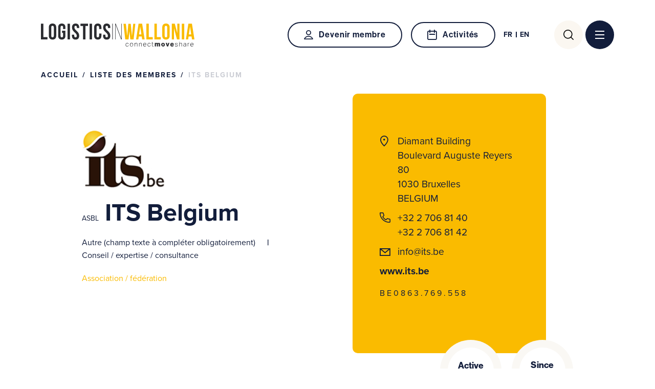

--- FILE ---
content_type: text/html; charset=UTF-8
request_url: https://www.logisticsinwallonia.be/liste-membres/its-belgium/
body_size: 9625
content:

<!doctype html>

<html lang="fr-FR">

<head>
   <script id="CookieConsent" src="https://policy.app.cookieinformation.com/uc.js" data-culture="FR" data-gcm-version="2.0" type="text/javascript"></script>
   <meta charset="UTF-8">
   <meta name="HandheldFriendly" content="true" />
   <meta name="viewport" content="width=device-width, initial-scale=1">
   <meta name="author" content="Logistics in Wallonia">
   <link rel="profile" href="https://gmpg.org/xfn/11">
   <link rel="stylesheet" href="https://use.typekit.net/war6mgx.css">

   <meta name='robots' content='max-image-preview:large' />
	<style>img:is([sizes="auto" i], [sizes^="auto," i]) { contain-intrinsic-size: 3000px 1500px }</style>
	<link rel="alternate" hreflang="en" href="https://www.logisticsinwallonia.be/en/members-list/its-belgium/" />
<link rel="alternate" hreflang="fr" href="https://www.logisticsinwallonia.be/liste-membres/its-belgium/" />
<link rel="alternate" hreflang="x-default" href="https://www.logisticsinwallonia.be/liste-membres/its-belgium/" />
	
	<!-- GBL SEO plugin. -->
	<title>ITS Belgium | Logistics in Wallonia</title>
	<meta name="description" content="ITS Belgium est une association dont le but est de promouvoir le développement des Systèmes de Transport Intelligents (STI) en Belgique.

Information, group">
	<meta property="og:title" content="ITS Belgium | Logistics in Wallonia" />
	<meta property="og:url" content="https://www.logisticsinwallonia.be/liste-membres/its-belgium/" />
	<link rel="canonical" href="https://www.logisticsinwallonia.be/liste-membres/its-belgium/" />
	<meta property="og:site_name" content="Logistics in Wallonia" />
	<meta property="og:image" content="https://www.logisticsinwallonia.be/wp-content/uploads/2024/05/liw-member-4873.jpg" />
	<meta property="og:description" content="ITS Belgium est une association dont le but est de promouvoir le développement des Systèmes de Transport Intelligents (STI) en Belgique.

Information, group" />
	<meta property="og:type" content="article" />
	<link rel="image_src" href="https://www.logisticsinwallonia.be/wp-content/uploads/2024/05/liw-member-4873.jpg" />
	<meta name="twitter:card" content="summary_large_image">
	<meta name="twitter:title" content="ITS Belgium | Logistics in Wallonia" />
	<meta name="twitter:url" content="https://www.logisticsinwallonia.be/liste-membres/its-belgium/" />
	<meta name="twitter:description" content="ITS Belgium est une association dont le but est de promouvoir le développement des Systèmes de Transport Intelligents (STI) en Belgique.

Information, group" />
	<!-- / GBL SEO plugin. -->

<link rel='dns-prefetch' href='//cdn.jsdelivr.net' />
<link rel='dns-prefetch' href='//ajax.googleapis.com' />
<link rel="alternate" type="application/rss+xml" title="Logistics in Wallonia &raquo; Flux" href="https://www.logisticsinwallonia.be/feed/" />
<style id='classic-theme-styles-inline-css' type='text/css'>
/*! This file is auto-generated */
.wp-block-button__link{color:#fff;background-color:#32373c;border-radius:9999px;box-shadow:none;text-decoration:none;padding:calc(.667em + 2px) calc(1.333em + 2px);font-size:1.125em}.wp-block-file__button{background:#32373c;color:#fff;text-decoration:none}
</style>
<style id='safe-svg-svg-icon-style-inline-css' type='text/css'>
.safe-svg-cover{text-align:center}.safe-svg-cover .safe-svg-inside{display:inline-block;max-width:100%}.safe-svg-cover svg{fill:currentColor;height:100%;max-height:100%;max-width:100%;width:100%}

</style>
<style id='global-styles-inline-css' type='text/css'>
:root{--wp--preset--aspect-ratio--square: 1;--wp--preset--aspect-ratio--4-3: 4/3;--wp--preset--aspect-ratio--3-4: 3/4;--wp--preset--aspect-ratio--3-2: 3/2;--wp--preset--aspect-ratio--2-3: 2/3;--wp--preset--aspect-ratio--16-9: 16/9;--wp--preset--aspect-ratio--9-16: 9/16;--wp--preset--color--black: #000000;--wp--preset--color--cyan-bluish-gray: #abb8c3;--wp--preset--color--white: #ffffff;--wp--preset--color--pale-pink: #f78da7;--wp--preset--color--vivid-red: #cf2e2e;--wp--preset--color--luminous-vivid-orange: #ff6900;--wp--preset--color--luminous-vivid-amber: #fcb900;--wp--preset--color--light-green-cyan: #7bdcb5;--wp--preset--color--vivid-green-cyan: #00d084;--wp--preset--color--pale-cyan-blue: #8ed1fc;--wp--preset--color--vivid-cyan-blue: #0693e3;--wp--preset--color--vivid-purple: #9b51e0;--wp--preset--gradient--vivid-cyan-blue-to-vivid-purple: linear-gradient(135deg,rgba(6,147,227,1) 0%,rgb(155,81,224) 100%);--wp--preset--gradient--light-green-cyan-to-vivid-green-cyan: linear-gradient(135deg,rgb(122,220,180) 0%,rgb(0,208,130) 100%);--wp--preset--gradient--luminous-vivid-amber-to-luminous-vivid-orange: linear-gradient(135deg,rgba(252,185,0,1) 0%,rgba(255,105,0,1) 100%);--wp--preset--gradient--luminous-vivid-orange-to-vivid-red: linear-gradient(135deg,rgba(255,105,0,1) 0%,rgb(207,46,46) 100%);--wp--preset--gradient--very-light-gray-to-cyan-bluish-gray: linear-gradient(135deg,rgb(238,238,238) 0%,rgb(169,184,195) 100%);--wp--preset--gradient--cool-to-warm-spectrum: linear-gradient(135deg,rgb(74,234,220) 0%,rgb(151,120,209) 20%,rgb(207,42,186) 40%,rgb(238,44,130) 60%,rgb(251,105,98) 80%,rgb(254,248,76) 100%);--wp--preset--gradient--blush-light-purple: linear-gradient(135deg,rgb(255,206,236) 0%,rgb(152,150,240) 100%);--wp--preset--gradient--blush-bordeaux: linear-gradient(135deg,rgb(254,205,165) 0%,rgb(254,45,45) 50%,rgb(107,0,62) 100%);--wp--preset--gradient--luminous-dusk: linear-gradient(135deg,rgb(255,203,112) 0%,rgb(199,81,192) 50%,rgb(65,88,208) 100%);--wp--preset--gradient--pale-ocean: linear-gradient(135deg,rgb(255,245,203) 0%,rgb(182,227,212) 50%,rgb(51,167,181) 100%);--wp--preset--gradient--electric-grass: linear-gradient(135deg,rgb(202,248,128) 0%,rgb(113,206,126) 100%);--wp--preset--gradient--midnight: linear-gradient(135deg,rgb(2,3,129) 0%,rgb(40,116,252) 100%);--wp--preset--font-size--small: 13px;--wp--preset--font-size--medium: 20px;--wp--preset--font-size--large: 36px;--wp--preset--font-size--x-large: 42px;--wp--preset--spacing--20: 0.44rem;--wp--preset--spacing--30: 0.67rem;--wp--preset--spacing--40: 1rem;--wp--preset--spacing--50: 1.5rem;--wp--preset--spacing--60: 2.25rem;--wp--preset--spacing--70: 3.38rem;--wp--preset--spacing--80: 5.06rem;--wp--preset--shadow--natural: 6px 6px 9px rgba(0, 0, 0, 0.2);--wp--preset--shadow--deep: 12px 12px 50px rgba(0, 0, 0, 0.4);--wp--preset--shadow--sharp: 6px 6px 0px rgba(0, 0, 0, 0.2);--wp--preset--shadow--outlined: 6px 6px 0px -3px rgba(255, 255, 255, 1), 6px 6px rgba(0, 0, 0, 1);--wp--preset--shadow--crisp: 6px 6px 0px rgba(0, 0, 0, 1);}:where(.is-layout-flex){gap: 0.5em;}:where(.is-layout-grid){gap: 0.5em;}body .is-layout-flex{display: flex;}.is-layout-flex{flex-wrap: wrap;align-items: center;}.is-layout-flex > :is(*, div){margin: 0;}body .is-layout-grid{display: grid;}.is-layout-grid > :is(*, div){margin: 0;}:where(.wp-block-columns.is-layout-flex){gap: 2em;}:where(.wp-block-columns.is-layout-grid){gap: 2em;}:where(.wp-block-post-template.is-layout-flex){gap: 1.25em;}:where(.wp-block-post-template.is-layout-grid){gap: 1.25em;}.has-black-color{color: var(--wp--preset--color--black) !important;}.has-cyan-bluish-gray-color{color: var(--wp--preset--color--cyan-bluish-gray) !important;}.has-white-color{color: var(--wp--preset--color--white) !important;}.has-pale-pink-color{color: var(--wp--preset--color--pale-pink) !important;}.has-vivid-red-color{color: var(--wp--preset--color--vivid-red) !important;}.has-luminous-vivid-orange-color{color: var(--wp--preset--color--luminous-vivid-orange) !important;}.has-luminous-vivid-amber-color{color: var(--wp--preset--color--luminous-vivid-amber) !important;}.has-light-green-cyan-color{color: var(--wp--preset--color--light-green-cyan) !important;}.has-vivid-green-cyan-color{color: var(--wp--preset--color--vivid-green-cyan) !important;}.has-pale-cyan-blue-color{color: var(--wp--preset--color--pale-cyan-blue) !important;}.has-vivid-cyan-blue-color{color: var(--wp--preset--color--vivid-cyan-blue) !important;}.has-vivid-purple-color{color: var(--wp--preset--color--vivid-purple) !important;}.has-black-background-color{background-color: var(--wp--preset--color--black) !important;}.has-cyan-bluish-gray-background-color{background-color: var(--wp--preset--color--cyan-bluish-gray) !important;}.has-white-background-color{background-color: var(--wp--preset--color--white) !important;}.has-pale-pink-background-color{background-color: var(--wp--preset--color--pale-pink) !important;}.has-vivid-red-background-color{background-color: var(--wp--preset--color--vivid-red) !important;}.has-luminous-vivid-orange-background-color{background-color: var(--wp--preset--color--luminous-vivid-orange) !important;}.has-luminous-vivid-amber-background-color{background-color: var(--wp--preset--color--luminous-vivid-amber) !important;}.has-light-green-cyan-background-color{background-color: var(--wp--preset--color--light-green-cyan) !important;}.has-vivid-green-cyan-background-color{background-color: var(--wp--preset--color--vivid-green-cyan) !important;}.has-pale-cyan-blue-background-color{background-color: var(--wp--preset--color--pale-cyan-blue) !important;}.has-vivid-cyan-blue-background-color{background-color: var(--wp--preset--color--vivid-cyan-blue) !important;}.has-vivid-purple-background-color{background-color: var(--wp--preset--color--vivid-purple) !important;}.has-black-border-color{border-color: var(--wp--preset--color--black) !important;}.has-cyan-bluish-gray-border-color{border-color: var(--wp--preset--color--cyan-bluish-gray) !important;}.has-white-border-color{border-color: var(--wp--preset--color--white) !important;}.has-pale-pink-border-color{border-color: var(--wp--preset--color--pale-pink) !important;}.has-vivid-red-border-color{border-color: var(--wp--preset--color--vivid-red) !important;}.has-luminous-vivid-orange-border-color{border-color: var(--wp--preset--color--luminous-vivid-orange) !important;}.has-luminous-vivid-amber-border-color{border-color: var(--wp--preset--color--luminous-vivid-amber) !important;}.has-light-green-cyan-border-color{border-color: var(--wp--preset--color--light-green-cyan) !important;}.has-vivid-green-cyan-border-color{border-color: var(--wp--preset--color--vivid-green-cyan) !important;}.has-pale-cyan-blue-border-color{border-color: var(--wp--preset--color--pale-cyan-blue) !important;}.has-vivid-cyan-blue-border-color{border-color: var(--wp--preset--color--vivid-cyan-blue) !important;}.has-vivid-purple-border-color{border-color: var(--wp--preset--color--vivid-purple) !important;}.has-vivid-cyan-blue-to-vivid-purple-gradient-background{background: var(--wp--preset--gradient--vivid-cyan-blue-to-vivid-purple) !important;}.has-light-green-cyan-to-vivid-green-cyan-gradient-background{background: var(--wp--preset--gradient--light-green-cyan-to-vivid-green-cyan) !important;}.has-luminous-vivid-amber-to-luminous-vivid-orange-gradient-background{background: var(--wp--preset--gradient--luminous-vivid-amber-to-luminous-vivid-orange) !important;}.has-luminous-vivid-orange-to-vivid-red-gradient-background{background: var(--wp--preset--gradient--luminous-vivid-orange-to-vivid-red) !important;}.has-very-light-gray-to-cyan-bluish-gray-gradient-background{background: var(--wp--preset--gradient--very-light-gray-to-cyan-bluish-gray) !important;}.has-cool-to-warm-spectrum-gradient-background{background: var(--wp--preset--gradient--cool-to-warm-spectrum) !important;}.has-blush-light-purple-gradient-background{background: var(--wp--preset--gradient--blush-light-purple) !important;}.has-blush-bordeaux-gradient-background{background: var(--wp--preset--gradient--blush-bordeaux) !important;}.has-luminous-dusk-gradient-background{background: var(--wp--preset--gradient--luminous-dusk) !important;}.has-pale-ocean-gradient-background{background: var(--wp--preset--gradient--pale-ocean) !important;}.has-electric-grass-gradient-background{background: var(--wp--preset--gradient--electric-grass) !important;}.has-midnight-gradient-background{background: var(--wp--preset--gradient--midnight) !important;}.has-small-font-size{font-size: var(--wp--preset--font-size--small) !important;}.has-medium-font-size{font-size: var(--wp--preset--font-size--medium) !important;}.has-large-font-size{font-size: var(--wp--preset--font-size--large) !important;}.has-x-large-font-size{font-size: var(--wp--preset--font-size--x-large) !important;}
:where(.wp-block-post-template.is-layout-flex){gap: 1.25em;}:where(.wp-block-post-template.is-layout-grid){gap: 1.25em;}
:where(.wp-block-columns.is-layout-flex){gap: 2em;}:where(.wp-block-columns.is-layout-grid){gap: 2em;}
:root :where(.wp-block-pullquote){font-size: 1.5em;line-height: 1.6;}
</style>
<link rel='stylesheet' id='contact-form-7-css' href='https://www.logisticsinwallonia.be/wp-content/plugins/contact-form-7/includes/css/styles.css?ver=6.1.3' type='text/css' media='all' />
<link rel='stylesheet' id='jquery-ui-css-css' href='//ajax.googleapis.com/ajax/libs/jqueryui/1.13.3/themes/smoothness/jquery-ui.css' type='text/css' media='' />
<link rel='stylesheet' id='gblmaster-style-css' href='https://www.logisticsinwallonia.be/wp-content/themes/gblmaster/style.css?ver=6.8.3' type='text/css' media='all' />
<script type="text/javascript" id="wpml-cookie-js-extra">
/* <![CDATA[ */
var wpml_cookies = {"wp-wpml_current_language":{"value":"fr","expires":1,"path":"\/"}};
var wpml_cookies = {"wp-wpml_current_language":{"value":"fr","expires":1,"path":"\/"}};
/* ]]> */
</script>
<script type="text/javascript" src="https://www.logisticsinwallonia.be/wp-content/plugins/sitepress-multilingual-cms/res/js/cookies/language-cookie.js?ver=485900" id="wpml-cookie-js" defer="defer" data-wp-strategy="defer"></script>
<script type="text/javascript" src="https://www.logisticsinwallonia.be/wp-includes/js/jquery/jquery.min.js?ver=3.7.1" id="jquery-core-js"></script>
<script type="text/javascript" src="https://www.logisticsinwallonia.be/wp-includes/js/jquery/jquery-migrate.min.js?ver=3.4.1" id="jquery-migrate-js"></script>
<link rel="https://api.w.org/" href="https://www.logisticsinwallonia.be/wp-json/" /><link rel="canonical" href="https://www.logisticsinwallonia.be/liste-membres/its-belgium/" />
      <!-- https://developers.google.com/analytics/devguides/collection/ga4 -->
      <script async src="https://www.googletagmanager.com/gtag/js?id=G-T4ES54QS42"></script>
      <script>
        window.dataLayer = window.dataLayer || [];
        function gtag(){dataLayer.push(arguments);}
        gtag('js', new Date());

        gtag('config', 'G-T4ES54QS42');
      </script>
    
   <link rel="apple-touch-icon" sizes="180x180" href="https://www.logisticsinwallonia.be/wp-content/themes/gblmaster/favicons/apple-touch-icon.png">
<link rel="apple-touch-icon" sizes="57x57" href="https://www.logisticsinwallonia.be/wp-content/themes/gblmaster/favicons/apple-touch-icon-57x57.png">
<link rel="apple-touch-icon" sizes="60x60" href="https://www.logisticsinwallonia.be/wp-content/themes/gblmaster/favicons/apple-touch-icon-60x60.png">
<link rel="apple-touch-icon" sizes="72x72" href="https://www.logisticsinwallonia.be/wp-content/themes/gblmaster/favicons/apple-touch-icon-72x72.png">
<link rel="apple-touch-icon" sizes="76x76" href="https://www.logisticsinwallonia.be/wp-content/themes/gblmaster/favicons/apple-touch-icon-76x76.png">
<link rel="apple-touch-icon" sizes="114x114" href="https://www.logisticsinwallonia.be/wp-content/themes/gblmaster/favicons/apple-touch-icon-114x114.png">
<link rel="apple-touch-icon" sizes="120x120" href="https://www.logisticsinwallonia.be/wp-content/themes/gblmaster/favicons/apple-touch-icon-120x120.png">
<link rel="apple-touch-icon" sizes="144x144" href="https://www.logisticsinwallonia.be/wp-content/themes/gblmaster/favicons/apple-touch-icon-144x144.png">
<link rel="apple-touch-icon" sizes="152x152" href="https://www.logisticsinwallonia.be/wp-content/themes/gblmaster/favicons/apple-touch-icon-152x152.png">
<link rel="apple-touch-icon" sizes="180x180" href="https://www.logisticsinwallonia.be/wp-content/themes/gblmaster/favicons/apple-touch-icon-180x180.png">
<link rel="icon" type="image/png" sizes="192x192" href="https://www.logisticsinwallonia.be/wp-content/themes/gblmaster/favicons/android-chrome-192x192.png">
<link rel="icon" type="image/png" sizes="256x256" href="https://www.logisticsinwallonia.be/wp-content/themes/gblmaster/favicons/android-chrome-256x256.png">
<link rel="icon" type="image/png" sizes="16x16" href="https://www.logisticsinwallonia.be/wp-content/themes/gblmaster/favicons/favicon-16x16.png">
<link rel="icon" type="image/png" sizes="32x32" href="https://www.logisticsinwallonia.be/wp-content/themes/gblmaster/favicons/favicon-32x32.png">
<link rel="icon" type="image/png" sizes="194x194" href="https://www.logisticsinwallonia.be/wp-content/themes/gblmaster/favicons/favicon-194x194.png">
<link rel="manifest" href="https://www.logisticsinwallonia.be/wp-content/themes/gblmaster/favicons/site.webmanifest">
<link rel="mask-icon" href="https://www.logisticsinwallonia.be/wp-content/themes/gblmaster/favicons/safari-pinned-tab.svg" color="#FABB00">
<meta name="apple-mobile-web-app-title" content="Logistics in Wallonia">
<meta name="application-name" content="Logistics in Wallonia">
<meta name="msapplication-TileColor" content="#ffffff">
<meta name="msapplication-TileImage" content="https://www.logisticsinwallonia.be/wp-content/themes/gblmaster/favicons/mstile-144x144.png">
<meta name="msapplication-TileImage" content="https://www.logisticsinwallonia.be/wp-content/themes/gblmaster/favicons/mstile-150x150.png">
<meta name="msapplication-TileImage" content="https://www.logisticsinwallonia.be/wp-content/themes/gblmaster/favicons/mstile-310x310.png">
<meta name="theme-color" content="#ffffff">
         <!-- Google Tag Manager -->
<script>(function(w,d,s,l,i){w[l]=w[l]||[];w[l].push({'gtm.start':
new Date().getTime(),event:'gtm.js'});var f=d.getElementsByTagName(s)[0],
j=d.createElement(s),dl=l!='dataLayer'?'&l='+l:'';j.async=true;j.src='https://www.googletagmanager.com/gtm.js?id='+i+dl;f.parentNode.insertBefore(j,f);
})(window,document,'script','dataLayer','GTM-P7JJZF7N');</script>
<!-- End Google Tag Manager -->
<script> (function(ss,ex){ window.ldfdr=window.ldfdr||function(){(ldfdr._q=ldfdr._q||[]).push([].slice.call(arguments));}; (function(d,s){ fs=d.getElementsByTagName(s)[0]; function ce(src){ var cs=d.createElement(s); cs.src=src; cs.async=1; fs.parentNode.insertBefore(cs,fs); }; ce('https://sc.lfeeder.com/lftracker_v1_'+ss+(ex?'_'+ex:'')+'.js'); })(document,'script'); })('Xbp1oaEEpnkaEdVj'); </script>
   </head>

<body class="wp-singular member-template-default single single-member postid-4873 wp-theme-gblmaster fr">
   <!-- #page -->
         <!-- Google Tag Manager (noscript) -->
<noscript><iframe src="https://www.googletagmanager.com/ns.html?id=GTM-P7JJZF7N"height="0" width="0" style="display:none;visibility:hidden"></iframe></noscript>
<!-- End Google Tag Manager (noscript) -->
      <div id="page" class="site">
      <a class="skip-link screen-reader-text" href="#content">Passer au contenu</a>

      <!-- #site-header -->
      <header id="site-header">
         <div class="header-container">

            <!-- #site-branding -->
            <div class="site-branding">
               <p class="site-title"><a href="https://www.logisticsinwallonia.be/" rel="home">Logistics in Wallonia</a></p>
            </div>

            <!-- #site-navigation -->
            <nav id="site-navigation">
               <div class="btns-desktop">

                  <!-- .btn-members -->
                                       <a href="https://membership.logisticsinwallonia.be/" class="btn-members" target="_blank">Devenir membre</a>
                  
                  <!-- .btn-calendar -->
                    <a class="btn-calendar" target="_self" href="https://www.logisticsinwallonia.be/activites/">Activités</a>

                  <!-- #site-language -->
                                       <div id="site-language">
                        <ul class="languages"><li class='activ active'><span><span class="icl_lang_sel_current icl_lang_sel_native">fr</span></span><ul><li class="item"><a href="https://www.logisticsinwallonia.be/en/members-list/its-belgium/"><span class="icl_lang_sel_current icl_lang_sel_native">en</span></a></li></ul></li></ul>                     </div>
                                    <!-- #site-search -->
                  <div class="site-search">
                     <form role="search" method="get" class="search-form" action="https://www.logisticsinwallonia.be/">
				<label for="search-field">
					<span class="screen-reader-text">Rechercher :</span>
					<input type="search" class="search-field" placeholder="Rechercher…" value="" name="s" />
				</label>
				<input type="submit" class="search-submit" value="Rechercher" />
			</form>                  </div>
               </div>

               <!-- .menu-toggle -->
               <button class="menu-toggle collapse" aria-controls="primary-menu" id="primary-menu-toggle" aria-expanded="false">
                  <span>Menu principal</span>
               </button>

               <div id="main-menu-toggle-wrapper">
                  <div class="inner-toggle">
                     <div class="btns-mobile">
                        <div class="wrapper-btns">
                                                         <a href="https://membership.logisticsinwallonia.be/" class="btn-members" target="_blank">Devenir membre</a>
                           
                           <!-- .btn-calendar -->
                             <a class="btn-calendar" target="_self" href="https://www.logisticsinwallonia.be/activites/">Activités</a>
                        </div>

                        <!-- #site-language -->
                                                                                                   <div class="site-search">
                           <form role="search" method="get" class="search-form" action="https://www.logisticsinwallonia.be/">
				<label for="search-field">
					<span class="screen-reader-text">Rechercher :</span>
					<input type="search" class="search-field" placeholder="Rechercher…" value="" name="s" />
				</label>
				<input type="submit" class="search-submit" value="Rechercher" />
			</form>                        </div>
                     </div>

                     <!-- .primary-menu-wrapper -->
                     <div class="primary-menu-wrapper">
                        <div class="menu-main-menu-container"><ul id="primary-menu" class="primary-menu"><li id="menu-item-10159" class="menu-item menu-item-type-post_type menu-item-object-page menu-item-has-children menu-item-10159"><a>Le Pôle</a>
<div class='sub-menu-wrapper'><ul class='sub-menu'>
	<li id="menu-item-3972" class="menu-item menu-item-type-post_type menu-item-object-page menu-item-3972"><a href="https://www.logisticsinwallonia.be/le-pole/role-et-strategie/">Rôle et Stratégie</a></li>
	<li id="menu-item-3968" class="menu-item menu-item-type-post_type menu-item-object-page menu-item-3968"><a href="https://www.logisticsinwallonia.be/le-pole/conseil-dadministration/">Conseil d’Administration</a></li>
	<li id="menu-item-3967" class="menu-item menu-item-type-post_type menu-item-object-page menu-item-3967"><a href="https://www.logisticsinwallonia.be/le-pole/lequipe/">L’équipe</a></li>
</ul></div>
</li>
<li id="menu-item-312" class="menu-item menu-item-type-post_type menu-item-object-page menu-item-has-children menu-item-312"><a>Nos leviers d’innovation</a>
<div class='sub-menu-wrapper'><ul class='sub-menu'>
	<li id="menu-item-1458" class="menu-item menu-item-type-post_type menu-item-object-page menu-item-1458"><a href="https://www.logisticsinwallonia.be/nos-leviers-dinnovation/projets-dinnovation-du-pole/">Projets d’innovation du pôle</a></li>
	<li id="menu-item-1461" class="menu-item menu-item-type-post_type menu-item-object-page menu-item-1461"><a href="https://www.logisticsinwallonia.be/nos-leviers-dinnovation/diagnostic-360-supply-chain/">Diagnostic 360° Supply chain</a></li>
	<li id="menu-item-1460" class="menu-item menu-item-type-post_type menu-item-object-page menu-item-1460"><a href="https://www.logisticsinwallonia.be/nos-leviers-dinnovation/lean-green-europe/">Lean &#038; Green Europe</a></li>
	<li id="menu-item-3871" class="menu-item menu-item-type-post_type menu-item-object-page menu-item-has-children menu-item-3871"><a href="https://www.logisticsinwallonia.be/nos-leviers-dinnovation/autres-opportunites/">Autres opportunités</a>
	<div class='sub-menu-wrapper'><ul class='sub-menu'>
		<li id="menu-item-4077" class="menu-item menu-item-type-post_type menu-item-object-page menu-item-4077"><a href="https://www.logisticsinwallonia.be/nos-leviers-dinnovation/autres-opportunites/diagnostics-circuits-courts/">Diagnostics Circuits courts</a></li>
		<li id="menu-item-11569" class="menu-item menu-item-type-post_type menu-item-object-page menu-item-11569"><a href="https://www.logisticsinwallonia.be/nos-leviers-dinnovation/multimodal-wallonia/">MultiModal Wallonia</a></li>
		<li id="menu-item-3993" class="menu-item menu-item-type-post_type menu-item-object-page menu-item-3993"><a href="https://www.logisticsinwallonia.be/manuchain/">Dispositif POC-IDF</a></li>
		<li id="menu-item-3984" class="menu-item menu-item-type-post_type menu-item-object-page menu-item-3984"><a href="https://www.logisticsinwallonia.be/nos-leviers-dinnovation/autres-opportunites/projets-srmm/">Projets SRMM</a></li>
		<li id="menu-item-3986" class="menu-item menu-item-type-post_type menu-item-object-page menu-item-3986"><a href="https://www.logisticsinwallonia.be/nos-leviers-dinnovation/autres-opportunites/scale-up/">Scale-up</a></li>
		<li id="menu-item-3987" class="menu-item menu-item-type-post_type menu-item-object-page menu-item-3987"><a href="https://www.logisticsinwallonia.be/nos-leviers-dinnovation/autres-opportunites/walhub/">WalHub</a></li>
	</ul></div>
</li>
</ul></div>
</li>
<li id="menu-item-3636" class="menu-item menu-item-type-post_type menu-item-object-page menu-item-3636"><a href="https://www.logisticsinwallonia.be/communaute-liw/liste-des-membres/">Communauté LiW</a></li>
<li id="menu-item-3985" class="menu-item menu-item-type-post_type menu-item-object-page menu-item-3985"><a href="https://www.logisticsinwallonia.be/projets-dinnovation-du-pole/">Nos Projets</a></li>
<li id="menu-item-315" class="menu-item menu-item-type-post_type menu-item-object-page menu-item-has-children menu-item-315"><a>International</a>
<div class='sub-menu-wrapper'><ul class='sub-menu'>
	<li id="menu-item-3992" class="menu-item menu-item-type-post_type menu-item-object-page menu-item-3992"><a href="https://www.logisticsinwallonia.be/international/reseaux-europeens/">Réseaux européens</a></li>
	<li id="menu-item-4498" class="menu-item menu-item-type-post_type menu-item-object-page menu-item-4498"><a href="https://www.logisticsinwallonia.be/international/projets-europeens/">Projets européens</a></li>
	<li id="menu-item-4060" class="menu-item menu-item-type-post_type menu-item-object-page menu-item-4060"><a href="https://www.logisticsinwallonia.be/international/evenements-a-linternational/">Evènements à l’international</a></li>
</ul></div>
</li>
<li id="menu-item-4016" class="menu-item menu-item-type-post_type menu-item-object-page menu-item-4016"><a href="https://www.logisticsinwallonia.be/actualites/">Actualités</a></li>
<li id="menu-item-1598" class="link-members menu-item menu-item-type-post_type menu-item-object-page menu-item-1598"><a href="https://www.logisticsinwallonia.be/contact/">Vous avez un challenge?</a></li>
<li id="menu-item-4015" class="link-lite menu-item menu-item-type-post_type menu-item-object-page menu-item-4015"><a href="https://www.logisticsinwallonia.be/media/">Media</a></li>
<li id="menu-item-4014" class="link-lite menu-item menu-item-type-post_type menu-item-object-page menu-item-4014"><a href="https://www.logisticsinwallonia.be/contact/">Contact</a></li>
</ul><div class="subitems-container" style="display: none"></div></div>                     </div>
                  </div>
               </div>
            </nav>
         </div>
      </header>
      <!-- #site-content -->
      <div id="site-content">

<main id="main-content" role="main">
                     <article id="post-4873" class="post-4873 member type-member status-publish has-post-thumbnail hentry">
         <!-- .hero -->
         <section class="hero">
            <div class="breadcrumb"><a href="https://www.logisticsinwallonia.be">Accueil</a>  <a href="https://www.logisticsinwallonia.be/communaute-liw/liste-des-membres/">Liste des membres</a>  <span>ITS Belgium</span></div>
            <div class="wrapper-hero">
               <header class="page-header">
                                       <div class="wrapper-figure">
                        <figure class="u-photo">
                           <img width="122" height="85" src="https://www.logisticsinwallonia.be/wp-content/uploads/2024/05/liw-member-4873.jpg" class="attachment-medium size-medium wp-post-image" alt="Liw Member 4873" decoding="async" />                        </figure>
                     </div>
                                    <h1 class="page-title">
                     <span class='legalkind'>ASBL</span>                     ITS Belgium                  </h1>
                                       <div class="wrapper-category">
                                                   <span class="category">Autre (champ texte à compléter obligatoirement)</span>
                           <span class="category">Conseil / expertise / consultance</span>
                                                                        </div>
                     <div class="wrapper-category">
                                                    <span class="society">Association / fédération</span>
                                                                        </div>
                                 </header>
                              <div class="card-content">
                  <div class="content">
                     <address>
                        Diamant Building<br/>Boulevard Auguste Reyers 80<br/>1030 Bruxelles<br/>BELGIUM<br/>                     </address>
                     <div class="contact">
                        <div class="phone-fax">
                                                         <a class="phone-link" target="_blank" href="tel:+32 2 706 81 40">+32 2 706 81 40</a><br>
                                                                                    <a class='fax-link' target="_blank" href="fax:+32 2 706 81 42">+32 2 706 81 42</a><br>
                                                   </div>
                                                   <a class="email-link" target="_blank" href="mailto:info@its.be">info@its.be</a><br>
                                                                                                                                                                                                                                                         <a class='website-link' target="_blank" href="http://www.its.be">www.its.be</a><br>
                                                                           <p class="tva">BE0863.769.558</p>
                                             </div>
                  </div>
                  <div class="wrapper-members">
                                                                                       <div class="active-member-item">Active Member</div>
                                                                  <div class="member-start-item">
                           <p>Since</p>
                           <span>2011</span>
                        </div>
                                       </div>
               </div>
            </div>
         </section>

         <section class="intro">
            <div class="wrapper-intro">
                                 <div class="content"><p>ITS Belgium est une association dont le but est de promouvoir le développement des Systèmes de Transport Intelligents (STI) en Belgique.</p>
<p>Information, groupes de travail, congrès, gestion de projets.</p>
</div>
                           </div>
         </section>
                                                      <!-- .page-flex -->
         

      </article><!-- #post-4873 -->
   
</main>


</div>

<!-- #site-footer -->
<footer id="site-footer">
	<div class="inner-footer">
		<div id="main-footer">

			<!-- .footer-top -->
			<div class="footer-top">
									<ul class="footer-logos">
													<li>
																	<a href="https://wallonia.be/" target="_blank">
																		  <figure class="">
    <img width="126" height="60" src="https://www.logisticsinwallonia.be/wp-content/uploads/2023/02/logo-wallonia-be_.svg" class="attachment-large size-large" alt="Logo Wallonia.be" decoding="async" loading="lazy" />  </figure>

																		</a>
															</li>
													<li>
																	<a href="https://clusters.wallonie.be/federateur/fr/les-poles-de-competitivite" target="_blank">
																		  <figure class="">
    <img width="157" height="95" src="https://www.logisticsinwallonia.be/wp-content/uploads/2023/02/logo-poles-de-competitivite.png" class="attachment-large size-large" alt="Logo Poles De Competitivite" decoding="async" loading="lazy" />  </figure>

																		</a>
															</li>
													<li>
																	<a href="https://clusters.wallonie.be/federateur/fr/les-poles-de-competitivite" target="_blank">
																		  <figure class="">
    <img width="113" height="83" src="https://www.logisticsinwallonia.be/wp-content/uploads/2023/02/logo-wallonia-clusters.svg" class="attachment-large size-large" alt="Logo Wallonia Clusters" decoding="async" loading="lazy" />  </figure>

																		</a>
															</li>
											</ul>
							</div>

			<div class="footer-center">
				<!-- .footer-left -->
				<div class="footer-centerleft">

					<!-- .newsletter-container -->
					<div class="newsletter-container">
						<h3 data-modal="modal-newsletterefficy" class="modal-opener">Abonnez-vous à notre newsletter</h3>
            <a href="" class="btn-white modal-opener" data-modal="modal-newsletterefficy">Je m'inscris</a>
            					</div>

					<!-- .social-container -->
					<div class="social-container">
						<div class="menu-social-menu-container"><ul id="menu-social-menu" class="gbl-social-menu"><li id="menu-item-10" class="facebook menu-item menu-item-type-custom menu-item-object-custom menu-item-10"><a target="_blank" href="https://www.facebook.com/logisticsinwallonia">Facebook</a></li>
<li id="menu-item-13" class="youtube menu-item menu-item-type-custom menu-item-object-custom menu-item-13"><a target="_blank" href="https://www.youtube.com/channel/UCrOAnf6EHKo0YdNCupqD5uw?view_as=subscriber">Youtube</a></li>
<li id="menu-item-12" class="linkedin menu-item menu-item-type-custom menu-item-object-custom menu-item-12"><a target="_blank" href="https://www.linkedin.com/groups/4383613/">Linkedin</a></li>
</ul></div>
					</div>
				</div>

				<!-- .footer-right -->
				<div class="footer-centerright">

					<!-- .info-client -->
					<div class="info-client">
						<address>
							<h4>Contactez-nous</h4>
															<a href="https://www.google.com/maps/dir/Rue+de+l%27A%C3%A9roport+52+box+13%2B4460%2BGrace-Hollogne%2BBelgique" class="address" target="_blank">
																			Rue de l'Aéroport 52 box 13<br>
																												4460, Grace-Hollogne<br>
																												Belgique<br>
																	</a>
																						<a href="tel:042255060" class="tel">+32-(0)-4 225.50.60</a>
																						<a href="mailto:info@logisticsinwallonia.be" class="email">info@logisticsinwallonia.be</a>
													</address>
					</div>

					<!-- #colophon -->
					<div id="colophon" role="contentinfo">
						<h4>Logistics in Wallonia</h4>
						<div class="gdpr-menu">
							<div class="menu-gdpr-menu-container"><ul id="menu-gdpr-menu" class="menu"><li id="menu-item-254" class="menu-item menu-item-type-post_type menu-item-object-page menu-item-254"><a href="https://www.logisticsinwallonia.be/conditions-dutilisation/">Conditions d&rsquo;utilisation</a></li>
<li id="menu-item-256" class="menu-item menu-item-type-post_type menu-item-object-page menu-item-256"><a href="https://www.logisticsinwallonia.be/politique-de-confidentialite/">Politique de confidentialité</a></li>
<li id="menu-item-258" class="menu-item menu-item-type-post_type menu-item-object-page menu-item-258"><a href="https://www.logisticsinwallonia.be/politique-de-cookies/">Politique de cookies</a></li>
</ul></div>						</div>
																			<p class="credit">© Copyright 2026</p>
												<p class="copyright">
							<a target="_blank" class="madebyglobule" rel="nofollow" href="http://www.globulebleu.com" title="Site web de Globule Bleu">Fabriqué par Globule Bleu</a>
						</p>
					</div>
				</div>
			</div>
		</div>
	</div>
	<div class="footer-bottom">
		<div class="baseline">
			<div class="wrapper-baseline">
									<span>Connect</span>
					<span class="full">Move</span>
					<span>Share</span>
							</div>
		</div>
	</div>
</footer>
<div class="modalWrapper">
	  <div class="modal modal-newsletterefficy" id="modal-newsletterefficy">
    <div class="modal-inner">
      <button type="button" class="btnclose">
      </button>
      <div class="modal-content">
                    <p class="h2">S'inscrire à la newsletter</p>
<section class="section-form section-form-newsletter" id="main-form"><div class="wrapper-section-form-inscription"><form class="single-form"><div class="wrapper-fields"><div class="question-wrapper question-wrapper-hidden" ><div class="question-fields" data-question_id="hiddenRecaptcha"><div class="question-field error-wrapper field-type-recaptcha"><input type="hidden" class="hiddenRecaptcha required" name="hiddenRecaptcha" id="hiddenRecaptcha"></div></div></div><div class="question-wrapper question-wrapper-hidden" ><div class="question-fields" data-question_id="post_id"><div class="question-field error-wrapper field-type-hidden"><input type="hidden" value="newsletter" name="post_id" id="post_id"></div></div></div><div class="wrapper-half"><div class="half"><div class="question-wrapper" ><div class="question-fields" data-question_id="PRENOM"><div class="question-field error-wrapper field-type-text"><label for="field-PRENOM1">Votre prénom<span class="asterisk">*</span></label><input type="text" name="PRENOM" value="" id="field-PRENOM1" required="required" /></div></div></div></div><div class="half"><div class="question-wrapper" ><div class="question-fields" data-question_id="NOM"><div class="question-field error-wrapper field-type-text"><label for="field-NOM2">Votre nom<span class="asterisk">*</span></label><input type="text" name="NOM" value="" id="field-NOM2" required="required" /></div></div></div></div></div><div class="question-wrapper" ><div class="question-fields" data-question_id="EMAIL"><div class="question-field error-wrapper field-type-email"><label for="EMAIL">Adresse email<span class="asterisk">*</span></label><input type="email" name="EMAIL" value="" id="field-EMAIL" required="required" /></div></div></div><div class="question-wrapper  only_one" ><div class="question-fields" data-question_id="LIST_PROFILES"><div class="question-field error-wrapper field-type-checkboxes"><div class="question-field-choice"><input type="checkbox" name="LIST_PROFILES[]" value="213" id="field-LIST_PROFILES-0" required="required"  /><label for="field-LIST_PROFILES-0">En cochant cette case, vous acceptez que Logistics in Wallonia traite vos données personnelles conformément à notre <a href='https://www.logisticsinwallonia.be/politique-de-confidentialite/' target='_blank'>politique de confidentialité</a> pour vous envoyer des newsletters périodiques contenant des informations et des promotions concernant nos services. Vous pouvez retirer votre consentement à tout moment en utilisant le lien de désabonnement inclus dans chaque newsletter</label></div></div></div></div><div class="btn-wrapper submit-group-wrapper"><div class="send"><input type="submit" value="Confirmer l’inscription" /></div></div></div></form></div></section>                  </div>
    </div>
  </div>
</div>

	<div id="not-compatible-ie" style="display: none;">
		<div class="wrapper">
			<h2>Incompatibilité du navigateur Web</h2>
<p>Nous sommes désolés mais ce site Web n’est pas compatible avec Internet Explorer. Pour une expérience complète, veuillez utiliser des navigateurs Web tels que Mozilla Firefox, Google Chrome, Microsoft Edge ou Safari</p>
		</div>
	</div>
	<script>
		var ua = window.navigator.userAgent;
		if (ua.indexOf('MSIE ') > 0 || ua.indexOf('Trident/') > 0 || ua.indexOf('Version/12') > 0) {
			document.getElementById('not-compatible-ie').style.display = 'block';
			var body = document.querySelector('body');
			body.classList.add('ie-detected');
		}
	</script>
	<div id="not-compatible-safari" style="display: none;">
		<div class="wrapper">
			<h2>Incompatibilité du navigateur Web</h2>
<p>Nous sommes désolés mais ce site Web n’est pas compatible avec les anciennes versions de Safari. Pour une expérience complète, veuillez utiliser des navigateurs Web à jour tels que Mozilla Firefox, Google Chrome, Microsoft Edge ou Safari</p>
		</div>
	</div>
	<script>
		var ua = window.navigator.userAgent;
		if (ua.indexOf('Version/11') > 0 || ua.indexOf('Version/10') > 0) {
			document.getElementById('not-compatible-safari').style.display = 'block';
			var body = document.querySelector('body');
			body.classList.add('ie-detected');
		}
	</script>

<!-- script -->
<script type="speculationrules">
{"prefetch":[{"source":"document","where":{"and":[{"href_matches":"\/*"},{"not":{"href_matches":["\/wp-*.php","\/wp-admin\/*","\/wp-content\/uploads\/*","\/wp-content\/*","\/wp-content\/plugins\/*","\/wp-content\/themes\/gblmaster\/*","\/*\\?(.+)"]}},{"not":{"selector_matches":"a[rel~=\"nofollow\"]"}},{"not":{"selector_matches":".no-prefetch, .no-prefetch a"}}]},"eagerness":"conservative"}]}
</script>
<script type="text/javascript" src="https://www.logisticsinwallonia.be/wp-includes/js/dist/hooks.min.js?ver=4d63a3d491d11ffd8ac6" id="wp-hooks-js"></script>
<script type="text/javascript" src="https://www.logisticsinwallonia.be/wp-includes/js/dist/i18n.min.js?ver=5e580eb46a90c2b997e6" id="wp-i18n-js"></script>
<script type="text/javascript" id="wp-i18n-js-after">
/* <![CDATA[ */
wp.i18n.setLocaleData( { 'text direction\u0004ltr': [ 'ltr' ] } );
/* ]]> */
</script>
<script type="text/javascript" src="https://www.logisticsinwallonia.be/wp-content/plugins/contact-form-7/includes/swv/js/index.js?ver=6.1.3" id="swv-js"></script>
<script type="text/javascript" id="contact-form-7-js-translations">
/* <![CDATA[ */
( function( domain, translations ) {
	var localeData = translations.locale_data[ domain ] || translations.locale_data.messages;
	localeData[""].domain = domain;
	wp.i18n.setLocaleData( localeData, domain );
} )( "contact-form-7", {"translation-revision-date":"2025-02-06 12:02:14+0000","generator":"GlotPress\/4.0.1","domain":"messages","locale_data":{"messages":{"":{"domain":"messages","plural-forms":"nplurals=2; plural=n > 1;","lang":"fr"},"This contact form is placed in the wrong place.":["Ce formulaire de contact est plac\u00e9 dans un mauvais endroit."],"Error:":["Erreur\u00a0:"]}},"comment":{"reference":"includes\/js\/index.js"}} );
/* ]]> */
</script>
<script type="text/javascript" id="contact-form-7-js-before">
/* <![CDATA[ */
var wpcf7 = {
    "api": {
        "root": "https:\/\/www.logisticsinwallonia.be\/wp-json\/",
        "namespace": "contact-form-7\/v1"
    }
};
/* ]]> */
</script>
<script type="text/javascript" src="https://www.logisticsinwallonia.be/wp-content/plugins/contact-form-7/includes/js/index.js?ver=6.1.3" id="contact-form-7-js"></script>
<script type="text/javascript" src="https://cdn.jsdelivr.net/npm/jquery-validation@1.19.3/dist/jquery.validate.min.js" id="gbl_validate-js"></script>
<script type="text/javascript" src="https://cdn.jsdelivr.net/npm/jquery-validation@1.17.0/dist/localization/messages_fr.js" id="gbl_validate_localisation-js"></script>
<script type="text/javascript" src="https://www.logisticsinwallonia.be/wp-includes/js/jquery/ui/core.min.js?ver=1.13.3" id="jquery-ui-core-js"></script>
<script type="text/javascript" src="https://www.logisticsinwallonia.be/wp-includes/js/jquery/ui/menu.min.js?ver=1.13.3" id="jquery-ui-menu-js"></script>
<script type="text/javascript" src="https://www.logisticsinwallonia.be/wp-includes/js/dist/dom-ready.min.js?ver=f77871ff7694fffea381" id="wp-dom-ready-js"></script>
<script type="text/javascript" id="wp-a11y-js-translations">
/* <![CDATA[ */
( function( domain, translations ) {
	var localeData = translations.locale_data[ domain ] || translations.locale_data.messages;
	localeData[""].domain = domain;
	wp.i18n.setLocaleData( localeData, domain );
} )( "default", {"translation-revision-date":"2026-01-20 09:40:54+0000","generator":"GlotPress\/4.0.3","domain":"messages","locale_data":{"messages":{"":{"domain":"messages","plural-forms":"nplurals=2; plural=n > 1;","lang":"fr"},"Notifications":["Notifications"]}},"comment":{"reference":"wp-includes\/js\/dist\/a11y.js"}} );
/* ]]> */
</script>
<script type="text/javascript" src="https://www.logisticsinwallonia.be/wp-includes/js/dist/a11y.min.js?ver=3156534cc54473497e14" id="wp-a11y-js"></script>
<script type="text/javascript" src="https://www.logisticsinwallonia.be/wp-includes/js/jquery/ui/autocomplete.min.js?ver=1.13.3" id="jquery-ui-autocomplete-js"></script>
<script type="text/javascript" src="https://www.logisticsinwallonia.be/wp-content/plugins/gbl-form/assests/js/form.js" id="gbl_form-js"></script>
<script type="text/javascript" id="gblmaster-scripts-js-extra">
/* <![CDATA[ */
var frontendajax = {"ajaxurl":"https:\/\/www.logisticsinwallonia.be\/wp-admin\/admin-ajax.php","loader":"https:\/\/www.logisticsinwallonia.be\/wp-content\/themes\/gblmaster\/img\/gif\/loader.gif","modalIE":"<h2>Incompatibilit\u00e9 du navigateur Web<\/h2>\n<p>Nous sommes d\u00e9sol\u00e9s mais ce site Web n\u2019est pas compatible avec Internet Explorer. Pour une exp\u00e9rience compl\u00e8te, veuillez utiliser des navigateurs Web tels que Mozilla Firefox, Google Chrome, Microsoft Edge ou Safari<\/p>\n"};
/* ]]> */
</script>
<script type="text/javascript" src="https://www.logisticsinwallonia.be/wp-content/themes/gblmaster/js/gblmaster.min.js?ver=6.8.3" id="gblmaster-scripts-js"></script>
<script type="text/javascript" src="https://www.google.com/recaptcha/api.js?render=6LdYINgfAAAAAOOk3IZAm1wSpX_sE7bmoid-0x3n&amp;ver=3.0" id="google-recaptcha-js"></script>
<script type="text/javascript" src="https://www.logisticsinwallonia.be/wp-includes/js/dist/vendor/wp-polyfill.min.js?ver=3.15.0" id="wp-polyfill-js"></script>
<script type="text/javascript" id="wpcf7-recaptcha-js-before">
/* <![CDATA[ */
var wpcf7_recaptcha = {
    "sitekey": "6LdYINgfAAAAAOOk3IZAm1wSpX_sE7bmoid-0x3n",
    "actions": {
        "homepage": "homepage",
        "contactform": "contactform"
    }
};
/* ]]> */
</script>
<script type="text/javascript" src="https://www.logisticsinwallonia.be/wp-content/plugins/contact-form-7/modules/recaptcha/index.js?ver=6.1.3" id="wpcf7-recaptcha-js"></script>

</body>

</html>


--- FILE ---
content_type: text/html; charset=utf-8
request_url: https://www.google.com/recaptcha/api2/anchor?ar=1&k=6LdYINgfAAAAAOOk3IZAm1wSpX_sE7bmoid-0x3n&co=aHR0cHM6Ly93d3cubG9naXN0aWNzaW53YWxsb25pYS5iZTo0NDM.&hl=en&v=N67nZn4AqZkNcbeMu4prBgzg&size=invisible&anchor-ms=20000&execute-ms=30000&cb=5smti13ipfqd
body_size: 48681
content:
<!DOCTYPE HTML><html dir="ltr" lang="en"><head><meta http-equiv="Content-Type" content="text/html; charset=UTF-8">
<meta http-equiv="X-UA-Compatible" content="IE=edge">
<title>reCAPTCHA</title>
<style type="text/css">
/* cyrillic-ext */
@font-face {
  font-family: 'Roboto';
  font-style: normal;
  font-weight: 400;
  font-stretch: 100%;
  src: url(//fonts.gstatic.com/s/roboto/v48/KFO7CnqEu92Fr1ME7kSn66aGLdTylUAMa3GUBHMdazTgWw.woff2) format('woff2');
  unicode-range: U+0460-052F, U+1C80-1C8A, U+20B4, U+2DE0-2DFF, U+A640-A69F, U+FE2E-FE2F;
}
/* cyrillic */
@font-face {
  font-family: 'Roboto';
  font-style: normal;
  font-weight: 400;
  font-stretch: 100%;
  src: url(//fonts.gstatic.com/s/roboto/v48/KFO7CnqEu92Fr1ME7kSn66aGLdTylUAMa3iUBHMdazTgWw.woff2) format('woff2');
  unicode-range: U+0301, U+0400-045F, U+0490-0491, U+04B0-04B1, U+2116;
}
/* greek-ext */
@font-face {
  font-family: 'Roboto';
  font-style: normal;
  font-weight: 400;
  font-stretch: 100%;
  src: url(//fonts.gstatic.com/s/roboto/v48/KFO7CnqEu92Fr1ME7kSn66aGLdTylUAMa3CUBHMdazTgWw.woff2) format('woff2');
  unicode-range: U+1F00-1FFF;
}
/* greek */
@font-face {
  font-family: 'Roboto';
  font-style: normal;
  font-weight: 400;
  font-stretch: 100%;
  src: url(//fonts.gstatic.com/s/roboto/v48/KFO7CnqEu92Fr1ME7kSn66aGLdTylUAMa3-UBHMdazTgWw.woff2) format('woff2');
  unicode-range: U+0370-0377, U+037A-037F, U+0384-038A, U+038C, U+038E-03A1, U+03A3-03FF;
}
/* math */
@font-face {
  font-family: 'Roboto';
  font-style: normal;
  font-weight: 400;
  font-stretch: 100%;
  src: url(//fonts.gstatic.com/s/roboto/v48/KFO7CnqEu92Fr1ME7kSn66aGLdTylUAMawCUBHMdazTgWw.woff2) format('woff2');
  unicode-range: U+0302-0303, U+0305, U+0307-0308, U+0310, U+0312, U+0315, U+031A, U+0326-0327, U+032C, U+032F-0330, U+0332-0333, U+0338, U+033A, U+0346, U+034D, U+0391-03A1, U+03A3-03A9, U+03B1-03C9, U+03D1, U+03D5-03D6, U+03F0-03F1, U+03F4-03F5, U+2016-2017, U+2034-2038, U+203C, U+2040, U+2043, U+2047, U+2050, U+2057, U+205F, U+2070-2071, U+2074-208E, U+2090-209C, U+20D0-20DC, U+20E1, U+20E5-20EF, U+2100-2112, U+2114-2115, U+2117-2121, U+2123-214F, U+2190, U+2192, U+2194-21AE, U+21B0-21E5, U+21F1-21F2, U+21F4-2211, U+2213-2214, U+2216-22FF, U+2308-230B, U+2310, U+2319, U+231C-2321, U+2336-237A, U+237C, U+2395, U+239B-23B7, U+23D0, U+23DC-23E1, U+2474-2475, U+25AF, U+25B3, U+25B7, U+25BD, U+25C1, U+25CA, U+25CC, U+25FB, U+266D-266F, U+27C0-27FF, U+2900-2AFF, U+2B0E-2B11, U+2B30-2B4C, U+2BFE, U+3030, U+FF5B, U+FF5D, U+1D400-1D7FF, U+1EE00-1EEFF;
}
/* symbols */
@font-face {
  font-family: 'Roboto';
  font-style: normal;
  font-weight: 400;
  font-stretch: 100%;
  src: url(//fonts.gstatic.com/s/roboto/v48/KFO7CnqEu92Fr1ME7kSn66aGLdTylUAMaxKUBHMdazTgWw.woff2) format('woff2');
  unicode-range: U+0001-000C, U+000E-001F, U+007F-009F, U+20DD-20E0, U+20E2-20E4, U+2150-218F, U+2190, U+2192, U+2194-2199, U+21AF, U+21E6-21F0, U+21F3, U+2218-2219, U+2299, U+22C4-22C6, U+2300-243F, U+2440-244A, U+2460-24FF, U+25A0-27BF, U+2800-28FF, U+2921-2922, U+2981, U+29BF, U+29EB, U+2B00-2BFF, U+4DC0-4DFF, U+FFF9-FFFB, U+10140-1018E, U+10190-1019C, U+101A0, U+101D0-101FD, U+102E0-102FB, U+10E60-10E7E, U+1D2C0-1D2D3, U+1D2E0-1D37F, U+1F000-1F0FF, U+1F100-1F1AD, U+1F1E6-1F1FF, U+1F30D-1F30F, U+1F315, U+1F31C, U+1F31E, U+1F320-1F32C, U+1F336, U+1F378, U+1F37D, U+1F382, U+1F393-1F39F, U+1F3A7-1F3A8, U+1F3AC-1F3AF, U+1F3C2, U+1F3C4-1F3C6, U+1F3CA-1F3CE, U+1F3D4-1F3E0, U+1F3ED, U+1F3F1-1F3F3, U+1F3F5-1F3F7, U+1F408, U+1F415, U+1F41F, U+1F426, U+1F43F, U+1F441-1F442, U+1F444, U+1F446-1F449, U+1F44C-1F44E, U+1F453, U+1F46A, U+1F47D, U+1F4A3, U+1F4B0, U+1F4B3, U+1F4B9, U+1F4BB, U+1F4BF, U+1F4C8-1F4CB, U+1F4D6, U+1F4DA, U+1F4DF, U+1F4E3-1F4E6, U+1F4EA-1F4ED, U+1F4F7, U+1F4F9-1F4FB, U+1F4FD-1F4FE, U+1F503, U+1F507-1F50B, U+1F50D, U+1F512-1F513, U+1F53E-1F54A, U+1F54F-1F5FA, U+1F610, U+1F650-1F67F, U+1F687, U+1F68D, U+1F691, U+1F694, U+1F698, U+1F6AD, U+1F6B2, U+1F6B9-1F6BA, U+1F6BC, U+1F6C6-1F6CF, U+1F6D3-1F6D7, U+1F6E0-1F6EA, U+1F6F0-1F6F3, U+1F6F7-1F6FC, U+1F700-1F7FF, U+1F800-1F80B, U+1F810-1F847, U+1F850-1F859, U+1F860-1F887, U+1F890-1F8AD, U+1F8B0-1F8BB, U+1F8C0-1F8C1, U+1F900-1F90B, U+1F93B, U+1F946, U+1F984, U+1F996, U+1F9E9, U+1FA00-1FA6F, U+1FA70-1FA7C, U+1FA80-1FA89, U+1FA8F-1FAC6, U+1FACE-1FADC, U+1FADF-1FAE9, U+1FAF0-1FAF8, U+1FB00-1FBFF;
}
/* vietnamese */
@font-face {
  font-family: 'Roboto';
  font-style: normal;
  font-weight: 400;
  font-stretch: 100%;
  src: url(//fonts.gstatic.com/s/roboto/v48/KFO7CnqEu92Fr1ME7kSn66aGLdTylUAMa3OUBHMdazTgWw.woff2) format('woff2');
  unicode-range: U+0102-0103, U+0110-0111, U+0128-0129, U+0168-0169, U+01A0-01A1, U+01AF-01B0, U+0300-0301, U+0303-0304, U+0308-0309, U+0323, U+0329, U+1EA0-1EF9, U+20AB;
}
/* latin-ext */
@font-face {
  font-family: 'Roboto';
  font-style: normal;
  font-weight: 400;
  font-stretch: 100%;
  src: url(//fonts.gstatic.com/s/roboto/v48/KFO7CnqEu92Fr1ME7kSn66aGLdTylUAMa3KUBHMdazTgWw.woff2) format('woff2');
  unicode-range: U+0100-02BA, U+02BD-02C5, U+02C7-02CC, U+02CE-02D7, U+02DD-02FF, U+0304, U+0308, U+0329, U+1D00-1DBF, U+1E00-1E9F, U+1EF2-1EFF, U+2020, U+20A0-20AB, U+20AD-20C0, U+2113, U+2C60-2C7F, U+A720-A7FF;
}
/* latin */
@font-face {
  font-family: 'Roboto';
  font-style: normal;
  font-weight: 400;
  font-stretch: 100%;
  src: url(//fonts.gstatic.com/s/roboto/v48/KFO7CnqEu92Fr1ME7kSn66aGLdTylUAMa3yUBHMdazQ.woff2) format('woff2');
  unicode-range: U+0000-00FF, U+0131, U+0152-0153, U+02BB-02BC, U+02C6, U+02DA, U+02DC, U+0304, U+0308, U+0329, U+2000-206F, U+20AC, U+2122, U+2191, U+2193, U+2212, U+2215, U+FEFF, U+FFFD;
}
/* cyrillic-ext */
@font-face {
  font-family: 'Roboto';
  font-style: normal;
  font-weight: 500;
  font-stretch: 100%;
  src: url(//fonts.gstatic.com/s/roboto/v48/KFO7CnqEu92Fr1ME7kSn66aGLdTylUAMa3GUBHMdazTgWw.woff2) format('woff2');
  unicode-range: U+0460-052F, U+1C80-1C8A, U+20B4, U+2DE0-2DFF, U+A640-A69F, U+FE2E-FE2F;
}
/* cyrillic */
@font-face {
  font-family: 'Roboto';
  font-style: normal;
  font-weight: 500;
  font-stretch: 100%;
  src: url(//fonts.gstatic.com/s/roboto/v48/KFO7CnqEu92Fr1ME7kSn66aGLdTylUAMa3iUBHMdazTgWw.woff2) format('woff2');
  unicode-range: U+0301, U+0400-045F, U+0490-0491, U+04B0-04B1, U+2116;
}
/* greek-ext */
@font-face {
  font-family: 'Roboto';
  font-style: normal;
  font-weight: 500;
  font-stretch: 100%;
  src: url(//fonts.gstatic.com/s/roboto/v48/KFO7CnqEu92Fr1ME7kSn66aGLdTylUAMa3CUBHMdazTgWw.woff2) format('woff2');
  unicode-range: U+1F00-1FFF;
}
/* greek */
@font-face {
  font-family: 'Roboto';
  font-style: normal;
  font-weight: 500;
  font-stretch: 100%;
  src: url(//fonts.gstatic.com/s/roboto/v48/KFO7CnqEu92Fr1ME7kSn66aGLdTylUAMa3-UBHMdazTgWw.woff2) format('woff2');
  unicode-range: U+0370-0377, U+037A-037F, U+0384-038A, U+038C, U+038E-03A1, U+03A3-03FF;
}
/* math */
@font-face {
  font-family: 'Roboto';
  font-style: normal;
  font-weight: 500;
  font-stretch: 100%;
  src: url(//fonts.gstatic.com/s/roboto/v48/KFO7CnqEu92Fr1ME7kSn66aGLdTylUAMawCUBHMdazTgWw.woff2) format('woff2');
  unicode-range: U+0302-0303, U+0305, U+0307-0308, U+0310, U+0312, U+0315, U+031A, U+0326-0327, U+032C, U+032F-0330, U+0332-0333, U+0338, U+033A, U+0346, U+034D, U+0391-03A1, U+03A3-03A9, U+03B1-03C9, U+03D1, U+03D5-03D6, U+03F0-03F1, U+03F4-03F5, U+2016-2017, U+2034-2038, U+203C, U+2040, U+2043, U+2047, U+2050, U+2057, U+205F, U+2070-2071, U+2074-208E, U+2090-209C, U+20D0-20DC, U+20E1, U+20E5-20EF, U+2100-2112, U+2114-2115, U+2117-2121, U+2123-214F, U+2190, U+2192, U+2194-21AE, U+21B0-21E5, U+21F1-21F2, U+21F4-2211, U+2213-2214, U+2216-22FF, U+2308-230B, U+2310, U+2319, U+231C-2321, U+2336-237A, U+237C, U+2395, U+239B-23B7, U+23D0, U+23DC-23E1, U+2474-2475, U+25AF, U+25B3, U+25B7, U+25BD, U+25C1, U+25CA, U+25CC, U+25FB, U+266D-266F, U+27C0-27FF, U+2900-2AFF, U+2B0E-2B11, U+2B30-2B4C, U+2BFE, U+3030, U+FF5B, U+FF5D, U+1D400-1D7FF, U+1EE00-1EEFF;
}
/* symbols */
@font-face {
  font-family: 'Roboto';
  font-style: normal;
  font-weight: 500;
  font-stretch: 100%;
  src: url(//fonts.gstatic.com/s/roboto/v48/KFO7CnqEu92Fr1ME7kSn66aGLdTylUAMaxKUBHMdazTgWw.woff2) format('woff2');
  unicode-range: U+0001-000C, U+000E-001F, U+007F-009F, U+20DD-20E0, U+20E2-20E4, U+2150-218F, U+2190, U+2192, U+2194-2199, U+21AF, U+21E6-21F0, U+21F3, U+2218-2219, U+2299, U+22C4-22C6, U+2300-243F, U+2440-244A, U+2460-24FF, U+25A0-27BF, U+2800-28FF, U+2921-2922, U+2981, U+29BF, U+29EB, U+2B00-2BFF, U+4DC0-4DFF, U+FFF9-FFFB, U+10140-1018E, U+10190-1019C, U+101A0, U+101D0-101FD, U+102E0-102FB, U+10E60-10E7E, U+1D2C0-1D2D3, U+1D2E0-1D37F, U+1F000-1F0FF, U+1F100-1F1AD, U+1F1E6-1F1FF, U+1F30D-1F30F, U+1F315, U+1F31C, U+1F31E, U+1F320-1F32C, U+1F336, U+1F378, U+1F37D, U+1F382, U+1F393-1F39F, U+1F3A7-1F3A8, U+1F3AC-1F3AF, U+1F3C2, U+1F3C4-1F3C6, U+1F3CA-1F3CE, U+1F3D4-1F3E0, U+1F3ED, U+1F3F1-1F3F3, U+1F3F5-1F3F7, U+1F408, U+1F415, U+1F41F, U+1F426, U+1F43F, U+1F441-1F442, U+1F444, U+1F446-1F449, U+1F44C-1F44E, U+1F453, U+1F46A, U+1F47D, U+1F4A3, U+1F4B0, U+1F4B3, U+1F4B9, U+1F4BB, U+1F4BF, U+1F4C8-1F4CB, U+1F4D6, U+1F4DA, U+1F4DF, U+1F4E3-1F4E6, U+1F4EA-1F4ED, U+1F4F7, U+1F4F9-1F4FB, U+1F4FD-1F4FE, U+1F503, U+1F507-1F50B, U+1F50D, U+1F512-1F513, U+1F53E-1F54A, U+1F54F-1F5FA, U+1F610, U+1F650-1F67F, U+1F687, U+1F68D, U+1F691, U+1F694, U+1F698, U+1F6AD, U+1F6B2, U+1F6B9-1F6BA, U+1F6BC, U+1F6C6-1F6CF, U+1F6D3-1F6D7, U+1F6E0-1F6EA, U+1F6F0-1F6F3, U+1F6F7-1F6FC, U+1F700-1F7FF, U+1F800-1F80B, U+1F810-1F847, U+1F850-1F859, U+1F860-1F887, U+1F890-1F8AD, U+1F8B0-1F8BB, U+1F8C0-1F8C1, U+1F900-1F90B, U+1F93B, U+1F946, U+1F984, U+1F996, U+1F9E9, U+1FA00-1FA6F, U+1FA70-1FA7C, U+1FA80-1FA89, U+1FA8F-1FAC6, U+1FACE-1FADC, U+1FADF-1FAE9, U+1FAF0-1FAF8, U+1FB00-1FBFF;
}
/* vietnamese */
@font-face {
  font-family: 'Roboto';
  font-style: normal;
  font-weight: 500;
  font-stretch: 100%;
  src: url(//fonts.gstatic.com/s/roboto/v48/KFO7CnqEu92Fr1ME7kSn66aGLdTylUAMa3OUBHMdazTgWw.woff2) format('woff2');
  unicode-range: U+0102-0103, U+0110-0111, U+0128-0129, U+0168-0169, U+01A0-01A1, U+01AF-01B0, U+0300-0301, U+0303-0304, U+0308-0309, U+0323, U+0329, U+1EA0-1EF9, U+20AB;
}
/* latin-ext */
@font-face {
  font-family: 'Roboto';
  font-style: normal;
  font-weight: 500;
  font-stretch: 100%;
  src: url(//fonts.gstatic.com/s/roboto/v48/KFO7CnqEu92Fr1ME7kSn66aGLdTylUAMa3KUBHMdazTgWw.woff2) format('woff2');
  unicode-range: U+0100-02BA, U+02BD-02C5, U+02C7-02CC, U+02CE-02D7, U+02DD-02FF, U+0304, U+0308, U+0329, U+1D00-1DBF, U+1E00-1E9F, U+1EF2-1EFF, U+2020, U+20A0-20AB, U+20AD-20C0, U+2113, U+2C60-2C7F, U+A720-A7FF;
}
/* latin */
@font-face {
  font-family: 'Roboto';
  font-style: normal;
  font-weight: 500;
  font-stretch: 100%;
  src: url(//fonts.gstatic.com/s/roboto/v48/KFO7CnqEu92Fr1ME7kSn66aGLdTylUAMa3yUBHMdazQ.woff2) format('woff2');
  unicode-range: U+0000-00FF, U+0131, U+0152-0153, U+02BB-02BC, U+02C6, U+02DA, U+02DC, U+0304, U+0308, U+0329, U+2000-206F, U+20AC, U+2122, U+2191, U+2193, U+2212, U+2215, U+FEFF, U+FFFD;
}
/* cyrillic-ext */
@font-face {
  font-family: 'Roboto';
  font-style: normal;
  font-weight: 900;
  font-stretch: 100%;
  src: url(//fonts.gstatic.com/s/roboto/v48/KFO7CnqEu92Fr1ME7kSn66aGLdTylUAMa3GUBHMdazTgWw.woff2) format('woff2');
  unicode-range: U+0460-052F, U+1C80-1C8A, U+20B4, U+2DE0-2DFF, U+A640-A69F, U+FE2E-FE2F;
}
/* cyrillic */
@font-face {
  font-family: 'Roboto';
  font-style: normal;
  font-weight: 900;
  font-stretch: 100%;
  src: url(//fonts.gstatic.com/s/roboto/v48/KFO7CnqEu92Fr1ME7kSn66aGLdTylUAMa3iUBHMdazTgWw.woff2) format('woff2');
  unicode-range: U+0301, U+0400-045F, U+0490-0491, U+04B0-04B1, U+2116;
}
/* greek-ext */
@font-face {
  font-family: 'Roboto';
  font-style: normal;
  font-weight: 900;
  font-stretch: 100%;
  src: url(//fonts.gstatic.com/s/roboto/v48/KFO7CnqEu92Fr1ME7kSn66aGLdTylUAMa3CUBHMdazTgWw.woff2) format('woff2');
  unicode-range: U+1F00-1FFF;
}
/* greek */
@font-face {
  font-family: 'Roboto';
  font-style: normal;
  font-weight: 900;
  font-stretch: 100%;
  src: url(//fonts.gstatic.com/s/roboto/v48/KFO7CnqEu92Fr1ME7kSn66aGLdTylUAMa3-UBHMdazTgWw.woff2) format('woff2');
  unicode-range: U+0370-0377, U+037A-037F, U+0384-038A, U+038C, U+038E-03A1, U+03A3-03FF;
}
/* math */
@font-face {
  font-family: 'Roboto';
  font-style: normal;
  font-weight: 900;
  font-stretch: 100%;
  src: url(//fonts.gstatic.com/s/roboto/v48/KFO7CnqEu92Fr1ME7kSn66aGLdTylUAMawCUBHMdazTgWw.woff2) format('woff2');
  unicode-range: U+0302-0303, U+0305, U+0307-0308, U+0310, U+0312, U+0315, U+031A, U+0326-0327, U+032C, U+032F-0330, U+0332-0333, U+0338, U+033A, U+0346, U+034D, U+0391-03A1, U+03A3-03A9, U+03B1-03C9, U+03D1, U+03D5-03D6, U+03F0-03F1, U+03F4-03F5, U+2016-2017, U+2034-2038, U+203C, U+2040, U+2043, U+2047, U+2050, U+2057, U+205F, U+2070-2071, U+2074-208E, U+2090-209C, U+20D0-20DC, U+20E1, U+20E5-20EF, U+2100-2112, U+2114-2115, U+2117-2121, U+2123-214F, U+2190, U+2192, U+2194-21AE, U+21B0-21E5, U+21F1-21F2, U+21F4-2211, U+2213-2214, U+2216-22FF, U+2308-230B, U+2310, U+2319, U+231C-2321, U+2336-237A, U+237C, U+2395, U+239B-23B7, U+23D0, U+23DC-23E1, U+2474-2475, U+25AF, U+25B3, U+25B7, U+25BD, U+25C1, U+25CA, U+25CC, U+25FB, U+266D-266F, U+27C0-27FF, U+2900-2AFF, U+2B0E-2B11, U+2B30-2B4C, U+2BFE, U+3030, U+FF5B, U+FF5D, U+1D400-1D7FF, U+1EE00-1EEFF;
}
/* symbols */
@font-face {
  font-family: 'Roboto';
  font-style: normal;
  font-weight: 900;
  font-stretch: 100%;
  src: url(//fonts.gstatic.com/s/roboto/v48/KFO7CnqEu92Fr1ME7kSn66aGLdTylUAMaxKUBHMdazTgWw.woff2) format('woff2');
  unicode-range: U+0001-000C, U+000E-001F, U+007F-009F, U+20DD-20E0, U+20E2-20E4, U+2150-218F, U+2190, U+2192, U+2194-2199, U+21AF, U+21E6-21F0, U+21F3, U+2218-2219, U+2299, U+22C4-22C6, U+2300-243F, U+2440-244A, U+2460-24FF, U+25A0-27BF, U+2800-28FF, U+2921-2922, U+2981, U+29BF, U+29EB, U+2B00-2BFF, U+4DC0-4DFF, U+FFF9-FFFB, U+10140-1018E, U+10190-1019C, U+101A0, U+101D0-101FD, U+102E0-102FB, U+10E60-10E7E, U+1D2C0-1D2D3, U+1D2E0-1D37F, U+1F000-1F0FF, U+1F100-1F1AD, U+1F1E6-1F1FF, U+1F30D-1F30F, U+1F315, U+1F31C, U+1F31E, U+1F320-1F32C, U+1F336, U+1F378, U+1F37D, U+1F382, U+1F393-1F39F, U+1F3A7-1F3A8, U+1F3AC-1F3AF, U+1F3C2, U+1F3C4-1F3C6, U+1F3CA-1F3CE, U+1F3D4-1F3E0, U+1F3ED, U+1F3F1-1F3F3, U+1F3F5-1F3F7, U+1F408, U+1F415, U+1F41F, U+1F426, U+1F43F, U+1F441-1F442, U+1F444, U+1F446-1F449, U+1F44C-1F44E, U+1F453, U+1F46A, U+1F47D, U+1F4A3, U+1F4B0, U+1F4B3, U+1F4B9, U+1F4BB, U+1F4BF, U+1F4C8-1F4CB, U+1F4D6, U+1F4DA, U+1F4DF, U+1F4E3-1F4E6, U+1F4EA-1F4ED, U+1F4F7, U+1F4F9-1F4FB, U+1F4FD-1F4FE, U+1F503, U+1F507-1F50B, U+1F50D, U+1F512-1F513, U+1F53E-1F54A, U+1F54F-1F5FA, U+1F610, U+1F650-1F67F, U+1F687, U+1F68D, U+1F691, U+1F694, U+1F698, U+1F6AD, U+1F6B2, U+1F6B9-1F6BA, U+1F6BC, U+1F6C6-1F6CF, U+1F6D3-1F6D7, U+1F6E0-1F6EA, U+1F6F0-1F6F3, U+1F6F7-1F6FC, U+1F700-1F7FF, U+1F800-1F80B, U+1F810-1F847, U+1F850-1F859, U+1F860-1F887, U+1F890-1F8AD, U+1F8B0-1F8BB, U+1F8C0-1F8C1, U+1F900-1F90B, U+1F93B, U+1F946, U+1F984, U+1F996, U+1F9E9, U+1FA00-1FA6F, U+1FA70-1FA7C, U+1FA80-1FA89, U+1FA8F-1FAC6, U+1FACE-1FADC, U+1FADF-1FAE9, U+1FAF0-1FAF8, U+1FB00-1FBFF;
}
/* vietnamese */
@font-face {
  font-family: 'Roboto';
  font-style: normal;
  font-weight: 900;
  font-stretch: 100%;
  src: url(//fonts.gstatic.com/s/roboto/v48/KFO7CnqEu92Fr1ME7kSn66aGLdTylUAMa3OUBHMdazTgWw.woff2) format('woff2');
  unicode-range: U+0102-0103, U+0110-0111, U+0128-0129, U+0168-0169, U+01A0-01A1, U+01AF-01B0, U+0300-0301, U+0303-0304, U+0308-0309, U+0323, U+0329, U+1EA0-1EF9, U+20AB;
}
/* latin-ext */
@font-face {
  font-family: 'Roboto';
  font-style: normal;
  font-weight: 900;
  font-stretch: 100%;
  src: url(//fonts.gstatic.com/s/roboto/v48/KFO7CnqEu92Fr1ME7kSn66aGLdTylUAMa3KUBHMdazTgWw.woff2) format('woff2');
  unicode-range: U+0100-02BA, U+02BD-02C5, U+02C7-02CC, U+02CE-02D7, U+02DD-02FF, U+0304, U+0308, U+0329, U+1D00-1DBF, U+1E00-1E9F, U+1EF2-1EFF, U+2020, U+20A0-20AB, U+20AD-20C0, U+2113, U+2C60-2C7F, U+A720-A7FF;
}
/* latin */
@font-face {
  font-family: 'Roboto';
  font-style: normal;
  font-weight: 900;
  font-stretch: 100%;
  src: url(//fonts.gstatic.com/s/roboto/v48/KFO7CnqEu92Fr1ME7kSn66aGLdTylUAMa3yUBHMdazQ.woff2) format('woff2');
  unicode-range: U+0000-00FF, U+0131, U+0152-0153, U+02BB-02BC, U+02C6, U+02DA, U+02DC, U+0304, U+0308, U+0329, U+2000-206F, U+20AC, U+2122, U+2191, U+2193, U+2212, U+2215, U+FEFF, U+FFFD;
}

</style>
<link rel="stylesheet" type="text/css" href="https://www.gstatic.com/recaptcha/releases/N67nZn4AqZkNcbeMu4prBgzg/styles__ltr.css">
<script nonce="v0y0OtO-uMCQJU36zfjN9g" type="text/javascript">window['__recaptcha_api'] = 'https://www.google.com/recaptcha/api2/';</script>
<script type="text/javascript" src="https://www.gstatic.com/recaptcha/releases/N67nZn4AqZkNcbeMu4prBgzg/recaptcha__en.js" nonce="v0y0OtO-uMCQJU36zfjN9g">
      
    </script></head>
<body><div id="rc-anchor-alert" class="rc-anchor-alert"></div>
<input type="hidden" id="recaptcha-token" value="[base64]">
<script type="text/javascript" nonce="v0y0OtO-uMCQJU36zfjN9g">
      recaptcha.anchor.Main.init("[\x22ainput\x22,[\x22bgdata\x22,\x22\x22,\[base64]/[base64]/[base64]/bC5sW25dLmNvbmNhdChTKTpsLmxbbl09SksoUyxsKTtlbHNle2lmKGwuSTcmJm4hPTI4MylyZXR1cm47bj09MzMzfHxuPT00MTB8fG49PTI0OHx8bj09NDEyfHxuPT0yMDF8fG49PTE3N3x8bj09MjczfHxuPT0xMjJ8fG49PTUxfHxuPT0yOTc/[base64]/[base64]/[base64]/[base64]/[base64]/MjU1Okc/[base64]/[base64]/bmV3IEVbVl0oTVswXSk6eT09Mj9uZXcgRVtWXShNWzBdLE1bMV0pOnk9PTM/bmV3IEVbVl0oTVswXSxNWzFdLE1bMl0pOnk9PTQ/[base64]/ZnVuY3Rpb24oKXtyZXR1cm4gdGhpcy5BaSt3aW5kb3cucGVyZm9ybWFuY2Uubm93KCl9OmZ1bmN0aW9uKCl7cmV0dXJuK25ldyBEYXRlfSxPKS5LcT0oTy5kcj1mdW5jdGlvbihuLGwsUyxHKXtpZigoUz1tVihTKT09PSJhcnJheSI/[base64]/[base64]\\u003d\x22,\[base64]\x22,\x22bsKSw6bCtAVJFVHDsA4swqArw6TDq8Ojex5hwrzCollxw6jCnsOgD8OlSMKVRAp7w7DDkzrCqnPConFQY8Kqw6BbUzEbwrlSfibCnx0KesKywobCrxFUw7fCgDfCo8OXwqjDiAzDh8K3MMK2w7XCoyPDqsOUwozCnE/Cvz9QwpovwocaBG/[base64]/DmcOeP8Oiw4zCkcKLw40Gw7xJwoEQw4TDvcK5VcOqZ0rCi8KifXA9PVDChDhnSifCtMKCdMO3wrwDw7Flw4x9w73Cu8KNwq5ow5vCuMKqw6xmw7HDvsOjwpU9NMO1EcO9d8OBBGZ4LCDClsOjF8KQw5fDrsKLw6vCsG8KwrfCq2g3DEHCuX/[base64]/[base64]/CsMOqw68qUVN2PcK3CQnCnCfCmkURwqvDt8O3w5jDjBbDpyB8JgVHfcK1wqstIcO7w71RwpdDKcKPwq3DiMOvw5oEw4/CgQp0CAvCpcOCw4JBXcKHw5DDhMKDw4HCiAo/[base64]/DkXvDm3fCk1XCiyrDsWEcw6cDfQfCh8Ktw67Cr8KQwr1MEQ/Co8KYwoDDmRl6KsKgw6jCkxsHwp5YCXYcw54aGkPDrEYZw4ghF1RTwq3CvX8SwqYVHcKbXSLDj0XChcO7w7XDnsKrZMKzwqghw6PCvsKow7N3HcOEwojCsMOGMMKYQzHDqMKVHx/DkWJwMsKqwoTCncOObMOLXcKqwqbCtXfCsD/DgCLCizjDjMOHODwlw4pvw57DpMO4Om/Dj1fCvw4Cw4LCssK2HMKXwq0qw75gw5PClcOBb8OeI2rCqcKxw43Dtw/CvVzDtsK1w5BANsONSGUpfMKCA8KoNsKZGGQEOMKVwrAkCEjDkMObW8OOw4w8wrYkX0NLw7dtwqzDucKVXcKpwpg9w5/Ds8KXwr/DnVpgfsKywpHDj3rDr8O8w7Qiwq9YwpLCvcO7w5TDiSd3w4w8wrZ7w7zCjiTCjlR0TmdVO8KJwr4XYMOgw6vDt07Dr8OGwq4XYsOoTHDCuMKqMCMxTiIRwqtgwqh6bEDCv8Ojd0rDuMKiclkqwrlbEMOCw4rChiHCoH/Cs3bDq8KywoXCssK7RcKhVyfDl1lRwoFnaMOhw4Ubw7MLTMOgCwDCt8K/aMKbw6HDisO4WmVDWMOiwqHDjFAvwqzCjUvDmsO6Z8KMSQvDphXCphLCvsOmO2fDhyZowpciWBlSKcOawrhGJcKHwqLDok/Csi7DuMKvw5rCpTNRw4bCvBlpDMKCw6/DkhDDnhBtw5fDjAIpwrnDgsKaScOkMcKbw53CrQNhKBbCu1pPwrE0dD3Cuk0Jw6nCpcO/UmENw51OwpJ/w7gkw6QSc8OLZMObwr5ywqgMXGPDu3wiE8O8wqvCtClvwpgywrjDs8O/GsO6FsO1HFsPwpsgwoXCkMOtZ8K5N2toPsOFHD3DkXzDtn7Do8K9bsOew4gkMMOQwo/[base64]/Dk3/DuMKbw4whw7ogwpILwqQcRHnCqsORH8KaOcOHKMKFaMKcwpB+w6dNdxAjQWAnw7LDtW3DtGNTwqHCpcOefAMsHzDDkcK+MSorEMKTIB/CqcKrJCgmwpBSwp7CqcOvTU3CqBLDgcKwwrvCqsKbFS/Cj23Dl2nCucOTOlTCiR0tPEvChS4awpTDrcKvRU7CuGN4woXCrcKnw63ClsKIR39NSBIYGMOew6d8I8O8M09Xw4cPw6vCoBnDmMOQw5cEeGJDwqBLw4lLw7bDsBfCsMOxw5c+wrEcw5/Dl3BtG2TDgXrChGtjMggeTsO0wploVsOxwpXCk8KrEMO3wqbChcOEDBZVPjfDoMObw5Q5QDPDlEMdAiw/GMOWUDzCpsKEw480ZBRuaw7DgMKiOMKGAMKowqPDk8OjCHPDlXXCgCovw6vClsOHfWTCuRUGeEbDoAgow6UGS8OlCB/DgAfDm8KAajkvE3/CvD4iw6gza1shwrdaw6k5a2vDsMO1wq/[base64]/CkjvDsDDDhMKzDMKLSBXDh8OMcxEoARRESRjClWVvZSZ9UsKqw6nDj8OOO8OOQ8OoGsKWeHInYmo/w6jClsO3GGA0w4jCuXXCkMO/w4HDlATCpk41w7Zcw6UfKsOywqjDgVI5wpLDlE/CtMK7AMOkw5ovR8K3eSRBEcKmw7lywrbCmgnDmMO5w43DvMKWwqkew7fCmH3DmMKBHcKmw6HCpsOQw4LCjG7Cm11haxHCtjINwrYWw7/CvW3DkcK7w7HCvDgPaMKww5rDk8O1D8OGwqY/w7/DqcOMw5bDpMOxwrXDrMOqMQMDYQwewrVFNMO5MsK2UwgMWjoJw7zDhMO0wrtbwpLDtTURwrkEwqLCvjPCoydZwqfDiiDCgMKOWg0bUxvCusKvXMO8wrd/XMK8wrTCmRHCvcK2DcOtMDjDqi84wojDvgvCiCF+VcKNw7LDuxPDvMKvFMKATmwDZ8ODw44SLiDCrQ/CtlpPOMO9EsOqwqTDnSPDqMKcZzPDsS7Cr0I9W8KOwofCnFjCjBbCjgvDoE/Dj2vCqhtxMijCgcK9CMO0wr7CnMO8ZyAZwo7DvsOfwqs9fg4RLsKmwpd8bcORwq1rw5bCjsO9HXInwpnDoQIhw6XDmHx+wo0LwoBgSHbCp8Olw6PCs8KXfQ/Cv33CncKrOMOKwqxOd0zCnn3DjUsfMcOdw7N8V8OWMxTCtAHCrQF8wqlXFTTCl8K2wowPw7jDrlvDojp5cx0haMO1ZHc0w4ZfaMKEw7Mzw4BMSiRww7IGw6/Cn8KYFsObw7XCnTjDpENzG2DCsMOyDBMaw5PDqCPDkcKJwoYlFjnDmsO3az/Ct8OQME8Lc8KcWsO6w6RoREnDpMOnw7bDpCbCs8OzWcKFasKSccO+ei8oCMKWwrLDnFYnwpgzBVXDqwvDsSjChsOrKBASw6/DoMOuwpLCmMOKwpU5w6M1w6YNw5hQwro+wqXCj8KJw6NKwpp4YE3Co8K7wpw1wq5Cw6NBHMOgGcKZw4PCksKLw49pLUvDgsKow5jCgFfDmcKvw5jCpsOxwroZVcOSa8KqfsOUXsKxwoYga8O0WyJZw5bDpkgwwpZMw7/CiBfDiMO1AMOcHBXCsMKjw6zDigpAwqk5My0Uw4IeAcKtPMOHw4RRIR1cwpBHOBvCknRnScO3CRcYXMKUw6DChgpDTsKJdMKhEcOUKD7Cs2bCg8ObwoXCosKzwq/[base64]/DkMOGw7FywrXDhcK5EHM2wplcWsO+Z8K6XCrDjzJVw5Rvw7jDqcKSEsOsdUA+w5nCoDpuw5LDgMOUwrnCpUEFSRXDisKIw6ZnElgQOMKnOCpBw6NdwqYJUwrDpMOXR8OXwq1rw7YFwqdmw4xOwox0w5nDpnnCul0MJsOqFB8yR8OMFsOhEj/CkDATczNaIyEYCcKvwqBHw58Zwq/Dn8O/L8KAIcOzw4rCpcOMck/DhcKsw6TDjTMrwoBuw5LClMKwKsKmEcObMhB+woBGbsOPSl8YwqzDtzLDqXI+w6k8MgjCicKSBU48MR3DmcKVwoEpDsOVw6LCisOuwp/DvR0LBVPCuMKmw6HDhwEPwqXDmMOFwqI0wrvDisK3wpfCrcKSdyBtwrPCmFrDo188wqTCosKgwoYqDsODw4lPfMKlwqwaK8KGwrDCt8KMSsORM8KVw6HDn2rDoMKXw7QGa8O/NsKuYMOow6rCp8OfNcOjdC7DjmE6w7J9w7rDucK/GcOMHcOvFsONC28qcCHCmknCjcK7FxBBwrQNw6PDk3Y5Hx/Cvl9UJcOfI8Odw73DvcOTwrHDuxXCqVrDrFZ8w6nCtzXCosOYw5/DkhnDl8K4wppFw4Nswr4Yw4QPHx3CniHDpXcFw5fCqBp8IMKfwqBlw409KsKzw6PCjcOrK8Kywq/Dmx3CvxLCpwXDucKWAD0Fwod/QHwAwo7Dv3QfEFvCnMKYM8OUEGfDh8OxasOdUsKETXvCuB3Cj8O9QXssZsOMT8KnwrfCtUPDpW4Hw6/DqMKETsOzwozDnATCjMOvwrjDpcKOZMKtwrDDmUMWw6JKMcOwwpTCnFsxQWPDmy11w53CuMKcfcOtw67DvcKRM8K7w7ppY8Ovd8OkIMK0F0wTwpl9wro+wopcw4XDm2RUw6pRZEjCv38awq3DscOMMiIRZn9xUi/DicO8wqrCojF2w7FvOjxIN1hSwrIPVXFsEX8WBn/[base64]/ChMKNRjUdwpUGS8OXQMOKwoXDucK0PVA/w4cxwqN7EsKcw6duA8K/w60MNsKHwokafMKXwqc1NcO2CsOZJsK4FMOPVMORPzLCmcKfw6BWwprCpD3CikDCrsKNwo0LVW4sIXfCocOXwozDuCfCiMKlQMKSACcgHcKDwrt4IcO8w5cobsOywpdvZcOaOMOWw48TL8KxD8OqwqHCoV1xwpIoS2fCvW/CpsKaw7XDrlEdJBzDrsO4wowNw43CksObw5TDgWDClDsPGgMAOsODwoJXW8Oew7nCssKCOcK4H8Kdw7E7w57DjwXCs8KPeCgmLCLCr8K2GcOFw7fDmMKyaFHChAvDtBlcw6TCucKvw4UZwovDjnjDl1HCgwRtDScUM8KbDcOsE8OuwqYuw7AbdS/DunQew5VdMWfDi8OlwoFmbMKuwooZekpGwoYJw6UeUsOKSUvDg0kQQcOVIiQMZMKswpgsw5/DpMOyWDPDlyTDpRzDu8ONZQPCmMOew6rDo1nCrsOuwp7Dlz9Iw57CoMOaJB9swpAZw4kmMzHDklJPP8OxwrRAwp/[base64]/ChsKow5jDm8O7woXDpMOGw7zCvFI8Y8Kbw4osVQNWwr/Dkh/CvsOfw4vDu8K4U8KRw7/[base64]/DozAsYsKiEsOsAE19PX1ceS8nYFbCigHDm1fCucKgwrpywofDuMOhA3cVdn9uw419O8K/wojDq8Omwp18fsKKwqsDdsORwqRad8O+DHHChMKyaAfCtcOyFmABDsO9w5ZBWCFRD1LCkMKzQGBOBizCn1Mcw47CpVsKwpTDnC/CmydZwpjCi8O1fjnChsOqcsKMw4NzZcK9wr51w49Nwr/CjMOdwoQETSbDusO4Llsaw5DCsCcuGcKdHgnDr0E9JmrDnMKFL3zCi8OPw4xzw6vCocKkAMK+fi/DtMOIIDZVBFlbfcOBJUUlw7lSI8Oqw5LCp1dOL0HDtyXCuBZMe8KWwqZ0WVoTYznCpcKww642EMK1UcOWTjZkw4JewpjCoxDCjcOHw4TDncKBw7PDvRonw6jCqVM8wq/DlcKJe8OXw5bCm8KZI1TDrcKmE8KvAMK8wo8iY8K9NR3Dt8K1IwTDrcOGwqfDo8OeEsKGw5jDjlDCnMOge8KiwqIIXS3DncOFOMOIwoBAwqB+w4AcFMKqcW8swpRrwrc/HsKgw4jDgGgZIMOReylhwrfDtMODw50xw7siwqYZw6/DqMK8S8KgT8Ofw7Etw7rCv2jCnMKCTG5CE8OqP8KvDUpYDznCp8ObXMK/wrogOsKewpZqwrB6wplCfsKhwo/CvMORwogDL8KJbMOpShTDhcKQwqzDn8KYwo/CqXNbW8KVwpfCnkgcw5LDj8OOVMOgw4jDnsOlVXNFw7jCtzoDwoTCtMKtXFEeTcK5ZifDpcO4wrXDoQVWEMOOEjzDm8KHbBsIZ8O/X0Vmw4DChlUHw75tCi7CiMKWwqTDk8Kew67CvcOuYcO0w6LCt8KcR8OKw77DscKgwqTDrkEOHMOGwpbDncOYw4k5MQMGdcKPw67Dlxotw5x/w7nDhkR5wrzDv1/CmMK/wqXDqMOBwoPCssKQfsODfsKqccODw7Jxwqozw6pWw5TChMOEw7gvY8KNa0LClR/CuUfDmsKewqHCp1PCosKBbTtqRB7DoDrDiMOMWMKwe3jDpsK4O212b8O+bAXCmcK/YMKGw7BBZT8uw7PDh8O2wo7CpgYywqHDmcKWMMKcBMOkWhnDs2xxAR/DvjbCpTvDsHAfw683YsOvw7lKJ8O2QcKOQMOGwoJCABnDmcOBwpNzIsOuw59KwqnDuEsvw7PDh2peQUsEBDjDnsOkw5h5wp3CscOLw5xlwprDiRU8woQGXMKwPMO2ScKlw43Ci8K4F0fCkF9Lw4ECwoI3w4U7w4tOaMOyw5/CqWc3GMOuWmTDr8Kkd2TDiRROQWLDiCHDmkDDvcK+woN9wqlVbT/DtD82wpLCgMKCw7lkZsKoQSHDuDjDmcKlw4IdecOuw6xrQMOpwqnCoMOzw6DDvsK2wosLw6EAYsO8wqUkwpbClzJmGsOMw6/Cl35nwrbChcOdRghKw5NfwrDCosKkwooQJcK1wpEcwrnDtsObC8KdRMOMw5ERICnCrsO3w51ECAzChUXCqiYcw6bCj1MuwqXCmMO1E8KhIzoDwq7DpsKyB2PDu8KhLUvDnlbDohTDgjw0fsKPAMK5asOZw5Z4w50zwq/DpMKjwq/CvWjCrMOhwqIfw67Dhl3ChQxPKA49GyDCvMK6woEGJMOSwohNwp4kwoweLsKyw6/[base64]/DnkTDlQ3CkCEVwqXCq8KcCV8Hwqwrw5XDiMOvwo46DsKTVsKlw5wUwq96R8Kmw4PCm8O3w7htZcOuBTrDozfDgMKEdHrCqh59BMO9wr0Kw7vCrsKpAHDClhkeZ8OVAsKMUDZjwqZwFcOwFMKXFMKMwoMuwr1xFsO/w7IrHA1MwqV9QMKSwqpIw6spw47CuFwsIcO1woEMw65Jw73DrsOdwp/ClsKwQ8KUWV8aw51gb8OawpvCsCzCpMK8wpDDo8KfNwPDijzDv8KtWMOjAk8FBx0Uw7bDpMOXw6BDwqFmw6lWw7p3Oxp9BnFFwpnCtHNkBMOqwrrCgMKaRiHCrcKCCVIMwogfKsObwrzDgsO/[base64]/wrcGUcKxwrsXHinCm8KjasK3wrbCmcOGb8KuLiHDsQMVw4AzXxXCsnE1f8KNw7zDum/Dq2x3CcKvBVXCsBnCiMK1WsO/wqrChVwrBsOLK8KnwrkuwoLDu23DhAAcw6jDt8KiWMO5AsODw71Iw6NMX8O2F3Ugw7wfKDHDgMKow516BcK3wr7DgllkCsOXwqzDlsOpw5HDqHEGfcK/CMKEwqsTbl4twoAbwqrDs8O1wrQce37DnjnDkcObw6hpwqUBwoXCtBoLA8O7Q0h0w6/DnHzDm8Odw5VLwoDCisOkCGt/SsKfwovDnsKLYMOAwrs7w64Rw7V7McOQw4PCiMO/w7DCvMOfw7olFMKrbETChC03wrkww7QXHcKYC3tiRwnDqsKnaABRPD9/wrIYw5/[base64]/CvcKxY1Z+LMOdfcOrwrIGwpk+FkglCi5rwq3CiUnDpcKsfgnDq0bCtkt2bEPDoCI9DcKbJsOxGH/Ds3PDmMK6w6FVwqIRGDTCt8Kzwo4/A3jCqibDs3Y9EMOiw5XCnzZCw7rCm8OgIl8Rw6fCncO6bX3CinQvw414KMK/VMOEwpHDgWPDs8OxwpTCg8K3w6FpK8O2w43Chg9vwpzDlcOgfTbCrQ01AjvCjV7Ds8OKw5hqKGfClm3Dt8OgwqslwoHDtlrDj38awrPCqX3Cg8OuMQEWPl3DgCDDncO2w6TCpcKZYCvDt3/[base64]/Dk8O5w4JGPMOSRTsIw4rDvcO0bcO6woHCu33Cohguegl4ZlDDscOZw5fCrUEDesOYHsOTw7fDs8ORL8OTw48jI8OvwrQ4wodpwpLCo8KkDMKOwpfDmsKpXMOLw4zDnsKow73DtmvDmw1jw5VsCMKEw5/CtMKUe8O6w6XDhMO7OzIxw6HDvsO9LsKycsKowp0JRMOJFsONw5FcasOABytewofCqcOzCiwsB8KGwqLDgTxMfAnCgsOQOcOMe3sCfUrDqsKnGxNeek8fM8KgUnPDvMOjFsK9KsOfw7rCpMOlbTDChktuwrXDoMOgwq3DicO8fhTDkXDDjMOfw5g5SAPClMOcw5/[base64]/CmlBxwqoRw7bDtD4xwo3DjMOJw7bDuxNhYQpEXhjCiMO0IAwwwrxcdsKUw6RhdMOYH8Ksw6/DoRHDvsOOw6DDtxhcwqzDnC3DisKWX8Kuw6XCqhRaw4t/FMOJw6xSJW3CnFBbS8OjwozDusO8woPCqA5WwromKQnDgwjCukbDs8OgRwscw5DDksOGw6HDhsOfwrvCpcO3C03ChsOQw4fDmkNWwojCg17CjMOOd8KHw6HDkcKUQ2zDqH3CpsOhK8KqwrPDu1c8w5/DoMOjwrhNXMKsJV7DqcOnSVFdw7jCuCBaf8O2wpd3SsKUw4ILwqRTwpFBwoN8RcO8w5bDmcK2w6nCgMKfIx7Csz3DsRLChzcewobCgQUceMKywoJsQsKOPSl6X3p1V8OewpDDvsOlwqfCtcOxCcOdCWtiKMKOey0bwobDjsOUw6bCi8OCw7Maw7gaOcOHwoXDuy/[base64]/DrsO6wqvCvnDCnWUUXHFxwrTDuMO0CxbCnMOiwqF5w4TDjMKawrHDkcKww5TCksK0wpjCocK1S8OwZcKzw4/[base64]/DhnjCr2rDmzTCgcKaE8OCw5t/YsO8dQoGGsOHw6nDq8KgwpB0EVHDrMO0w6/Ck2PDlAHDqH4gNcOcccODwpDClMOjwrLDkSvDncKzS8O9Dm/[base64]/DuMOcw7XCucOWw5ERMcOGGsKlCzVhayAqW8Omw4NcwqMhwp8Aw6Jsw41vw7R2w6vDvsOnKRdkwqc2fSrDsMK1M8Ksw5HDrMK6J8OlSBTDig/DkcKKTxzDg8Kxw6bDpsK1P8O/X8OfB8K1TzHDisKadzE0woxaMcKVw6AYw5nDlMOQCQdrwpQWTsOhQsKAC3zDpX7DosKhCcOzfMOXbMKrYnxGw6oPwokHw5ldcMOlw7fCql/DssOKw4XDlcKaw4zCkcOGw4nDq8O7w73DoDh1TFdAbsK8wrIReVHCjxzCvSrCs8OHTMKEw4kiIMOyIsKHDsKJTGg1GMOeLQxFCxDDhj3Dugo2CMOfwrXCq8Orw4ZNOUrDomRkwrDDthvCtXRzwobDicKCJDTDmRDCl8O8MnbDk3/CrsOfM8OQWsK2w7fDjcK2wq4aw6nCgcOodBXClz/CsmfCi0ZCw5vDhxEudHcvIcOvYsKRw73DgsKcEMOqwpIabsOWwoHDgsK3wpjDt8KWwqLCg2TCqi/CsE5BPmPDvC7CvCzDuMOma8KMJVMtCULCnMOxFUXCtcOFw5HDosKmMxJqw6TDrgrDqsO/w5J/w4dpKsKvPMOnMsKWPXTDvmHDp8KpZ0xvw4FPwolMw4vDunkxT0kRIcKow7RLZ3LChcKCcMOlKcKBw48cwrDCqTzCmhrCiCTDmcOWJMKFBkddMxp/VsOBO8OFGcOGGWQpw4zCrXfDuMOXWcKNwpjCtcO2w6ltRMK4w5/CgCfCr8KHwp/CmiNOwrgPw5vCm8K5w5TCtG3DjhU6w7HCicKbw4VSwpPDqW4jw6XCslp/FMOXBMORwpBmw4x4w7PCncKJBTlNwq9Zw4nDpz3Cg3PDtxLDhEAQwppnM8KwAnrDrEdBcydUGsKowpDDiU1bw6PDu8K4w5rDjm0EGXlvwr/[base64]/wo7DuhrDjjnCj8KtTjQWecKxwqxhLhDDt8KDw5jCg8KxYsOqwpkWeigWdgHCkAnCp8OiJ8KxcjjCsmp1S8KGwo9aw7t2wqXCssOLwrjCmMK6IcOcfDHDn8O7wo/CqXM3wrUqasKFw6IBcMOBIQ/DhVXCvzAYDcK/[base64]/w60+w50Jw5rDhcKpb8OUwovDjMK0ZcKfZcKFP8KyJcO4w4jCiVwyw4JgwpM8wqPDjWXDh2HDhAzDmkvChBzCmWs8J0oywprCpzHDqMKiEjw6Jh/DscKKaQ/DiznDsD7CusKXw4rDm8OVBHrDih0Kw7w9wrxtwpZ9woVvdcOSLmkrXXfCjsK+wrRyw7onVMOCwrp5w5DDlFnCocKtT8Kxw6/CvMKOM8Knw4nCpMKWUMKLccKiw4XCg8OYwo0XwoRJwq/[base64]/w4XDtSbCsSIke8KmwqhBw5JUayIfw4nCm8KWX8KOD8KowqBKw6rDvHHDjsO9PQzDvl/CrMO2w4YyNiLChBBgwo5QwrYqa0XCscONw7J/cW/ChsKpFzHDoW0Vw7rCoifCsGjDgi8gwrzDk0rDvwdTNmNMw7LCkSfCgsKpKVBxSsKSXl7Cq8ObwrLDoCnCgMKmAjdRw7dDwpJbSQ3Cry/[base64]/[base64]/e2vCt8OhwpHChhfCjlbDtyxew7TDusKZwoc0w5I1OULDvcKWw6/ClcOQXsOHJsO1wq1Uw7AUSx7CiMKpw4rCjQg6JnDCvsOKeMKGw5lXwo/CiU93EsO7GsKZf0/DhG5TC0fDjlDDu8OxwrUAasK/fMKew5x5I8KDfMO6w73CtlHCt8Ofw5IsSsOtQxoKBMOOwrrCoMOpw5/DgFZewrw+w4zDm2UFPjhUw6HCpwjDknkSbAQkNSp+w7bCjilzFFBleMK5w4Qlw4LCicOYYcO/wqJaFMKTCcOKXGd0w4fDjSbDmMKCw4HCqFnDolPDqgtRRGcteA4BCsKpwpZLw4xrEwZSw7HCo2ccwq/Cm2l6woUkLFDDlEcLw4XCgcKdw4JGN1fCtHjDocKhLsKrw6rDoEE8esKawoXDtsOvB289wrXCgMO7SMOtwqrDlznDknk9ScKCwqvDqsKydsKcwrMIw5MsBSjCscKIOUFSJATDkHjDusKFwonCjMOrw4PCm8OWRsKjwq3DgEfDiyTDhUw8w7fDisK/U8KqUsOOE19ewr8cwoIfXDzDqRZww6XCqifClk5pwqvDiDDDoQhww4LDikMsw4oIw5jDpBjCkgARw5XDgmJUEX54ZF/DiWIEFcO+S0TCqcOmdsOdwp1jIMKgwovCicO9w5fCmhDCo30kPGAPGm09w4TDpSFbeifCl1RmwoTCvMO8w7JqMcOtwrnDskAzLsKMGhXCuGLCgEoJwprDh8KrFRwaw7fCki7Do8KPNcOMwoIMwrAew5VeZ8O8GcKqw5/DvMKLNDFIw43DpcKFw5pPKMOGw6HDjBrCgsOWw4wqw6DDnsKIwoXCm8Kqw63DtMKVw4UKw7fCqsOAM384QcOlwqHDjsOOwoopEmpuwq5GZx7CtwjDhMKLw5DCscKHCMO4VFbCh20Lwr54w7NWw5nCpQLDhMOHeT7Dh0rDjMKuwpHDn0XCkUXClMKrwoNUGR/[base64]/DgC98OTVdwq1bw5cywq3Cm8O5wpvCu8KQw5YJSCzCrl4Zw7fDtcK1VWU1wpt9w5sAw4vCmMKDw7vDqsORYzBBwp8+wr1eRRLCu8K9w4YTwrlAwpN/agDDhMKuKm0IMinCusK/[base64]/Rhc7woHDsE/DuMOvwojDrMOTOQB3w4bDtsOEwrLCrGTCoxZbwrt4UMOgd8KMwqTCkMKGwrzCl1rCpsOTesK/PMKRwoTDtU1/RRpeWsKOSMKmDcOxwqbCmsOYw7kAw78yw5TCsghFwrvCg0bDh1nDj1nCkEgOw5HDpcOVFcK0woc+aTwpwrnCqsOifV/DgzNuwo0zwrQiHMKPJ38uFMOpB2HDjkdjw68jw5DDvcOzSMOGZcOAwpoqw6zCtsK8PMKwaMKlEMKUDmh5woTCucK/[base64]/[base64]/ciJEw6/DjnxWCyzCjkMqDMKKw49uwo7DgzpzwrvDhAXDiMOVwpjDg8Oow5TCosKXwrlNZMKLDSTCjsOiMMKxYcOGwoVaw4bDjkh9wrPDsVQtw6TDqCohIx7DjhTCpsK1w7PDuMOQw6pDEw1mw6HCpMKmXcKUw5kawoTCsMOrw7/DuMKOOMO0w47Cu0M/w7EoXxERw5oofcO2BDx1w5MywqHClkc3w6PDg8KgXTUqHVTCi3bCqcOqworDjcKlwpQWGEQWw5fDnRzCgMKRe1Rywp/DhMKqw7wFOXsYw7nCmFPCgMKRwogoQcK7SsKhwrDDs1bCqMOAwppVwpw/[base64]/[base64]/[base64]/Dul1KOcO7ChEkw7HCq8OGCsOdCG0XFsKew7gJw6LDpMODa8KlaE3DgSPDsMK/H8ONLsKVw7ARw7jCsRMuQ8Kdw7NLwphswpcDw6Vcw6kywoHDiMKDYlvDhnt/UgbCrlPCkx00XT8EwpUmw5XDnMOcwqknVcKxLlZ+OsOQGcK+T8O9wp9hwpJOXMOcBR9wwprCmcKZwqnDvzRfSG3CjDxmJcKEcHbCkF/CrCTCpsKyJ8Odw5DCgsO2A8ONbFjCpsKMwr17w705ZcK/wqfDpj3Cq8KFRA11wqAcwqjCjT7DlSjCpR8ywr9WFwDCpcObwpbDgcK8aMOswprClirDiDxZfgDCiAYPXUd/wpnClMOZL8Kfw7wpw5/CuVTCpsO3HULCisOowo/CpUYxwohMwpTCuUvDpMO5wq9XwrIzVRnDoCbDiMOFw5FvwofDhcKPwpHCo8K9JD5iwobDthRBJEnCkcOuIMOWEMOyw6RsbsKpPcKlwqALa2lAEA1Qw5HDqWPCnVsbXMOjbTLDjcK2IGbClsKUD8K0w5NZCmLCvjRxKyDDqGo3wrhKwr/CvFgiw4tHecKhfA0pQMO/wpFQwpdSS05FB8Oqw4oIRsKuZcK+dcOufwLCuMO/wrB1w7PDlcOvw7XDgsO2cQ3DlsKaKcO4CMKhDW7DmiLCr8OUw53CssOQw7xswrzDocOWw6nCoMOBYFNALMKYwoNiw4rCh01aeVbDskwCe8Ogw4PCqMOpw5IvQ8KoNsODd8Khw6fCujZ/LsOSw4DDqVrDk8O9aA0GwpjDghMEHMOqTWDCsMKMw4Ukw5BywpvDmQdKw6DDo8Ohw7XDvW5Mwo7Dj8ObIzhDwoDCnMK1XsKAwqtnVmZCw7IqwpXDlHM1wqnChRxeZxnDpiPCmwXDsMKKAcOXwp44bCDCth7DswnDnB/DugU3wqpTwqh7w7TCphvDuSDCnMO7eCnCrHLDvMK2JsKyFSlSUUrDgW8XwrXCksOnw7zCssOrw6DDoCLCrmrCiFbDpCPDkMKsYsKcw5AGwpBiJnFNw7PCql9HwrsJKmg/w78rXMK2NCzCnlFowoEPasKjD8KWwqM5w4/Do8OzZMOeN8OcH18Yw7fCmMKTGQZNWcKgw7IFw6HDgnPDs1XDvMOBwpUQKkRQTXxqwoNcw6J7w65zw6UPOEMOYjbCoV5gwqY4wpEww7bDjsOGwrfDjADCqMOjJQbDnmvDg8KLwos7wpECUWHCjcK/Sl9IS2w9FHrDix1xw6XClcKEZMO0U8KSeQoXwporwq/[base64]/[base64]/[base64]/DrDdiwoUhRMOwY0BRwqU7wptew63DuynCvRprw7nDocKqw7V+VsOewovDgsKzwpDDgnTDtAxWVSXChcOnbSIvwrd1wq1dw5XDiStEMsKxSicEQXnDu8K4wqDDszZVw441cGMMPhJZw7dqWDw+w752w6Y0eEFYwqXDtsKyw7LCmcKYwpNzDcODwr7ClsK/DAbDuHvCncOMB8OkQMOJw7TDqcKFWCVRSgzCjVwLT8O4WcKnNGsrcUMowphKw6HCocK6axoLMcKcw7fDtcOiOcKnwqnCncKWR1zDrmAnw60sLA1nw6hxwqHDuMKnAcOlcDsCNsKRwq5AOFFtXj/DhMKCw5dNw4bDhibCnA06VCRnwooewobDlMOSwr93wrPCgRzCgMOpCMOWwqnDs8OQfEjDiiHDjsK3wqsvMVVEw5kgwqdTw4TCkHbDujQqJ8OteBNUwo3CrzbCkMOnB8KMIMOOAMKSw7vCiMK8w75KVRUtw43DiMOIw6HDjcO1w7oxOsOMbsO/w7Bkwq3DknzCh8Kxw6rCrH7DhnJXMiXDt8K/wpQvw5nDmQLCpsOXZMKVP8Opw77Ds8OBw7R4wpDCmg3Cq8Krw5LCpULCv8OKDcOMF8OIbDrCpsKiU8KqHDd+w7Blw7PDpQ7DiMOIw6wTwqQyDi5Ew5/DvsOew5nDvMOPwpHDqMOUw6QUwoZrA8OTVcOPw6jDr8Okw5HDscOXwo8vw5nCnjBYa3wzVcOow7lqw6vCsnLCpBrDjsO0wqvDgznCjMOWwp1xw6TDkHDDqjgMwqBQEMKVasK4eW/DjMKRwqAcCcKgfTc6QcK1wpVQw5XCuwvDscOdwq4/cWh+w4wkcDF7w4huIcOeHH3DksKORG/[base64]/w7LDhAnDuCM2XMKVw5tUwpTDr8OaccOqKUTDtMOCP8O2dMK0w5vDucOyaVRBLsOxw5HCl27DiU0rwptgTsKXw57CrMOyBFEGXcOQwrvCrSgwAcKNw6jCigDDsMOKwo0iJmMbw6bDi0jCscONw5h8wq/DtcKawrnDk10YXWPChcKdDsKpwp/[base64]/DosOZw77CgkQHK8OGeyzDqxApwoXCtGdLwqZSJVDDpB3DmGrDusKeZ8ONVsOccMOBNgJFDy4tw69xTcKFw5vDvyEow7clwpHDg8KwPcOGw5BPw5vDtSvCtAQbFwrDh2DCkRMSwqo5w4Z+Yl3CrMOEw4/CtsKew4Evw7bDm8Oewrljwp0uEMOlcsOESsO+RMOgwr7CoMOuw4rClMK2Im9gDCdgw6HDn8KQDAnCgGxuVMKnf8KjwqHCpcKWBMKMacKXwqPDl8OnwqvDlcOjND95w45ywpRNHsOaJ8OjYMOUw6xeKcOiHRnCs0jDjcKhwrIpSF/Cvh7DrMKYe8OfUsO6EMO/w4BeAMKIYD48GR/[base64]/CmE1aw6TCo1thw7/Dsxolwqkgw7tCF27CgMOEEMOpw6gMwozCssKuw5TCuHbDpcKXSMKcw4jDpMOAVsO0wobCl3TDmsOmI0PDhFAjecObwrLDs8K+MTxGw71cwoNzHGYDaMOSwpfDgMKywrzCrn/DksOAw5hgIjjCrsKVRcKCwpzClikTw6TCq8OPwoUNJsOqwphjXsKqFwXCqcOfDQTDi07CtyHCiS/Cl8Oyw6kBw67DjFpiTQxGw7bCn0fCi0AmCEsuUcOESsKmMm/Dh8O6L0o4cyXDlGzDmMOrwrskwpPDlsKewqYEw6Fpw4DCuirDi8KoS3LCkVnCt0kQw6rDgMKHw7xoW8Ktw4jDnVEnw6HCv8KGwoARw6vCq2NjC8O+W2LDscKjP8OfwqMHwp87L3rDocK0PD3Co0RPwq42EcOvwozDlRjCp8K0wrBFw7vDtzo0wpQmw7DDmzDDjF/Co8KNwrvCumXDhMOxwofDq8Ohw54Dw6PDhFVId2JkwqVUW8KefsK1EMOjwr13enHCv3HDnw3DrsKXCErDssK2woTDtzsgw4/CmsOGOjHCu1ZMEsKObQ3DskcLO3ZqJcO9A2giAGXDuVDDt2vDlcKUwrnDlcO1YcKEFU3DtMKLTk1UWMK/w7p5PjHDtmZkIsK0w73DjMOEW8OOwozCgiHDp8O2w4QSwpLDqwjDjMOow6xswo4OwqfDp8KWE8KSw6RhwqzDjnbDpQdsw5rDul7CigPDpMKCFcKwUcKuH2w8w7xuwr4ww4nDqg9ZNhFjw6kwIsKGIWA3wqrCunldBzfCqcOoZsO7woxhwqjCh8O0K8KDw47Dr8KxRw/[base64]/w73CrzzCscKlwrk5FcOlw5bCnG4zZcKyG3XCssO3X8O+wqIlw51Nw7wpw5glMcOEcX8pwrJOw5PDqcKeQWsswp7CjXg1X8Knw7XDlMKEw6grbnTDlMK6QcKlGx/ClTrDpkjCtsKbTjPDgQfDsmzDu8KFwqjCgkMSUm8/fSQge8KiVcKGw5vCoEDChEoUw53CmGBEYHnDkRzDocO6wqvCmTdAfMO8w68qw4VrwrrCusKHw6wTc8OqOgkxwpNlw4vCpsOgfn4SPnk/w4UHw74dw53CmDDCtsKbwowqB8KNwqrCmFPCvETDtMKWbk3DrRI+BW/Dl8KiaHQDQQHCpMOGSRZiF8OYw7ZPR8O0w4LDkzTCkQ8jwqdeYhp5w5Q5AU7DqHnCuR/CusOLw7HChDI2InvDtXAvw6jDgcKfYGtxGUzDs0sJb8KTwrHCi1vCmg7CjMO8wrvDtj/CjBzClcOowoHCosKCRcOlwqN1L2slfUTCoGXCkHt2w5zDosOAewMrE8OFwrvCp0/CvGpOwrbDvWFfccKCJXnCozXCjcKAFsKFADfDncK8fMK/EsO6w5jDtgpqNDzDt0sPwoxHwprDhcKuSMOgCcK/McKNw5rDtsOcwppbw7Ylw6jDgzXCkUUfUkc4w6Y/[base64]/w5nDo8KnecOZw6bCt8OJFcOTwr8+wq0kXy4jAMOhXMKpwot9wqw7woNTXGtOA2nDhB/Dm8KKwosxwrQ7woHDvXdpEXvCrX4BPcKMNUZ3RsKKJcKTwo/CpsOow7jChlAqSMOgw5DDrsOrOBbCpzoXwr3DuMOLH8OSIUsiw5PDuyAfUSkCw5YswpoBOMOLA8KdRB/DkcKBW33Di8ORM1HDlcOWJz9bBC8LfMKUwr86EWhQwoFwECXCgGkhIAVFV2M3VTzCrcO2woLChsOlXsOUKEjChALDuMKlc8K/w6TCoBIpK1YBw6HDi8OOelTDh8K/wrhxDMOPwqICw5XCsSbCsMK/VBgUaDMfacKGHyQPw5DClSzDq3LCmXLCgcKaw77DrCp+QhIVwoDDjVRwwoQjwpsNGMOIGwXDl8KARsOEwqlxNcO+w6TDncKVWjjCpMKqwp5Vw6fCvMOyUkIIKMK/woXDiMKWwpgdN25JFWptwojCkMKBwrXDpMKQasOXNcKbwqfDh8OgCnpAwrxtw5lvUFlGw7rCujTClxRCfMOkw4BQJW0qwqPDo8KzM0nDjEFbVyxAUMKSYsOQwqbDicOiw7kdCsKSwrnDtMOZwpIYeVwJYcKLw5Zje8KhGVXCkwHDqFM1KsOgw6bDpnobKUldwr/[base64]/[base64]/Dt8OmGMOSw5Vgw5vDtGnCrsKiw6bCp8OGJ1jDkQ7DrsOVw5xhwoDDmMKpwqJ2w7M2D3HDh0nCiV/CoMO4OcOrw5YuPVLDhsOUwqpbAgzDk8Ksw4vChCrCu8Otw7rDhsO7VV5ocMK6CxHCq8Omw4cGPMKXwotNw7c+w7/Cq8OPN2LCrsObbhILYsOfw5MqaAh0TADCt2bCgGwkwrMpwqBTLVsQDsOIw5VwLWnDkgfDrzdPw61QUG/Cj8OpEhPDrcK/[base64]/ClsKlWMKvw7DChcK3wq50w78lF8KbwqHDo8KEEgdjOsOObsOfYcOBwrYrUyhPw4pgw48yLS4CL3DCq0pnCsKObV4YW20Ow4t7B8Kxw4HCucOiEgNKw7VhIMKvPMOzwrY/SkPChWcRWsKyPhnCrMOSCsOrwqVbOcKIwofDnDAww7wZw5pAbcKMNxLCpcKZKcKnwqDCqcKRwqk7XD/Cs2jDsTkFwpMNw4TCp8KJSWTCoMOEH0rDvsOZaMKAczvCnldbw7oWwpLCnD1zDsOSPgc1wqYAbsKZwonDp2vCq2/[base64]/[base64]/ChsOxLsOWEH4HBhI7T8K2wqw5a8K4wr4kwpR2OGMaw4DDt2Maw4/DsBjDvcKbOMKiwp91QMKvO8OrRMOdwpDDgzFDwojCvcOtw7Quw4bDm8O7w5TCrhrCpcO4w64mFS/DkcOKXzJ7E8Kiw6U6w7cFLCZmwog6wpJJbjDDqisxOsKJM8OTdMKdwo07w7wPw4TDniIrSEvCrAQawrUvUD4MHsKpw5DDgBFIXAbCr3rClMO/F8K1wqPDgMOQETh0JHx2XznCl07DrF/[base64]/Dt2YGAgREw6cUwrTDu8KWw7bDqcKIwqXDnsKwfMONwp7DoV04FsOKTsKzwpNtw5LDvsOqQ17Cr8ONOg7CqMOLcsOrBwoPw63CqibDjUjDkcKTw6jDi8O/UiV6ZMOKw5FiA24kwoLDjxFBdsKIw6/CucKoF2HCsS9/aRHCnSbDnsKawo7ClyLClsKew4/CkHDCgCDDim43Z8OED3syPU7Dlz92WlwkwqvCmMOUDi5qV33CjsOmwps1JwsEVCnCnsODwo/DhsO4w5zDqi7DncOWwoPCu1h4w5fDm8OPw4bCjcK0TyDDo8KCwqYyw4QXw4HCh8Ozw6FawrQvHCUbDMOJPXLDpwbCjcKaYMOGHsKfw6/Dt8O+B8O+w5RPJcO1CkLCsgQIw40mBcOXXcKwbFYYw7o5M8KuDl3Do8KFHAzDmMKgEsO5Sm/Ch1d3GynClBzCjVJ9A8OyVHZ9w53DsQvCnMOkwq4Zw6NcwoHDiMO+wp5ackbDisOLwrbDr0HDkMOpU8KPw7bCk2bCi1zDjcOCw5fDqjRiJ8KhKg/CoQPDrMOZw4fCpgoUXGbCs0fDn8OJCcKuw6LDkijCiCzCmCBFw6PCtMK+dknCnQc1YgvDtsO4VcKpAFbDrSfDjcKjXcKoPcKAw5PDrWg2w6fDgMKMPDcXw4/DujLDmGpswqhOwqfDiFJ0JwbCqGvChUZrcyLDozXDk3PCnDfDhxciAh9bA2/DuzgmNEo4w4FIS8KXWk1aSVvDqx4+wrVZBMOnSMO5XEZvaMOAwrzCvWFyVMK6UsOJd8OTw4E5w697w7LCjDwmwp1/[base64]/w4k2WXUAw69aSBvCocK4GwQPw77DtRLCrcKNw5LDuMKxwrDCmcKzHsKbQMOKw6p4IEJacyrCu8KfE8O3BcKZcMOywo/CgEfCpn7Dtg1sQg8vLsOtenbCtSLDvQ/ChcObAMKAKMORwrxPZlTCoMOpw6PDkcKBC8KGwoVUw5XCgWfCvAJaG3JlwrDDp8O7w7bCosKnwpUhw4VMLsKQFH/[base64]/Cj8O6CsK8TRbDiBF1w6HDpsOxwqnDmsOzEyTClEgxwqbChcKfwqNUYifCuA53w6JewpHDrj5pHMOLQzXDm8Kxwp45XxRpL8K1wr0Qw4vCgcOYwqocwqnDhCs+w6V5MsOsa8OywpNWwrbDucKAwqDCvFVfASfCv1B/EsKQw7DDr0cGMcOuNcKtwqXCpn1baFjDjMKKXC/CvzR6CsKZwo/CmMKWR2XCvj7Cl8KebcOROmDDpMODPsOHwofDpB1JwrPCu8ObZMKRP8OWwq7Cog90YQLCly3Dtgxpw4cYw5HCnMKIIMKQQ8K+woBIKExUwqjCqcKSw7jCsMO+wpkkKBJrAMOSMcOrwr5GVB5+wqtiw6LDnMOEw4hqwp3DrTp/[base64]/DogfCsAo3bcOXXQsqAMOMWcKrw40nwo4Iw4DDgcKNw7vCsk4ew7rDjGprQsODwo4YFcO/HVwGHcODw7DDhMK3w5vCk3TDg8KAwpvDpQPDrVPDo0LDl8KWfxbCuTrCvVLDthF8w65+wrVWw6TDsyIjwqTCo1lVw7bDpjrCoxTCgh7DqsOBw5k5wrzDhMKxOCrClmrDlRFuHFjDhcKCw6rCosOgRMKmw7cnw4XDgRh5\x22],null,[\x22conf\x22,null,\x226LdYINgfAAAAAOOk3IZAm1wSpX_sE7bmoid-0x3n\x22,0,null,null,null,0,[21,125,63,73,95,87,41,43,42,83,102,105,109,121],[7059694,741],0,null,null,null,null,0,null,0,null,700,1,null,0,\[base64]/76lBhmnigkZhAoZnOKMAhmv8xEZ\x22,0,0,null,null,1,null,0,1,null,null,null,0],\x22https://www.logisticsinwallonia.be:443\x22,null,[3,1,1],null,null,null,1,3600,[\x22https://www.google.com/intl/en/policies/privacy/\x22,\x22https://www.google.com/intl/en/policies/terms/\x22],\x22SHC3TNWzJQg+nDLK88rcuTLji/gD0inHqShu+TTcxWM\\u003d\x22,1,0,null,1,1770082126846,0,0,[48,201,18,130],null,[49,119,180,214,243],\x22RC-QTRpxLc3H1b85w\x22,null,null,null,null,null,\x220dAFcWeA69V9MYoDhV1n6NgBkaAEYC09CeNPYOkGvmcznvdZDhLanvSnH64KAhrEuJpkbbvv72Z6BaIk4_egSm1NKfp8R9iMFPLg\x22,1770164926930]");
    </script></body></html>

--- FILE ---
content_type: text/css
request_url: https://www.logisticsinwallonia.be/wp-content/themes/gblmaster/style.css?ver=6.8.3
body_size: 50156
content:
@charset "UTF-8";
/*!
Theme Name: gblmaster
Theme URI: https://globulebleu.com
Author: Globulebleu
Author URI: https://globulebleu.com
Description: Globule Bleu - Creative communication agency
Version: 4.0.0
License: GNU General Public License v2 or later
License URI: LICENSE
Text Domain: gblmaster
*/@font-face{font-family:icomoon;src:url(fonts/icomoon/fonts/icomoon.eot?yjlwmn);src:url(fonts/icomoon/fonts/icomoon.eot?yjlwmn#iefix) format("embedded-opentype"),url(fonts/icomoon/fonts/icomoon.ttf?yjlwmn) format("truetype"),url(fonts/icomoon/fonts/icomoon.woff?yjlwmn) format("woff"),url(fonts/icomoon/fonts/icomoon.svg?yjlwmn#icomoon) format("svg");font-weight:400;font-style:normal;font-display:block}.site-main .comment-navigation,.site-main .post-navigation,.site-main .posts-navigation{margin:0 0 1.5rem;overflow:hidden}.comment-navigation .nav-previous,.post-navigation .nav-previous,.posts-navigation .nav-previous{float:left;width:50%}.comment-navigation .nav-next,.post-navigation .nav-next,.posts-navigation .nav-next{float:right;text-align:right;width:50%}.screen-reader-text{border:0;clip:rect(1px,1px,1px,1px);-webkit-clip-path:inset(50%);clip-path:inset(50%);height:.1rem;margin:-.1rem;overflow:hidden;padding:0;position:absolute!important;width:.1rem;word-wrap:normal!important}.screen-reader-text:focus{background-color:#fbf7f1;border-radius:.3rem;box-shadow:0 .5rem 2rem 0 rgba(0,0,0,.05);clip:auto!important;-webkit-clip-path:none;clip-path:none;color:#5983b2;display:block;font-size:1.4rem;font-size:.875rem;font-weight:700;height:auto;left:.5rem;line-height:normal;padding:1.5rem 2.3rem 1.4rem;text-decoration:none;top:.5rem;width:auto;z-index:100000}#content[tabindex="-1"]:focus{outline:0}.clear:after,.clear:before{content:"";display:table;table-layout:fixed}.clear:after,.page-links{clear:both}.comment-content a{word-wrap:break-word}.bypostauthor{display:block}.infinite-scroll.neverending .site-footer,.infinite-scroll .posts-navigation{display:none}.infinity-end.neverending .site-footer{display:block}.comment-content .wp-smiley,.entry-content .wp-smiley,.page-content .wp-smiley{border:none;margin-bottom:0;margin-top:0;padding:0}embed,iframe,object{max-width:100%}.custom-logo-link{display:inline-block}.wp-caption{margin-bottom:1.5rem;max-width:100%}.wp-caption img[class*=wp-image-]{display:block;margin-left:auto;margin-right:auto}.wp-caption .wp-caption-text{margin:.8075rem 0}.wp-caption-text{text-align:center}.gallery{margin-bottom:1.5rem}.gallery-item{display:inline-block;text-align:center;vertical-align:top;width:100%}.gallery-columns-2 .gallery-item{max-width:50%}.gallery-columns-3 .gallery-item{max-width:33.33%}.gallery-columns-4 .gallery-item{max-width:25%}.gallery-columns-5 .gallery-item{max-width:20%}.gallery-columns-6 .gallery-item{max-width:16.66%}.gallery-columns-7 .gallery-item{max-width:14.28%}.gallery-columns-8 .gallery-item{max-width:12.5%}.gallery-columns-9 .gallery-item{max-width:11.11%}.gallery-caption{display:block}.aligncenter,div.aligncenter{display:block;margin-left:auto;margin-right:auto;margin-bottom:2rem}.alignright{float:right;margin-left:4rem}.alignleft,.alignright{display:initial;margin-bottom:2rem}.alignleft{float:left;margin-right:4rem}a img.alignright{display:initial;float:right;margin-bottom:2rem;margin-left:4rem}a img.alignnone{display:initial}a img.alignleft{display:initial;float:left;margin-bottom:2rem;margin-right:4rem}a img.aligncenter{display:block;margin-left:auto;margin-right:auto;margin-bottom:2rem}body.wp-autoresize{padding:2rem!important}body.wp-editor,html{min-height:inherit}body.wp-editor{padding:2rem}body.wp-editor [style="text-align: center;"] .btn,body.wp-editor [style="text-align: center;"] .readmore{margin-left:auto;margin-right:auto}body.wp-editor [style="text-align: right;"] .btn,body.wp-editor [style="text-align: right;"] .readmore{margin-left:auto}.tns-outer{padding:0!important}.tns-outer [hidden]{display:none!important}.tns-outer [aria-controls],.tns-outer [data-action]{cursor:pointer}.tns-slider{transition:all 0s}.tns-horizontal.tns-subpixel>.tns-item{display:inline-block;vertical-align:top;white-space:normal}.tns-horizontal.tns-no-subpixel:after{content:"";display:table;clear:both}.tns-horizontal.tns-no-subpixel>.tns-item{float:left}.tns-horizontal.tns-carousel.tns-no-subpixel>.tns-item{margin-right:-100%}.tns-gallery,.tns-no-calc{position:relative;left:0}.tns-gallery{min-height:.1rem}.tns-gallery>.tns-item{position:absolute;left:-100%;transition:transform 0s,opacity 0s}.tns-gallery>.tns-slide-active{position:relative;left:auto!important}.tns-gallery>.tns-moving{transition:all .25s}.tns-autowidth{display:inline-block}.tns-lazy-img{transition:opacity .6s;opacity:.6}.tns-lazy-img.tns-complete{opacity:1}.tns-ah{transition:height 0s}.tns-ovh{overflow:hidden}.tns-visually-hidden{position:absolute;left:-10000rem}.tns-transparent{opacity:0;visibility:hidden}.tns-fadeIn{opacity:1;filter:alpha(opacity=100);z-index:0}.tns-fadeOut,.tns-normal{opacity:0;filter:alpha(opacity=0);z-index:-1}.tns-vpfix{white-space:nowrap}.tns-vpfix>div,.tns-vpfix>li{display:inline-block}.tns-t-subp2{margin:0 auto;width:31rem;position:relative;height:1rem;overflow:hidden}.tns-t-ct{width:2333.33333%;position:absolute;right:0}.tns-t-ct:after{content:"";display:table;clear:both}.tns-t-ct>div{width:1.42857%;height:1rem;float:left}*{box-sizing:border-box}:root{--vh:1vh}html{font-size:62.5%;-webkit-tap-highlight-color:rgba(0,0,0,0);line-height:1.15;-webkit-text-size-adjust:100%}body{margin:0;font-family:neue-haas-grotesk-display,Times,Helvetica,Arial,sans-serif;font-weight:400;line-height:1.5;font-size:1.6rem;font-size:clamp(1.6rem,1.54737rem + .14035vw,1.8rem);color:#121d3b;-webkit-font-smoothing:antialiased;-moz-osx-font-smoothing:grayscale;overflow-x:hidden;scrollbar-color:#121d3b #ddd9d3;scrollbar-width:thin}body::-webkit-scrollbar{width:.6rem;height:.6rem}body::-webkit-scrollbar-thumb{border-radius:.6rem;background:#121d3b}body::-webkit-scrollbar-track{border-radius:.6rem;background:#ddd9d3}main{display:block}::-moz-selection{background:#fabb00;color:#fff;text-shadow:none}::selection{background:#fabb00;color:#fff;text-shadow:none}.bg-img{font:0/0 a;color:transparent;text-shadow:none;background-color:transparent;border:0;background-repeat:no-repeat;background-position:50%;background-size:cover}.video-img{height:100%}.fit-img>img,.video-img>img{height:100%;width:100%;-o-object-fit:cover;object-fit:cover;-o-object-position:center;object-position:center}.picto-img>img{max-width:12rem;max-width:clamp(12rem,11.47368rem + 1.40351vw,14rem);max-height:6rem;max-height:clamp(6rem,5.47368rem + 1.40351vw,8rem);margin-left:auto;margin-right:auto}figure{margin:0;background-repeat:no-repeat}figure img,img{display:block;max-width:100%;height:auto}img{border-style:none}.bg-video,.embed-container,.video-responsive{position:relative;padding-bottom:56.25%;height:0;overflow:hidden;max-width:100%;height:auto;border-radius:1rem}.bg-video embed,.bg-video iframe,.bg-video object,.bg-video video,.embed-container embed,.embed-container iframe,.embed-container object,.embed-container video,.video-responsive embed,.video-responsive iframe,.video-responsive object,.video-responsive video{position:absolute;top:0;left:0;width:100%;height:100%}.clear-both{clear:both}.txt-uppercase{text-transform:uppercase}body:not(.page-template-contact) .grecaptcha-badge{display:none;z-index:900}.otgs-development-site-front-end,.wpml-ls-statics-footer{display:none}:root body.error404 #page.site figure img,:root body.page #page.site figure img,:root body.search #page.site figure img,:root body.single #page.site figure img,_:-ms-input-placeholder body.error404 #page.site figure img,_:-ms-input-placeholder body.page #page.site figure img,_:-ms-input-placeholder body.search #page.site figure img,_:-ms-input-placeholder body.single #page.site figure img{height:auto;max-height:none}.hidden,.visually-hidden,[hidden]{display:none}b,strong{font-weight:700}cite,dfn,em{font-style:italic}p{margin-top:0;margin-left:0;margin-right:0;letter-spacing:.25px}p:not(:last-of-type){margin-bottom:clamp(2rem,1.73684rem + .70175vw,3rem)}p:last-of-type{margin-bottom:0}p:last-of-type+blockquote,p:last-of-type+ol,p:last-of-type+ul{margin-top:clamp(2rem,1.73684rem + .70175vw,3rem)}p+.h1,p+.h2,p+.h3,p+.h4,p+.h5,p+.h6,p+h1,p+h2,p+h3,p+h4,p+h5,p+h6{padding-top:2rem}p+p .btn,p+p .btn-white,p+p .readmore{margin-top:calc(clamp(2rem, 1.73684rem + .70175vw, 3rem) - clamp(2rem, 1.73684rem + .70175vw, 3rem))}.page-content .content p:last-of-type+blockquote,.page-content .content p:last-of-type+ol,.page-content .content p:last-of-type+ul,.text p:last-of-type+blockquote,.text p:last-of-type+ol,.text p:last-of-type+ul{margin-top:2rem}.baseline{overflow:hidden;display:flex;justify-content:center}.baseline .wrapper-baseline{white-space:nowrap}.baseline span:not(:last-child){padding-right:clamp(1rem,.21053rem + 2.10526vw,4rem)}.baseline span:not(.full){font-family:proxima-nova,Helvetica,Arial,sans-serif;font-weight:700;color:#fff;line-height:1.1;letter-spacing:.02em;font-size:4rem;font-size:clamp(4rem,.18993rem + 10.16018vw,26.2rem);text-align:right}@supports (-webkit-text-stroke:1px white){.baseline span:not(.full){-webkit-text-stroke:1px #fff;-webkit-text-fill-color:transparent}}.baseline span.full{font-family:proxima-nova,Helvetica,Arial,sans-serif;font-weight:700;color:#fff;line-height:1.1;letter-spacing:.02em;font-size:4rem;font-size:clamp(4rem,.18993rem + 10.16018vw,26.2rem)}.h1,.h2,.h3,.h4,.h5,.h6,h1,h2,h3,h4,h5,h6{margin-top:0}.h1:not(:last-child),.h2:not(:last-child),.h3:not(:last-child),.h4:not(:last-child),.h5:not(:last-child),.h6:not(:last-child),h1:not(:last-child),h2:not(:last-child),h3:not(:last-child),h4:not(:last-child),h5:not(:last-child),h6:not(:last-child){margin-bottom:clamp(1rem,.47368rem + 1.40351vw,3rem)}.h1:last-child,.h2:last-child,.h3:last-child,.h4:last-child,.h5:last-child,.h6:last-child,h1:last-child,h2:last-child,h3:last-child,h4:last-child,h5:last-child,h6:last-child{margin-bottom:0}.h1+p .btn,.h1+p .btn-white,.h1+p .readmore,.h2+p .btn,.h2+p .btn-white,.h2+p .readmore,.h3+p .btn,.h3+p .btn-white,.h3+p .readmore,.h4+p .btn,.h4+p .btn-white,.h4+p .readmore,.h5+p .btn,.h5+p .btn-white,.h5+p .readmore,.h6+p .btn,.h6+p .btn-white,.h6+p .readmore,h1+p .btn,h1+p .btn-white,h1+p .readmore,h2+p .btn,h2+p .btn-white,h2+p .readmore,h3+p .btn,h3+p .btn-white,h3+p .readmore,h4+p .btn,h4+p .btn-white,h4+p .readmore,h5+p .btn,h5+p .btn-white,h5+p .readmore,h6+p .btn,h6+p .btn-white,h6+p .readmore{margin-top:calc(clamp(2rem, 1.73684rem + .70175vw, 3rem) - clamp(1rem, .47368rem + 1.40351vw, 3rem))}.h1,h1:not(.hp-page-title){font-size:3.2rem;font-size:clamp(3.2rem,2.27895rem + 2.45614vw,6.7rem)}.h1,.h2,h1:not(.hp-page-title),h2{font-family:proxima-nova,Helvetica,Arial,sans-serif;font-weight:700;color:#121d3b;line-height:1.1}.h2,h2{font-size:2.8rem;font-size:clamp(2.8rem,2.35263rem + 1.19298vw,4.5rem)}.h2 span.stroke,h2 span.stroke{font-family:proxima-nova,Helvetica,Arial,sans-serif;font-weight:700;color:#121d3b;line-height:1.1;letter-spacing:.02em;font-size:4rem;font-size:clamp(4rem,.18993rem + 10.16018vw,26.2rem);text-align:right}@supports (-webkit-text-stroke:1px #121d3b){.h2 span.stroke,h2 span.stroke{-webkit-text-stroke:1px #121d3b;-webkit-text-fill-color:transparent}}.h3,h3{font-size:2.2rem;font-size:clamp(2.2rem,2.04211rem + .42105vw,2.8rem)}.h3,.h4,h3,h4{font-family:proxima-nova,Helvetica,Arial,sans-serif;font-weight:700;color:#121d3b;line-height:1.1}.h4,h4{font-size:2rem;font-size:clamp(2rem,1.94737rem + .14035vw,2.2rem)}.h5,h5{font-size:1.8rem}.h5,.h6,h5,h6{font-family:proxima-nova,Helvetica,Arial,sans-serif;font-weight:700;color:#121d3b;line-height:1.1}.h6,h6{font-size:1.6rem}ol,ol>li,ul,ul>li{margin:0;padding:0}ol>li,ul>li{list-style-type:none}ol:not(:last-child),ul:not(:last-child){margin-bottom:2rem}ul li{list-style:disc}ol li{list-style:decimal}.flex-intro ol,.flex-intro ul,.inner-flex-block-text ol,.inner-flex-block-text ul,.mce-content-body ol,.mce-content-body ul,.page-content .content ol,.page-content .content ul,.text ol,.text ul{margin:0;padding:0 0 0 2rem}.flex-intro ol>li,.flex-intro ul>li,.inner-flex-block-text ol>li,.inner-flex-block-text ul>li,.mce-content-body ol>li,.mce-content-body ul>li,.page-content .content ol>li,.page-content .content ul>li,.text ol>li,.text ul>li{margin:0;padding:0;list-style-type:none}.flex-intro ol:not(:last-child),.flex-intro ul:not(:last-child),.inner-flex-block-text ol:not(:last-child),.inner-flex-block-text ul:not(:last-child),.mce-content-body ol:not(:last-child),.mce-content-body ul:not(:last-child),.page-content .content ol:not(:last-child),.page-content .content ul:not(:last-child),.text ol:not(:last-child),.text ul:not(:last-child){margin-bottom:2rem}.flex-intro ol ol,.flex-intro ol ul,.flex-intro ul ol,.flex-intro ul ul,.inner-flex-block-text ol ol,.inner-flex-block-text ol ul,.inner-flex-block-text ul ol,.inner-flex-block-text ul ul,.mce-content-body ol ol,.mce-content-body ol ul,.mce-content-body ul ol,.mce-content-body ul ul,.page-content .content ol ol,.page-content .content ol ul,.page-content .content ul ol,.page-content .content ul ul,.text ol ol,.text ol ul,.text ul ol,.text ul ul{margin-top:1rem;margin-bottom:1rem;padding-left:0}.flex-intro ol+.h1,.flex-intro ol+.h2,.flex-intro ol+.h3,.flex-intro ol+.h4,.flex-intro ol+.h5,.flex-intro ol+.h6,.flex-intro ol+h1,.flex-intro ol+h2,.flex-intro ol+h3,.flex-intro ol+h4,.flex-intro ol+h5,.flex-intro ol+h6,.flex-intro ul+.h1,.flex-intro ul+.h2,.flex-intro ul+.h3,.flex-intro ul+.h4,.flex-intro ul+.h5,.flex-intro ul+.h6,.flex-intro ul+h1,.flex-intro ul+h2,.flex-intro ul+h3,.flex-intro ul+h4,.flex-intro ul+h5,.flex-intro ul+h6,.inner-flex-block-text ol+.h1,.inner-flex-block-text ol+.h2,.inner-flex-block-text ol+.h3,.inner-flex-block-text ol+.h4,.inner-flex-block-text ol+.h5,.inner-flex-block-text ol+.h6,.inner-flex-block-text ol+h1,.inner-flex-block-text ol+h2,.inner-flex-block-text ol+h3,.inner-flex-block-text ol+h4,.inner-flex-block-text ol+h5,.inner-flex-block-text ol+h6,.inner-flex-block-text ul+.h1,.inner-flex-block-text ul+.h2,.inner-flex-block-text ul+.h3,.inner-flex-block-text ul+.h4,.inner-flex-block-text ul+.h5,.inner-flex-block-text ul+.h6,.inner-flex-block-text ul+h1,.inner-flex-block-text ul+h2,.inner-flex-block-text ul+h3,.inner-flex-block-text ul+h4,.inner-flex-block-text ul+h5,.inner-flex-block-text ul+h6,.mce-content-body ol+.h1,.mce-content-body ol+.h2,.mce-content-body ol+.h3,.mce-content-body ol+.h4,.mce-content-body ol+.h5,.mce-content-body ol+.h6,.mce-content-body ol+h1,.mce-content-body ol+h2,.mce-content-body ol+h3,.mce-content-body ol+h4,.mce-content-body ol+h5,.mce-content-body ol+h6,.mce-content-body ul+.h1,.mce-content-body ul+.h2,.mce-content-body ul+.h3,.mce-content-body ul+.h4,.mce-content-body ul+.h5,.mce-content-body ul+.h6,.mce-content-body ul+h1,.mce-content-body ul+h2,.mce-content-body ul+h3,.mce-content-body ul+h4,.mce-content-body ul+h5,.mce-content-body ul+h6,.page-content .content ol+.h1,.page-content .content ol+.h2,.page-content .content ol+.h3,.page-content .content ol+.h4,.page-content .content ol+.h5,.page-content .content ol+.h6,.page-content .content ol+h1,.page-content .content ol+h2,.page-content .content ol+h3,.page-content .content ol+h4,.page-content .content ol+h5,.page-content .content ol+h6,.page-content .content ul+.h1,.page-content .content ul+.h2,.page-content .content ul+.h3,.page-content .content ul+.h4,.page-content .content ul+.h5,.page-content .content ul+.h6,.page-content .content ul+h1,.page-content .content ul+h2,.page-content .content ul+h3,.page-content .content ul+h4,.page-content .content ul+h5,.page-content .content ul+h6,.text ol+.h1,.text ol+.h2,.text ol+.h3,.text ol+.h4,.text ol+.h5,.text ol+.h6,.text ol+h1,.text ol+h2,.text ol+h3,.text ol+h4,.text ol+h5,.text ol+h6,.text ul+.h1,.text ul+.h2,.text ul+.h3,.text ul+.h4,.text ul+.h5,.text ul+.h6,.text ul+h1,.text ul+h2,.text ul+h3,.text ul+h4,.text ul+h5,.text ul+h6{padding-top:2rem}.flex-intro ol+p>.btn,.flex-intro ol+p>.classic-btn,.flex-intro ol+p>.readmore,.flex-intro ul+p>.btn,.flex-intro ul+p>.classic-btn,.flex-intro ul+p>.readmore,.inner-flex-block-text ol+p>.btn,.inner-flex-block-text ol+p>.classic-btn,.inner-flex-block-text ol+p>.readmore,.inner-flex-block-text ul+p>.btn,.inner-flex-block-text ul+p>.classic-btn,.inner-flex-block-text ul+p>.readmore,.mce-content-body ol+p>.btn,.mce-content-body ol+p>.classic-btn,.mce-content-body ol+p>.readmore,.mce-content-body ul+p>.btn,.mce-content-body ul+p>.classic-btn,.mce-content-body ul+p>.readmore,.page-content .content ol+p>.btn,.page-content .content ol+p>.classic-btn,.page-content .content ol+p>.readmore,.page-content .content ul+p>.btn,.page-content .content ul+p>.classic-btn,.page-content .content ul+p>.readmore,.text ol+p>.btn,.text ol+p>.classic-btn,.text ol+p>.readmore,.text ul+p>.btn,.text ul+p>.classic-btn,.text ul+p>.readmore{margin-top:1rem}.flex-intro ol li,.flex-intro ul li,.inner-flex-block-text ol li,.inner-flex-block-text ul li,.mce-content-body ol li,.mce-content-body ul li,.page-content .content ol li,.page-content .content ul li,.text ol li,.text ul li{position:relative}.flex-intro ol li:before,.flex-intro ul li:before,.inner-flex-block-text ol li:before,.inner-flex-block-text ul li:before,.mce-content-body ol li:before,.mce-content-body ul li:before,.page-content .content ol li:before,.page-content .content ul li:before,.text ol li:before,.text ul li:before{position:absolute;left:0}.flex-intro ol li+li,.flex-intro ul li+li,.inner-flex-block-text ol li+li,.inner-flex-block-text ul li+li,.mce-content-body ol li+li,.mce-content-body ul li+li,.page-content .content ol li+li,.page-content .content ul li+li,.text ol li+li,.text ul li+li{margin-top:.5rem}.flex-intro ul>li,.inner-flex-block-text ul>li,.mce-content-body ul>li,.page-content .content ul>li,.text ul>li{padding-left:3rem}.flex-intro ul>li:before,.inner-flex-block-text ul>li:before,.mce-content-body ul>li:before,.page-content .content ul>li:before,.text ul>li:before{content:"";line-height:1.5;height:.2rem;width:1.8rem;top:1.2rem;left:-.5rem;background-color:#121d3b}.flex-intro ol,.inner-flex-block-text ol,.mce-content-body ol,.page-content .content ol,.text ol{counter-reset:counter}.flex-intro ol>li,.inner-flex-block-text ol>li,.mce-content-body ol>li,.page-content .content ol>li,.text ol>li{counter-increment:counter;padding-left:3rem}.flex-intro ol>li:before,.inner-flex-block-text ol>li:before,.mce-content-body ol>li:before,.page-content .content ol>li:before,.text ol>li:before{content:counter(counter) ". ";line-height:1.5;font-weight:700}.flex-intro ol+ul,.flex-intro ul+ol,.inner-flex-block-text ol+ul,.inner-flex-block-text ul+ol,.mce-content-body ol+ul,.mce-content-body ul+ol,.page-content .content ol+ul,.page-content .content ul+ol,.text ol+ul,.text ul+ol{margin-top:2rem}.inner-flex-block-text p img,.mce-content-body p img,.page-content .content p img,.text p img{max-width:100%;height:auto}.inner-flex-block-text [style~="center;"] .btn,.inner-flex-block-text [style~="center;"] .readmore,.mce-content-body [style~="center;"] .btn,.mce-content-body [style~="center;"] .readmore,.page-content .content [style~="center;"] .btn,.page-content .content [style~="center;"] .readmore,.text [style~="center;"] .btn,.text [style~="center;"] .readmore{margin-left:auto;margin-right:auto}.inner-flex-block-text [style~="right;"] .btn,.inner-flex-block-text [style~="right;"] .readmore,.mce-content-body [style~="right;"] .btn,.mce-content-body [style~="right;"] .readmore,.page-content .content [style~="right;"] .btn,.page-content .content [style~="right;"] .readmore,.text [style~="right;"] .btn,.text [style~="right;"] .readmore{margin-left:auto}.inner-flex-block-text .content-center,.mce-content-body .content-center,.page-content .content .content-center,.text .content-center{display:flex;align-items:center;justify-content:center;flex-wrap:wrap}.inner-flex-block-text .content-center figure+figure,.inner-flex-block-text .content-center img+img,.mce-content-body .content-center figure+figure,.mce-content-body .content-center img+img,.page-content .content .content-center figure+figure,.page-content .content .content-center img+img,.text .content-center figure+figure,.text .content-center img+img{margin-left:clamp(2rem,1.47368rem + 1.40351vw,4rem)}.inner-flex-block-text .content-center figure,.inner-flex-block-text .content-center img,.mce-content-body .content-center figure,.mce-content-body .content-center img,.page-content .content .content-center figure,.page-content .content .content-center img,.text .content-center figure,.text .content-center img{margin-bottom:clamp(2rem,1.47368rem + 1.40351vw,4rem)}blockquote{margin:0 0 0 2rem;padding-top:1rem;padding-bottom:1rem;padding-left:clamp(4.169rem,1.96058rem + 5.88912vw,12.561rem);position:relative}blockquote:before{content:"“";display:block;line-height:.7;font-weight:900;color:transparent;-webkit-text-stroke:1px #121d3b;-webkit-text-fill-color:transparent;font-family:proxima-nova,Helvetica,Arial,sans-serif;font-size:6rem;font-size:clamp(6rem,2.31579rem + 9.82456vw,20rem);position:absolute;top:0;left:0}blockquote+.h1,blockquote+.h2,blockquote+.h3,blockquote+.h4,blockquote+.h5,blockquote+.h6,blockquote+h1,blockquote+h2,blockquote+h3,blockquote+h4,blockquote+h5,blockquote+h6{padding-top:2rem}figcaption{margin-top:2rem;font-weight:700}cite{font-style:normal}hr{box-sizing:content-box;overflow:visible;border:0;height:.1rem;background-color:#ddd9d3;margin-top:clamp(2rem,1.73684rem + .70175vw,3rem);margin-bottom:clamp(2rem,1.73684rem + .70175vw,3rem)}pre{background:#eee;line-height:1.6;margin-bottom:1.6em;max-width:100%;overflow:auto;padding:1.6em}code,kbd,pre,samp,tt,var{font-family:neue-haas-grotesk-display,Times,Helvetica,Arial,sans-serif;font-size:1.5rem}abbr[title]{border-bottom:none;text-decoration:underline;-webkit-text-decoration:underline dotted;text-decoration:underline dotted}abbr,acronym{border-bottom:1px dotted #fbf7f1;cursor:help}ins,mark{background:#fabb00;text-decoration:none}address{font-style:normal}address p{margin:0}small{font-size:80%}sub,sup{font-size:75%;line-height:0;position:relative;vertical-align:baseline}sub{bottom:-.25em}sup{top:-.5em}time{color:#121d3b;font-size:1.6rem;font-family:proxima-nova,Helvetica,Arial,sans-serif;font-weight:700;line-height:1.1;letter-spacing:4px;text-transform:uppercase;display:block;letter-spacing:2px}a{background-color:transparent;color:#fabb00;text-decoration:none;transition:all .25s cubic-bezier(.455,.03,.515,.955)}a:active,a:focus,a:focus-visible{outline:none}@media (hover:hover){a:hover{color:#c89600}}a img{border:none}a+p{margin-bottom:clamp(2rem,1.73684rem + .70175vw,3rem)}button{background-color:transparent;font-family:neue-haas-grotesk-display,Times,Helvetica,Arial,sans-serif;text-transform:none;line-height:1.5;font-size:1.6rem;font-size:clamp(1.6rem,1.54737rem + .14035vw,1.8rem)}[type=button]::-moz-focus-inner,[type=reset]::-moz-focus-inner,[type=submit]::-moz-focus-inner,button::-moz-focus-inner{border-style:none;padding:0}[type=button]:-moz-focusring,[type=reset]:-moz-focusring,[type=submit]:-moz-focusring,button:-moz-focusring{outline:1px dotted ButtonText}button,input[type=button],input[type=reset],input[type=submit]{-webkit-appearance:button;border:none;text-decoration:none;cursor:pointer;border-radius:0;margin:0;padding:0;overflow:visible;box-shadow:none}button:active,button:focus,input[type=button]:active,input[type=button]:focus,input[type=reset]:active,input[type=reset]:focus,input[type=submit]:active,input[type=submit]:focus{outline:none}.agree-button[data-consent="2"],a.btn,button.btn{background:transparent;color:#121d3b;font-family:neue-haas-grotesk-display,Times,Helvetica,Arial,sans-serif;font-weight:600;line-height:1.5;position:relative;text-decoration:none;display:inline-flex;align-items:center;border:2px solid #121d3b;border-radius:999rem;letter-spacing:.06em;padding:clamp(.75rem,.59211rem + .42105vw,1.35rem) clamp(2rem,1.57895rem + 1.12281vw,3.6rem);z-index:1;text-align:center;font-size:1.6rem;transition:all .25s cubic-bezier(.455,.03,.515,.955);margin-top:clamp(2rem,1.73684rem + .70175vw,3rem)}@media (hover:hover){.agree-button[data-consent="2"]:hover,a.btn:hover,button.btn:hover{color:#fff;background-color:transparent}.agree-button[data-consent="2"]:hover:before,a.btn:hover:before,button.btn:hover:before{color:#fff}.agree-button[data-consent="2"]:hover:after,a.btn:hover:after,button.btn:hover:after{width:calc(100% + .2rem);height:calc(100% + .2rem);animation:pop-btn .3s linear 1;opacity:1}}.agree-button[data-consent="2"]:active,.agree-button[data-consent="2"]:focus,.agree-button[data-consent="2"]:focus-visible,a.btn:active,a.btn:focus,a.btn:focus-visible,button.btn:active,button.btn:focus,button.btn:focus-visible{color:#fff;background-color:transparent}.agree-button[data-consent="2"]:active:before,.agree-button[data-consent="2"]:focus-visible:before,.agree-button[data-consent="2"]:focus:before,a.btn:active:before,a.btn:focus-visible:before,a.btn:focus:before,button.btn:active:before,button.btn:focus-visible:before,button.btn:focus:before{color:#fff}.agree-button[data-consent="2"]:active:after,.agree-button[data-consent="2"]:focus-visible:after,.agree-button[data-consent="2"]:focus:after,a.btn:active:after,a.btn:focus-visible:after,a.btn:focus:after,button.btn:active:after,button.btn:focus-visible:after,button.btn:focus:after{width:calc(100% + .2rem);height:calc(100% + .2rem);opacity:1}.agree-button[data-consent="2"]:before,a.btn:before,button.btn:before{font-family:icomoon,Helvetica,Arial,sans-serif;content:"1";color:#121d3b;line-height:1;speak:none;font-weight:400;font-variant:normal;text-transform:none;font-size:1.126rem;display:block;margin-right:1rem;transition:all .25s cubic-bezier(.455,.03,.515,.955)}.agree-button[data-consent="2"]:after,a.btn:after,button.btn:after{content:"";background-color:#121d3b;position:absolute;top:50%;left:50%;transform:translate(-50%,-50%);width:0;height:0;opacity:0;z-index:-1;border-radius:999rem}.btn-check{background-color:#121d3b;color:#fff;position:relative;text-decoration:none;display:flex;align-items:center;justify-content:center;cursor:pointer;border-radius:2rem;padding:1rem 2rem}.btn-check,.btn-check:before{transition:all .25s cubic-bezier(.455,.03,.515,.955)}.btn-check:before{font-family:icomoon,Helvetica,Arial,sans-serif;content:"v";color:#fabb00;line-height:1;speak:none;font-weight:400;font-variant:normal;text-transform:none;font-size:1.6rem;line-height:normal;display:block;margin-right:1rem}@media (hover:hover){.btn-check:hover{background-color:#fabb00}.btn-check:hover:before{color:#fff}}.btn-check:active,.btn-check:focus,.btn-check:focus-visible{background-color:#fabb00}.btn-check:active:before,.btn-check:focus-visible:before,.btn-check:focus:before{color:#fff}input[type=button],input[type=reset],input[type=submit]{background:transparent;color:#121d3b;font-family:neue-haas-grotesk-display,Times,Helvetica,Arial,sans-serif;font-weight:600;line-height:1.5;position:relative;text-decoration:none;display:inline-flex;align-items:center;border:2px solid #121d3b;border-radius:999rem;letter-spacing:.06em;padding:clamp(.75rem,.59211rem + .42105vw,1.35rem) clamp(2rem,1.57895rem + 1.12281vw,3.6rem);z-index:1;text-align:center;font-size:1.6rem;transition:all .25s cubic-bezier(.455,.03,.515,.955);margin-top:clamp(2rem,1.73684rem + .70175vw,3rem)}@media (hover:hover){input[type=button]:hover,input[type=reset]:hover,input[type=submit]:hover{color:#fff;background-color:#121d3b}input[type=button]:hover:before,input[type=reset]:hover:before,input[type=submit]:hover:before{color:#fff}input[type=button]:hover:after,input[type=reset]:hover:after,input[type=submit]:hover:after{width:calc(100% + .2rem);height:calc(100% + .2rem);animation:pop-btn .3s linear 1;opacity:1}}input[type=button]:active,input[type=button]:focus,input[type=button]:focus-visible,input[type=reset]:active,input[type=reset]:focus,input[type=reset]:focus-visible,input[type=submit]:active,input[type=submit]:focus,input[type=submit]:focus-visible{color:#fff;background-color:#121d3b}input[type=button]:active:before,input[type=button]:focus-visible:before,input[type=button]:focus:before,input[type=reset]:active:before,input[type=reset]:focus-visible:before,input[type=reset]:focus:before,input[type=submit]:active:before,input[type=submit]:focus-visible:before,input[type=submit]:focus:before{color:#fff}input[type=button]:active:after,input[type=button]:focus-visible:after,input[type=button]:focus:after,input[type=reset]:active:after,input[type=reset]:focus-visible:after,input[type=reset]:focus:after,input[type=submit]:active:after,input[type=submit]:focus-visible:after,input[type=submit]:focus:after{width:calc(100% + .2rem);height:calc(100% + .2rem);opacity:1}input[type=button]:before,input[type=reset]:before,input[type=submit]:before{font-family:icomoon,Helvetica,Arial,sans-serif;content:"1";color:#121d3b;line-height:1;speak:none;font-weight:400;font-variant:normal;text-transform:none;font-size:1.126rem;display:block;margin-right:1rem;transition:all .25s cubic-bezier(.455,.03,.515,.955)}input[type=button]:after,input[type=reset]:after,input[type=submit]:after{content:"";background-color:#121d3b;position:absolute;top:50%;left:50%;transform:translate(-50%,-50%);width:0;height:0;opacity:0;z-index:-1;border-radius:999rem}input[type=button]:active,input[type=button]:focus,input[type=button]:focus-visible,input[type=reset]:active,input[type=reset]:focus,input[type=reset]:focus-visible,input[type=submit]:active,input[type=submit]:focus,input[type=submit]:focus-visible{color:#121d3b}@media (hover:hover){input[type=button]:active:hover,input[type=button]:focus-visible:hover,input[type=button]:focus:hover,input[type=reset]:active:hover,input[type=reset]:focus-visible:hover,input[type=reset]:focus:hover,input[type=submit]:active:hover,input[type=submit]:focus-visible:hover,input[type=submit]:focus:hover{color:#fff}}input[type=button]:after,input[type=button]:before,input[type=reset]:after,input[type=reset]:before,input[type=submit]:after,input[type=submit]:before{display:none}.input-wrapper,.send,.submit-wrapper{background:transparent;color:#121d3b;font-family:neue-haas-grotesk-display,Times,Helvetica,Arial,sans-serif;font-weight:600;line-height:1.5;position:relative;text-decoration:none;display:inline-flex;align-items:center;border:2px solid #121d3b;border-radius:999rem;letter-spacing:.06em;z-index:1;text-align:center;font-size:1.6rem;transition:all .25s cubic-bezier(.455,.03,.515,.955);margin-top:clamp(2rem,1.73684rem + .70175vw,3rem);padding:0}@media (hover:hover){.input-wrapper:hover,.send:hover,.submit-wrapper:hover{color:#fff;background-color:transparent}.input-wrapper:hover:before,.send:hover:before,.submit-wrapper:hover:before{color:#fff}.input-wrapper:hover:after,.send:hover:after,.submit-wrapper:hover:after{width:calc(100% + .2rem);height:calc(100% + .2rem);animation:pop-btn .3s linear 1;opacity:1}}.input-wrapper:active,.input-wrapper:focus,.input-wrapper:focus-visible,.send:active,.send:focus,.send:focus-visible,.submit-wrapper:active,.submit-wrapper:focus,.submit-wrapper:focus-visible{color:#fff;background-color:transparent}.input-wrapper:active:before,.input-wrapper:focus-visible:before,.input-wrapper:focus:before,.send:active:before,.send:focus-visible:before,.send:focus:before,.submit-wrapper:active:before,.submit-wrapper:focus-visible:before,.submit-wrapper:focus:before{color:#fff}.input-wrapper:active:after,.input-wrapper:focus-visible:after,.input-wrapper:focus:after,.send:active:after,.send:focus-visible:after,.send:focus:after,.submit-wrapper:active:after,.submit-wrapper:focus-visible:after,.submit-wrapper:focus:after{width:calc(100% + .2rem);height:calc(100% + .2rem);opacity:1}.input-wrapper:before,.send:before,.submit-wrapper:before{font-family:icomoon,Helvetica,Arial,sans-serif;content:"1";color:#121d3b;line-height:1;speak:none;font-weight:400;font-variant:normal;text-transform:none;font-size:1.126rem;display:block;margin-right:1rem;transition:all .25s cubic-bezier(.455,.03,.515,.955)}.input-wrapper:after,.send:after,.submit-wrapper:after{content:"";background-color:#121d3b;position:absolute;top:50%;left:50%;transform:translate(-50%,-50%);width:0;height:0;opacity:0;z-index:-1;border-radius:999rem}.input-wrapper:before,.send:before,.submit-wrapper:before{position:absolute;top:50%;transform:translateY(-50%);left:2rem;left:clamp(2rem,1.57895rem + 1.12281vw,3.6rem);margin-right:0}.input-wrapper input[type=button],.input-wrapper input[type=reset],.input-wrapper input[type=submit],.send input[type=button],.send input[type=reset],.send input[type=submit],.submit-wrapper input[type=button],.submit-wrapper input[type=reset],.submit-wrapper input[type=submit]{background:transparent;margin:0 0 0 3.244rem;border:0}.input-wrapper input[type=button]:active,.input-wrapper input[type=button]:focus,.input-wrapper input[type=button]:focus-visible,.input-wrapper input[type=reset]:active,.input-wrapper input[type=reset]:focus,.input-wrapper input[type=reset]:focus-visible,.input-wrapper input[type=submit]:active,.input-wrapper input[type=submit]:focus,.input-wrapper input[type=submit]:focus-visible,.send input[type=button]:active,.send input[type=button]:focus,.send input[type=button]:focus-visible,.send input[type=reset]:active,.send input[type=reset]:focus,.send input[type=reset]:focus-visible,.send input[type=submit]:active,.send input[type=submit]:focus,.send input[type=submit]:focus-visible,.submit-wrapper input[type=button]:active,.submit-wrapper input[type=button]:focus,.submit-wrapper input[type=button]:focus-visible,.submit-wrapper input[type=reset]:active,.submit-wrapper input[type=reset]:focus,.submit-wrapper input[type=reset]:focus-visible,.submit-wrapper input[type=submit]:active,.submit-wrapper input[type=submit]:focus,.submit-wrapper input[type=submit]:focus-visible{color:#121d3b}@media (hover:hover){.input-wrapper input[type=button]:active:hover,.input-wrapper input[type=button]:focus-visible:hover,.input-wrapper input[type=button]:focus:hover,.input-wrapper input[type=reset]:active:hover,.input-wrapper input[type=reset]:focus-visible:hover,.input-wrapper input[type=reset]:focus:hover,.input-wrapper input[type=submit]:active:hover,.input-wrapper input[type=submit]:focus-visible:hover,.input-wrapper input[type=submit]:focus:hover,.send input[type=button]:active:hover,.send input[type=button]:focus-visible:hover,.send input[type=button]:focus:hover,.send input[type=reset]:active:hover,.send input[type=reset]:focus-visible:hover,.send input[type=reset]:focus:hover,.send input[type=submit]:active:hover,.send input[type=submit]:focus-visible:hover,.send input[type=submit]:focus:hover,.submit-wrapper input[type=button]:active:hover,.submit-wrapper input[type=button]:focus-visible:hover,.submit-wrapper input[type=button]:focus:hover,.submit-wrapper input[type=reset]:active:hover,.submit-wrapper input[type=reset]:focus-visible:hover,.submit-wrapper input[type=reset]:focus:hover,.submit-wrapper input[type=submit]:active:hover,.submit-wrapper input[type=submit]:focus-visible:hover,.submit-wrapper input[type=submit]:focus:hover{color:#fff}}a.btn-white,button.btn-white{background:transparent;color:#fff;font-family:neue-haas-grotesk-display,Times,Helvetica,Arial,sans-serif;font-weight:600;line-height:1.5;position:relative;text-decoration:none;display:inline-flex;align-items:center;border:2px solid #fff;border-radius:999rem;letter-spacing:.06em;padding:clamp(.75rem,.59211rem + .42105vw,1.35rem) clamp(2rem,1.57895rem + 1.12281vw,3.6rem);z-index:1;text-align:center;font-size:1.6rem;transition:all .25s cubic-bezier(.455,.03,.515,.955);margin-top:clamp(2rem,1.73684rem + .70175vw,3rem)}@media (hover:hover){a.btn-white:hover,button.btn-white:hover{color:#121d3b;background-color:transparent}a.btn-white:hover:before,button.btn-white:hover:before{color:#121d3b}a.btn-white:hover:after,button.btn-white:hover:after{width:calc(100% + .2rem);height:calc(100% + .2rem);animation:pop-btn .3s linear 1;opacity:1}}a.btn-white:active,a.btn-white:focus,a.btn-white:focus-visible,button.btn-white:active,button.btn-white:focus,button.btn-white:focus-visible{color:#121d3b;background-color:transparent}a.btn-white:active:before,a.btn-white:focus-visible:before,a.btn-white:focus:before,button.btn-white:active:before,button.btn-white:focus-visible:before,button.btn-white:focus:before{color:#121d3b}a.btn-white:active:after,a.btn-white:focus-visible:after,a.btn-white:focus:after,button.btn-white:active:after,button.btn-white:focus-visible:after,button.btn-white:focus:after{width:calc(100% + .2rem);height:calc(100% + .2rem);opacity:1}a.btn-white:before,button.btn-white:before{font-family:icomoon,Helvetica,Arial,sans-serif;content:"1";color:#fff;line-height:1;speak:none;font-weight:400;font-variant:normal;text-transform:none;font-size:1.126rem;display:block;margin-right:1rem;transition:all .25s cubic-bezier(.455,.03,.515,.955)}a.btn-white:after,button.btn-white:after{content:"";background-color:#fff;position:absolute;top:50%;left:50%;transform:translate(-50%,-50%);width:0;height:0;opacity:0;z-index:-1;border-radius:999rem}a.btn-calendar,button.btn-calendar{background:transparent;color:#121d3b;font-family:neue-haas-grotesk-display,Times,Helvetica,Arial,sans-serif;font-weight:600;line-height:1.5;position:relative;text-decoration:none;display:inline-flex;align-items:center;border:2px solid #121d3b;border-radius:999rem;letter-spacing:.06em;padding:clamp(.75rem,.59211rem + .42105vw,1.35rem) clamp(2rem,1.57895rem + 1.12281vw,3.6rem);z-index:1;text-align:center;font-size:1.6rem;transition:all .25s cubic-bezier(.455,.03,.515,.955)}@media (hover:hover){a.btn-calendar:hover,button.btn-calendar:hover{color:#fff;background-color:transparent}a.btn-calendar:hover:before,button.btn-calendar:hover:before{color:#fff}a.btn-calendar:hover:after,button.btn-calendar:hover:after{width:calc(100% + .2rem);height:calc(100% + .2rem);animation:pop-btn .3s linear 1;opacity:1}}a.btn-calendar:active,a.btn-calendar:focus,a.btn-calendar:focus-visible,button.btn-calendar:active,button.btn-calendar:focus,button.btn-calendar:focus-visible{color:#fff;background-color:transparent}a.btn-calendar:active:before,a.btn-calendar:focus-visible:before,a.btn-calendar:focus:before,button.btn-calendar:active:before,button.btn-calendar:focus-visible:before,button.btn-calendar:focus:before{color:#fff}a.btn-calendar:active:after,a.btn-calendar:focus-visible:after,a.btn-calendar:focus:after,button.btn-calendar:active:after,button.btn-calendar:focus-visible:after,button.btn-calendar:focus:after{width:calc(100% + .2rem);height:calc(100% + .2rem);opacity:1}a.btn-calendar:before,button.btn-calendar:before{font-family:icomoon,Helvetica,Arial,sans-serif;content:"d";color:#121d3b;line-height:1;speak:none;font-weight:400;font-variant:normal;text-transform:none;font-size:1.972rem;display:block;margin-right:1rem;transition:all .25s cubic-bezier(.455,.03,.515,.955)}a.btn-calendar:after,button.btn-calendar:after{content:"";background-color:#121d3b;position:absolute;top:50%;left:50%;transform:translate(-50%,-50%);width:0;height:0;opacity:0;z-index:-1;border-radius:999rem}a.btn-search,button.btn-search{background:transparent;color:#121d3b;font-family:neue-haas-grotesk-display,Times,Helvetica,Arial,sans-serif;font-weight:600;line-height:1.5;position:relative;text-decoration:none;display:inline-flex;align-items:center;border:2px solid #121d3b;border-radius:999rem;letter-spacing:.06em;padding:clamp(.75rem,.59211rem + .42105vw,1.35rem) clamp(2rem,1.57895rem + 1.12281vw,3.6rem);z-index:1;text-align:center;font-size:1.6rem;transition:all .25s cubic-bezier(.455,.03,.515,.955);margin-top:clamp(2rem,1.73684rem + .70175vw,3rem)}@media (hover:hover){a.btn-search:hover,button.btn-search:hover{color:#fff;background-color:transparent}a.btn-search:hover:before,button.btn-search:hover:before{color:#fff}a.btn-search:hover:after,button.btn-search:hover:after{width:calc(100% + .2rem);height:calc(100% + .2rem);animation:pop-btn .3s linear 1;opacity:1}}a.btn-search:active,a.btn-search:focus,a.btn-search:focus-visible,button.btn-search:active,button.btn-search:focus,button.btn-search:focus-visible{color:#fff;background-color:transparent}a.btn-search:active:before,a.btn-search:focus-visible:before,a.btn-search:focus:before,button.btn-search:active:before,button.btn-search:focus-visible:before,button.btn-search:focus:before{color:#fff}a.btn-search:active:after,a.btn-search:focus-visible:after,a.btn-search:focus:after,button.btn-search:active:after,button.btn-search:focus-visible:after,button.btn-search:focus:after{width:calc(100% + .2rem);height:calc(100% + .2rem);opacity:1}a.btn-search:before,button.btn-search:before{font-family:icomoon,Helvetica,Arial,sans-serif;content:"S";color:#121d3b;line-height:1;speak:none;font-weight:400;font-variant:normal;text-transform:none;font-size:2.027rem;display:block;margin-right:1rem;transition:all .25s cubic-bezier(.455,.03,.515,.955)}a.btn-search:after,button.btn-search:after{content:"";background-color:#121d3b;position:absolute;top:50%;left:50%;transform:translate(-50%,-50%);width:0;height:0;opacity:0;z-index:-1;border-radius:999rem}a.btn-line,button.btn-line{color:#fabb00;display:inline-flex;flex-direction:column;align-items:center}@media (max-width:1199px){a.btn-line,button.btn-line{margin-top:clamp(2rem,1.47368rem + 1.40351vw,4rem)}}@media (min-width:1200px){a.btn-line,button.btn-line{margin-top:clamp(4rem,3.47368rem + 1.40351vw,6rem)}}@media (hover:hover){a.btn-line:hover:after,button.btn-line:hover:after{background-color:#c89600;width:70%}}a.btn-line:after,button.btn-line:after{content:"";display:block;margin-top:.3rem;width:100%;height:.3rem;background-color:#fabb00;transition:all .25s cubic-bezier(.455,.03,.515,.955)}a.btn-download,button.btn-download{background:transparent;color:#121d3b;font-family:neue-haas-grotesk-display,Times,Helvetica,Arial,sans-serif;font-weight:600;line-height:1.5;position:relative;text-decoration:none;display:inline-flex;align-items:center;border:2px solid #121d3b;border-radius:999rem;letter-spacing:.06em;padding:clamp(.75rem,.59211rem + .42105vw,1.35rem) clamp(2rem,1.57895rem + 1.12281vw,3.6rem);z-index:1;text-align:center;font-size:1.6rem;transition:all .25s cubic-bezier(.455,.03,.515,.955);margin-top:clamp(2rem,1.73684rem + .70175vw,3rem)}@media (hover:hover){a.btn-download:hover,button.btn-download:hover{color:#fff;background-color:transparent}a.btn-download:hover:before,button.btn-download:hover:before{color:#fff}a.btn-download:hover:after,button.btn-download:hover:after{width:calc(100% + .2rem);height:calc(100% + .2rem);animation:pop-btn .3s linear 1;opacity:1}}a.btn-download:active,a.btn-download:focus,a.btn-download:focus-visible,button.btn-download:active,button.btn-download:focus,button.btn-download:focus-visible{color:#fff;background-color:transparent}a.btn-download:active:before,a.btn-download:focus-visible:before,a.btn-download:focus:before,button.btn-download:active:before,button.btn-download:focus-visible:before,button.btn-download:focus:before{color:#fff}a.btn-download:active:after,a.btn-download:focus-visible:after,a.btn-download:focus:after,button.btn-download:active:after,button.btn-download:focus-visible:after,button.btn-download:focus:after{width:calc(100% + .2rem);height:calc(100% + .2rem);opacity:1}a.btn-download:before,button.btn-download:before{font-family:icomoon,Helvetica,Arial,sans-serif;content:"D";color:#121d3b;line-height:1;speak:none;font-weight:400;font-variant:normal;text-transform:none;font-size:2.027rem;display:block;margin-right:1rem;transition:all .25s cubic-bezier(.455,.03,.515,.955)}a.btn-download:after,button.btn-download:after{content:"";background-color:#121d3b;position:absolute;top:50%;left:50%;transform:translate(-50%,-50%);width:0;height:0;opacity:0;z-index:-1;border-radius:999rem}a.btn-basic,button.btn-basic{background:transparent;color:#121d3b;font-family:neue-haas-grotesk-display,Times,Helvetica,Arial,sans-serif;font-weight:600;line-height:1.5;position:relative;text-decoration:none;display:inline-flex;align-items:center;border:2px solid #121d3b;border-radius:999rem;letter-spacing:.06em;padding:clamp(.75rem,.59211rem + .42105vw,1.35rem) clamp(2rem,1.57895rem + 1.12281vw,3.6rem);z-index:1;text-align:center;font-size:1.6rem;transition:all .25s cubic-bezier(.455,.03,.515,.955);margin-top:clamp(2rem,1.73684rem + .70175vw,3rem)}@media (hover:hover){a.btn-basic:hover,button.btn-basic:hover{color:#fff;background-color:transparent}a.btn-basic:hover:before,button.btn-basic:hover:before{color:#fff}a.btn-basic:hover:after,button.btn-basic:hover:after{width:calc(100% + .2rem);height:calc(100% + .2rem);animation:pop-btn .3s linear 1;opacity:1}}a.btn-basic:active,a.btn-basic:focus,a.btn-basic:focus-visible,button.btn-basic:active,button.btn-basic:focus,button.btn-basic:focus-visible{color:#fff;background-color:transparent}a.btn-basic:active:before,a.btn-basic:focus-visible:before,a.btn-basic:focus:before,button.btn-basic:active:before,button.btn-basic:focus-visible:before,button.btn-basic:focus:before{color:#fff}a.btn-basic:active:after,a.btn-basic:focus-visible:after,a.btn-basic:focus:after,button.btn-basic:active:after,button.btn-basic:focus-visible:after,button.btn-basic:focus:after{width:calc(100% + .2rem);height:calc(100% + .2rem);opacity:1}a.btn-basic:before,button.btn-basic:before{font-family:icomoon,Helvetica,Arial,sans-serif;content:"1";color:#121d3b;line-height:1;speak:none;font-weight:400;font-variant:normal;text-transform:none;font-size:1.126rem;display:block;margin-right:1rem;transition:all .25s cubic-bezier(.455,.03,.515,.955)}a.btn-basic:after,button.btn-basic:after{content:"";background-color:#121d3b;position:absolute;top:50%;left:50%;transform:translate(-50%,-50%);width:0;height:0;opacity:0;z-index:-1;border-radius:999rem}a.readmore,button.readmore{color:#121d3b;font-family:neue-haas-grotesk-display,Times,Helvetica,Arial,sans-serif;font-weight:600;line-height:1.5;position:relative;text-decoration:none;display:inline-flex;align-items:center;letter-spacing:.06em;font-size:1.6rem;font-size:clamp(1.6rem,1.54737rem + .14035vw,1.8rem);transition:all .25s cubic-bezier(.455,.03,.515,.955);margin-top:clamp(2rem,1.73684rem + .70175vw,3rem);font:0/0 a;color:transparent;text-shadow:none;background-color:transparent;border:0}a.readmore:before,button.readmore:before{font-family:icomoon,Helvetica,Arial,sans-serif;content:"1";color:#fff;line-height:1;speak:none;font-weight:400;font-variant:normal;text-transform:none;font-size:1.126rem;display:block;position:absolute;right:1.433rem;top:1.937rem;z-index:1;transform:rotate(-45deg);transition:all .25s cubic-bezier(.455,.03,.515,.955)}a.readmore:after,button.readmore:after{content:"";display:block;width:5rem;height:5rem;border-radius:5rem;background-color:#121d3b;transition:all .25s cubic-bezier(.455,.03,.515,.955)}@media (hover:hover){a.readmore:hover:before,button.readmore:hover:before{transform:rotate(0)}a.readmore:hover:after,button.readmore:hover:after{animation:pop-readmore .3s linear .15s 1}}a.readmore:active:before,a.readmore:focus-visible:before,a.readmore:focus:before,button.readmore:active:before,button.readmore:focus-visible:before,button.readmore:focus:before{transform:rotate(0)}a.readmore:active:after,a.readmore:focus-visible:after,a.readmore:focus:after,button.readmore:active:after,button.readmore:focus-visible:after,button.readmore:focus:after{animation:pop-readmore .3s linear .15s 1}a.btnback,button.btnback{font-family:neue-haas-grotesk-display,Times,Helvetica,Arial,sans-serif;line-height:1.5;position:relative;text-decoration:none;display:flex;align-items:center;font-size:1.6rem;font-size:clamp(1.6rem,1.54737rem + .14035vw,1.8rem);margin-top:clamp(2rem,1.73684rem + .70175vw,3rem)}a.btnback,a.btnback:before,button.btnback,button.btnback:before{color:#fabb00;transition:all .25s cubic-bezier(.455,.03,.515,.955)}a.btnback:before,button.btnback:before{font-family:icomoon,Helvetica,Arial,sans-serif;content:">";line-height:1;speak:none;font-weight:400;font-variant:normal;text-transform:none;font-size:1.2rem;transform:scaleX(-1);display:block;margin-right:1rem}@media (hover:hover){a.btnback:hover,a.btnback:hover:before,button.btnback:hover,button.btnback:hover:before{color:#c89600}}a.btnback:active,a.btnback:focus,a.btnback:focus-visible,button.btnback:active,button.btnback:focus,button.btnback:focus-visible{color:#c89600}a.btn-members,button.btn-members{background:transparent;color:#121d3b;font-family:neue-haas-grotesk-display,Times,Helvetica,Arial,sans-serif;font-weight:600;line-height:1.5;position:relative;text-decoration:none;display:inline-flex;align-items:center;border:2px solid #121d3b;border-radius:999rem;letter-spacing:.06em;padding:clamp(.75rem,.59211rem + .42105vw,1.35rem) clamp(2rem,1.57895rem + 1.12281vw,3.6rem);z-index:1;text-align:center;font-size:1.6rem;transition:all .25s cubic-bezier(.455,.03,.515,.955)}@media (hover:hover){a.btn-members:hover,button.btn-members:hover{color:#fff;background-color:transparent}a.btn-members:hover:before,button.btn-members:hover:before{color:#fff}a.btn-members:hover:after,button.btn-members:hover:after{width:calc(100% + .2rem);height:calc(100% + .2rem);animation:pop-btn .3s linear 1;opacity:1}}a.btn-members:active,a.btn-members:focus,a.btn-members:focus-visible,button.btn-members:active,button.btn-members:focus,button.btn-members:focus-visible{color:#fff;background-color:transparent}a.btn-members:active:before,a.btn-members:focus-visible:before,a.btn-members:focus:before,button.btn-members:active:before,button.btn-members:focus-visible:before,button.btn-members:focus:before{color:#fff}a.btn-members:active:after,a.btn-members:focus-visible:after,a.btn-members:focus:after,button.btn-members:active:after,button.btn-members:focus-visible:after,button.btn-members:focus:after{width:calc(100% + .2rem);height:calc(100% + .2rem);opacity:1}a.btn-members:before,button.btn-members:before{font-family:icomoon,Helvetica,Arial,sans-serif;content:"n";color:#121d3b;line-height:1;speak:none;font-weight:400;font-variant:normal;text-transform:none;font-size:1.8rem;display:block;margin-right:1rem;transition:all .25s cubic-bezier(.455,.03,.515,.955)}a.btn-members:after,button.btn-members:after{content:"";background-color:#121d3b;position:absolute;top:50%;left:50%;transform:translate(-50%,-50%);width:0;height:0;opacity:0;z-index:-1;border-radius:999rem}a.btnclose,button.btnclose{font:0/0 a;color:transparent;text-shadow:none;background-color:transparent;border:0;background-color:#121d3b;position:relative;text-decoration:none;display:flex;align-items:center;justify-content:center;width:5rem;height:5rem;border-radius:5rem;cursor:pointer;transition:all .25s cubic-bezier(.455,.03,.515,.955)}a.btnclose:before,button.btnclose:before{font-family:icomoon,Helvetica,Arial,sans-serif;content:"+";color:#fff;line-height:1;speak:none;font-weight:400;font-variant:normal;text-transform:none;font-size:2rem;transform:rotate(45deg);line-height:normal;display:block;transition:all .25s cubic-bezier(.455,.03,.515,.955)}@media (hover:hover){a.btnclose:hover,button.btnclose:hover{background-color:#fabb00}a.btnclose:hover:before,button.btnclose:hover:before{color:#fff}}a.btnclose:active,a.btnclose:focus,a.btnclose:focus-visible,button.btnclose:active,button.btnclose:focus,button.btnclose:focus-visible{background-color:#fabb00}a.btnclose:active:before,a.btnclose:focus-visible:before,a.btnclose:focus:before,button.btnclose:active:before,button.btnclose:focus-visible:before,button.btnclose:focus:before{color:#fff}a.listlink,button.listlink{color:#121d3b;font-family:neue-haas-grotesk-display,Times,Helvetica,Arial,sans-serif;line-height:1.5;position:relative;text-decoration:none;display:block;transition:all .25s cubic-bezier(.455,.03,.515,.955)}@media (hover:hover){a.listlink:hover,a.listlink:hover:after,button.listlink:hover,button.listlink:hover:after{color:#fabb00}}a.listlink:active,a.listlink:focus,a.listlink:focus-visible,button.listlink:active,button.listlink:focus,button.listlink:focus-visible{color:#fabb00}a.listlink:after,button.listlink:after{font-family:icomoon,Helvetica,Arial,sans-serif;content:">";color:#121d3b;line-height:1;speak:none;font-weight:400;font-variant:normal;text-transform:none;font-size:1.3rem;display:block;position:absolute;right:0;top:50%;transform:translateY(-50%);transition:all .25s cubic-bezier(.455,.03,.515,.955)}a.listlink[download],button.listlink[download]{color:#121d3b;font-family:neue-haas-grotesk-display,Times,Helvetica,Arial,sans-serif;line-height:1.5;position:relative;text-decoration:none;display:block;transition:all .25s cubic-bezier(.455,.03,.515,.955)}@media (hover:hover){a.listlink[download]:hover,a.listlink[download]:hover:after,button.listlink[download]:hover,button.listlink[download]:hover:after{color:#fabb00}}a.listlink[download]:active,a.listlink[download]:focus,a.listlink[download]:focus-visible,button.listlink[download]:active,button.listlink[download]:focus,button.listlink[download]:focus-visible{color:#fabb00}a.listlink[download]:after,button.listlink[download]:after{font-family:icomoon,Helvetica,Arial,sans-serif;content:"a";color:#121d3b;line-height:1;speak:none;font-weight:400;font-variant:normal;text-transform:none;font-size:1.3rem;display:block;position:absolute;right:0;top:50%;transform:translateY(-50%);transition:all .25s cubic-bezier(.455,.03,.515,.955)}.thebase .moodboard{display:grid;grid-template-columns:repeat(32,minmax(0,1fr));margin-top:clamp(4rem,3.47368rem + 1.40351vw,6rem)}.thebase .moodboard #thebase-wrapper{grid-area:auto/3/auto/31}.thebase .entry-header h2:last-child,.thebase .entry-header h3:last-child{margin-bottom:clamp(1rem,.47368rem + 1.40351vw,3rem)}.thebase .modal-opener,.thebase .wrapper-links button{margin-top:0}.thebase .page-flex-title{display:grid;grid-template-columns:repeat(32,minmax(0,1fr));padding-top:2rem;padding-bottom:2rem;border-top:1px solid #fbf7f1;border-bottom:1px solid #fbf7f1;margin-top:clamp(4rem,3.47368rem + 1.40351vw,6rem);margin-bottom:clamp(4rem,3.47368rem + 1.40351vw,6rem)}@media (min-width:1200px){.thebase .page-flex-title{padding-top:4rem;padding-bottom:4rem}}.thebase .page-flex-title h2{font-family:proxima-nova,Helvetica,Arial,sans-serif;font-weight:700;color:#121d3b;line-height:1.1;font-size:3.2rem;font-size:clamp(3.2rem,2.27895rem + 2.45614vw,6.7rem);margin-bottom:0;text-align:center;grid-area:auto/3/auto/31}.thebase #thebase-wrapper{margin-top:clamp(4rem,3.47368rem + 1.40351vw,6rem)}.thebase #thebase-wrapper section{margin-top:6rem}.thebase #thebase-wrapper .thebase-navigation ol li a,.thebase #thebase-wrapper .thebase-navigation ul li a{color:#121d3b}@media (hover:hover){.thebase #thebase-wrapper .thebase-navigation ol li a:hover,.thebase #thebase-wrapper .thebase-navigation ul li a:hover{color:#c89600}}.thebase #thebase-wrapper .breadcrumb,.thebase #thebase-wrapper .titles{margin-bottom:4rem}.thebase #thebase-wrapper .alone-title{margin-bottom:0}.thebase #thebase-wrapper #fonts .wrapper-font>div{margin:0 0 2rem}.thebase #thebase-wrapper #fonts code:after,.thebase #thebase-wrapper #fonts span{display:block}.thebase #thebase-wrapper #fonts .font-body .variable code:after{content:"neue-haas-grotesk-display, Times, Helvetica, Arial, sans-serif"}.thebase #thebase-wrapper #fonts .font-body .body-weight code:after{content:"Regular-500, Medium-600, Bold-700"}.thebase #thebase-wrapper #fonts .font-title .variable code:after{content:"proxima-nova, Helvetica, Arial, sans-serif"}.thebase #thebase-wrapper #fonts .font-title .title-weight code:after{content:"Regular-400, Bold-700, Black-900"}.thebase #thebase-wrapper #fonts .font-icons .variable code:after{content:"icomoon, Helvetica, Arial, sans-serif"}.thebase #thebase-wrapper #colors .wrapper-color{margin:0;padding:0;display:flex;flex-wrap:wrap}.thebase #thebase-wrapper #colors .wrapper-color>li{margin:0;padding:0;list-style-type:none}.thebase #thebase-wrapper #colors .wrapper-color>div{text-align:center;display:flex;flex-direction:column;align-items:center;flex:0 0 50%;margin-bottom:2rem}@media (min-width:992px){.thebase #thebase-wrapper #colors .wrapper-color>div{flex:0 0 15%}}.thebase #thebase-wrapper #colors .wrapper-color>div .color{height:5rem;width:5rem;border-radius:1rem;border:1px solid #fbf7f1;margin-bottom:1rem}.thebase #thebase-wrapper #colors .wrapper-color>div code{width:100%;position:relative}.thebase #thebase-wrapper #colors .wrapper-color>div code:last-child:after{display:block}.thebase #thebase-wrapper #colors .wrapper-color>div.brand-primary .color{background-color:#fabb00}.thebase #thebase-wrapper #colors .wrapper-color>div.brand-primary code:last-child:after{content:"#fabb00"}.thebase #thebase-wrapper #colors .wrapper-color>div.brand-secondary .color{background-color:#fbf7f1}.thebase #thebase-wrapper #colors .wrapper-color>div.brand-secondary code:last-child:after{content:"#fbf7f1"}.thebase #thebase-wrapper #colors .wrapper-color>div.brand-tertiary .color{background-color:#ddd9d3}.thebase #thebase-wrapper #colors .wrapper-color>div.brand-tertiary code:last-child:after{content:"#ddd9d3"}.thebase #thebase-wrapper #colors .wrapper-color>div.brand-fourth .color{background-color:rgba(239,230,217,.3)}.thebase #thebase-wrapper #colors .wrapper-color>div.brand-fourth code:last-child:after{content:"rgba(239, 230, 217, 0.3)"}.thebase #thebase-wrapper #colors .wrapper-color>div.cat-green .color{background-color:#8aa342}.thebase #thebase-wrapper #colors .wrapper-color>div.cat-green code:last-child:after{content:"#8aa342"}.thebase #thebase-wrapper #colors .wrapper-color>div.cat-blue .color{background-color:#6991ec}.thebase #thebase-wrapper #colors .wrapper-color>div.cat-blue code:last-child:after{content:"#6991ec"}.thebase #thebase-wrapper #colors .wrapper-color>div.cat-purple .color{background-color:#ae6baf}.thebase #thebase-wrapper #colors .wrapper-color>div.cat-purple code:last-child:after{content:"#ae6baf"}.thebase #thebase-wrapper #colors .wrapper-color>div.cat-yellow .color{background-color:#fabb00}.thebase #thebase-wrapper #colors .wrapper-color>div.cat-yellow code:last-child:after{content:"#fabb00"}.thebase #thebase-wrapper #colors .wrapper-color>div.text-regular .color{background-color:#121d3b}.thebase #thebase-wrapper #colors .wrapper-color>div.text-regular code:last-child:after{content:"#121d3b"}.thebase #thebase-wrapper #colors .wrapper-color>div.text-title .color{background-color:#121d3b}.thebase #thebase-wrapper #colors .wrapper-color>div.text-title code:last-child:after{content:"#121d3b"}.thebase #thebase-wrapper #colors .wrapper-color>div.text-gray .color{background-color:#cbcdd4}.thebase #thebase-wrapper #colors .wrapper-color>div.text-gray code:last-child:after{content:"#cbcdd4"}.thebase #thebase-wrapper #colors .wrapper-color>div.link-color .color{background-color:#fabb00}.thebase #thebase-wrapper #colors .wrapper-color>div.link-color code:last-child:after{content:"#fabb00"}.thebase #thebase-wrapper #colors .wrapper-color>div.link-hover .color{background-color:#c89600}.thebase #thebase-wrapper #colors .wrapper-color>div.link-hover code:last-child:after{content:"#c89600"}.thebase #thebase-wrapper #colors .wrapper-color>div.bg-light-gray .color{background-color:#fbf7f1}.thebase #thebase-wrapper #colors .wrapper-color>div.bg-light-gray code:last-child:after{content:"#fbf7f1"}.thebase #thebase-wrapper #colors .wrapper-color>div.bg-light-white .color{background-color:hsla(0,0%,100%,.2)}.thebase #thebase-wrapper #colors .wrapper-color>div.bg-light-white code:last-child:after{content:"rgba(255, 255, 255, 0.2)"}.thebase #thebase-wrapper #colors .wrapper-color>div.bg-gray .color{background-color:#ddd9d3}.thebase #thebase-wrapper #colors .wrapper-color>div.bg-gray code:last-child:after{content:"#ddd9d3"}.thebase #thebase-wrapper #colors .wrapper-color>div.bg-dark .color{background-color:#121d3b}.thebase #thebase-wrapper #colors .wrapper-color>div.bg-dark code:last-child:after{content:"#121d3b"}.thebase #thebase-wrapper #colors .wrapper-color>div.bg-color .color{background-color:#fabb00}.thebase #thebase-wrapper #colors .wrapper-color>div.bg-color code:last-child:after{content:"#fabb00"}.thebase #thebase-wrapper #colors .wrapper-color>div.bd-gray .color{background-color:#ddd9d3}.thebase #thebase-wrapper #colors .wrapper-color>div.bd-gray code:last-child:after{content:"#ddd9d3"}.thebase #thebase-wrapper #colors .wrapper-color>div.bd-light-gray .color{background-color:#fbf7f1}.thebase #thebase-wrapper #colors .wrapper-color>div.bd-light-gray code:last-child:after{content:"#fbf7f1"}.thebase #thebase-wrapper #colors .wrapper-color>div.bd-color .color{background-color:#fabb00}.thebase #thebase-wrapper #colors .wrapper-color>div.bd-color code:last-child:after{content:"#fabb00"}.thebase #thebase-wrapper #colors .wrapper-color>div.error-red .color{background-color:#ff6254}.thebase #thebase-wrapper #colors .wrapper-color>div.error-red code:last-child:after{content:"#ff6254"}.thebase #thebase-wrapper #colors .wrapper-color>div.error-green .color{background-color:#77b259}.thebase #thebase-wrapper #colors .wrapper-color>div.error-green code:last-child:after{content:"#77b259"}.thebase #thebase-wrapper #colors .wrapper-color>div.error-orange .color{background-color:#ffba65}.thebase #thebase-wrapper #colors .wrapper-color>div.error-orange code:last-child:after{content:"#ffba65"}.thebase #thebase-wrapper #colors .wrapper-color>div.error-blue .color{background-color:#5983b2}.thebase #thebase-wrapper #colors .wrapper-color>div.error-blue code:last-child:after{content:"#5983b2"}.thebase #thebase-wrapper #colors .wrapper-color>div.bg-flex .color{background-color:#fbf7f1}.thebase #thebase-wrapper #colors .wrapper-color>div.bg-flex code:last-child:after{content:"#fbf7f1"}.thebase #thebase-wrapper #colors .wrapper-color>div.bg-light-flex .color{background-color:#fabb00}.thebase #thebase-wrapper #colors .wrapper-color>div.bg-light-flex code:last-child:after{content:"#fabb00"}.thebase #thebase-wrapper #colors .wrapper-color>div.color-flex .color{background-color:#121d3b}.thebase #thebase-wrapper #colors .wrapper-color>div.color-flex code:last-child:after{content:"#121d3b"}.thebase #thebase-wrapper #colors .wrapper-color>div.facebook .color{background-color:#0866ff}.thebase #thebase-wrapper #colors .wrapper-color>div.facebook code:last-child:after{content:"#0866ff"}.thebase #thebase-wrapper #colors .wrapper-color>div.twitter .color{background-color:#000}.thebase #thebase-wrapper #colors .wrapper-color>div.twitter code:last-child:after{content:"#000000"}.thebase #thebase-wrapper #colors .wrapper-color>div.linkedin .color{background-color:#0077b5}.thebase #thebase-wrapper #colors .wrapper-color>div.linkedin code:last-child:after{content:"#0077b5"}.thebase #thebase-wrapper #colors .wrapper-color>div.youtube .color{background-color:#e60023}.thebase #thebase-wrapper #colors .wrapper-color>div.youtube code:last-child:after{content:"#e60023"}.thebase #thebase-wrapper #colors .wrapper-color>div.instagram .color{background-color:#ff0069}.thebase #thebase-wrapper #colors .wrapper-color>div.instagram code:last-child:after{content:"#ff0069"}.thebase #thebase-wrapper #colors .wrapper-color>div.vimeo .color{background-color:#1ab7ea}.thebase #thebase-wrapper #colors .wrapper-color>div.vimeo code:last-child:after{content:"#1ab7ea"}.thebase #thebase-wrapper #errors .wrapper-errors{margin-bottom:2rem}.thebase #thebase-wrapper #links .wrapper-links{display:flex;flex-wrap:wrap}.thebase #thebase-wrapper #links .wrapper-links>div{text-align:center;display:flex;flex-direction:column;align-items:center;justify-content:center;flex:0 0 50%}@media (max-width:991px){.thebase #thebase-wrapper #links .wrapper-links>div{margin-bottom:2rem}}@media (min-width:992px){.thebase #thebase-wrapper #links .wrapper-links>div{flex:0 0 25%}}.thebase #thebase-wrapper #links .wrapper-links>div code{margin-top:2rem;width:100%}form .full,form .half{margin-bottom:2rem}@media (min-width:992px){form .wrapper-half{display:grid;grid-gap:3rem 3rem;grid-gap:clamp(3rem,2.21053rem + 2.10526vw,6rem) clamp(3rem,2.21053rem + 2.10526vw,6rem);grid-template-columns:repeat(2,minmax(0,1fr))}}form .wpcf7-list-item{margin-left:0;margin-right:2rem}form .wpcf7-form-control-wrap+.full{margin-top:2rem}fieldset{border:0;padding:0;margin:0}legend{box-sizing:border-box;color:inherit;display:table;max-width:100%;padding:0;white-space:normal;margin-bottom:1rem;font-weight:700}form:not(.single-form) h2{font-family:proxima-nova,Helvetica,Arial,sans-serif;font-weight:700;color:#121d3b;line-height:1.1;font-size:2.2rem;font-size:clamp(2.2rem,2.04211rem + .42105vw,2.8rem)}form h2:not(:first-of-type){padding-top:clamp(2rem,1.47368rem + 1.40351vw,4rem)}form h2 span{font-size:1.6rem;font-size:clamp(1.6rem,1.54737rem + .14035vw,1.8rem);font-weight:400}form .btn-form{color:#fabb00;display:inline-flex;flex-direction:column;align-items:center}@media (hover:hover){form .btn-form:hover:after{background-color:#c89600;width:70%}}form .btn-form:after{content:"";display:block;margin-top:.3rem;width:100%;height:.3rem;background-color:#fabb00;transition:all .25s cubic-bezier(.455,.03,.515,.955)}form label{display:block;margin-bottom:1rem;font-weight:700;font-size:1.8rem}form .checkbox-wrapper label,form .field-gdpr label,form .question-field-choice label,form .radio-wrapper label,form .wpcf7-acceptance label,form .wpcf7-checkbox label,form .wpcf7-radio label{font-weight:400}form .field-gdpr label,form .wpcf7-acceptance label{margin-bottom:0}form .field-gdpr label a,form .wpcf7-acceptance label a{text-decoration:underline;color:#121d3b}@media (hover:hover){form .field-gdpr label a:hover,form .wpcf7-acceptance label a:hover{text-decoration:none;color:#c89600}}input[type=color],input[type=date],input[type=datetime-local],input[type=datetime],input[type=email],input[type=month],input[type=number],input[type=password],input[type=phone],input[type=range],input[type=search],input[type=tel],input[type=text],input[type=time],input[type=url],input[type=week]{overflow:visible;display:block;margin:0;width:100%;background:transparent;color:#121d3b;font-weight:400;line-height:1.25;border:.1rem solid rgba(18,29,59,.4);border-radius:1rem;box-shadow:none;-webkit-appearance:none;font-family:neue-haas-grotesk-display,Times,Helvetica,Arial,sans-serif;font-size:1.6rem;font-size:clamp(1.6rem,1.54737rem + .14035vw,1.8rem)}input[type=color]:focus,input[type=date]:focus,input[type=datetime-local]:focus,input[type=datetime]:focus,input[type=email]:focus,input[type=month]:focus,input[type=number]:focus,input[type=password]:focus,input[type=phone]:focus,input[type=range]:focus,input[type=search]:focus,input[type=tel]:focus,input[type=text]:focus,input[type=time]:focus,input[type=url]:focus,input[type=week]:focus{outline:none}input[type=color],input[type=datetime-local],input[type=datetime],input[type=email],input[type=month],input[type=number],input[type=password],input[type=phone],input[type=range],input[type=search],input[type=tel],input[type=text],input[type=url],input[type=week],textarea{padding:clamp(1rem,.73684rem + .70175vw,2rem)}form .submit-wrapper.disabled{border-color:rgba(18,29,59,.2);color:rgba(18,29,59,.4)}form .submit-wrapper.disabled:before{color:rgba(18,29,59,.4)}@media (hover:hover){form .submit-wrapper.disabled:hover{border-color:rgba(18,29,59,.2);color:rgba(18,29,59,.4)}form .submit-wrapper.disabled:hover:before{color:rgba(18,29,59,.4)}form .submit-wrapper.disabled:hover:after{display:none}}input[type=submit]:disabled{border-color:rgba(18,29,59,.2);color:rgba(18,29,59,.4)}@media (hover:hover){input[type=submit]:disabled:hover{border-color:rgba(18,29,59,.2);color:rgba(18,29,59,.4)}}[type=search]{-webkit-appearance:textfield;outline-offset:-.2rem}[type=search]::-webkit-search-decoration{-webkit-appearance:none}input[type=search]::-webkit-search-cancel-button{display:none}input[type=date]{background:transparent url(img/date.svg) right 1rem center no-repeat;position:relative;padding:clamp(1rem,.73684rem + .70175vw,2rem) calc(clamp(1rem, .73684rem + .70175vw, 2rem)*2 + 2rem) clamp(1rem,.73684rem + .70175vw,2rem) clamp(1rem,.73684rem + .70175vw,2rem);background:transparent url(img/date.svg) right clamp(1rem,.73684rem + .70175vw,2rem) center no-repeat;background-size:2rem 2rem}input[type=date]::-webkit-inner-spin-button{display:none}input[type=date]::-webkit-calendar-picker-indicator{opacity:0;position:absolute;right:2rem;width:2rem;height:2rem}input[type=time]{background:transparent url(img/time.svg) right 1rem center no-repeat;position:relative;padding:clamp(1rem,.73684rem + .70175vw,2rem) calc(clamp(1rem, .73684rem + .70175vw, 2rem)*2 + 2rem) clamp(1rem,.73684rem + .70175vw,2rem) clamp(1rem,.73684rem + .70175vw,2rem);background:transparent url(img/time.svg) right clamp(1rem,.73684rem + .70175vw,2rem) center no-repeat;background-size:2rem 2rem}input[type=time]::-webkit-calendar-picker-indicator{background:none}input[type=file]{background:transparent url(img/file.svg) right 1rem center no-repeat;position:relative;padding:clamp(1rem,.73684rem + .70175vw,2rem) calc(clamp(1rem, .73684rem + .70175vw, 2rem)*2 + 1.2rem) clamp(1rem,.73684rem + .70175vw,2rem) clamp(1rem,.73684rem + .70175vw,2rem);background:transparent url(img/file.svg) right clamp(1rem,.73684rem + .70175vw,2rem) center no-repeat;background-size:1.2rem 1.2rem}input[type=file]::file-selector-button{display:none}@media not all and (min-resolution:0.001dpcm){@supports (-webkit-appearance:none){input[type=file]::file-selector-button{display:block}}}textarea{display:block;background:transparent;resize:vertical;color:#121d3b;font-family:neue-haas-grotesk-display,Times,Helvetica,Arial,sans-serif;font-weight:400;line-height:1.25;border:.1rem solid rgba(18,29,59,.4);margin:0;border-radius:1rem;box-shadow:none;-webkit-appearance:none;overflow:auto;width:100%;font-size:1.6rem;font-size:clamp(1.6rem,1.54737rem + .14035vw,1.8rem)}textarea:focus{outline:none}select{background:transparent url(img/select.svg) right 1rem center no-repeat;display:block;cursor:pointer;border:.1rem solid rgba(18,29,59,.4);border-radius:1rem;color:#121d3b;font-family:neue-haas-grotesk-display,Times,Helvetica,Arial,sans-serif;font-weight:400;line-height:1.25;box-shadow:none;width:100%;text-transform:none;margin:0;font-size:1.6rem;font-size:clamp(1.6rem,1.54737rem + .14035vw,1.8rem);padding:clamp(1rem,.73684rem + .70175vw,2rem) calc(clamp(1rem, .73684rem + .70175vw, 2rem)*2 + 1.27rem) clamp(1rem,.73684rem + .70175vw,2rem) clamp(1rem,.73684rem + .70175vw,2rem);background:transparent url(img/select.svg) right clamp(1rem,.73684rem + .70175vw,2rem) center no-repeat;background-size:1.27rem .77rem;-webkit-appearance:none;-moz-appearance:none;appearance:none;opacity:1}select::-ms-expand{display:none}select option{color:#121d3b;font-size:1.6rem;font-size:clamp(1.6rem,1.54737rem + .14035vw,1.8rem)}select:focus{outline:none}@media screen and (min-width:0\0){select{background-image:none\9;padding:.5rem\9;padding-right:3rem;background-size:2.5rem 2.5rem}}.checkbox-wrapper,.radio-wrapper{display:flex;align-items:center}input[type=checkbox]:not([name=faq]){box-sizing:border-box;padding:0;position:absolute;opacity:0;display:block}input[type=checkbox]:not([name=faq]).error+label:before,input[type=checkbox]:not([name=faq]).error+span:before{border-color:#ff6254}input[type=checkbox]:not([name=faq])+label,input[type=checkbox]:not([name=faq])+span{-webkit-user-select:none;-moz-user-select:none;user-select:none;position:relative;cursor:pointer;padding:0 0 0 3.5rem;min-height:inherit;margin:0;display:block}input[type=checkbox]:not([name=faq])+label:after,input[type=checkbox]:not([name=faq])+label:before,input[type=checkbox]:not([name=faq])+span:after,input[type=checkbox]:not([name=faq])+span:before{content:"";display:block;position:absolute;transition:all .25s cubic-bezier(.455,.03,.515,.955)}input[type=checkbox]:not([name=faq])+label:before,input[type=checkbox]:not([name=faq])+span:before{top:.2rem;left:0;width:2rem;height:2rem;border:.1rem solid rgba(18,29,59,.4);border-radius:.4rem;background:transparent}input[type=checkbox]:not([name=faq])+label:after,input[type=checkbox]:not([name=faq])+span:after{top:.6rem;left:.8rem;width:.5rem;height:.8rem;border-color:#fff;border-style:solid;border-width:0 .2rem .2rem 0;transform:rotate(45deg);opacity:0}input[type=checkbox]:not([name=faq]):checked+label:before,input[type=checkbox]:not([name=faq]):checked+span:before{background:#fabb00;border-color:#fabb00}input[type=checkbox]:not([name=faq]):checked+label:after,input[type=checkbox]:not([name=faq]):checked+span:after{opacity:1;border-color:#fff}input[type=checkbox]:not([name=faq]):focus+label:before,input[type=checkbox]:not([name=faq]):focus+span:before{border-color:.1rem solid}span.wpcf7-list-item{margin-left:0;display:block}input[type=radio]{position:absolute;opacity:0;width:0;box-sizing:border-box;padding:0;display:block}input[type=radio].error+label:before,input[type=radio].error+span:before{border-color:#ff6254}input[type=radio]+label,input[type=radio]+span{-webkit-user-select:none;-moz-user-select:none;user-select:none;position:relative;cursor:pointer;padding:0 0 0 3.5rem;min-height:inherit;margin:0}input[type=radio]+label:before,input[type=radio]+span:before{transition:all .25s cubic-bezier(.455,.03,.515,.955);content:"";display:block;position:absolute;top:.2rem;left:0;width:2rem;height:2rem;border-radius:100%;border:1px solid #ddd9d3;background:#ddd9d3}input[type=radio]:checked+label:before,input[type=radio]:checked+span:before{background:#fabb00;border-color:#fabb00}input[type=radio]:focus+label:before,input[type=radio]:focus+span:before{border-color:1px solid}form ::-moz-placeholder{color:#121d3b;opacity:.5;font-family:neue-haas-grotesk-display,Times,Helvetica,Arial,sans-serif}form ::placeholder{color:#121d3b;opacity:.5;font-family:neue-haas-grotesk-display,Times,Helvetica,Arial,sans-serif}form ::-ms-value{font-size:1.6rem;color:#121d3b;opacity:.5;font-family:neue-haas-grotesk-display,Times,Helvetica,Arial,sans-serif}form input:-webkit-autofill,form input:-webkit-autofill:active,form input:-webkit-autofill:focus,form input:-webkit-autofill:hover,form select:-webkit-autofill,form select:-webkit-autofill:active,form select:-webkit-autofill:focus,form select:-webkit-autofill:hover,form textarea:-webkit-autofill,form textarea:-webkit-autofill:active,form textarea:-webkit-autofill:focus,form textarea:-webkit-autofill:hover{-webkit-box-shadow:0 0 0 999rem #fbf7f1 inset;-webkit-transition:background-color 5000s ease-in-out 0s;transition:background-color 5000s ease-in-out 0s}form input:-webkit-autofill{-webkit-text-fill-color:#121d3b!important}form ::-moz-selection{-webkit-text-fill-color:#121d3b!important}form ::selection{-webkit-text-fill-color:#121d3b!important}form .apply,form .send,form .subscribe{display:inline-flex;align-items:flex-end}form .apply input,form .send input,form .subscribe input{width:auto}form .apply .ajax-loader,form .send .ajax-loader,form .subscribe .ajax-loader{margin-left:2rem}input[type=search]::-ms-clear,input[type=search]::-ms-reveal{display:none;width:0;height:0}input[type=search]::-webkit-search-cancel-button,input[type=search]::-webkit-search-decoration,input[type=search]::-webkit-search-results-button,input[type=search]::-webkit-search-results-decoration{display:none}.required-msg{font-size:1.4rem;opacity:.6}optgroup{font-family:neue-haas-grotesk-display,Times,Helvetica,Arial,sans-serif;font-size:1.6rem;font-size:clamp(1.6rem,1.54737rem + .14035vw,1.8rem);line-height:1.5;margin:0}progress{vertical-align:baseline}[type=number]::-webkit-inner-spin-button,[type=number]::-webkit-outer-spin-button{height:auto}::-webkit-file-upload-button{-webkit-appearance:button;font:inherit}details{display:block}summary{display:list-item}template{display:none}.error-msg{padding:2rem 3rem;margin:2rem 0 0;display:table}.error-msg.error-red{border:1px solid #ff6254;background-color:rgba(255,98,84,.1);color:#ff6254}.error-msg.error-orange{border:1px solid #ffba65;background-color:rgba(255,186,101,.1);color:#ffba65}.error-msg.error-green{border:1px solid #77b259;background-color:rgba(119,178,89,.1);color:#77b259}.error-msg.error-info{border:1px solid #5983b2;background-color:rgba(89,131,178,.1);color:#5983b2}.wpcf7 form div.wpcf7-mail-sent-ng,.wpcf7 form div.wpcf7-mail-sent-ok,.wpcf7 form div.wpcf7-response-output,.wpcf7 form div.wpcf7-validation-errors{padding:1rem 1.5rem .8rem;margin:2rem 0 0;border-radius:0;font-size:1.4rem;line-height:1.8rem;clear:both;display:table;border:1px solid #fff;color:#fff}.wpcf7 form.invalid div.wpcf7-response-output,.wpcf7 form.spam div.wpcf7-response-output,.wpcf7 form.unaccepted div.wpcf7-response-output,.wpcf7 form div.wpcf7-mail-sent-ng,.wpcf7 form div.wpcf7-validation-errors{background-color:#ffefee;color:#ff6254;border-color:#ff6254}.wpcf7 form input[type=checkbox].wpcf7-not-valid+label:before,.wpcf7 form input[type=checkbox].wpcf7-not-valid+span:before,.wpcf7 form input[type=radio].wpcf7-not-valid+label:before,.wpcf7 form input[type=radio].wpcf7-not-valid+span:before{background:#ffefee}.wpcf7 form.sent div.wpcf7-response-output,.wpcf7 form div.wpcf7-mail-sent-ok{background-color:#f1f7ee;color:#77b259;border-color:#77b259}.wpcf7 form input.wpcf7-not-valid,.wpcf7 form select.wpcf7-not-valid,.wpcf7 form textarea.wpcf7-not-valid{border-bottom:1px solid #ff6254}.wpcf7 form input[type=checkbox].wpcf7-not-valid+span:before,.wpcf7 form input[type=radio].wpcf7-not-valid+span:before{border-color:#ff6254}.wpcf7 form span.wpcf7-not-valid-tip{color:#ff6254!important;font-size:1.4rem;display:block;margin-top:1rem}.wpcf7 form div.wpcf7-acceptance .wpcf7-list-item{display:block}#mc_embed_signup form input.mce_inline_error{border-bottom:1px solid #ff6254!important}#mc_embed_signup form input[type=checkbox]:checked+span:before{border-color:#fabb00}#mc_embed_signup form input[type=checkbox].mce_inline_error+span:before{border-color:#ff6254}#mc_embed_signup form div.mce_inline_error{background:transparent!important;font-size:1.4rem;line-height:1.8rem;padding:0!important;font-weight:300!important;color:#ff6254!important;margin-top:1rem!important;margin-bottom:0!important;display:block!important}.section-form-newsletter .error-wrapper input.error,.section-form-newsletter .error-wrapper select.error,.section-form-newsletter .error-wrapper textarea.error{border-bottom:1px solid #ff6254}.section-form-newsletter .error-wrapper input[type=checkbox].error+span:before,.section-form-newsletter .error-wrapper input[type=radio].error+span:before{border-color:#ff6254}.section-form-newsletter .error-wrapper p.error{color:#ff6254;font-size:1.4rem;display:block;margin-top:.5rem}table{width:100%;border-spacing:0;border:1px solid #fbf7f1;margin-bottom:clamp(2rem,1.73684rem + .70175vw,3rem)}@media (max-width:767px){table{overflow-x:auto;display:block}}table:last-of-type{margin-bottom:0}table+.h1,table+.h2,table+.h3,table+.h4,table+.h5,table+.h6,table+h1,table+h2,table+h3,table+h4,table+h5,table+h6,table+p{margin-top:4rem}table tbody td,table tbody th,table tfoot td,table tfoot th,table thead td,table thead th{padding:1.2rem;text-align:left}table thead td,table thead th{font-weight:700;color:#fff;background:#121d3b;font-size:1.8rem;font-size:clamp(1.8rem,1.74737rem + .14035vw,2rem)}table tbody tr:not(:last-child) td,table tbody tr:not(:last-child) th{border-bottom:1px solid #fbf7f1}table tbody td,table tbody th{border-top:0}@media (min-width:768px){table tbody td:not(:last-child),table tbody th:not(:last-child){border-right:1px solid #fbf7f1}}table tbody+tfoot td,table tbody+tfoot th{border-top:1px solid #fbf7f1}table tfoot td,table tfoot th{font-weight:700;background:#fbf7f1}.cookies-law-info{position:fixed;left:0;right:0;z-index:900;transition:all .25s cubic-bezier(.455,.03,.515,.955);display:grid;grid-template-columns:repeat(32,minmax(0,1fr));bottom:2rem}.cookies-law-info.validated{display:none}.cookies-law-info .cookies-wrapper{grid-area:auto/3/auto/31;padding:clamp(2rem,1.73684rem + .70175vw,3rem);background-color:#121d3b;border-radius:1rem;z-index:900}@media (min-width:992px){.cookies-law-info .cookies-wrapper{margin-left:auto;margin-right:auto}}@media (min-width:992px) and (max-width:1199px){.cookies-law-info .cookies-wrapper{width:80%}}@media (min-width:1200px) and (max-width:1399px){.cookies-law-info .cookies-wrapper{width:70%}}@media (min-width:1400px) and (max-width:1599px){.cookies-law-info .cookies-wrapper{width:70%}}@media (min-width:1600px) and (max-width:1799px){.cookies-law-info .cookies-wrapper{width:60%}}@media (min-width:1800px){.cookies-law-info .cookies-wrapper{width:60%}}@media (max-width:767px){.cookies-law-info .cookies-content{text-align:center}}.cookies-law-info .cookies-content strong{margin-bottom:.5rem;display:block;color:#fff}.cookies-law-info .cookies-content p{font-size:1.4rem;margin-bottom:0;color:#fff}.cookies-law-info .cookies-buttons{position:relative;margin-top:1rem}@media (max-width:767px){.cookies-law-info .cookies-buttons{text-align:center}}@media (min-width:768px){.cookies-law-info .cookies-buttons{display:flex;flex-wrap:wrap;align-items:center}}.cookies-law-info .cookies-buttons .agree-button{margin-top:0;font-size:1.6rem}@media (max-width:767px){.cookies-law-info .cookies-buttons .agree-button{display:block;margin-left:auto;margin-right:auto;margin-bottom:1rem}}@media (min-width:768px){.cookies-law-info .cookies-buttons .agree-button{margin-right:2rem}}.cookies-law-info .cookies-buttons .agree-button[data-consent="2"]{background:transparent;color:#fff;font-family:neue-haas-grotesk-display,Times,Helvetica,Arial,sans-serif;font-weight:600;line-height:1.5;position:relative;text-decoration:none;display:inline-flex;align-items:center;border:2px solid #fff;border-radius:999rem;letter-spacing:.06em;padding:clamp(.75rem,.59211rem + .42105vw,1.35rem) clamp(2rem,1.57895rem + 1.12281vw,3.6rem);z-index:1;text-align:center;font-size:1.6rem;transition:all .25s cubic-bezier(.455,.03,.515,.955)}@media (hover:hover){.cookies-law-info .cookies-buttons .agree-button[data-consent="2"]:hover{color:#121d3b;background-color:#fff}.cookies-law-info .cookies-buttons .agree-button[data-consent="2"]:hover:before{color:#121d3b}.cookies-law-info .cookies-buttons .agree-button[data-consent="2"]:hover:after{width:calc(100% + .2rem);height:calc(100% + .2rem);animation:pop-btn .3s linear 1;opacity:1}}.cookies-law-info .cookies-buttons .agree-button[data-consent="2"]:active,.cookies-law-info .cookies-buttons .agree-button[data-consent="2"]:focus,.cookies-law-info .cookies-buttons .agree-button[data-consent="2"]:focus-visible{color:#121d3b;background-color:#fff}.cookies-law-info .cookies-buttons .agree-button[data-consent="2"]:active:before,.cookies-law-info .cookies-buttons .agree-button[data-consent="2"]:focus-visible:before,.cookies-law-info .cookies-buttons .agree-button[data-consent="2"]:focus:before{color:#121d3b}.cookies-law-info .cookies-buttons .agree-button[data-consent="2"]:active:after,.cookies-law-info .cookies-buttons .agree-button[data-consent="2"]:focus-visible:after,.cookies-law-info .cookies-buttons .agree-button[data-consent="2"]:focus:after{width:calc(100% + .2rem);height:calc(100% + .2rem);opacity:1}.cookies-law-info .cookies-buttons .agree-button[data-consent="2"]:before{font-family:icomoon,Helvetica,Arial,sans-serif;content:"1";color:#fff;line-height:1;speak:none;font-weight:400;font-variant:normal;text-transform:none;font-size:1.126rem;display:block;margin-right:1rem;transition:all .25s cubic-bezier(.455,.03,.515,.955)}.cookies-law-info .cookies-buttons .agree-button[data-consent="2"]:after{content:"";background-color:#fff;position:absolute;top:50%;left:50%;transform:translate(-50%,-50%);width:0;height:0;opacity:0;z-index:-1;border-radius:999rem}.cookies-law-info .cookies-buttons .agree-button[data-consent="3"]{color:#fff;transition:all .25s cubic-bezier(.455,.03,.515,.955)}@media (hover:hover){.cookies-law-info .cookies-buttons .agree-button[data-consent="3"]:hover{color:#c89600}}.cookies-law-info .cookies-buttons>div{display:flex}@media (max-width:767px){.cookies-law-info .cookies-buttons>div{justify-content:center}}@media (min-width:768px){.cookies-law-info .cookies-buttons>div{justify-content:flex-end;flex-grow:1}}.cookies-law-info .cookies-buttons>div .find-more-button{display:flex;align-items:center;color:#fabb00;font-size:1.4rem}.cookies-law-info .cookies-buttons>div .find-more-button:after{font-family:icomoon,Helvetica,Arial,sans-serif;content:">";color:#fabb00;line-height:1;speak:none;font-weight:400;font-variant:normal;text-transform:none;font-size:1rem;display:block;margin-left:1rem;transition:all .25s cubic-bezier(.455,.03,.515,.955)}@media (hover:hover){.cookies-law-info .cookies-buttons>div .find-more-button:hover,.cookies-law-info .cookies-buttons>div .find-more-button:hover:after{color:#c89600}}body.loading{overflow:hidden}body.loading:before{content:"";overflow:hidden;position:fixed;z-index:8000;top:0;left:0;right:0;bottom:0;background:hsla(0,0%,100%,.8);-webkit-backdrop-filter:blur(.4rem);backdrop-filter:blur(.4rem);height:100%;width:100%;transition:all .25s cubic-bezier(.455,.03,.515,.955)}body.loading:after{content:"";position:fixed;top:50%;left:50%;transform:translate(-50%,-50%);width:5rem;height:5rem;z-index:9000;background:url(img/loader.png) no-repeat 0 0;animation:loader .8s steps(20) infinite;background-size:cover}.ajax-loader.loading,div.wpcf7 .ajax-loader{width:1.2rem;height:1.2rem;background:url(img/loader.png) no-repeat 0 0;animation:loader .8s steps(20) infinite;background-size:cover}div.wpcf7 .ajax-loader{margin-top:.4rem;position:absolute}.loadMoreWrapper{margin-left:auto;margin-right:auto;display:table;position:relative;margin-top:clamp(4rem,3.47368rem + 1.40351vw,6rem)}.loadMoreWrapper.loading .btn{opacity:0}.loadMoreWrapper.loading .ajax-loader{opacity:1;visibility:visible}.loadMoreWrapper .btn{margin-top:0;cursor:pointer}.loadMoreWrapper .btn.infinite{opacity:0;visibility:hidden}.loadMoreWrapper .ajax-loader{position:absolute;top:50%;left:50%;transform:translate(-50%,-50%);background:url(img/loader.png) no-repeat 0 0;animation:loader .8s steps(20) infinite;background-size:cover;width:2rem;height:2rem;opacity:0;visibility:hidden;transition:all .25s cubic-bezier(.455,.03,.515,.955)}form.wpcf7-form.submitting .wpcf7-submit{color:transparent}form.wpcf7-form.submitting .wpcf7-spinner{opacity:1;visibility:visible}form.wpcf7-form .wpcf7-spinner{display:block;position:absolute;top:50%;left:50%;transform:translate(-50%,-50%);background:url(img/loader.png) no-repeat 0 0;animation:loader .8s steps(20) infinite;background-size:cover;width:2rem;height:2rem;transition:all .25s cubic-bezier(.455,.03,.515,.955);margin:0;opacity:0;visibility:hidden}form.wpcf7-form .wpcf7-spinner:before{display:none}@keyframes loader{0%{background-position:0 0}to{background-position:100% 0}}.modal{position:fixed;top:0;left:0;right:0;opacity:0;visibility:hidden;transition:all .25s cubic-bezier(.455,.03,.515,.955);z-index:1050;display:grid;grid-template-columns:repeat(32,minmax(0,1fr));align-content:start}@media (max-width:1199px){.modal{-webkit-overflow-scrolling:touch}}.modal:before{content:"";display:block;position:fixed;top:0;right:0;bottom:0;left:0;background:hsla(0,0%,100%,.8);-webkit-backdrop-filter:blur(.4rem);backdrop-filter:blur(.4rem)}.modal .modal-inner{position:relative;background:#fff;width:100%;box-shadow:0 .5rem 2rem 0 rgba(0,0,0,.05);transition:all .25s cubic-bezier(.455,.03,.515,.955);grid-area:auto/3/auto/31;padding:clamp(7rem,5.68421rem + 3.50877vw,12rem) clamp(3rem,2.21053rem + 2.10526vw,6rem) clamp(3rem,2.21053rem + 2.10526vw,6rem);transform:translateY(-100%)}@media (min-width:992px){.modal .modal-inner{margin-left:auto;margin-right:auto}}@media (min-width:992px) and (max-width:1199px){.modal .modal-inner{width:80%}}@media (min-width:1200px) and (max-width:1399px){.modal .modal-inner{width:70%}}@media (min-width:1400px) and (max-width:1599px){.modal .modal-inner{width:70%}}@media (min-width:1600px) and (max-width:1799px){.modal .modal-inner{width:60%}}@media (min-width:1800px){.modal .modal-inner{width:60%}}@media (max-width:767px){.modal .modal-inner{margin:2rem auto}}@media (min-width:768px) and (max-width:991px){.modal .modal-inner{margin:3rem auto}}@media (min-width:992px){.modal .modal-inner{margin:6rem auto}}.modal .modal-inner .modal-content iframe{display:block;margin:0 auto;width:100%;height:100%}.modal .btnclose{position:absolute;z-index:100}@media (max-width:991px){.modal .btnclose{top:1rem;right:1rem}}@media (min-width:992px){.modal .btnclose{top:2rem;right:2rem}}.modal-opener{cursor:pointer}.modal-fullscreen .modal-inner{width:100%;height:100vh;margin:0;box-shadow:none}.modal-video .modal-inner{padding:0}.modal-newsletterefficy .question-wrapper.only_one{margin-top:2rem}body.modal-open{overflow:hidden}body.modal-open .modal.open{overflow-x:hidden;overflow-y:auto;opacity:1;visibility:visible}body.modal-open .modal.open .modal-inner{transform:translateY(0);height:100%;overflow:auto}body.modal-open .modal.open.modal-video .modal-inner{height:auto}body.modal-open .modal.open.modal-newsletterefficy{height:100vh}body.modal-open .modal.open.modal-newsletterefficy .modal-inner{height:auto;overflow:visible}ul.gbl-social-menu{margin:0;padding:0;display:flex;align-items:center}ul.gbl-social-menu>li{margin:0;padding:0;list-style-type:none}ul.gbl-social-menu li:not(:last-child){margin-right:1.5rem}.tns-outer{position:relative}.tns-outer .tns-item figure{max-width:100%;margin-left:auto;margin-right:auto}.tns-controls{display:flex;margin-top:clamp(2rem,1.73684rem + .70175vw,3rem)}.tns-controls button{border:none;background:#121d3b}.tns-controls button[data-controls=prev]{background-color:#fbf7f1}.tns-controls button[data-controls=prev] span:after{color:#121d3b}@media (hover:hover){.tns-controls button[disabled]:hover{background:#fbf7f1}.tns-controls button[disabled]:hover span:after{color:rgba(18,29,59,.3)}}@media (hover:hover){.tns-controls button:hover{background:#fabb00}.tns-controls button:hover span:after{color:#fff}}.tns-controls button span:after{font-family:icomoon,Helvetica,Arial,sans-serif;content:"1";color:#fff;line-height:1;speak:none;font-weight:400;font-variant:normal;text-transform:none;font-size:1.4rem}.tns-controls:focus{outline:none}.tns-controls button{position:relative;line-height:1;width:6.5rem;height:6.5rem;border-radius:100%;cursor:pointer;padding:0;transition:all .25s cubic-bezier(.455,.03,.515,.955)}.tns-controls button+button{margin-left:1.5rem}@media (hover:hover){.tns-controls button:hover[data-controls=prev] span:after{transform:scaleX(-1) translate(50%,-50%)}}.tns-controls button[data-controls=prev] span:after{transform:scaleX(-1) translate(50%,-50%)}.tns-controls button[disabled]{display:block;background:#fbf7f1;cursor:default}.tns-controls button[disabled] span:after{color:rgba(18,29,59,.3)}.tns-controls button span{font:0/0 a;color:transparent;text-shadow:none;background-color:transparent;border:0}.tns-controls button span:after{display:block;position:absolute;left:50%;top:50%;transform:translate(-50%,-50%);transition:all .25s cubic-bezier(.455,.03,.515,.955)}.tns-nav{display:flex;align-items:center;justify-content:center;margin-top:clamp(2rem,1.73684rem + .70175vw,3rem);flex-wrap:wrap}.tns-nav button{box-shadow:0 0 0 0 transparent;background:#121d3b}@media (hover:hover){.tns-nav button:hover{box-shadow:0 0 0 .2rem #121d3b}}.tns-nav button.tns-nav-active{background:transparent;box-shadow:0 0 0 .2rem #fabb00}.tns-nav button{width:.8rem;height:.8rem;border-radius:100%;padding:0;margin-top:.5rem;margin-bottom:.5rem;transition:all .25s cubic-bezier(.455,.03,.515,.955)}@media (max-width:991px){.tns-nav button:not(:first-child){margin-left:2rem}}@media (min-width:992px){.tns-nav button:not(:first-child){margin-left:3rem}}.custom-dots-nav{display:flex;justify-content:center;margin-top:clamp(2rem,1.73684rem + .70175vw,3rem)}.custom-dots-nav>*{opacity:.3;position:relative;overflow:hidden;cursor:pointer;transition:all .25s cubic-bezier(.455,.03,.515,.955)}@media (hover:hover){.custom-dots-nav>:hover{opacity:1}}.custom-dots-nav>.tns-nav-active{opacity:1}.custom-dots-nav>img{height:100%;width:100%;-o-object-fit:cover;object-fit:cover;-o-object-position:center;object-position:center;display:block}.videoPlay,.videoPlayModal{display:block;cursor:pointer;z-index:10;background-repeat:no-repeat;background-position:50%;background-size:cover}@media (hover:hover) and (max-width:991px){.videoPlay:hover span:before,.videoPlayModal:hover span:before{height:8rem;width:8rem}}@media (hover:hover) and (min-width:992px){.videoPlay:hover span:before,.videoPlayModal:hover span:before{height:16rem;width:16rem}}@media (hover:hover){.videoPlay:hover span:after,.videoPlayModal:hover span:after{color:#121d3b}}.videoPlayModal span,.videoPlay span{font:0/0 a;color:transparent;text-shadow:none;background-color:transparent;display:block;position:absolute;top:50%;left:50%;transform:translate(-50%,-50%);z-index:10;border-radius:100%;background:#fff;border:1px solid #ddd9d3}@media (max-width:991px){.videoPlayModal span,.videoPlay span{height:8rem;width:8rem}}@media (min-width:992px){.videoPlayModal span,.videoPlay span{height:14rem;width:14rem}}.videoPlayModal span:before,.videoPlay span:before{content:"";display:block;position:absolute;background-color:rgba(239,230,217,.3);border-radius:100%;top:50%;left:50%;transform:translate(-50%,-50%);transition:all .25s cubic-bezier(.455,.03,.515,.955);z-index:-1}@media (max-width:991px){.videoPlayModal span:before,.videoPlay span:before{height:11rem;width:11rem}}@media (min-width:992px){.videoPlayModal span:before,.videoPlay span:before{height:18rem;width:18rem}}.videoPlayModal span:after,.videoPlay span:after{font-family:icomoon,Helvetica,Arial,sans-serif;content:"p";color:#121d3b;line-height:1;speak:none;font-weight:400;font-variant:normal;text-transform:none;font-size:2rem;display:block;position:absolute;left:50%;top:50%;transform:translate(-50%,-50%);transition:all .25s cubic-bezier(.455,.03,.515,.955)}.videoPlay{position:absolute;top:0;bottom:0;right:0;left:0}.videoPlayModal{position:relative}.toggle-wrapper,.toggle-wrapper .toggle-item{overflow:hidden}.toggle-wrapper .toggle-item:not(:last-child){border-bottom:1px solid #fbf7f1}.toggle-wrapper .toggle-item:first-child input[type=checkbox]+label{padding-top:0}.toggle-wrapper .toggle-item:last-child .toggle-content .text{padding-top:clamp(2rem,1.73684rem + .70175vw,3rem)}.toggle-wrapper .toggle-item:not(:last-child) .toggle-content .text,.toggle-wrapper .toggle-item:not(:last-child) input[type=checkbox]+label{padding-bottom:clamp(2rem,1.73684rem + .70175vw,3rem)}.toggle-wrapper .toggle-item.active .toggle-content{opacity:1}.toggle-wrapper input[type=checkbox]{position:absolute;opacity:0;cursor:pointer;height:0;width:0}.toggle-wrapper input[type=checkbox]:checked+label{color:#fabb00}.toggle-wrapper input[type=checkbox]:checked+label:after{color:#fabb00;transform:rotate(-180deg)}.toggle-wrapper input[type=checkbox]+label{font-family:proxima-nova,Helvetica,Arial,sans-serif;font-weight:700;color:#121d3b;line-height:1.1;font-size:2.2rem;font-size:clamp(2.2rem,2.04211rem + .42105vw,2.8rem);-webkit-user-select:none;-moz-user-select:none;user-select:none;padding-top:clamp(2rem,1.73684rem + .70175vw,3rem);padding-left:0;padding-right:0;position:relative;cursor:pointer;display:flex;align-items:center;justify-content:space-between;transition:all .25s cubic-bezier(.455,.03,.515,.955)}.toggle-wrapper input[type=checkbox]+label:after{font-family:icomoon,Helvetica,Arial,sans-serif;content:"-";color:#121d3b;line-height:1;speak:none;font-weight:400;font-variant:normal;text-transform:none;font-size:1rem;display:block;transition:all .25s cubic-bezier(.455,.03,.515,.955);margin-left:2rem}@media (hover:hover){.toggle-wrapper input[type=checkbox]+label:hover,.toggle-wrapper input[type=checkbox]+label:hover:after{color:#fabb00}}.toggle-wrapper .toggle-content{transition:all .25s cubic-bezier(.455,.03,.515,.955);opacity:0}.toggle-wrapper .toggle-content .text{padding-left:0;padding-right:0}.toggle-wrapper .toggle-content .text figure img,.toggle-wrapper .toggle-content .text img,.toggle-wrapper .toggle-content .text p img{height:auto}body:not(.home) .breadcrumb{grid-area:auto/3/auto/31;position:relative;display:flex;flex-wrap:wrap;align-items:center;padding-bottom:clamp(2rem,1.73684rem + .70175vw,3rem)}body:not(.home) .breadcrumb a,body:not(.home) .breadcrumb span{font-size:1.4rem;position:relative;text-transform:uppercase;letter-spacing:2px;font-family:proxima-nova,Helvetica,Arial,sans-serif;font-weight:700}body:not(.home) .breadcrumb a{color:#121d3b}body:not(.home) .breadcrumb a:after{content:"/";padding:0 .8rem;line-height:1;color:#121d3b}@media (hover:hover){body:not(.home) .breadcrumb a:hover{color:#c89600}}body:not(.home) .breadcrumb span{color:#cbcdd4}body:not(.home) .breadcrumb span:not(:last-child):after{content:"/";padding:0 .8rem;line-height:1;color:#121d3b}body.lb-disable-scrolling{overflow:hidden}.lightboxOverlay{position:absolute;top:0;left:0;z-index:9998;background:hsla(0,0%,100%,.8);-webkit-backdrop-filter:blur(.4rem);backdrop-filter:blur(.4rem);display:none}.lightbox{position:absolute;left:0;width:100%;z-index:9999;text-align:center;line-height:0;font-weight:400;outline:none}.lightbox .lb-image{display:block;height:auto;max-width:inherit;max-height:none}.lightbox a img{border:none}.lb-outerContainer{position:relative;margin:0 auto;*zoom:1;width:25rem;height:25rem;background-color:#121d3b}.lb-outerContainer:after{content:"";display:table;clear:both}.lb-loader{position:absolute;top:43%;left:0;height:25%;width:100%;text-align:center;line-height:0}.lb-cancel{display:block;margin:0 auto;width:4rem;height:4rem;background:url(img/loader.png) no-repeat 0 0;animation:loader .8s steps(20) infinite;background-size:cover}.lb-nav{position:absolute;top:0;left:0;height:100%;width:100%;z-index:10}.lb-container>.nav{left:0}.lb-next,.lb-prev{height:100%;cursor:pointer;display:block}@media (hover:hover){.lb-next:hover,.lb-prev:hover{opacity:1}}.lb-next:after,.lb-prev:after{content:">";font-family:icomoon,Helvetica,Arial,sans-serif;text-align:center;font-size:1.4rem;color:#fff;display:block}.lb-next:after,.lb-next:before,.lb-prev:after,.lb-prev:before{position:absolute;top:50%;transform:translateY(-50%);transition:all .25s cubic-bezier(.455,.03,.515,.955)}.lb-next:before,.lb-prev:before{content:"";width:5rem;height:5rem;border-radius:100%;cursor:pointer;padding:0;border:1px solid #fabb00;background:#fabb00}.lb-prev{width:34%;left:0;opacity:0;float:left}.lb-prev:after{left:4.8rem;transform:scaleX(-1)}.lb-prev:before{left:3rem}.lb-next{width:64%;right:0;opacity:0;float:right}.lb-next:after{right:4.8rem}.lb-next:before{right:3rem}.lb-dataContainer{margin:0 auto;width:100%}.lb-dataContainer:after{content:"";display:table;clear:both}.lb-data{color:#fff}.lb-data .lb-details{width:85%;float:left;line-height:1.1rem;display:none}.lb-data .lb-caption{font-size:1.4rem;font-weight:700;line-height:1rem;display:none}.lb-data .lb-caption a{color:#fabb00}.lb-data .lb-number{display:block;clear:left;padding-bottom:1rem;font-size:1.2rem;color:#121d3b;display:none}.lb-data .lb-close{cursor:pointer;opacity:1;position:relative;display:block;height:4rem;width:4rem;background:#fabb00;z-index:20;float:right;margin-bottom:-4rem;transition:all .25s cubic-bezier(.455,.03,.515,.955)}@media (hover:hover){.lb-data .lb-close:hover{background:#c89600}}.lb-data .lb-close:after,.lb-data .lb-close:before{content:"";position:absolute;width:.2rem;height:1.5rem;background:#fff;right:0;left:0;top:0;bottom:0;margin:auto}.lb-data .lb-close:before{transform:rotate(45deg)}.lb-data .lb-close:after{transform:rotate(-45deg)}.share{display:flex;flex-direction:column;align-items:center}.share span{font-weight:600;display:block;text-align:center;margin-bottom:1rem}.share .social__link-list{transition:all .25s cubic-bezier(.455,.03,.515,.955);margin:0;padding:0;display:flex;align-items:center}.share .social__link-list>li{margin:0;padding:0;list-style-type:none}.share .social__link-list li:not(:last-child){margin-right:1.5rem}.share .social__link-list li.facebook a{font:0/0 a;color:transparent;text-shadow:none;background-color:transparent;display:inline-flex;align-items:center;justify-content:center;border:1px solid #121d3b;width:6rem;height:6rem;border-radius:6rem}.share .social__link-list li.facebook a:before{font-family:icomoon,Helvetica,Arial,sans-serif;content:"F";color:#121d3b;line-height:1;speak:none;font-weight:400;font-variant:normal;text-transform:none;font-size:1.8rem;display:block;transition:all .25s cubic-bezier(.455,.03,.515,.955)}@media (hover:hover){.share .social__link-list li.facebook a:hover{background-color:#0866ff;border-color:#0866ff}.share .social__link-list li.facebook a:hover:before{color:#fff}}.share .social__link-list li.facebook a:active,.share .social__link-list li.facebook a:focus{background-color:#0866ff;border-color:#0866ff}.share .social__link-list li.twitter a{font:0/0 a;color:transparent;text-shadow:none;background-color:transparent;display:inline-flex;align-items:center;justify-content:center;border:1px solid #121d3b;width:6rem;height:6rem;border-radius:6rem}.share .social__link-list li.twitter a:before{font-family:icomoon,Helvetica,Arial,sans-serif;content:"T";color:#121d3b;line-height:1;speak:none;font-weight:400;font-variant:normal;text-transform:none;font-size:1.8rem;display:block;transition:all .25s cubic-bezier(.455,.03,.515,.955)}@media (hover:hover){.share .social__link-list li.twitter a:hover{background-color:#000;border-color:#000}.share .social__link-list li.twitter a:hover:before{color:#fff}}.share .social__link-list li.twitter a:active,.share .social__link-list li.twitter a:focus{background-color:#000;border-color:#000}.share .social__link-list li.linkedin a{font:0/0 a;color:transparent;text-shadow:none;background-color:transparent;display:inline-flex;align-items:center;justify-content:center;border:1px solid #121d3b;width:6rem;height:6rem;border-radius:6rem}.share .social__link-list li.linkedin a:before{font-family:icomoon,Helvetica,Arial,sans-serif;content:"L";color:#121d3b;line-height:1;speak:none;font-weight:400;font-variant:normal;text-transform:none;font-size:1.8rem;display:block;transition:all .25s cubic-bezier(.455,.03,.515,.955)}@media (hover:hover){.share .social__link-list li.linkedin a:hover{background-color:#0077b5;border-color:#0077b5}.share .social__link-list li.linkedin a:hover:before{color:#fff}}.share .social__link-list li.linkedin a:active,.share .social__link-list li.linkedin a:focus{background-color:#0077b5;border-color:#0077b5}.share .social__link-list li.youtube a{font:0/0 a;color:transparent;text-shadow:none;background-color:transparent;display:inline-flex;align-items:center;justify-content:center;border:1px solid #121d3b;width:6rem;height:6rem;border-radius:6rem}.share .social__link-list li.youtube a:before{font-family:icomoon,Helvetica,Arial,sans-serif;content:"Y";color:#121d3b;line-height:1;speak:none;font-weight:400;font-variant:normal;text-transform:none;font-size:1.8rem;display:block;transition:all .25s cubic-bezier(.455,.03,.515,.955)}@media (hover:hover){.share .social__link-list li.youtube a:hover{background-color:#e60023;border-color:#e60023}.share .social__link-list li.youtube a:hover:before{color:#fff}}.share .social__link-list li.youtube a:active,.share .social__link-list li.youtube a:focus{background-color:#e60023;border-color:#e60023}.share .social__link-list li.instagram a{font:0/0 a;color:transparent;text-shadow:none;background-color:transparent;display:inline-flex;align-items:center;justify-content:center;border:1px solid #121d3b;width:6rem;height:6rem;border-radius:6rem}.share .social__link-list li.instagram a:before{font-family:icomoon,Helvetica,Arial,sans-serif;content:"I";color:#121d3b;line-height:1;speak:none;font-weight:400;font-variant:normal;text-transform:none;font-size:1.8rem;display:block;transition:all .25s cubic-bezier(.455,.03,.515,.955)}@media (hover:hover){.share .social__link-list li.instagram a:hover{background-color:#ff0069;border-color:#ff0069}.share .social__link-list li.instagram a:hover:before{color:#fff}}.share .social__link-list li.instagram a:active,.share .social__link-list li.instagram a:focus{background-color:#ff0069;border-color:#ff0069}.share .social__link-list li.vimeo a{font:0/0 a;color:transparent;text-shadow:none;background-color:transparent;display:inline-flex;align-items:center;justify-content:center;border:1px solid #121d3b;width:6rem;height:6rem;border-radius:6rem}.share .social__link-list li.vimeo a:before{font-family:icomoon,Helvetica,Arial,sans-serif;content:"V";color:#121d3b;line-height:1;speak:none;font-weight:400;font-variant:normal;text-transform:none;font-size:1.8rem;display:block;transition:all .25s cubic-bezier(.455,.03,.515,.955)}@media (hover:hover){.share .social__link-list li.vimeo a:hover{background-color:#1ab7ea;border-color:#1ab7ea}.share .social__link-list li.vimeo a:hover:before{color:#fff}}.share .social__link-list li.vimeo a:active,.share .social__link-list li.vimeo a:focus{background-color:#1ab7ea;border-color:#1ab7ea}.share .social__link-list li.messenger a{font:0/0 a;color:transparent;text-shadow:none;background-color:transparent;display:inline-flex;align-items:center;justify-content:center;border:1px solid #121d3b;width:6rem;height:6rem;border-radius:6rem}.share .social__link-list li.messenger a:before{font-family:icomoon,Helvetica,Arial,sans-serif;content:"M";color:#121d3b;line-height:1;speak:none;font-weight:400;font-variant:normal;text-transform:none;font-size:1.8rem;display:block;transition:all .25s cubic-bezier(.455,.03,.515,.955)}@media (hover:hover){.share .social__link-list li.messenger a:hover{background-color:#00b2ff;border-color:#00b2ff}.share .social__link-list li.messenger a:hover:before{color:#fff}}.share .social__link-list li.messenger a:active,.share .social__link-list li.messenger a:focus{background-color:#00b2ff;border-color:#00b2ff}.share .social__link-list li.whatsapp a{font:0/0 a;color:transparent;text-shadow:none;background-color:transparent;display:inline-flex;align-items:center;justify-content:center;border:1px solid #121d3b;width:6rem;height:6rem;border-radius:6rem}.share .social__link-list li.whatsapp a:before{font-family:icomoon,Helvetica,Arial,sans-serif;content:"W";color:#121d3b;line-height:1;speak:none;font-weight:400;font-variant:normal;text-transform:none;font-size:1.8rem;display:block;transition:all .25s cubic-bezier(.455,.03,.515,.955)}@media (hover:hover){.share .social__link-list li.whatsapp a:hover{background-color:#25d366;border-color:#25d366}.share .social__link-list li.whatsapp a:hover:before{color:#fff}}.share .social__link-list li.whatsapp a:active,.share .social__link-list li.whatsapp a:focus{background-color:#25d366;border-color:#25d366}.share .social__link-list li.tiktok a{font:0/0 a;color:transparent;text-shadow:none;background-color:transparent;display:inline-flex;align-items:center;justify-content:center;border:1px solid #121d3b;width:6rem;height:6rem;border-radius:6rem}.share .social__link-list li.tiktok a:before{font-family:icomoon,Helvetica,Arial,sans-serif;content:"K";color:#121d3b;line-height:1;speak:none;font-weight:400;font-variant:normal;text-transform:none;font-size:1.8rem;display:block;transition:all .25s cubic-bezier(.455,.03,.515,.955)}@media (hover:hover){.share .social__link-list li.tiktok a:hover{background-color:#00f2ea;border-color:#00f2ea}.share .social__link-list li.tiktok a:hover:before{color:#fff}}.share .social__link-list li.tiktok a:active,.share .social__link-list li.tiktok a:focus{background-color:#00f2ea;border-color:#00f2ea}.share .social__link-list li.email a{font:0/0 a;color:transparent;text-shadow:none;background-color:transparent;display:inline-flex;align-items:center;justify-content:center;border:1px solid #121d3b;width:6rem;height:6rem;border-radius:6rem}.share .social__link-list li.email a:before{font-family:icomoon,Helvetica,Arial,sans-serif;content:"E";color:#121d3b;line-height:1;speak:none;font-weight:400;font-variant:normal;text-transform:none;font-size:1.8rem;display:block;transition:all .25s cubic-bezier(.455,.03,.515,.955)}@media (hover:hover){.share .social__link-list li.email a:hover{background-color:#c89600;border-color:#c89600}.share .social__link-list li.email a:hover:before{color:#fff}}.share .social__link-list li.email a:active,.share .social__link-list li.email a:focus{background-color:#c89600;border-color:#c89600}.share .social__link-list li.twitter a:before{font-size:1.6rem}.share .social__link-list li.youtube a:before{font-size:1.5rem}.share .social__link-list li:before{display:none}.pagination{margin-top:clamp(4rem,1.89474rem + 5.61404vw,12rem)}.pagination>div{position:relative}.pagination>div,.pagination>div>a{display:flex;justify-content:center;align-items:center}.pagination>div>a:not(:last-child){margin-right:clamp(1rem,.86842rem + .35088vw,1.5rem)}.pagination>div>a.active .number{border:1px solid #121d3b;color:#121d3b;cursor:default}@media (hover:hover){.pagination>div>a:hover:not(.active) .number{background-color:#fabb00;color:#fff;border:1px solid #fabb00}.pagination>div>a:hover .next,.pagination>div>a:hover .previous{background-color:#fabb00}.pagination>div>a:hover .next:after,.pagination>div>a:hover .previous:after{color:#fff}}.pagination>div span{display:block;border-radius:999rem;width:4rem;width:clamp(4rem,3.47368rem + 1.40351vw,6rem);height:4rem;height:clamp(4rem,3.47368rem + 1.40351vw,6rem);padding:.5rem;display:flex;align-items:center;justify-content:center;font-weight:600;transition:all .25s cubic-bezier(.455,.03,.515,.955)}.pagination>div .number{color:#ddd9d3;border:1px solid #ddd9d3}.pagination>div .next,.pagination>div .previous{font:0/0 a;color:transparent;text-shadow:none;background-color:transparent;border:0;background-color:#fbf7f1}.pagination>div .next:after,.pagination>div .previous:after{transition:all .25s cubic-bezier(.455,.03,.515,.955)}.pagination>div .next{background-color:#121d3b}.pagination>div .next:after{font-family:icomoon,Helvetica,Arial,sans-serif;content:"1";color:#fff;line-height:1;speak:none;font-weight:400;font-variant:normal;text-transform:none;font-size:1.2rem;display:block}.pagination>div .previous{background-color:#fbf7f1}.pagination>div .previous:after{font-family:icomoon,Helvetica,Arial,sans-serif;content:"1";color:#121d3b;line-height:1;speak:none;font-weight:400;font-variant:normal;text-transform:none;font-size:1.2rem;display:block;transform:scaleX(-1)}#not-compatible-ie,#not-compatible-safari{min-height:100vh;height:100%;width:100%;position:fixed;top:0;left:0;overflow:auto;z-index:1000;align-items:center;justify-content:center;background:hsla(0,0%,100%,.8);-webkit-backdrop-filter:blur(.4rem);backdrop-filter:blur(.4rem);display:none}#not-compatible-ie .wrapper,#not-compatible-safari .wrapper{position:relative;margin-top:4rem;margin-bottom:4rem;box-shadow:0 .5rem 2rem 0 rgba(0,0,0,.05);background-color:#fff;width:90%}@media (max-width:1399px){#not-compatible-ie .wrapper,#not-compatible-safari .wrapper{padding:4rem}}@media (min-width:992px){#not-compatible-ie .wrapper,#not-compatible-safari .wrapper{width:70%}}@media (min-width:1400px){#not-compatible-ie .wrapper,#not-compatible-safari .wrapper{width:50%;padding:6rem}}#not-compatible-ie .wrapper .btnclose,#not-compatible-safari .wrapper .btnclose{position:absolute;right:0;top:0}body.not-compatible-ie-modal,body.not-compatible-safari-modal{overflow:hidden}body.not-compatible-ie-modal #not-compatible-ie,body.not-compatible-ie-modal #not-compatible-safari,body.not-compatible-safari-modal #not-compatible-ie,body.not-compatible-safari-modal #not-compatible-safari{display:flex;overflow:hidden}.section-flexible{margin-top:clamp(4rem,2.68421rem + 3.50877vw,9rem)}.section-flexible:first-child{margin-top:0}.section-flexible:not(.bg-color-site):not(.same_bg_color_site):not(.bg-color-site-link) h2 a,.section-flexible:not(.bg-color-site):not(.same_bg_color_site):not(.bg-color-site-link) h3 a,.section-flexible:not(.bg-color-site):not(.same_bg_color_site):not(.bg-color-site-link) h4 a,.section-flexible:not(.bg-color-site):not(.same_bg_color_site):not(.bg-color-site-link) h5 a,.section-flexible:not(.bg-color-site):not(.same_bg_color_site):not(.bg-color-site-link) h6 a{color:#121d3b}@media (hover:hover){.section-flexible:not(.bg-color-site):not(.same_bg_color_site):not(.bg-color-site-link) h2 a:hover,.section-flexible:not(.bg-color-site):not(.same_bg_color_site):not(.bg-color-site-link) h3 a:hover,.section-flexible:not(.bg-color-site):not(.same_bg_color_site):not(.bg-color-site-link) h4 a:hover,.section-flexible:not(.bg-color-site):not(.same_bg_color_site):not(.bg-color-site-link) h5 a:hover,.section-flexible:not(.bg-color-site):not(.same_bg_color_site):not(.bg-color-site-link) h6 a:hover{color:#121d3b}}.section-flexible .flex-intro{margin-bottom:clamp(2rem,1.73684rem + .70175vw,3rem)}.section-flexible:not(.section-imagefull.no-bg):not(.section-imagefull.with-text){display:grid;grid-template-columns:repeat(32,minmax(0,1fr))}@media (max-width:767px){.section-flexible:not(.section-imagefull.no-bg):not(.section-imagefull.with-text):not(.section-kpi):not(.section-textdownload):not(.align-left):not(.align-right).not-full .wrapper-inner-flex{grid-area:auto/3/auto/31}}@media (min-width:768px) and (max-width:1199px){.section-flexible:not(.section-imagefull.no-bg):not(.section-imagefull.with-text):not(.section-kpi):not(.section-textdownload):not(.align-left):not(.align-right).not-full .wrapper-inner-flex{grid-area:auto/4/auto/30}}@media (min-width:1200px){.section-flexible:not(.section-imagefull.no-bg):not(.section-imagefull.with-text):not(.section-kpi):not(.section-textdownload):not(.align-left):not(.align-right).not-full .wrapper-inner-flex{grid-area:auto/5/auto/29}}@media (min-width:1400px){.section-flexible:not(.section-imagefull.no-bg):not(.section-imagefull.with-text):not(.section-kpi):not(.section-textdownload):not(.align-left):not(.align-right).center:not(.full).bg-color-site .wrapper-inner-flex,.section-flexible:not(.section-imagefull.no-bg):not(.section-imagefull.with-text):not(.section-kpi):not(.section-textdownload):not(.align-left):not(.align-right).center:not(.full).bg-color .wrapper-inner-flex,.section-flexible:not(.section-imagefull.no-bg):not(.section-imagefull.with-text):not(.section-kpi):not(.section-textdownload):not(.align-left):not(.align-right).content-align-center:not(.full).bg-color-site .wrapper-inner-flex,.section-flexible:not(.section-imagefull.no-bg):not(.section-imagefull.with-text):not(.section-kpi):not(.section-textdownload):not(.align-left):not(.align-right).content-align-center:not(.full).bg-color .wrapper-inner-flex,.section-flexible:not(.section-imagefull.no-bg):not(.section-imagefull.with-text):not(.section-kpi):not(.section-textdownload):not(.align-left):not(.align-right).not-full.section-text2cols .wrapper-inner-flex,.section-flexible:not(.section-imagefull.no-bg):not(.section-imagefull.with-text):not(.section-kpi):not(.section-textdownload):not(.align-left):not(.align-right).not-full.section-textimage .wrapper-inner-flex{grid-area:auto/7/auto/27}}@media (min-width:1400px){.section-flexible:not(.section-imagefull.no-bg):not(.section-imagefull.with-text):not(.section-kpi):not(.section-textdownload):not(.align-left):not(.align-right).center.no-bg .wrapper-inner-flex,.section-flexible:not(.section-imagefull.no-bg):not(.section-imagefull.with-text):not(.section-kpi):not(.section-textdownload):not(.align-left):not(.align-right).content-align-center.no-bg .wrapper-inner-flex{grid-area:auto/9/auto/25}}@media (min-width:768px) and (max-width:1199px){.section-flexible:not(.section-imagefull.no-bg):not(.section-imagefull.with-text):not(.section-kpi):not(.section-textdownload).align_left.full.bg-color-site .wrapper-inner-flex .inner,.section-flexible:not(.section-imagefull.no-bg):not(.section-imagefull.with-text):not(.section-kpi):not(.section-textdownload).align_left.full.bg-color .wrapper-inner-flex .inner{grid-area:auto/3/auto/span 16}}@media (min-width:1200px){.section-flexible:not(.section-imagefull.no-bg):not(.section-imagefull.with-text):not(.section-kpi):not(.section-textdownload).align_left.full.bg-color-site .wrapper-inner-flex .inner,.section-flexible:not(.section-imagefull.no-bg):not(.section-imagefull.with-text):not(.section-kpi):not(.section-textdownload).align_left.full.bg-color .wrapper-inner-flex .inner{grid-area:auto/6/auto/span 16}}@media (min-width:768px) and (max-width:1199px){.section-flexible:not(.section-imagefull.no-bg):not(.section-imagefull.with-text):not(.section-kpi):not(.section-textdownload).align_left:not(.full).bg-color-site .wrapper-inner-flex,.section-flexible:not(.section-imagefull.no-bg):not(.section-imagefull.with-text):not(.section-kpi):not(.section-textdownload).align_left:not(.full).bg-color .wrapper-inner-flex{grid-area:auto/4/auto/span 20}}@media (min-width:1200px){.section-flexible:not(.section-imagefull.no-bg):not(.section-imagefull.with-text):not(.section-kpi):not(.section-textdownload).align_left:not(.full).bg-color-site .wrapper-inner-flex,.section-flexible:not(.section-imagefull.no-bg):not(.section-imagefull.with-text):not(.section-kpi):not(.section-textdownload).align_left:not(.full).bg-color .wrapper-inner-flex{grid-area:auto/5/auto/span 20}}@media (min-width:768px) and (max-width:1199px){.section-flexible:not(.section-imagefull.no-bg):not(.section-imagefull.with-text):not(.section-kpi):not(.section-textdownload).align_left.no-bg .wrapper-inner-flex{grid-area:auto/4/auto/span 16}}@media (min-width:1200px){.section-flexible:not(.section-imagefull.no-bg):not(.section-imagefull.with-text):not(.section-kpi):not(.section-textdownload).align_left.no-bg .wrapper-inner-flex{grid-area:auto/5/auto/span 16}}@media (min-width:768px) and (max-width:1199px){.section-flexible:not(.section-imagefull.no-bg):not(.section-imagefull.with-text):not(.section-kpi):not(.section-textdownload).align_right.full.bg-color-site .wrapper-inner-flex .inner,.section-flexible:not(.section-imagefull.no-bg):not(.section-imagefull.with-text):not(.section-kpi):not(.section-textdownload).align_right.full.bg-color .wrapper-inner-flex .inner{grid-area:auto/span 16/auto/-3}}@media (min-width:1200px){.section-flexible:not(.section-imagefull.no-bg):not(.section-imagefull.with-text):not(.section-kpi):not(.section-textdownload).align_right.full.bg-color-site .wrapper-inner-flex .inner,.section-flexible:not(.section-imagefull.no-bg):not(.section-imagefull.with-text):not(.section-kpi):not(.section-textdownload).align_right.full.bg-color .wrapper-inner-flex .inner{grid-area:auto/span 16/auto/-6}}@media (min-width:768px) and (max-width:1199px){.section-flexible:not(.section-imagefull.no-bg):not(.section-imagefull.with-text):not(.section-kpi):not(.section-textdownload).align_right:not(.full).bg-color-site .wrapper-inner-flex,.section-flexible:not(.section-imagefull.no-bg):not(.section-imagefull.with-text):not(.section-kpi):not(.section-textdownload).align_right:not(.full).bg-color .wrapper-inner-flex{grid-area:auto/span 20/auto/-4}}@media (min-width:1200px){.section-flexible:not(.section-imagefull.no-bg):not(.section-imagefull.with-text):not(.section-kpi):not(.section-textdownload).align_right:not(.full).bg-color-site .wrapper-inner-flex,.section-flexible:not(.section-imagefull.no-bg):not(.section-imagefull.with-text):not(.section-kpi):not(.section-textdownload).align_right:not(.full).bg-color .wrapper-inner-flex{grid-area:auto/span 20/auto/-5}}@media (min-width:768px) and (max-width:1199px){.section-flexible:not(.section-imagefull.no-bg):not(.section-imagefull.with-text):not(.section-kpi):not(.section-textdownload).align_right.no-bg .wrapper-inner-flex{grid-area:auto/span 16/auto/-4}}@media (min-width:1200px){.section-flexible:not(.section-imagefull.no-bg):not(.section-imagefull.with-text):not(.section-kpi):not(.section-textdownload).align_right.no-bg .wrapper-inner-flex{grid-area:auto/span 16/auto/-5}}@media (max-width:767px){.section-flexible:not(.section-imagefull.no-bg):not(.section-imagefull.with-text).full.bg-color-site .wrapper-inner-flex,.section-flexible:not(.section-imagefull.no-bg):not(.section-imagefull.with-text).full.bg-color .wrapper-inner-flex{grid-area:auto/1/auto/33}}@media (min-width:768px){.section-flexible:not(.section-imagefull.no-bg):not(.section-imagefull.with-text).full.bg-color-site .wrapper-inner-flex,.section-flexible:not(.section-imagefull.no-bg):not(.section-imagefull.with-text).full.bg-color .wrapper-inner-flex{grid-area:auto/2/auto/32}}@media (min-width:992px){.section-flexible:not(.section-imagefull.no-bg):not(.section-imagefull.with-text).full.bg-color-site .wrapper-inner-flex,.section-flexible:not(.section-imagefull.no-bg):not(.section-imagefull.with-text).full.bg-color .wrapper-inner-flex{display:grid;grid-template-columns:repeat(30,minmax(0,1fr))}}@media (max-width:767px){.section-flexible:not(.section-imagefull.no-bg):not(.section-imagefull.with-text).full.bg-color-site .wrapper-inner-flex .inner,.section-flexible:not(.section-imagefull.no-bg):not(.section-imagefull.with-text).full.bg-color-site .wrapper-inner-flex .inner-flex,.section-flexible:not(.section-imagefull.no-bg):not(.section-imagefull.with-text).full.bg-color .wrapper-inner-flex .inner,.section-flexible:not(.section-imagefull.no-bg):not(.section-imagefull.with-text).full.bg-color .wrapper-inner-flex .inner-flex{grid-area:auto/3/auto/31}}@media (min-width:768px) and (max-width:1199px){.section-flexible:not(.section-imagefull.no-bg):not(.section-imagefull.with-text).full.bg-color-site .wrapper-inner-flex .inner,.section-flexible:not(.section-imagefull.no-bg):not(.section-imagefull.with-text).full.bg-color-site .wrapper-inner-flex .inner-flex,.section-flexible:not(.section-imagefull.no-bg):not(.section-imagefull.with-text).full.bg-color .wrapper-inner-flex .inner,.section-flexible:not(.section-imagefull.no-bg):not(.section-imagefull.with-text).full.bg-color .wrapper-inner-flex .inner-flex{grid-area:auto/2/auto/30}}@media (min-width:1200px){.section-flexible:not(.section-imagefull.no-bg):not(.section-imagefull.with-text).full.bg-color-site:not(.section-textalone):not(.section-text2cols):not(.section-textimage) .wrapper-inner-flex .inner,.section-flexible:not(.section-imagefull.no-bg):not(.section-imagefull.with-text).full.bg-color-site:not(.section-textalone):not(.section-text2cols):not(.section-textimage) .wrapper-inner-flex .inner-flex,.section-flexible:not(.section-imagefull.no-bg):not(.section-imagefull.with-text).full.bg-color:not(.section-textalone):not(.section-text2cols):not(.section-textimage) .wrapper-inner-flex .inner,.section-flexible:not(.section-imagefull.no-bg):not(.section-imagefull.with-text).full.bg-color:not(.section-textalone):not(.section-text2cols):not(.section-textimage) .wrapper-inner-flex .inner-flex{grid-area:auto/4/auto/28}}@media (min-width:1200px) and (max-width:1399px){.section-flexible:not(.section-imagefull.no-bg):not(.section-imagefull.with-text).full.bg-color-site.section-text2cols .wrapper-inner-flex .inner,.section-flexible:not(.section-imagefull.no-bg):not(.section-imagefull.with-text).full.bg-color-site.section-text2cols .wrapper-inner-flex .inner-flex,.section-flexible:not(.section-imagefull.no-bg):not(.section-imagefull.with-text).full.bg-color-site.section-textimage .wrapper-inner-flex .inner,.section-flexible:not(.section-imagefull.no-bg):not(.section-imagefull.with-text).full.bg-color-site.section-textimage .wrapper-inner-flex .inner-flex,.section-flexible:not(.section-imagefull.no-bg):not(.section-imagefull.with-text).full.bg-color.section-text2cols .wrapper-inner-flex .inner,.section-flexible:not(.section-imagefull.no-bg):not(.section-imagefull.with-text).full.bg-color.section-text2cols .wrapper-inner-flex .inner-flex,.section-flexible:not(.section-imagefull.no-bg):not(.section-imagefull.with-text).full.bg-color.section-textimage .wrapper-inner-flex .inner,.section-flexible:not(.section-imagefull.no-bg):not(.section-imagefull.with-text).full.bg-color.section-textimage .wrapper-inner-flex .inner-flex{grid-area:auto/4/auto/28}}@media (min-width:1400px){.section-flexible:not(.section-imagefull.no-bg):not(.section-imagefull.with-text).full.bg-color-site.section-text2cols .wrapper-inner-flex .inner,.section-flexible:not(.section-imagefull.no-bg):not(.section-imagefull.with-text).full.bg-color-site.section-text2cols .wrapper-inner-flex .inner-flex,.section-flexible:not(.section-imagefull.no-bg):not(.section-imagefull.with-text).full.bg-color-site.section-textimage .wrapper-inner-flex .inner,.section-flexible:not(.section-imagefull.no-bg):not(.section-imagefull.with-text).full.bg-color-site.section-textimage .wrapper-inner-flex .inner-flex,.section-flexible:not(.section-imagefull.no-bg):not(.section-imagefull.with-text).full.bg-color.section-text2cols .wrapper-inner-flex .inner,.section-flexible:not(.section-imagefull.no-bg):not(.section-imagefull.with-text).full.bg-color.section-text2cols .wrapper-inner-flex .inner-flex,.section-flexible:not(.section-imagefull.no-bg):not(.section-imagefull.with-text).full.bg-color.section-textimage .wrapper-inner-flex .inner,.section-flexible:not(.section-imagefull.no-bg):not(.section-imagefull.with-text).full.bg-color.section-textimage .wrapper-inner-flex .inner-flex{grid-area:auto/6/auto/26}}@media (min-width:1200px) and (max-width:1399px){.section-flexible:not(.section-imagefull.no-bg):not(.section-imagefull.with-text).full.bg-color-site.section-text2cols .flex-intro,.section-flexible:not(.section-imagefull.no-bg):not(.section-imagefull.with-text).full.bg-color.section-text2cols .flex-intro{grid-area:auto/4/auto/28}}@media (min-width:1400px){.section-flexible:not(.section-imagefull.no-bg):not(.section-imagefull.with-text).full.bg-color-site.section-text2cols .flex-intro,.section-flexible:not(.section-imagefull.no-bg):not(.section-imagefull.with-text).full.bg-color.section-text2cols .flex-intro{grid-area:auto/6/auto/26}}@media (min-width:1200px) and (max-width:1399px){.section-flexible:not(.section-imagefull.no-bg):not(.section-imagefull.with-text).full.bg-color-site.section-textalone .wrapper-inner-flex .inner,.section-flexible:not(.section-imagefull.no-bg):not(.section-imagefull.with-text).full.bg-color-site.section-textalone .wrapper-inner-flex .inner-flex,.section-flexible:not(.section-imagefull.no-bg):not(.section-imagefull.with-text).full.bg-color.section-textalone .wrapper-inner-flex .inner,.section-flexible:not(.section-imagefull.no-bg):not(.section-imagefull.with-text).full.bg-color.section-textalone .wrapper-inner-flex .inner-flex{grid-area:auto/4/auto/28}}@media (min-width:1400px){.section-flexible:not(.section-imagefull.no-bg):not(.section-imagefull.with-text).full.bg-color-site.section-textalone .wrapper-inner-flex .inner,.section-flexible:not(.section-imagefull.no-bg):not(.section-imagefull.with-text).full.bg-color-site.section-textalone .wrapper-inner-flex .inner-flex,.section-flexible:not(.section-imagefull.no-bg):not(.section-imagefull.with-text).full.bg-color.section-textalone .wrapper-inner-flex .inner,.section-flexible:not(.section-imagefull.no-bg):not(.section-imagefull.with-text).full.bg-color.section-textalone .wrapper-inner-flex .inner-flex{grid-area:auto/8/auto/24}}@media (max-width:767px){.section-flexible:not(.section-imagefull.no-bg):not(.section-imagefull.with-text).full.no-bg .wrapper-inner-flex{grid-area:auto/3/auto/31}}@media (min-width:768px) and (max-width:1199px){.section-flexible:not(.section-imagefull.no-bg):not(.section-imagefull.with-text).full.no-bg .wrapper-inner-flex{grid-area:auto/4/auto/30}}@media (min-width:1200px){.section-flexible:not(.section-imagefull.no-bg):not(.section-imagefull.with-text).full.no-bg:not(.section-text2cols) .wrapper-inner-flex,.section-flexible:not(.section-imagefull.no-bg):not(.section-imagefull.with-text).full.no-bg:not(.section-textimage) .wrapper-inner-flex{grid-area:auto/5/auto/29}}@media (min-width:1200px) and (max-width:1399px){.section-flexible:not(.section-imagefull.no-bg):not(.section-imagefull.with-text).full.no-bg.section-text2cols .wrapper-inner-flex,.section-flexible:not(.section-imagefull.no-bg):not(.section-imagefull.with-text).full.no-bg.section-textimage .wrapper-inner-flex{grid-area:auto/5/auto/29}}@media (min-width:1400px){.section-flexible:not(.section-imagefull.no-bg):not(.section-imagefull.with-text).full.no-bg.section-text2cols .wrapper-inner-flex,.section-flexible:not(.section-imagefull.no-bg):not(.section-imagefull.with-text).full.no-bg.section-textimage .wrapper-inner-flex{grid-area:auto/7/auto/27}}.section-flexible.section-kpi .wrapper-stroke-title .inner-flex-block-text,.section-flexible.section-textdownload .wrapper-stroke-title .inner-flex-block-text{padding-bottom:clamp(4rem,2.68421rem + 3.50877vw,9rem);font-weight:700;margin-top:2rem;padding-left:1rem}@media (max-width:991px){.section-flexible.section-kpi .wrapper-stroke-title .inner-flex-block-text,.section-flexible.section-textdownload .wrapper-stroke-title .inner-flex-block-text{width:90%}}@media (min-width:992px){.section-flexible.section-kpi .wrapper-stroke-title .inner-flex-block-text,.section-flexible.section-textdownload .wrapper-stroke-title .inner-flex-block-text{width:80%}}.section-flexible.valign .inner-flex{align-items:center}.section-flexible.center .inner-flex,.section-flexible.content-align-center .inner-flex,.section-flexible.first_third .inner-flex,.section-flexible.half .inner-flex,.section-flexible.last_third .inner-flex,.section-flexible.text_bottom .inner-flex,.section-flexible.text_left .inner-flex,.section-flexible.text_right .inner-flex,.section-flexible.text_top .inner-flex{display:grid}@media (max-width:991px){.section-flexible.first_third:not(.text_top):not(.text_bottom):not(.center):not(.content-align-center) .inner-flex,.section-flexible.half:not(.text_top):not(.text_bottom):not(.center):not(.content-align-center) .inner-flex,.section-flexible.last_third:not(.text_top):not(.text_bottom):not(.center):not(.content-align-center) .inner-flex,.section-flexible.text_left:not(.text_top):not(.text_bottom):not(.center):not(.content-align-center) .inner-flex,.section-flexible.text_right:not(.text_top):not(.text_bottom):not(.center):not(.content-align-center) .inner-flex{grid-gap:3rem 3rem;grid-gap:clamp(3rem,2.21053rem + 2.10526vw,6rem) clamp(3rem,2.21053rem + 2.10526vw,6rem)}}@media (min-width:992px){.section-flexible.first_third:not(.text_top):not(.text_bottom):not(.center):not(.content-align-center) .inner-flex,.section-flexible.half:not(.text_top):not(.text_bottom):not(.center):not(.content-align-center) .inner-flex,.section-flexible.last_third:not(.text_top):not(.text_bottom):not(.center):not(.content-align-center) .inner-flex,.section-flexible.text_left:not(.text_top):not(.text_bottom):not(.center):not(.content-align-center) .inner-flex,.section-flexible.text_right:not(.text_top):not(.text_bottom):not(.center):not(.content-align-center) .inner-flex{grid-gap:4rem 4rem;grid-gap:clamp(4rem,1.89474rem + 5.61404vw,12rem) clamp(4rem,1.89474rem + 5.61404vw,12rem)}}@media (min-width:992px){.section-flexible.first_third:not(.text_top):not(.text_bottom):not(.center):not(.content-align-center) .inner-flex .inner-flex-block:first-child,.section-flexible.half:not(.text_top):not(.text_bottom):not(.center):not(.content-align-center) .inner-flex .inner-flex-block:first-child,.section-flexible.last_third:not(.text_top):not(.text_bottom):not(.center):not(.content-align-center) .inner-flex .inner-flex-block:first-child,.section-flexible.text_left:not(.text_top):not(.text_bottom):not(.center):not(.content-align-center) .inner-flex .inner-flex-block:first-child,.section-flexible.text_right:not(.text_top):not(.text_bottom):not(.center):not(.content-align-center) .inner-flex .inner-flex-block:first-child{grid-area:left}}@media (min-width:992px){.section-flexible.first_third:not(.text_top):not(.text_bottom):not(.center):not(.content-align-center) .inner-flex .inner-flex-block:last-child,.section-flexible.half:not(.text_top):not(.text_bottom):not(.center):not(.content-align-center) .inner-flex .inner-flex-block:last-child,.section-flexible.last_third:not(.text_top):not(.text_bottom):not(.center):not(.content-align-center) .inner-flex .inner-flex-block:last-child,.section-flexible.text_left:not(.text_top):not(.text_bottom):not(.center):not(.content-align-center) .inner-flex .inner-flex-block:last-child,.section-flexible.text_right:not(.text_top):not(.text_bottom):not(.center):not(.content-align-center) .inner-flex .inner-flex-block:last-child{grid-area:right}}.section-flexible.center:not(.text_left):not(.text_right) .inner-flex .inner-flex-block:first-child,.section-flexible.content-align-center:not(.text_left):not(.text_right) .inner-flex .inner-flex-block:first-child,.section-flexible.text_bottom:not(.text_left):not(.text_right) .inner-flex .inner-flex-block:first-child,.section-flexible.text_top:not(.text_left):not(.text_right) .inner-flex .inner-flex-block:first-child{grid-area:top}.section-flexible.center:not(.text_left):not(.text_right) .inner-flex .inner-flex-block:last-child,.section-flexible.content-align-center:not(.text_left):not(.text_right) .inner-flex .inner-flex-block:last-child,.section-flexible.text_bottom:not(.text_left):not(.text_right) .inner-flex .inner-flex-block:last-child,.section-flexible.text_top:not(.text_left):not(.text_right) .inner-flex .inner-flex-block:last-child{grid-area:bottom}@media (min-width:992px){.section-flexible.first_third:not(.text_right) .inner-flex,.section-flexible.half:not(.text_right):not(.text_top):not(.text_bottom):not(.center):not(.content-align-center) .inner-flex,.section-flexible.last_third:not(.text_right) .inner-flex,.section-flexible.text_left .inner-flex{grid-template-areas:"left right"}}@media (min-width:992px){.section-flexible.text_right .inner-flex{grid-template-areas:"right left"}}.section-flexible.center .inner-flex,.section-flexible.text_top .inner-flex{grid-template-areas:"top" "bottom"}.section-flexible.center .inner-flex .inner-flex-block+.inner-flex-block,.section-flexible.text_top .inner-flex .inner-flex-block+.inner-flex-block{margin-top:clamp(2rem,1.73684rem + .70175vw,3rem)}.section-flexible.text_bottom .inner-flex{grid-template-areas:"bottom" "top"}.section-flexible.text_bottom .inner-flex .inner-flex-block+.inner-flex-block{margin-bottom:clamp(2rem,1.73684rem + .70175vw,3rem)}@media (min-width:992px){.section-flexible.half:not(.text_top):not(.text_bottom):not(.center):not(.content-align-center):not(.first_third):not(.last_third) .inner-flex,.section-flexible.text_left:not(.text_top):not(.text_bottom):not(.center):not(.content-align-center):not(.first_third):not(.last_third) .inner-flex,.section-flexible.text_right:not(.text_top):not(.text_bottom):not(.center):not(.content-align-center):not(.first_third):not(.last_third) .inner-flex{grid-template-columns:repeat(2,minmax(0,1fr))}}@media (min-width:992px){.section-flexible.first_third:not(.text_top):not(.text_bottom):not(.center):not(.content-align-center) .inner-flex{grid-template-columns:30% minmax(0,1fr)}}@media (min-width:992px){.section-flexible.last_third:not(.text_top):not(.text_bottom):not(.center):not(.content-align-center) .inner-flex{grid-template-columns:minmax(0,1fr) 30%}}.section-flexible:not(.slider):not(.one_line):not(.content-align-center) .wrapper-inner-flex .wrapper-items{display:grid;grid-gap:3rem 3rem;grid-gap:clamp(3rem,2.21053rem + 2.10526vw,6rem) clamp(3rem,2.21053rem + 2.10526vw,6rem)}@media (min-width:1200px){.section-flexible:not(.slider):not(.one_line):not(.content-align-center).text_left .wrapper-inner-flex .wrapper-items,.section-flexible:not(.slider):not(.one_line):not(.content-align-center).text_right .wrapper-inner-flex .wrapper-items{grid-template-columns:repeat(2,minmax(0,1fr))}}@media (min-width:992px) and (max-width:1199px){.section-flexible:not(.slider):not(.one_line):not(.content-align-center):not(.section-kpi):not(.section-textdownload):not(.text_left):not(.text_right) .wrapper-inner-flex .wrapper-items{grid-template-columns:repeat(2,minmax(0,1fr))}}@media (min-width:1200px){.section-flexible:not(.slider):not(.one_line):not(.content-align-center):not(.section-kpi):not(.section-textdownload):not(.text_left):not(.text_right):not(.multiplecol-full-picto):not(.cp-teams) .wrapper-inner-flex .wrapper-items{grid-template-columns:repeat(3,minmax(0,1fr))}}@media (min-width:1200px){.section-flexible:not(.slider):not(.one_line):not(.content-align-center):not(.section-kpi):not(.section-textdownload):not(.text_left):not(.text_right).multiplecol-full-picto .wrapper-inner-flex .wrapper-items{grid-template-columns:repeat(4,minmax(0,1fr))}}@media (min-width:768px){.section-flexible:not(.slider):not(.one_line):not(.content-align-center):not(.section-kpi):not(.section-textdownload):not(.text_left):not(.text_right).cp-teams .wrapper-inner-flex .wrapper-items{grid-template-columns:repeat(2,minmax(0,1fr))}}@media (min-width:1200px){.section-flexible:not(.slider):not(.one_line):not(.content-align-center):not(.section-kpi):not(.section-textdownload):not(.text_left):not(.text_right).cp-teams .wrapper-inner-flex .wrapper-items{grid-template-columns:repeat(3,minmax(0,1fr))}}@media (min-width:1600px){.section-flexible:not(.slider):not(.one_line):not(.content-align-center):not(.section-kpi):not(.section-textdownload):not(.text_left):not(.text_right).cp-teams .wrapper-inner-flex .wrapper-items{grid-template-columns:repeat(4,minmax(0,1fr))}}.section-flexible.full.bg-color-site:not(.with-text) .stroke-title+.wrapper-inner-flex,.section-flexible.full.bg-color:not(.with-text) .stroke-title+.wrapper-inner-flex{border-top-right-radius:0;border-top-left-radius:0;padding-top:0}@media (min-width:768px){.section-flexible.full.bg-color-site:not(.with-text) .wrapper-inner-flex,.section-flexible.full.bg-color:not(.with-text) .wrapper-inner-flex{border-radius:1rem;border-radius:clamp(1rem,.73684rem + .70175vw,2rem)}}@media (max-width:991px){.section-flexible.full.bg-color-site:not(.with-text) .wrapper-inner-flex,.section-flexible.full.bg-color:not(.with-text) .wrapper-inner-flex{padding:clamp(4rem,1.89474rem + 5.61404vw,12rem)}}@media (min-width:992px){.section-flexible.full.bg-color-site:not(.with-text) .wrapper-inner-flex,.section-flexible.full.bg-color:not(.with-text) .wrapper-inner-flex{padding-top:clamp(4rem,1.89474rem + 5.61404vw,12rem);padding-bottom:clamp(4rem,1.89474rem + 5.61404vw,12rem)}}.section-flexible.not-full.bg-color-site .wrapper-inner-flex,.section-flexible.not-full.bg-color .wrapper-inner-flex{border-radius:1rem;padding:clamp(4rem,1.89474rem + 5.61404vw,12rem)}.section-flexible.background_color .inner-flex-block.bg-color-site .text,.section-flexible.background_color .inner-flex-block.bg-color .text,.section-flexible.double_background_color .inner-flex-block.bg-color-site .text,.section-flexible.double_background_color .inner-flex-block.bg-color .text,.section-flexible.same_background_color .inner-flex-block.bg-color-site .text,.section-flexible.same_background_color .inner-flex-block.bg-color .text{padding-top:clamp(4rem,1.89474rem + 5.61404vw,12rem);padding-bottom:clamp(4rem,1.89474rem + 5.61404vw,12rem);border-radius:1rem}.section-flexible.bg-color-link .inner-flex-block-textdownload .wrapper-links,.section-flexible.bg-color-link .inner-flex-block-textlink .wrapper-links,.section-flexible.bg-color-site-link .inner-flex-block-textdownload .wrapper-links,.section-flexible.bg-color-site-link .inner-flex-block-textlink .wrapper-links{padding-top:clamp(4rem,1.89474rem + 5.61404vw,12rem);padding-bottom:clamp(4rem,1.89474rem + 5.61404vw,12rem)}.section-flexible.bg-color.not-full.align_left+.bg-color.not-full.align_left,.section-flexible.bg-color.not-full.align_right+.bg-color.not-full.align_right,.section-flexible.bg-color.not-full.center+.bg-color.not-full.center,.section-flexible.bg-color.not-full:not(.align_left):not(.center):not(.align_right)+.bg-color.not-full:not(.align_left):not(.center):not(.align_right){margin-top:0}.section-flexible.bg-color.not-full.align_left+.bg-color.not-full.align_left .wrapper-inner-flex,.section-flexible.bg-color.not-full.align_right+.bg-color.not-full.align_right .wrapper-inner-flex,.section-flexible.bg-color.not-full.center+.bg-color.not-full.center .wrapper-inner-flex,.section-flexible.bg-color.not-full:not(.align_left):not(.center):not(.align_right)+.bg-color.not-full:not(.align_left):not(.center):not(.align_right) .wrapper-inner-flex{padding-top:0}.section-flexible.bg-color-site.not-full.align_left+.bg-color.not-full.align_left,.section-flexible.bg-color-site.not-full.align_right+.bg-color.not-full.align_right,.section-flexible.bg-color-site.not-full.center+.bg-color.not-full.center,.section-flexible.bg-color-site.not-full:not(.align_left):not(.center):not(.align_right)+.bg-color-site.not-full:not(.align_left):not(.center):not(.align_right){margin-top:0}.section-flexible.bg-color-site.not-full.align_left+.bg-color.not-full.align_left .wrapper-inner-flex,.section-flexible.bg-color-site.not-full.align_right+.bg-color.not-full.align_right .wrapper-inner-flex,.section-flexible.bg-color-site.not-full.center+.bg-color.not-full.center .wrapper-inner-flex,.section-flexible.bg-color-site.not-full:not(.align_left):not(.center):not(.align_right)+.bg-color-site.not-full:not(.align_left):not(.center):not(.align_right) .wrapper-inner-flex{padding-top:0}@media (max-width:991px){.section-flexible:not(.text_top):not(.text_bottom).same_background_color .inner-flex .inner-flex-block:last-child{margin-top:0}}@media (max-width:991px){.section-flexible .inner-flex-block.bg-color+.bg-color.inner-flex-block .text,.section-flexible .inner-flex-block.bg-color-site+.bg-color-site.inner-flex-block .text{padding-top:0}}.section-flexible.section-textimage.croppable+.bg-color-site:not(.section-imagefull),.section-flexible.section-textimage.croppable+.bg-color:not(.section-imagefull){margin-top:0}.section-flexible.bg-color:not(.with-text) .wrapper-inner-flex{background-color:#fbf7f1}.section-flexible.bg-color-site:not(.with-text) .wrapper-inner-flex{background-color:#fabb00}.section-flexible.section-imagefull.with-text.bg-color .inner .text{background-color:#fbf7f1}.section-flexible.section-imagefull.with-text.bg-color-site .inner .text{background-color:#fabb00}.section-flexible:not(.same_background_color) .inner-flex-block.bg-color .text{background-color:#fbf7f1}.section-flexible:not(.same_bg_color_site) .inner-flex-block.bg-color-site .text{background-color:#fabb00}.section-flexible.double_background_color .inner-flex-block{border-radius:1rem}.section-flexible.double_background_color .inner-flex-block.bg-color{background-color:#fbf7f1}.section-flexible.double_background_color .inner-flex-block.bg-color-site{background-color:#fabb00}.section-flexible.same_background_color.same_bg_color .inner-flex{border-radius:1rem;background-color:#fbf7f1}.section-flexible.same_background_color.same_bg_color_site .inner-flex{border-radius:1rem;background-color:#fabb00}.section-flexible.bg-color-link .inner-flex-block-textdownload .wrapper-links,.section-flexible.bg-color-link .inner-flex-block-textlink .wrapper-links{background-color:#fbf7f1}.section-flexible.bg-color-site-link .inner-flex-block-textdownload .wrapper-links,.section-flexible.bg-color-site-link .inner-flex-block-textlink .wrapper-links{background-color:#fabb00}.section-flexible.background_color .bg-color-site,.section-flexible.background_color .bg-color-site .h2,.section-flexible.background_color .bg-color-site .h2 a,.section-flexible.background_color .bg-color-site .h3,.section-flexible.background_color .bg-color-site .h3 a,.section-flexible.background_color .bg-color-site .h4,.section-flexible.background_color .bg-color-site .h4 a,.section-flexible.background_color .bg-color-site .h5,.section-flexible.background_color .bg-color-site .h5 a,.section-flexible.background_color .bg-color-site .h6,.section-flexible.background_color .bg-color-site .h6 a,.section-flexible.background_color .bg-color-site h2,.section-flexible.background_color .bg-color-site h2 a,.section-flexible.background_color .bg-color-site h3,.section-flexible.background_color .bg-color-site h3 a,.section-flexible.background_color .bg-color-site h4,.section-flexible.background_color .bg-color-site h4 a,.section-flexible.background_color .bg-color-site h5,.section-flexible.background_color .bg-color-site h5 a,.section-flexible.background_color .bg-color-site h6,.section-flexible.background_color .bg-color-site h6 a,.section-flexible.bg-color-site,.section-flexible.bg-color-site-link,.section-flexible.bg-color-site-link .h2,.section-flexible.bg-color-site-link .h2 a,.section-flexible.bg-color-site-link .h3,.section-flexible.bg-color-site-link .h3 a,.section-flexible.bg-color-site-link .h4,.section-flexible.bg-color-site-link .h4 a,.section-flexible.bg-color-site-link .h5,.section-flexible.bg-color-site-link .h5 a,.section-flexible.bg-color-site-link .h6,.section-flexible.bg-color-site-link .h6 a,.section-flexible.bg-color-site-link h2,.section-flexible.bg-color-site-link h2 a,.section-flexible.bg-color-site-link h3,.section-flexible.bg-color-site-link h3 a,.section-flexible.bg-color-site-link h4,.section-flexible.bg-color-site-link h4 a,.section-flexible.bg-color-site-link h5,.section-flexible.bg-color-site-link h5 a,.section-flexible.bg-color-site-link h6,.section-flexible.bg-color-site-link h6 a,.section-flexible.bg-color-site .h2,.section-flexible.bg-color-site .h2 a,.section-flexible.bg-color-site .h3,.section-flexible.bg-color-site .h3 a,.section-flexible.bg-color-site .h4,.section-flexible.bg-color-site .h4 a,.section-flexible.bg-color-site .h5,.section-flexible.bg-color-site .h5 a,.section-flexible.bg-color-site .h6,.section-flexible.bg-color-site .h6 a,.section-flexible.bg-color-site h2,.section-flexible.bg-color-site h2 a,.section-flexible.bg-color-site h3,.section-flexible.bg-color-site h3 a,.section-flexible.bg-color-site h4,.section-flexible.bg-color-site h4 a,.section-flexible.bg-color-site h5,.section-flexible.bg-color-site h5 a,.section-flexible.bg-color-site h6,.section-flexible.bg-color-site h6 a,.section-flexible.double_background_color .bg-color-site,.section-flexible.double_background_color .bg-color-site .h2,.section-flexible.double_background_color .bg-color-site .h2 a,.section-flexible.double_background_color .bg-color-site .h3,.section-flexible.double_background_color .bg-color-site .h3 a,.section-flexible.double_background_color .bg-color-site .h4,.section-flexible.double_background_color .bg-color-site .h4 a,.section-flexible.double_background_color .bg-color-site .h5,.section-flexible.double_background_color .bg-color-site .h5 a,.section-flexible.double_background_color .bg-color-site .h6,.section-flexible.double_background_color .bg-color-site .h6 a,.section-flexible.double_background_color .bg-color-site h2,.section-flexible.double_background_color .bg-color-site h2 a,.section-flexible.double_background_color .bg-color-site h3,.section-flexible.double_background_color .bg-color-site h3 a,.section-flexible.double_background_color .bg-color-site h4,.section-flexible.double_background_color .bg-color-site h4 a,.section-flexible.double_background_color .bg-color-site h5,.section-flexible.double_background_color .bg-color-site h5 a,.section-flexible.double_background_color .bg-color-site h6,.section-flexible.double_background_color .bg-color-site h6 a,.section-flexible.inner-flex-block .bg-color-site,.section-flexible.inner-flex-block .bg-color-site .h2,.section-flexible.inner-flex-block .bg-color-site .h2 a,.section-flexible.inner-flex-block .bg-color-site .h3,.section-flexible.inner-flex-block .bg-color-site .h3 a,.section-flexible.inner-flex-block .bg-color-site .h4,.section-flexible.inner-flex-block .bg-color-site .h4 a,.section-flexible.inner-flex-block .bg-color-site .h5,.section-flexible.inner-flex-block .bg-color-site .h5 a,.section-flexible.inner-flex-block .bg-color-site .h6,.section-flexible.inner-flex-block .bg-color-site .h6 a,.section-flexible.inner-flex-block .bg-color-site h2,.section-flexible.inner-flex-block .bg-color-site h2 a,.section-flexible.inner-flex-block .bg-color-site h3,.section-flexible.inner-flex-block .bg-color-site h3 a,.section-flexible.inner-flex-block .bg-color-site h4,.section-flexible.inner-flex-block .bg-color-site h4 a,.section-flexible.inner-flex-block .bg-color-site h5,.section-flexible.inner-flex-block .bg-color-site h5 a,.section-flexible.inner-flex-block .bg-color-site h6,.section-flexible.inner-flex-block .bg-color-site h6 a,.section-flexible.same_bg_color_site,.section-flexible.same_bg_color_site .h2,.section-flexible.same_bg_color_site .h2 a,.section-flexible.same_bg_color_site .h3,.section-flexible.same_bg_color_site .h3 a,.section-flexible.same_bg_color_site .h4,.section-flexible.same_bg_color_site .h4 a,.section-flexible.same_bg_color_site .h5,.section-flexible.same_bg_color_site .h5 a,.section-flexible.same_bg_color_site .h6,.section-flexible.same_bg_color_site .h6 a,.section-flexible.same_bg_color_site h2,.section-flexible.same_bg_color_site h2 a,.section-flexible.same_bg_color_site h3,.section-flexible.same_bg_color_site h3 a,.section-flexible.same_bg_color_site h4,.section-flexible.same_bg_color_site h4 a,.section-flexible.same_bg_color_site h5,.section-flexible.same_bg_color_site h5 a,.section-flexible.same_bg_color_site h6,.section-flexible.same_bg_color_site h6 a{color:#121d3b}@media (hover:hover){.section-flexible.background_color .bg-color-site .h2 a:hover,.section-flexible.background_color .bg-color-site .h3 a:hover,.section-flexible.background_color .bg-color-site .h4 a:hover,.section-flexible.background_color .bg-color-site .h5 a:hover,.section-flexible.background_color .bg-color-site .h6 a:hover,.section-flexible.background_color .bg-color-site h2 a:hover,.section-flexible.background_color .bg-color-site h3 a:hover,.section-flexible.background_color .bg-color-site h4 a:hover,.section-flexible.background_color .bg-color-site h5 a:hover,.section-flexible.background_color .bg-color-site h6 a:hover,.section-flexible.bg-color-site-link .h2 a:hover,.section-flexible.bg-color-site-link .h3 a:hover,.section-flexible.bg-color-site-link .h4 a:hover,.section-flexible.bg-color-site-link .h5 a:hover,.section-flexible.bg-color-site-link .h6 a:hover,.section-flexible.bg-color-site-link h2 a:hover,.section-flexible.bg-color-site-link h3 a:hover,.section-flexible.bg-color-site-link h4 a:hover,.section-flexible.bg-color-site-link h5 a:hover,.section-flexible.bg-color-site-link h6 a:hover,.section-flexible.bg-color-site .h2 a:hover,.section-flexible.bg-color-site .h3 a:hover,.section-flexible.bg-color-site .h4 a:hover,.section-flexible.bg-color-site .h5 a:hover,.section-flexible.bg-color-site .h6 a:hover,.section-flexible.bg-color-site h2 a:hover,.section-flexible.bg-color-site h3 a:hover,.section-flexible.bg-color-site h4 a:hover,.section-flexible.bg-color-site h5 a:hover,.section-flexible.bg-color-site h6 a:hover,.section-flexible.double_background_color .bg-color-site .h2 a:hover,.section-flexible.double_background_color .bg-color-site .h3 a:hover,.section-flexible.double_background_color .bg-color-site .h4 a:hover,.section-flexible.double_background_color .bg-color-site .h5 a:hover,.section-flexible.double_background_color .bg-color-site .h6 a:hover,.section-flexible.double_background_color .bg-color-site h2 a:hover,.section-flexible.double_background_color .bg-color-site h3 a:hover,.section-flexible.double_background_color .bg-color-site h4 a:hover,.section-flexible.double_background_color .bg-color-site h5 a:hover,.section-flexible.double_background_color .bg-color-site h6 a:hover,.section-flexible.inner-flex-block .bg-color-site .h2 a:hover,.section-flexible.inner-flex-block .bg-color-site .h3 a:hover,.section-flexible.inner-flex-block .bg-color-site .h4 a:hover,.section-flexible.inner-flex-block .bg-color-site .h5 a:hover,.section-flexible.inner-flex-block .bg-color-site .h6 a:hover,.section-flexible.inner-flex-block .bg-color-site h2 a:hover,.section-flexible.inner-flex-block .bg-color-site h3 a:hover,.section-flexible.inner-flex-block .bg-color-site h4 a:hover,.section-flexible.inner-flex-block .bg-color-site h5 a:hover,.section-flexible.inner-flex-block .bg-color-site h6 a:hover,.section-flexible.same_bg_color_site .h2 a:hover,.section-flexible.same_bg_color_site .h3 a:hover,.section-flexible.same_bg_color_site .h4 a:hover,.section-flexible.same_bg_color_site .h5 a:hover,.section-flexible.same_bg_color_site .h6 a:hover,.section-flexible.same_bg_color_site h2 a:hover,.section-flexible.same_bg_color_site h3 a:hover,.section-flexible.same_bg_color_site h4 a:hover,.section-flexible.same_bg_color_site h5 a:hover,.section-flexible.same_bg_color_site h6 a:hover{color:#121d3b}}.section-flexible.background_color .bg-color-site blockquote p:before,.section-flexible.bg-color-site-link blockquote p:before,.section-flexible.bg-color-site blockquote p:before,.section-flexible.double_background_color .bg-color-site blockquote p:before,.section-flexible.inner-flex-block .bg-color-site blockquote p:before,.section-flexible.same_bg_color_site blockquote p:before{color:#121d3b}.section-flexible.background_color .bg-color-site .inner-flex .item .number,.section-flexible.bg-color-site-link .inner-flex .item .number,.section-flexible.bg-color-site .inner-flex .item .number,.section-flexible.double_background_color .bg-color-site .inner-flex .item .number,.section-flexible.inner-flex-block .bg-color-site .inner-flex .item .number,.section-flexible.same_bg_color_site .inner-flex .item .number{color:#fff}.section-flexible.background_color .bg-color-site .page-content .content ol li:before,.section-flexible.background_color .bg-color-site .page-content .content ul li:before,.section-flexible.background_color .bg-color-site .text ol li:before,.section-flexible.background_color .bg-color-site .text ul li:before,.section-flexible.background_color .bg-color-site a,.section-flexible.bg-color-site-link .page-content .content ol li:before,.section-flexible.bg-color-site-link .page-content .content ul li:before,.section-flexible.bg-color-site-link .text ol li:before,.section-flexible.bg-color-site-link .text ul li:before,.section-flexible.bg-color-site-link a,.section-flexible.bg-color-site .page-content .content ol li:before,.section-flexible.bg-color-site .page-content .content ul li:before,.section-flexible.bg-color-site .text ol li:before,.section-flexible.bg-color-site .text ul li:before,.section-flexible.bg-color-site a,.section-flexible.double_background_color .bg-color-site .page-content .content ol li:before,.section-flexible.double_background_color .bg-color-site .page-content .content ul li:before,.section-flexible.double_background_color .bg-color-site .text ol li:before,.section-flexible.double_background_color .bg-color-site .text ul li:before,.section-flexible.double_background_color .bg-color-site a,.section-flexible.inner-flex-block .bg-color-site .page-content .content ol li:before,.section-flexible.inner-flex-block .bg-color-site .page-content .content ul li:before,.section-flexible.inner-flex-block .bg-color-site .text ol li:before,.section-flexible.inner-flex-block .bg-color-site .text ul li:before,.section-flexible.inner-flex-block .bg-color-site a,.section-flexible.same_bg_color_site .page-content .content ol li:before,.section-flexible.same_bg_color_site .page-content .content ul li:before,.section-flexible.same_bg_color_site .text ol li:before,.section-flexible.same_bg_color_site .text ul li:before,.section-flexible.same_bg_color_site a{color:#121d3b}@media (hover:hover){.section-flexible.background_color .bg-color-site a:hover,.section-flexible.bg-color-site-link a:hover,.section-flexible.bg-color-site a:hover,.section-flexible.double_background_color .bg-color-site a:hover,.section-flexible.inner-flex-block .bg-color-site a:hover,.section-flexible.same_bg_color_site a:hover{color:#c89600}}.section-flexible.background_color .bg-color-site a.btn-basic,.section-flexible.background_color .bg-color-site button.btn-basic,.section-flexible.bg-color-site-link a.btn-basic,.section-flexible.bg-color-site-link button.btn-basic,.section-flexible.bg-color-site a.btn-basic,.section-flexible.bg-color-site button.btn-basic,.section-flexible.double_background_color .bg-color-site a.btn-basic,.section-flexible.double_background_color .bg-color-site button.btn-basic,.section-flexible.inner-flex-block .bg-color-site a.btn-basic,.section-flexible.inner-flex-block .bg-color-site button.btn-basic,.section-flexible.same_bg_color_site a.btn-basic,.section-flexible.same_bg_color_site button.btn-basic{background-color:transparent;color:#121d3b}.section-flexible.background_color .bg-color-site a.btn-basic:after,.section-flexible.background_color .bg-color-site button.btn-basic:after,.section-flexible.bg-color-site-link a.btn-basic:after,.section-flexible.bg-color-site-link button.btn-basic:after,.section-flexible.bg-color-site a.btn-basic:after,.section-flexible.bg-color-site button.btn-basic:after,.section-flexible.double_background_color .bg-color-site a.btn-basic:after,.section-flexible.double_background_color .bg-color-site button.btn-basic:after,.section-flexible.inner-flex-block .bg-color-site a.btn-basic:after,.section-flexible.inner-flex-block .bg-color-site button.btn-basic:after,.section-flexible.same_bg_color_site a.btn-basic:after,.section-flexible.same_bg_color_site button.btn-basic:after{background-color:transparent}@media (hover:hover){.section-flexible.background_color .bg-color-site a.btn-basic:hover,.section-flexible.background_color .bg-color-site button.btn-basic:hover,.section-flexible.bg-color-site-link a.btn-basic:hover,.section-flexible.bg-color-site-link button.btn-basic:hover,.section-flexible.bg-color-site a.btn-basic:hover,.section-flexible.bg-color-site button.btn-basic:hover,.section-flexible.double_background_color .bg-color-site a.btn-basic:hover,.section-flexible.double_background_color .bg-color-site button.btn-basic:hover,.section-flexible.inner-flex-block .bg-color-site a.btn-basic:hover,.section-flexible.inner-flex-block .bg-color-site button.btn-basic:hover,.section-flexible.same_bg_color_site a.btn-basic:hover,.section-flexible.same_bg_color_site button.btn-basic:hover{background-color:transparent;color:#fff}.section-flexible.background_color .bg-color-site a.btn-basic:hover:after,.section-flexible.background_color .bg-color-site a.btn-basic:hover:before,.section-flexible.background_color .bg-color-site button.btn-basic:hover:after,.section-flexible.background_color .bg-color-site button.btn-basic:hover:before,.section-flexible.bg-color-site-link a.btn-basic:hover:after,.section-flexible.bg-color-site-link a.btn-basic:hover:before,.section-flexible.bg-color-site-link button.btn-basic:hover:after,.section-flexible.bg-color-site-link button.btn-basic:hover:before,.section-flexible.bg-color-site a.btn-basic:hover:after,.section-flexible.bg-color-site a.btn-basic:hover:before,.section-flexible.bg-color-site button.btn-basic:hover:after,.section-flexible.bg-color-site button.btn-basic:hover:before,.section-flexible.double_background_color .bg-color-site a.btn-basic:hover:after,.section-flexible.double_background_color .bg-color-site a.btn-basic:hover:before,.section-flexible.double_background_color .bg-color-site button.btn-basic:hover:after,.section-flexible.double_background_color .bg-color-site button.btn-basic:hover:before,.section-flexible.inner-flex-block .bg-color-site a.btn-basic:hover:after,.section-flexible.inner-flex-block .bg-color-site a.btn-basic:hover:before,.section-flexible.inner-flex-block .bg-color-site button.btn-basic:hover:after,.section-flexible.inner-flex-block .bg-color-site button.btn-basic:hover:before,.section-flexible.same_bg_color_site a.btn-basic:hover:after,.section-flexible.same_bg_color_site a.btn-basic:hover:before,.section-flexible.same_bg_color_site button.btn-basic:hover:after,.section-flexible.same_bg_color_site button.btn-basic:hover:before{color:#fff}}.section-flexible.background_color .bg-color-site a.btn-basic:active,.section-flexible.background_color .bg-color-site a.btn-basic:focus,.section-flexible.background_color .bg-color-site a.btn-basic:focus-visible,.section-flexible.background_color .bg-color-site button.btn-basic:active,.section-flexible.background_color .bg-color-site button.btn-basic:focus,.section-flexible.background_color .bg-color-site button.btn-basic:focus-visible,.section-flexible.bg-color-site-link a.btn-basic:active,.section-flexible.bg-color-site-link a.btn-basic:focus,.section-flexible.bg-color-site-link a.btn-basic:focus-visible,.section-flexible.bg-color-site-link button.btn-basic:active,.section-flexible.bg-color-site-link button.btn-basic:focus,.section-flexible.bg-color-site-link button.btn-basic:focus-visible,.section-flexible.bg-color-site a.btn-basic:active,.section-flexible.bg-color-site a.btn-basic:focus,.section-flexible.bg-color-site a.btn-basic:focus-visible,.section-flexible.bg-color-site button.btn-basic:active,.section-flexible.bg-color-site button.btn-basic:focus,.section-flexible.bg-color-site button.btn-basic:focus-visible,.section-flexible.double_background_color .bg-color-site a.btn-basic:active,.section-flexible.double_background_color .bg-color-site a.btn-basic:focus,.section-flexible.double_background_color .bg-color-site a.btn-basic:focus-visible,.section-flexible.double_background_color .bg-color-site button.btn-basic:active,.section-flexible.double_background_color .bg-color-site button.btn-basic:focus,.section-flexible.double_background_color .bg-color-site button.btn-basic:focus-visible,.section-flexible.inner-flex-block .bg-color-site a.btn-basic:active,.section-flexible.inner-flex-block .bg-color-site a.btn-basic:focus,.section-flexible.inner-flex-block .bg-color-site a.btn-basic:focus-visible,.section-flexible.inner-flex-block .bg-color-site button.btn-basic:active,.section-flexible.inner-flex-block .bg-color-site button.btn-basic:focus,.section-flexible.inner-flex-block .bg-color-site button.btn-basic:focus-visible,.section-flexible.same_bg_color_site a.btn-basic:active,.section-flexible.same_bg_color_site a.btn-basic:focus,.section-flexible.same_bg_color_site a.btn-basic:focus-visible,.section-flexible.same_bg_color_site button.btn-basic:active,.section-flexible.same_bg_color_site button.btn-basic:focus,.section-flexible.same_bg_color_site button.btn-basic:focus-visible{background-color:transparent;color:#fff}.section-flexible.background_color .bg-color-site a.btn-basic:active:after,.section-flexible.background_color .bg-color-site a.btn-basic:active:before,.section-flexible.background_color .bg-color-site a.btn-basic:focus-visible:after,.section-flexible.background_color .bg-color-site a.btn-basic:focus-visible:before,.section-flexible.background_color .bg-color-site a.btn-basic:focus:after,.section-flexible.background_color .bg-color-site a.btn-basic:focus:before,.section-flexible.background_color .bg-color-site button.btn-basic:active:after,.section-flexible.background_color .bg-color-site button.btn-basic:active:before,.section-flexible.background_color .bg-color-site button.btn-basic:focus-visible:after,.section-flexible.background_color .bg-color-site button.btn-basic:focus-visible:before,.section-flexible.background_color .bg-color-site button.btn-basic:focus:after,.section-flexible.background_color .bg-color-site button.btn-basic:focus:before,.section-flexible.bg-color-site-link a.btn-basic:active:after,.section-flexible.bg-color-site-link a.btn-basic:active:before,.section-flexible.bg-color-site-link a.btn-basic:focus-visible:after,.section-flexible.bg-color-site-link a.btn-basic:focus-visible:before,.section-flexible.bg-color-site-link a.btn-basic:focus:after,.section-flexible.bg-color-site-link a.btn-basic:focus:before,.section-flexible.bg-color-site-link button.btn-basic:active:after,.section-flexible.bg-color-site-link button.btn-basic:active:before,.section-flexible.bg-color-site-link button.btn-basic:focus-visible:after,.section-flexible.bg-color-site-link button.btn-basic:focus-visible:before,.section-flexible.bg-color-site-link button.btn-basic:focus:after,.section-flexible.bg-color-site-link button.btn-basic:focus:before,.section-flexible.bg-color-site a.btn-basic:active:after,.section-flexible.bg-color-site a.btn-basic:active:before,.section-flexible.bg-color-site a.btn-basic:focus-visible:after,.section-flexible.bg-color-site a.btn-basic:focus-visible:before,.section-flexible.bg-color-site a.btn-basic:focus:after,.section-flexible.bg-color-site a.btn-basic:focus:before,.section-flexible.bg-color-site button.btn-basic:active:after,.section-flexible.bg-color-site button.btn-basic:active:before,.section-flexible.bg-color-site button.btn-basic:focus-visible:after,.section-flexible.bg-color-site button.btn-basic:focus-visible:before,.section-flexible.bg-color-site button.btn-basic:focus:after,.section-flexible.bg-color-site button.btn-basic:focus:before,.section-flexible.double_background_color .bg-color-site a.btn-basic:active:after,.section-flexible.double_background_color .bg-color-site a.btn-basic:active:before,.section-flexible.double_background_color .bg-color-site a.btn-basic:focus-visible:after,.section-flexible.double_background_color .bg-color-site a.btn-basic:focus-visible:before,.section-flexible.double_background_color .bg-color-site a.btn-basic:focus:after,.section-flexible.double_background_color .bg-color-site a.btn-basic:focus:before,.section-flexible.double_background_color .bg-color-site button.btn-basic:active:after,.section-flexible.double_background_color .bg-color-site button.btn-basic:active:before,.section-flexible.double_background_color .bg-color-site button.btn-basic:focus-visible:after,.section-flexible.double_background_color .bg-color-site button.btn-basic:focus-visible:before,.section-flexible.double_background_color .bg-color-site button.btn-basic:focus:after,.section-flexible.double_background_color .bg-color-site button.btn-basic:focus:before,.section-flexible.inner-flex-block .bg-color-site a.btn-basic:active:after,.section-flexible.inner-flex-block .bg-color-site a.btn-basic:active:before,.section-flexible.inner-flex-block .bg-color-site a.btn-basic:focus-visible:after,.section-flexible.inner-flex-block .bg-color-site a.btn-basic:focus-visible:before,.section-flexible.inner-flex-block .bg-color-site a.btn-basic:focus:after,.section-flexible.inner-flex-block .bg-color-site a.btn-basic:focus:before,.section-flexible.inner-flex-block .bg-color-site button.btn-basic:active:after,.section-flexible.inner-flex-block .bg-color-site button.btn-basic:active:before,.section-flexible.inner-flex-block .bg-color-site button.btn-basic:focus-visible:after,.section-flexible.inner-flex-block .bg-color-site button.btn-basic:focus-visible:before,.section-flexible.inner-flex-block .bg-color-site button.btn-basic:focus:after,.section-flexible.inner-flex-block .bg-color-site button.btn-basic:focus:before,.section-flexible.same_bg_color_site a.btn-basic:active:after,.section-flexible.same_bg_color_site a.btn-basic:active:before,.section-flexible.same_bg_color_site a.btn-basic:focus-visible:after,.section-flexible.same_bg_color_site a.btn-basic:focus-visible:before,.section-flexible.same_bg_color_site a.btn-basic:focus:after,.section-flexible.same_bg_color_site a.btn-basic:focus:before,.section-flexible.same_bg_color_site button.btn-basic:active:after,.section-flexible.same_bg_color_site button.btn-basic:active:before,.section-flexible.same_bg_color_site button.btn-basic:focus-visible:after,.section-flexible.same_bg_color_site button.btn-basic:focus-visible:before,.section-flexible.same_bg_color_site button.btn-basic:focus:after,.section-flexible.same_bg_color_site button.btn-basic:focus:before{color:#fff}.section-flexible.background_color .bg-color-site .agree-button,.section-flexible.background_color .bg-color-site .input-wrapper,.section-flexible.background_color .bg-color-site .send,.section-flexible.background_color .bg-color-site .submit-wrapper,.section-flexible.background_color .bg-color-site a.btn,.section-flexible.background_color .bg-color-site button.btn,.section-flexible.background_color .bg-color-site input[type=button],.section-flexible.background_color .bg-color-site input[type=reset],.section-flexible.background_color .bg-color-site input[type=submit],.section-flexible.bg-color-site-link .agree-button,.section-flexible.bg-color-site-link .input-wrapper,.section-flexible.bg-color-site-link .send,.section-flexible.bg-color-site-link .submit-wrapper,.section-flexible.bg-color-site-link a.btn,.section-flexible.bg-color-site-link button.btn,.section-flexible.bg-color-site-link input[type=button],.section-flexible.bg-color-site-link input[type=reset],.section-flexible.bg-color-site-link input[type=submit],.section-flexible.bg-color-site .agree-button,.section-flexible.bg-color-site .input-wrapper,.section-flexible.bg-color-site .send,.section-flexible.bg-color-site .submit-wrapper,.section-flexible.bg-color-site a.btn,.section-flexible.bg-color-site button.btn,.section-flexible.bg-color-site input[type=button],.section-flexible.bg-color-site input[type=reset],.section-flexible.bg-color-site input[type=submit],.section-flexible.double_background_color .bg-color-site .agree-button,.section-flexible.double_background_color .bg-color-site .input-wrapper,.section-flexible.double_background_color .bg-color-site .send,.section-flexible.double_background_color .bg-color-site .submit-wrapper,.section-flexible.double_background_color .bg-color-site a.btn,.section-flexible.double_background_color .bg-color-site button.btn,.section-flexible.double_background_color .bg-color-site input[type=button],.section-flexible.double_background_color .bg-color-site input[type=reset],.section-flexible.double_background_color .bg-color-site input[type=submit],.section-flexible.inner-flex-block .bg-color-site .agree-button,.section-flexible.inner-flex-block .bg-color-site .input-wrapper,.section-flexible.inner-flex-block .bg-color-site .send,.section-flexible.inner-flex-block .bg-color-site .submit-wrapper,.section-flexible.inner-flex-block .bg-color-site a.btn,.section-flexible.inner-flex-block .bg-color-site button.btn,.section-flexible.inner-flex-block .bg-color-site input[type=button],.section-flexible.inner-flex-block .bg-color-site input[type=reset],.section-flexible.inner-flex-block .bg-color-site input[type=submit],.section-flexible.same_bg_color_site .agree-button,.section-flexible.same_bg_color_site .input-wrapper,.section-flexible.same_bg_color_site .send,.section-flexible.same_bg_color_site .submit-wrapper,.section-flexible.same_bg_color_site a.btn,.section-flexible.same_bg_color_site button.btn,.section-flexible.same_bg_color_site input[type=button],.section-flexible.same_bg_color_site input[type=reset],.section-flexible.same_bg_color_site input[type=submit]{background-color:transparent;color:#121d3b}@media (hover:hover){.section-flexible.background_color .bg-color-site .agree-button:hover,.section-flexible.background_color .bg-color-site .input-wrapper:hover,.section-flexible.background_color .bg-color-site .send:hover,.section-flexible.background_color .bg-color-site .submit-wrapper:hover,.section-flexible.background_color .bg-color-site a.btn:hover,.section-flexible.background_color .bg-color-site button.btn:hover,.section-flexible.background_color .bg-color-site input[type=button]:hover,.section-flexible.background_color .bg-color-site input[type=reset]:hover,.section-flexible.background_color .bg-color-site input[type=submit]:hover,.section-flexible.bg-color-site-link .agree-button:hover,.section-flexible.bg-color-site-link .input-wrapper:hover,.section-flexible.bg-color-site-link .send:hover,.section-flexible.bg-color-site-link .submit-wrapper:hover,.section-flexible.bg-color-site-link a.btn:hover,.section-flexible.bg-color-site-link button.btn:hover,.section-flexible.bg-color-site-link input[type=button]:hover,.section-flexible.bg-color-site-link input[type=reset]:hover,.section-flexible.bg-color-site-link input[type=submit]:hover,.section-flexible.bg-color-site .agree-button:hover,.section-flexible.bg-color-site .input-wrapper:hover,.section-flexible.bg-color-site .send:hover,.section-flexible.bg-color-site .submit-wrapper:hover,.section-flexible.bg-color-site a.btn:hover,.section-flexible.bg-color-site button.btn:hover,.section-flexible.bg-color-site input[type=button]:hover,.section-flexible.bg-color-site input[type=reset]:hover,.section-flexible.bg-color-site input[type=submit]:hover,.section-flexible.double_background_color .bg-color-site .agree-button:hover,.section-flexible.double_background_color .bg-color-site .input-wrapper:hover,.section-flexible.double_background_color .bg-color-site .send:hover,.section-flexible.double_background_color .bg-color-site .submit-wrapper:hover,.section-flexible.double_background_color .bg-color-site a.btn:hover,.section-flexible.double_background_color .bg-color-site button.btn:hover,.section-flexible.double_background_color .bg-color-site input[type=button]:hover,.section-flexible.double_background_color .bg-color-site input[type=reset]:hover,.section-flexible.double_background_color .bg-color-site input[type=submit]:hover,.section-flexible.inner-flex-block .bg-color-site .agree-button:hover,.section-flexible.inner-flex-block .bg-color-site .input-wrapper:hover,.section-flexible.inner-flex-block .bg-color-site .send:hover,.section-flexible.inner-flex-block .bg-color-site .submit-wrapper:hover,.section-flexible.inner-flex-block .bg-color-site a.btn:hover,.section-flexible.inner-flex-block .bg-color-site button.btn:hover,.section-flexible.inner-flex-block .bg-color-site input[type=button]:hover,.section-flexible.inner-flex-block .bg-color-site input[type=reset]:hover,.section-flexible.inner-flex-block .bg-color-site input[type=submit]:hover,.section-flexible.same_bg_color_site .agree-button:hover,.section-flexible.same_bg_color_site .input-wrapper:hover,.section-flexible.same_bg_color_site .send:hover,.section-flexible.same_bg_color_site .submit-wrapper:hover,.section-flexible.same_bg_color_site a.btn:hover,.section-flexible.same_bg_color_site button.btn:hover,.section-flexible.same_bg_color_site input[type=button]:hover,.section-flexible.same_bg_color_site input[type=reset]:hover,.section-flexible.same_bg_color_site input[type=submit]:hover{background-color:transparent;color:#fff}}.section-flexible.background_color .bg-color-site .agree-button:active,.section-flexible.background_color .bg-color-site .agree-button:focus,.section-flexible.background_color .bg-color-site .agree-button:focus-visible,.section-flexible.background_color .bg-color-site .input-wrapper:active,.section-flexible.background_color .bg-color-site .input-wrapper:focus,.section-flexible.background_color .bg-color-site .input-wrapper:focus-visible,.section-flexible.background_color .bg-color-site .send:active,.section-flexible.background_color .bg-color-site .send:focus,.section-flexible.background_color .bg-color-site .send:focus-visible,.section-flexible.background_color .bg-color-site .submit-wrapper:active,.section-flexible.background_color .bg-color-site .submit-wrapper:focus,.section-flexible.background_color .bg-color-site .submit-wrapper:focus-visible,.section-flexible.background_color .bg-color-site a.btn:active,.section-flexible.background_color .bg-color-site a.btn:focus,.section-flexible.background_color .bg-color-site a.btn:focus-visible,.section-flexible.background_color .bg-color-site button.btn:active,.section-flexible.background_color .bg-color-site button.btn:focus,.section-flexible.background_color .bg-color-site button.btn:focus-visible,.section-flexible.background_color .bg-color-site input[type=button]:active,.section-flexible.background_color .bg-color-site input[type=button]:focus,.section-flexible.background_color .bg-color-site input[type=button]:focus-visible,.section-flexible.background_color .bg-color-site input[type=reset]:active,.section-flexible.background_color .bg-color-site input[type=reset]:focus,.section-flexible.background_color .bg-color-site input[type=reset]:focus-visible,.section-flexible.background_color .bg-color-site input[type=submit]:active,.section-flexible.background_color .bg-color-site input[type=submit]:focus,.section-flexible.background_color .bg-color-site input[type=submit]:focus-visible,.section-flexible.bg-color-site-link .agree-button:active,.section-flexible.bg-color-site-link .agree-button:focus,.section-flexible.bg-color-site-link .agree-button:focus-visible,.section-flexible.bg-color-site-link .input-wrapper:active,.section-flexible.bg-color-site-link .input-wrapper:focus,.section-flexible.bg-color-site-link .input-wrapper:focus-visible,.section-flexible.bg-color-site-link .send:active,.section-flexible.bg-color-site-link .send:focus,.section-flexible.bg-color-site-link .send:focus-visible,.section-flexible.bg-color-site-link .submit-wrapper:active,.section-flexible.bg-color-site-link .submit-wrapper:focus,.section-flexible.bg-color-site-link .submit-wrapper:focus-visible,.section-flexible.bg-color-site-link a.btn:active,.section-flexible.bg-color-site-link a.btn:focus,.section-flexible.bg-color-site-link a.btn:focus-visible,.section-flexible.bg-color-site-link button.btn:active,.section-flexible.bg-color-site-link button.btn:focus,.section-flexible.bg-color-site-link button.btn:focus-visible,.section-flexible.bg-color-site-link input[type=button]:active,.section-flexible.bg-color-site-link input[type=button]:focus,.section-flexible.bg-color-site-link input[type=button]:focus-visible,.section-flexible.bg-color-site-link input[type=reset]:active,.section-flexible.bg-color-site-link input[type=reset]:focus,.section-flexible.bg-color-site-link input[type=reset]:focus-visible,.section-flexible.bg-color-site-link input[type=submit]:active,.section-flexible.bg-color-site-link input[type=submit]:focus,.section-flexible.bg-color-site-link input[type=submit]:focus-visible,.section-flexible.bg-color-site .agree-button:active,.section-flexible.bg-color-site .agree-button:focus,.section-flexible.bg-color-site .agree-button:focus-visible,.section-flexible.bg-color-site .input-wrapper:active,.section-flexible.bg-color-site .input-wrapper:focus,.section-flexible.bg-color-site .input-wrapper:focus-visible,.section-flexible.bg-color-site .send:active,.section-flexible.bg-color-site .send:focus,.section-flexible.bg-color-site .send:focus-visible,.section-flexible.bg-color-site .submit-wrapper:active,.section-flexible.bg-color-site .submit-wrapper:focus,.section-flexible.bg-color-site .submit-wrapper:focus-visible,.section-flexible.bg-color-site a.btn:active,.section-flexible.bg-color-site a.btn:focus,.section-flexible.bg-color-site a.btn:focus-visible,.section-flexible.bg-color-site button.btn:active,.section-flexible.bg-color-site button.btn:focus,.section-flexible.bg-color-site button.btn:focus-visible,.section-flexible.bg-color-site input[type=button]:active,.section-flexible.bg-color-site input[type=button]:focus,.section-flexible.bg-color-site input[type=button]:focus-visible,.section-flexible.bg-color-site input[type=reset]:active,.section-flexible.bg-color-site input[type=reset]:focus,.section-flexible.bg-color-site input[type=reset]:focus-visible,.section-flexible.bg-color-site input[type=submit]:active,.section-flexible.bg-color-site input[type=submit]:focus,.section-flexible.bg-color-site input[type=submit]:focus-visible,.section-flexible.double_background_color .bg-color-site .agree-button:active,.section-flexible.double_background_color .bg-color-site .agree-button:focus,.section-flexible.double_background_color .bg-color-site .agree-button:focus-visible,.section-flexible.double_background_color .bg-color-site .input-wrapper:active,.section-flexible.double_background_color .bg-color-site .input-wrapper:focus,.section-flexible.double_background_color .bg-color-site .input-wrapper:focus-visible,.section-flexible.double_background_color .bg-color-site .send:active,.section-flexible.double_background_color .bg-color-site .send:focus,.section-flexible.double_background_color .bg-color-site .send:focus-visible,.section-flexible.double_background_color .bg-color-site .submit-wrapper:active,.section-flexible.double_background_color .bg-color-site .submit-wrapper:focus,.section-flexible.double_background_color .bg-color-site .submit-wrapper:focus-visible,.section-flexible.double_background_color .bg-color-site a.btn:active,.section-flexible.double_background_color .bg-color-site a.btn:focus,.section-flexible.double_background_color .bg-color-site a.btn:focus-visible,.section-flexible.double_background_color .bg-color-site button.btn:active,.section-flexible.double_background_color .bg-color-site button.btn:focus,.section-flexible.double_background_color .bg-color-site button.btn:focus-visible,.section-flexible.double_background_color .bg-color-site input[type=button]:active,.section-flexible.double_background_color .bg-color-site input[type=button]:focus,.section-flexible.double_background_color .bg-color-site input[type=button]:focus-visible,.section-flexible.double_background_color .bg-color-site input[type=reset]:active,.section-flexible.double_background_color .bg-color-site input[type=reset]:focus,.section-flexible.double_background_color .bg-color-site input[type=reset]:focus-visible,.section-flexible.double_background_color .bg-color-site input[type=submit]:active,.section-flexible.double_background_color .bg-color-site input[type=submit]:focus,.section-flexible.double_background_color .bg-color-site input[type=submit]:focus-visible,.section-flexible.inner-flex-block .bg-color-site .agree-button:active,.section-flexible.inner-flex-block .bg-color-site .agree-button:focus,.section-flexible.inner-flex-block .bg-color-site .agree-button:focus-visible,.section-flexible.inner-flex-block .bg-color-site .input-wrapper:active,.section-flexible.inner-flex-block .bg-color-site .input-wrapper:focus,.section-flexible.inner-flex-block .bg-color-site .input-wrapper:focus-visible,.section-flexible.inner-flex-block .bg-color-site .send:active,.section-flexible.inner-flex-block .bg-color-site .send:focus,.section-flexible.inner-flex-block .bg-color-site .send:focus-visible,.section-flexible.inner-flex-block .bg-color-site .submit-wrapper:active,.section-flexible.inner-flex-block .bg-color-site .submit-wrapper:focus,.section-flexible.inner-flex-block .bg-color-site .submit-wrapper:focus-visible,.section-flexible.inner-flex-block .bg-color-site a.btn:active,.section-flexible.inner-flex-block .bg-color-site a.btn:focus,.section-flexible.inner-flex-block .bg-color-site a.btn:focus-visible,.section-flexible.inner-flex-block .bg-color-site button.btn:active,.section-flexible.inner-flex-block .bg-color-site button.btn:focus,.section-flexible.inner-flex-block .bg-color-site button.btn:focus-visible,.section-flexible.inner-flex-block .bg-color-site input[type=button]:active,.section-flexible.inner-flex-block .bg-color-site input[type=button]:focus,.section-flexible.inner-flex-block .bg-color-site input[type=button]:focus-visible,.section-flexible.inner-flex-block .bg-color-site input[type=reset]:active,.section-flexible.inner-flex-block .bg-color-site input[type=reset]:focus,.section-flexible.inner-flex-block .bg-color-site input[type=reset]:focus-visible,.section-flexible.inner-flex-block .bg-color-site input[type=submit]:active,.section-flexible.inner-flex-block .bg-color-site input[type=submit]:focus,.section-flexible.inner-flex-block .bg-color-site input[type=submit]:focus-visible,.section-flexible.same_bg_color_site .agree-button:active,.section-flexible.same_bg_color_site .agree-button:focus,.section-flexible.same_bg_color_site .agree-button:focus-visible,.section-flexible.same_bg_color_site .input-wrapper:active,.section-flexible.same_bg_color_site .input-wrapper:focus,.section-flexible.same_bg_color_site .input-wrapper:focus-visible,.section-flexible.same_bg_color_site .send:active,.section-flexible.same_bg_color_site .send:focus,.section-flexible.same_bg_color_site .send:focus-visible,.section-flexible.same_bg_color_site .submit-wrapper:active,.section-flexible.same_bg_color_site .submit-wrapper:focus,.section-flexible.same_bg_color_site .submit-wrapper:focus-visible,.section-flexible.same_bg_color_site a.btn:active,.section-flexible.same_bg_color_site a.btn:focus,.section-flexible.same_bg_color_site a.btn:focus-visible,.section-flexible.same_bg_color_site button.btn:active,.section-flexible.same_bg_color_site button.btn:focus,.section-flexible.same_bg_color_site button.btn:focus-visible,.section-flexible.same_bg_color_site input[type=button]:active,.section-flexible.same_bg_color_site input[type=button]:focus,.section-flexible.same_bg_color_site input[type=button]:focus-visible,.section-flexible.same_bg_color_site input[type=reset]:active,.section-flexible.same_bg_color_site input[type=reset]:focus,.section-flexible.same_bg_color_site input[type=reset]:focus-visible,.section-flexible.same_bg_color_site input[type=submit]:active,.section-flexible.same_bg_color_site input[type=submit]:focus,.section-flexible.same_bg_color_site input[type=submit]:focus-visible{background-color:transparent;color:#fff}@media (hover:hover){.section-flexible.background_color .bg-color-site .agree-button:active:hover,.section-flexible.background_color .bg-color-site .agree-button:focus-visible:hover,.section-flexible.background_color .bg-color-site .agree-button:focus:hover,.section-flexible.background_color .bg-color-site .agree-button:hover:after,.section-flexible.background_color .bg-color-site .agree-button:hover:before,.section-flexible.background_color .bg-color-site .input-wrapper:active:hover,.section-flexible.background_color .bg-color-site .input-wrapper:focus-visible:hover,.section-flexible.background_color .bg-color-site .input-wrapper:focus:hover,.section-flexible.background_color .bg-color-site .input-wrapper:hover:after,.section-flexible.background_color .bg-color-site .input-wrapper:hover:before,.section-flexible.background_color .bg-color-site .send:active:hover,.section-flexible.background_color .bg-color-site .send:focus-visible:hover,.section-flexible.background_color .bg-color-site .send:focus:hover,.section-flexible.background_color .bg-color-site .send:hover:after,.section-flexible.background_color .bg-color-site .send:hover:before,.section-flexible.background_color .bg-color-site .submit-wrapper:active:hover,.section-flexible.background_color .bg-color-site .submit-wrapper:focus-visible:hover,.section-flexible.background_color .bg-color-site .submit-wrapper:focus:hover,.section-flexible.background_color .bg-color-site .submit-wrapper:hover:after,.section-flexible.background_color .bg-color-site .submit-wrapper:hover:before,.section-flexible.background_color .bg-color-site a.btn:active:hover,.section-flexible.background_color .bg-color-site a.btn:focus-visible:hover,.section-flexible.background_color .bg-color-site a.btn:focus:hover,.section-flexible.background_color .bg-color-site a.btn:hover:after,.section-flexible.background_color .bg-color-site a.btn:hover:before,.section-flexible.background_color .bg-color-site button.btn:active:hover,.section-flexible.background_color .bg-color-site button.btn:focus-visible:hover,.section-flexible.background_color .bg-color-site button.btn:focus:hover,.section-flexible.background_color .bg-color-site button.btn:hover:after,.section-flexible.background_color .bg-color-site button.btn:hover:before,.section-flexible.background_color .bg-color-site input[type=button]:active:hover,.section-flexible.background_color .bg-color-site input[type=button]:focus-visible:hover,.section-flexible.background_color .bg-color-site input[type=button]:focus:hover,.section-flexible.background_color .bg-color-site input[type=reset]:active:hover,.section-flexible.background_color .bg-color-site input[type=reset]:focus-visible:hover,.section-flexible.background_color .bg-color-site input[type=reset]:focus:hover,.section-flexible.background_color .bg-color-site input[type=submit]:active:hover,.section-flexible.background_color .bg-color-site input[type=submit]:focus-visible:hover,.section-flexible.background_color .bg-color-site input[type=submit]:focus:hover,.section-flexible.bg-color-site-link .agree-button:active:hover,.section-flexible.bg-color-site-link .agree-button:focus-visible:hover,.section-flexible.bg-color-site-link .agree-button:focus:hover,.section-flexible.bg-color-site-link .agree-button:hover:after,.section-flexible.bg-color-site-link .agree-button:hover:before,.section-flexible.bg-color-site-link .input-wrapper:active:hover,.section-flexible.bg-color-site-link .input-wrapper:focus-visible:hover,.section-flexible.bg-color-site-link .input-wrapper:focus:hover,.section-flexible.bg-color-site-link .input-wrapper:hover:after,.section-flexible.bg-color-site-link .input-wrapper:hover:before,.section-flexible.bg-color-site-link .send:active:hover,.section-flexible.bg-color-site-link .send:focus-visible:hover,.section-flexible.bg-color-site-link .send:focus:hover,.section-flexible.bg-color-site-link .send:hover:after,.section-flexible.bg-color-site-link .send:hover:before,.section-flexible.bg-color-site-link .submit-wrapper:active:hover,.section-flexible.bg-color-site-link .submit-wrapper:focus-visible:hover,.section-flexible.bg-color-site-link .submit-wrapper:focus:hover,.section-flexible.bg-color-site-link .submit-wrapper:hover:after,.section-flexible.bg-color-site-link .submit-wrapper:hover:before,.section-flexible.bg-color-site-link a.btn:active:hover,.section-flexible.bg-color-site-link a.btn:focus-visible:hover,.section-flexible.bg-color-site-link a.btn:focus:hover,.section-flexible.bg-color-site-link a.btn:hover:after,.section-flexible.bg-color-site-link a.btn:hover:before,.section-flexible.bg-color-site-link button.btn:active:hover,.section-flexible.bg-color-site-link button.btn:focus-visible:hover,.section-flexible.bg-color-site-link button.btn:focus:hover,.section-flexible.bg-color-site-link button.btn:hover:after,.section-flexible.bg-color-site-link button.btn:hover:before,.section-flexible.bg-color-site-link input[type=button]:active:hover,.section-flexible.bg-color-site-link input[type=button]:focus-visible:hover,.section-flexible.bg-color-site-link input[type=button]:focus:hover,.section-flexible.bg-color-site-link input[type=reset]:active:hover,.section-flexible.bg-color-site-link input[type=reset]:focus-visible:hover,.section-flexible.bg-color-site-link input[type=reset]:focus:hover,.section-flexible.bg-color-site-link input[type=submit]:active:hover,.section-flexible.bg-color-site-link input[type=submit]:focus-visible:hover,.section-flexible.bg-color-site-link input[type=submit]:focus:hover,.section-flexible.bg-color-site .agree-button:active:hover,.section-flexible.bg-color-site .agree-button:focus-visible:hover,.section-flexible.bg-color-site .agree-button:focus:hover,.section-flexible.bg-color-site .agree-button:hover:after,.section-flexible.bg-color-site .agree-button:hover:before,.section-flexible.bg-color-site .input-wrapper:active:hover,.section-flexible.bg-color-site .input-wrapper:focus-visible:hover,.section-flexible.bg-color-site .input-wrapper:focus:hover,.section-flexible.bg-color-site .input-wrapper:hover:after,.section-flexible.bg-color-site .input-wrapper:hover:before,.section-flexible.bg-color-site .send:active:hover,.section-flexible.bg-color-site .send:focus-visible:hover,.section-flexible.bg-color-site .send:focus:hover,.section-flexible.bg-color-site .send:hover:after,.section-flexible.bg-color-site .send:hover:before,.section-flexible.bg-color-site .submit-wrapper:active:hover,.section-flexible.bg-color-site .submit-wrapper:focus-visible:hover,.section-flexible.bg-color-site .submit-wrapper:focus:hover,.section-flexible.bg-color-site .submit-wrapper:hover:after,.section-flexible.bg-color-site .submit-wrapper:hover:before,.section-flexible.bg-color-site a.btn:active:hover,.section-flexible.bg-color-site a.btn:focus-visible:hover,.section-flexible.bg-color-site a.btn:focus:hover,.section-flexible.bg-color-site a.btn:hover:after,.section-flexible.bg-color-site a.btn:hover:before,.section-flexible.bg-color-site button.btn:active:hover,.section-flexible.bg-color-site button.btn:focus-visible:hover,.section-flexible.bg-color-site button.btn:focus:hover,.section-flexible.bg-color-site button.btn:hover:after,.section-flexible.bg-color-site button.btn:hover:before,.section-flexible.bg-color-site input[type=button]:active:hover,.section-flexible.bg-color-site input[type=button]:focus-visible:hover,.section-flexible.bg-color-site input[type=button]:focus:hover,.section-flexible.bg-color-site input[type=reset]:active:hover,.section-flexible.bg-color-site input[type=reset]:focus-visible:hover,.section-flexible.bg-color-site input[type=reset]:focus:hover,.section-flexible.bg-color-site input[type=submit]:active:hover,.section-flexible.bg-color-site input[type=submit]:focus-visible:hover,.section-flexible.bg-color-site input[type=submit]:focus:hover,.section-flexible.double_background_color .bg-color-site .agree-button:active:hover,.section-flexible.double_background_color .bg-color-site .agree-button:focus-visible:hover,.section-flexible.double_background_color .bg-color-site .agree-button:focus:hover,.section-flexible.double_background_color .bg-color-site .agree-button:hover:after,.section-flexible.double_background_color .bg-color-site .agree-button:hover:before,.section-flexible.double_background_color .bg-color-site .input-wrapper:active:hover,.section-flexible.double_background_color .bg-color-site .input-wrapper:focus-visible:hover,.section-flexible.double_background_color .bg-color-site .input-wrapper:focus:hover,.section-flexible.double_background_color .bg-color-site .input-wrapper:hover:after,.section-flexible.double_background_color .bg-color-site .input-wrapper:hover:before,.section-flexible.double_background_color .bg-color-site .send:active:hover,.section-flexible.double_background_color .bg-color-site .send:focus-visible:hover,.section-flexible.double_background_color .bg-color-site .send:focus:hover,.section-flexible.double_background_color .bg-color-site .send:hover:after,.section-flexible.double_background_color .bg-color-site .send:hover:before,.section-flexible.double_background_color .bg-color-site .submit-wrapper:active:hover,.section-flexible.double_background_color .bg-color-site .submit-wrapper:focus-visible:hover,.section-flexible.double_background_color .bg-color-site .submit-wrapper:focus:hover,.section-flexible.double_background_color .bg-color-site .submit-wrapper:hover:after,.section-flexible.double_background_color .bg-color-site .submit-wrapper:hover:before,.section-flexible.double_background_color .bg-color-site a.btn:active:hover,.section-flexible.double_background_color .bg-color-site a.btn:focus-visible:hover,.section-flexible.double_background_color .bg-color-site a.btn:focus:hover,.section-flexible.double_background_color .bg-color-site a.btn:hover:after,.section-flexible.double_background_color .bg-color-site a.btn:hover:before,.section-flexible.double_background_color .bg-color-site button.btn:active:hover,.section-flexible.double_background_color .bg-color-site button.btn:focus-visible:hover,.section-flexible.double_background_color .bg-color-site button.btn:focus:hover,.section-flexible.double_background_color .bg-color-site button.btn:hover:after,.section-flexible.double_background_color .bg-color-site button.btn:hover:before,.section-flexible.double_background_color .bg-color-site input[type=button]:active:hover,.section-flexible.double_background_color .bg-color-site input[type=button]:focus-visible:hover,.section-flexible.double_background_color .bg-color-site input[type=button]:focus:hover,.section-flexible.double_background_color .bg-color-site input[type=reset]:active:hover,.section-flexible.double_background_color .bg-color-site input[type=reset]:focus-visible:hover,.section-flexible.double_background_color .bg-color-site input[type=reset]:focus:hover,.section-flexible.double_background_color .bg-color-site input[type=submit]:active:hover,.section-flexible.double_background_color .bg-color-site input[type=submit]:focus-visible:hover,.section-flexible.double_background_color .bg-color-site input[type=submit]:focus:hover,.section-flexible.inner-flex-block .bg-color-site .agree-button:active:hover,.section-flexible.inner-flex-block .bg-color-site .agree-button:focus-visible:hover,.section-flexible.inner-flex-block .bg-color-site .agree-button:focus:hover,.section-flexible.inner-flex-block .bg-color-site .agree-button:hover:after,.section-flexible.inner-flex-block .bg-color-site .agree-button:hover:before,.section-flexible.inner-flex-block .bg-color-site .input-wrapper:active:hover,.section-flexible.inner-flex-block .bg-color-site .input-wrapper:focus-visible:hover,.section-flexible.inner-flex-block .bg-color-site .input-wrapper:focus:hover,.section-flexible.inner-flex-block .bg-color-site .input-wrapper:hover:after,.section-flexible.inner-flex-block .bg-color-site .input-wrapper:hover:before,.section-flexible.inner-flex-block .bg-color-site .send:active:hover,.section-flexible.inner-flex-block .bg-color-site .send:focus-visible:hover,.section-flexible.inner-flex-block .bg-color-site .send:focus:hover,.section-flexible.inner-flex-block .bg-color-site .send:hover:after,.section-flexible.inner-flex-block .bg-color-site .send:hover:before,.section-flexible.inner-flex-block .bg-color-site .submit-wrapper:active:hover,.section-flexible.inner-flex-block .bg-color-site .submit-wrapper:focus-visible:hover,.section-flexible.inner-flex-block .bg-color-site .submit-wrapper:focus:hover,.section-flexible.inner-flex-block .bg-color-site .submit-wrapper:hover:after,.section-flexible.inner-flex-block .bg-color-site .submit-wrapper:hover:before,.section-flexible.inner-flex-block .bg-color-site a.btn:active:hover,.section-flexible.inner-flex-block .bg-color-site a.btn:focus-visible:hover,.section-flexible.inner-flex-block .bg-color-site a.btn:focus:hover,.section-flexible.inner-flex-block .bg-color-site a.btn:hover:after,.section-flexible.inner-flex-block .bg-color-site a.btn:hover:before,.section-flexible.inner-flex-block .bg-color-site button.btn:active:hover,.section-flexible.inner-flex-block .bg-color-site button.btn:focus-visible:hover,.section-flexible.inner-flex-block .bg-color-site button.btn:focus:hover,.section-flexible.inner-flex-block .bg-color-site button.btn:hover:after,.section-flexible.inner-flex-block .bg-color-site button.btn:hover:before,.section-flexible.inner-flex-block .bg-color-site input[type=button]:active:hover,.section-flexible.inner-flex-block .bg-color-site input[type=button]:focus-visible:hover,.section-flexible.inner-flex-block .bg-color-site input[type=button]:focus:hover,.section-flexible.inner-flex-block .bg-color-site input[type=reset]:active:hover,.section-flexible.inner-flex-block .bg-color-site input[type=reset]:focus-visible:hover,.section-flexible.inner-flex-block .bg-color-site input[type=reset]:focus:hover,.section-flexible.inner-flex-block .bg-color-site input[type=submit]:active:hover,.section-flexible.inner-flex-block .bg-color-site input[type=submit]:focus-visible:hover,.section-flexible.inner-flex-block .bg-color-site input[type=submit]:focus:hover,.section-flexible.same_bg_color_site .agree-button:active:hover,.section-flexible.same_bg_color_site .agree-button:focus-visible:hover,.section-flexible.same_bg_color_site .agree-button:focus:hover,.section-flexible.same_bg_color_site .agree-button:hover:after,.section-flexible.same_bg_color_site .agree-button:hover:before,.section-flexible.same_bg_color_site .input-wrapper:active:hover,.section-flexible.same_bg_color_site .input-wrapper:focus-visible:hover,.section-flexible.same_bg_color_site .input-wrapper:focus:hover,.section-flexible.same_bg_color_site .input-wrapper:hover:after,.section-flexible.same_bg_color_site .input-wrapper:hover:before,.section-flexible.same_bg_color_site .send:active:hover,.section-flexible.same_bg_color_site .send:focus-visible:hover,.section-flexible.same_bg_color_site .send:focus:hover,.section-flexible.same_bg_color_site .send:hover:after,.section-flexible.same_bg_color_site .send:hover:before,.section-flexible.same_bg_color_site .submit-wrapper:active:hover,.section-flexible.same_bg_color_site .submit-wrapper:focus-visible:hover,.section-flexible.same_bg_color_site .submit-wrapper:focus:hover,.section-flexible.same_bg_color_site .submit-wrapper:hover:after,.section-flexible.same_bg_color_site .submit-wrapper:hover:before,.section-flexible.same_bg_color_site a.btn:active:hover,.section-flexible.same_bg_color_site a.btn:focus-visible:hover,.section-flexible.same_bg_color_site a.btn:focus:hover,.section-flexible.same_bg_color_site a.btn:hover:after,.section-flexible.same_bg_color_site a.btn:hover:before,.section-flexible.same_bg_color_site button.btn:active:hover,.section-flexible.same_bg_color_site button.btn:focus-visible:hover,.section-flexible.same_bg_color_site button.btn:focus:hover,.section-flexible.same_bg_color_site button.btn:hover:after,.section-flexible.same_bg_color_site button.btn:hover:before,.section-flexible.same_bg_color_site input[type=button]:active:hover,.section-flexible.same_bg_color_site input[type=button]:focus-visible:hover,.section-flexible.same_bg_color_site input[type=button]:focus:hover,.section-flexible.same_bg_color_site input[type=reset]:active:hover,.section-flexible.same_bg_color_site input[type=reset]:focus-visible:hover,.section-flexible.same_bg_color_site input[type=reset]:focus:hover,.section-flexible.same_bg_color_site input[type=submit]:active:hover,.section-flexible.same_bg_color_site input[type=submit]:focus-visible:hover,.section-flexible.same_bg_color_site input[type=submit]:focus:hover{color:#fff}}.section-flexible.background_color .bg-color-site .agree-button:active:after,.section-flexible.background_color .bg-color-site .agree-button:active:before,.section-flexible.background_color .bg-color-site .agree-button:focus-visible:after,.section-flexible.background_color .bg-color-site .agree-button:focus-visible:before,.section-flexible.background_color .bg-color-site .agree-button:focus:after,.section-flexible.background_color .bg-color-site .agree-button:focus:before,.section-flexible.background_color .bg-color-site .input-wrapper:active:after,.section-flexible.background_color .bg-color-site .input-wrapper:active:before,.section-flexible.background_color .bg-color-site .input-wrapper:focus-visible:after,.section-flexible.background_color .bg-color-site .input-wrapper:focus-visible:before,.section-flexible.background_color .bg-color-site .input-wrapper:focus:after,.section-flexible.background_color .bg-color-site .input-wrapper:focus:before,.section-flexible.background_color .bg-color-site .readmore,.section-flexible.background_color .bg-color-site .readmore:after,.section-flexible.background_color .bg-color-site .readmore:before,.section-flexible.background_color .bg-color-site .send:active:after,.section-flexible.background_color .bg-color-site .send:active:before,.section-flexible.background_color .bg-color-site .send:focus-visible:after,.section-flexible.background_color .bg-color-site .send:focus-visible:before,.section-flexible.background_color .bg-color-site .send:focus:after,.section-flexible.background_color .bg-color-site .send:focus:before,.section-flexible.background_color .bg-color-site .submit-wrapper:active:after,.section-flexible.background_color .bg-color-site .submit-wrapper:active:before,.section-flexible.background_color .bg-color-site .submit-wrapper:focus-visible:after,.section-flexible.background_color .bg-color-site .submit-wrapper:focus-visible:before,.section-flexible.background_color .bg-color-site .submit-wrapper:focus:after,.section-flexible.background_color .bg-color-site .submit-wrapper:focus:before,.section-flexible.background_color .bg-color-site a.btn:active:after,.section-flexible.background_color .bg-color-site a.btn:active:before,.section-flexible.background_color .bg-color-site a.btn:focus-visible:after,.section-flexible.background_color .bg-color-site a.btn:focus-visible:before,.section-flexible.background_color .bg-color-site a.btn:focus:after,.section-flexible.background_color .bg-color-site a.btn:focus:before,.section-flexible.background_color .bg-color-site button.btn:active:after,.section-flexible.background_color .bg-color-site button.btn:active:before,.section-flexible.background_color .bg-color-site button.btn:focus-visible:after,.section-flexible.background_color .bg-color-site button.btn:focus-visible:before,.section-flexible.background_color .bg-color-site button.btn:focus:after,.section-flexible.background_color .bg-color-site button.btn:focus:before,.section-flexible.bg-color-site-link .agree-button:active:after,.section-flexible.bg-color-site-link .agree-button:active:before,.section-flexible.bg-color-site-link .agree-button:focus-visible:after,.section-flexible.bg-color-site-link .agree-button:focus-visible:before,.section-flexible.bg-color-site-link .agree-button:focus:after,.section-flexible.bg-color-site-link .agree-button:focus:before,.section-flexible.bg-color-site-link .input-wrapper:active:after,.section-flexible.bg-color-site-link .input-wrapper:active:before,.section-flexible.bg-color-site-link .input-wrapper:focus-visible:after,.section-flexible.bg-color-site-link .input-wrapper:focus-visible:before,.section-flexible.bg-color-site-link .input-wrapper:focus:after,.section-flexible.bg-color-site-link .input-wrapper:focus:before,.section-flexible.bg-color-site-link .readmore,.section-flexible.bg-color-site-link .readmore:after,.section-flexible.bg-color-site-link .readmore:before,.section-flexible.bg-color-site-link .send:active:after,.section-flexible.bg-color-site-link .send:active:before,.section-flexible.bg-color-site-link .send:focus-visible:after,.section-flexible.bg-color-site-link .send:focus-visible:before,.section-flexible.bg-color-site-link .send:focus:after,.section-flexible.bg-color-site-link .send:focus:before,.section-flexible.bg-color-site-link .submit-wrapper:active:after,.section-flexible.bg-color-site-link .submit-wrapper:active:before,.section-flexible.bg-color-site-link .submit-wrapper:focus-visible:after,.section-flexible.bg-color-site-link .submit-wrapper:focus-visible:before,.section-flexible.bg-color-site-link .submit-wrapper:focus:after,.section-flexible.bg-color-site-link .submit-wrapper:focus:before,.section-flexible.bg-color-site-link a.btn:active:after,.section-flexible.bg-color-site-link a.btn:active:before,.section-flexible.bg-color-site-link a.btn:focus-visible:after,.section-flexible.bg-color-site-link a.btn:focus-visible:before,.section-flexible.bg-color-site-link a.btn:focus:after,.section-flexible.bg-color-site-link a.btn:focus:before,.section-flexible.bg-color-site-link button.btn:active:after,.section-flexible.bg-color-site-link button.btn:active:before,.section-flexible.bg-color-site-link button.btn:focus-visible:after,.section-flexible.bg-color-site-link button.btn:focus-visible:before,.section-flexible.bg-color-site-link button.btn:focus:after,.section-flexible.bg-color-site-link button.btn:focus:before,.section-flexible.bg-color-site .agree-button:active:after,.section-flexible.bg-color-site .agree-button:active:before,.section-flexible.bg-color-site .agree-button:focus-visible:after,.section-flexible.bg-color-site .agree-button:focus-visible:before,.section-flexible.bg-color-site .agree-button:focus:after,.section-flexible.bg-color-site .agree-button:focus:before,.section-flexible.bg-color-site .input-wrapper:active:after,.section-flexible.bg-color-site .input-wrapper:active:before,.section-flexible.bg-color-site .input-wrapper:focus-visible:after,.section-flexible.bg-color-site .input-wrapper:focus-visible:before,.section-flexible.bg-color-site .input-wrapper:focus:after,.section-flexible.bg-color-site .input-wrapper:focus:before,.section-flexible.bg-color-site .readmore,.section-flexible.bg-color-site .readmore:after,.section-flexible.bg-color-site .readmore:before,.section-flexible.bg-color-site .send:active:after,.section-flexible.bg-color-site .send:active:before,.section-flexible.bg-color-site .send:focus-visible:after,.section-flexible.bg-color-site .send:focus-visible:before,.section-flexible.bg-color-site .send:focus:after,.section-flexible.bg-color-site .send:focus:before,.section-flexible.bg-color-site .submit-wrapper:active:after,.section-flexible.bg-color-site .submit-wrapper:active:before,.section-flexible.bg-color-site .submit-wrapper:focus-visible:after,.section-flexible.bg-color-site .submit-wrapper:focus-visible:before,.section-flexible.bg-color-site .submit-wrapper:focus:after,.section-flexible.bg-color-site .submit-wrapper:focus:before,.section-flexible.bg-color-site a.btn:active:after,.section-flexible.bg-color-site a.btn:active:before,.section-flexible.bg-color-site a.btn:focus-visible:after,.section-flexible.bg-color-site a.btn:focus-visible:before,.section-flexible.bg-color-site a.btn:focus:after,.section-flexible.bg-color-site a.btn:focus:before,.section-flexible.bg-color-site button.btn:active:after,.section-flexible.bg-color-site button.btn:active:before,.section-flexible.bg-color-site button.btn:focus-visible:after,.section-flexible.bg-color-site button.btn:focus-visible:before,.section-flexible.bg-color-site button.btn:focus:after,.section-flexible.bg-color-site button.btn:focus:before,.section-flexible.double_background_color .bg-color-site .agree-button:active:after,.section-flexible.double_background_color .bg-color-site .agree-button:active:before,.section-flexible.double_background_color .bg-color-site .agree-button:focus-visible:after,.section-flexible.double_background_color .bg-color-site .agree-button:focus-visible:before,.section-flexible.double_background_color .bg-color-site .agree-button:focus:after,.section-flexible.double_background_color .bg-color-site .agree-button:focus:before,.section-flexible.double_background_color .bg-color-site .input-wrapper:active:after,.section-flexible.double_background_color .bg-color-site .input-wrapper:active:before,.section-flexible.double_background_color .bg-color-site .input-wrapper:focus-visible:after,.section-flexible.double_background_color .bg-color-site .input-wrapper:focus-visible:before,.section-flexible.double_background_color .bg-color-site .input-wrapper:focus:after,.section-flexible.double_background_color .bg-color-site .input-wrapper:focus:before,.section-flexible.double_background_color .bg-color-site .readmore,.section-flexible.double_background_color .bg-color-site .readmore:after,.section-flexible.double_background_color .bg-color-site .readmore:before,.section-flexible.double_background_color .bg-color-site .send:active:after,.section-flexible.double_background_color .bg-color-site .send:active:before,.section-flexible.double_background_color .bg-color-site .send:focus-visible:after,.section-flexible.double_background_color .bg-color-site .send:focus-visible:before,.section-flexible.double_background_color .bg-color-site .send:focus:after,.section-flexible.double_background_color .bg-color-site .send:focus:before,.section-flexible.double_background_color .bg-color-site .submit-wrapper:active:after,.section-flexible.double_background_color .bg-color-site .submit-wrapper:active:before,.section-flexible.double_background_color .bg-color-site .submit-wrapper:focus-visible:after,.section-flexible.double_background_color .bg-color-site .submit-wrapper:focus-visible:before,.section-flexible.double_background_color .bg-color-site .submit-wrapper:focus:after,.section-flexible.double_background_color .bg-color-site .submit-wrapper:focus:before,.section-flexible.double_background_color .bg-color-site a.btn:active:after,.section-flexible.double_background_color .bg-color-site a.btn:active:before,.section-flexible.double_background_color .bg-color-site a.btn:focus-visible:after,.section-flexible.double_background_color .bg-color-site a.btn:focus-visible:before,.section-flexible.double_background_color .bg-color-site a.btn:focus:after,.section-flexible.double_background_color .bg-color-site a.btn:focus:before,.section-flexible.double_background_color .bg-color-site button.btn:active:after,.section-flexible.double_background_color .bg-color-site button.btn:active:before,.section-flexible.double_background_color .bg-color-site button.btn:focus-visible:after,.section-flexible.double_background_color .bg-color-site button.btn:focus-visible:before,.section-flexible.double_background_color .bg-color-site button.btn:focus:after,.section-flexible.double_background_color .bg-color-site button.btn:focus:before,.section-flexible.inner-flex-block .bg-color-site .agree-button:active:after,.section-flexible.inner-flex-block .bg-color-site .agree-button:active:before,.section-flexible.inner-flex-block .bg-color-site .agree-button:focus-visible:after,.section-flexible.inner-flex-block .bg-color-site .agree-button:focus-visible:before,.section-flexible.inner-flex-block .bg-color-site .agree-button:focus:after,.section-flexible.inner-flex-block .bg-color-site .agree-button:focus:before,.section-flexible.inner-flex-block .bg-color-site .input-wrapper:active:after,.section-flexible.inner-flex-block .bg-color-site .input-wrapper:active:before,.section-flexible.inner-flex-block .bg-color-site .input-wrapper:focus-visible:after,.section-flexible.inner-flex-block .bg-color-site .input-wrapper:focus-visible:before,.section-flexible.inner-flex-block .bg-color-site .input-wrapper:focus:after,.section-flexible.inner-flex-block .bg-color-site .input-wrapper:focus:before,.section-flexible.inner-flex-block .bg-color-site .readmore,.section-flexible.inner-flex-block .bg-color-site .readmore:after,.section-flexible.inner-flex-block .bg-color-site .readmore:before,.section-flexible.inner-flex-block .bg-color-site .send:active:after,.section-flexible.inner-flex-block .bg-color-site .send:active:before,.section-flexible.inner-flex-block .bg-color-site .send:focus-visible:after,.section-flexible.inner-flex-block .bg-color-site .send:focus-visible:before,.section-flexible.inner-flex-block .bg-color-site .send:focus:after,.section-flexible.inner-flex-block .bg-color-site .send:focus:before,.section-flexible.inner-flex-block .bg-color-site .submit-wrapper:active:after,.section-flexible.inner-flex-block .bg-color-site .submit-wrapper:active:before,.section-flexible.inner-flex-block .bg-color-site .submit-wrapper:focus-visible:after,.section-flexible.inner-flex-block .bg-color-site .submit-wrapper:focus-visible:before,.section-flexible.inner-flex-block .bg-color-site .submit-wrapper:focus:after,.section-flexible.inner-flex-block .bg-color-site .submit-wrapper:focus:before,.section-flexible.inner-flex-block .bg-color-site a.btn:active:after,.section-flexible.inner-flex-block .bg-color-site a.btn:active:before,.section-flexible.inner-flex-block .bg-color-site a.btn:focus-visible:after,.section-flexible.inner-flex-block .bg-color-site a.btn:focus-visible:before,.section-flexible.inner-flex-block .bg-color-site a.btn:focus:after,.section-flexible.inner-flex-block .bg-color-site a.btn:focus:before,.section-flexible.inner-flex-block .bg-color-site button.btn:active:after,.section-flexible.inner-flex-block .bg-color-site button.btn:active:before,.section-flexible.inner-flex-block .bg-color-site button.btn:focus-visible:after,.section-flexible.inner-flex-block .bg-color-site button.btn:focus-visible:before,.section-flexible.inner-flex-block .bg-color-site button.btn:focus:after,.section-flexible.inner-flex-block .bg-color-site button.btn:focus:before,.section-flexible.same_bg_color_site .agree-button:active:after,.section-flexible.same_bg_color_site .agree-button:active:before,.section-flexible.same_bg_color_site .agree-button:focus-visible:after,.section-flexible.same_bg_color_site .agree-button:focus-visible:before,.section-flexible.same_bg_color_site .agree-button:focus:after,.section-flexible.same_bg_color_site .agree-button:focus:before,.section-flexible.same_bg_color_site .input-wrapper:active:after,.section-flexible.same_bg_color_site .input-wrapper:active:before,.section-flexible.same_bg_color_site .input-wrapper:focus-visible:after,.section-flexible.same_bg_color_site .input-wrapper:focus-visible:before,.section-flexible.same_bg_color_site .input-wrapper:focus:after,.section-flexible.same_bg_color_site .input-wrapper:focus:before,.section-flexible.same_bg_color_site .readmore,.section-flexible.same_bg_color_site .readmore:after,.section-flexible.same_bg_color_site .readmore:before,.section-flexible.same_bg_color_site .send:active:after,.section-flexible.same_bg_color_site .send:active:before,.section-flexible.same_bg_color_site .send:focus-visible:after,.section-flexible.same_bg_color_site .send:focus-visible:before,.section-flexible.same_bg_color_site .send:focus:after,.section-flexible.same_bg_color_site .send:focus:before,.section-flexible.same_bg_color_site .submit-wrapper:active:after,.section-flexible.same_bg_color_site .submit-wrapper:active:before,.section-flexible.same_bg_color_site .submit-wrapper:focus-visible:after,.section-flexible.same_bg_color_site .submit-wrapper:focus-visible:before,.section-flexible.same_bg_color_site .submit-wrapper:focus:after,.section-flexible.same_bg_color_site .submit-wrapper:focus:before,.section-flexible.same_bg_color_site a.btn:active:after,.section-flexible.same_bg_color_site a.btn:active:before,.section-flexible.same_bg_color_site a.btn:focus-visible:after,.section-flexible.same_bg_color_site a.btn:focus-visible:before,.section-flexible.same_bg_color_site a.btn:focus:after,.section-flexible.same_bg_color_site a.btn:focus:before,.section-flexible.same_bg_color_site button.btn:active:after,.section-flexible.same_bg_color_site button.btn:active:before,.section-flexible.same_bg_color_site button.btn:focus-visible:after,.section-flexible.same_bg_color_site button.btn:focus-visible:before,.section-flexible.same_bg_color_site button.btn:focus:after,.section-flexible.same_bg_color_site button.btn:focus:before{color:#fff}@media (hover:hover){.section-flexible.background_color .bg-color-site .readmore:hover,.section-flexible.background_color .bg-color-site .readmore:hover:after,.section-flexible.background_color .bg-color-site .readmore:hover:before,.section-flexible.bg-color-site-link .readmore:hover,.section-flexible.bg-color-site-link .readmore:hover:after,.section-flexible.bg-color-site-link .readmore:hover:before,.section-flexible.bg-color-site .readmore:hover,.section-flexible.bg-color-site .readmore:hover:after,.section-flexible.bg-color-site .readmore:hover:before,.section-flexible.double_background_color .bg-color-site .readmore:hover,.section-flexible.double_background_color .bg-color-site .readmore:hover:after,.section-flexible.double_background_color .bg-color-site .readmore:hover:before,.section-flexible.inner-flex-block .bg-color-site .readmore:hover,.section-flexible.inner-flex-block .bg-color-site .readmore:hover:after,.section-flexible.inner-flex-block .bg-color-site .readmore:hover:before,.section-flexible.same_bg_color_site .readmore:hover,.section-flexible.same_bg_color_site .readmore:hover:after,.section-flexible.same_bg_color_site .readmore:hover:before{color:#fff}}.section-flexible.background_color .bg-color-site .readmore:active,.section-flexible.background_color .bg-color-site .readmore:active:after,.section-flexible.background_color .bg-color-site .readmore:active:before,.section-flexible.background_color .bg-color-site .readmore:focus,.section-flexible.background_color .bg-color-site .readmore:focus:after,.section-flexible.background_color .bg-color-site .readmore:focus:before,.section-flexible.bg-color-site-link .readmore:active,.section-flexible.bg-color-site-link .readmore:active:after,.section-flexible.bg-color-site-link .readmore:active:before,.section-flexible.bg-color-site-link .readmore:focus,.section-flexible.bg-color-site-link .readmore:focus:after,.section-flexible.bg-color-site-link .readmore:focus:before,.section-flexible.bg-color-site .readmore:active,.section-flexible.bg-color-site .readmore:active:after,.section-flexible.bg-color-site .readmore:active:before,.section-flexible.bg-color-site .readmore:focus,.section-flexible.bg-color-site .readmore:focus:after,.section-flexible.bg-color-site .readmore:focus:before,.section-flexible.double_background_color .bg-color-site .readmore:active,.section-flexible.double_background_color .bg-color-site .readmore:active:after,.section-flexible.double_background_color .bg-color-site .readmore:active:before,.section-flexible.double_background_color .bg-color-site .readmore:focus,.section-flexible.double_background_color .bg-color-site .readmore:focus:after,.section-flexible.double_background_color .bg-color-site .readmore:focus:before,.section-flexible.inner-flex-block .bg-color-site .readmore:active,.section-flexible.inner-flex-block .bg-color-site .readmore:active:after,.section-flexible.inner-flex-block .bg-color-site .readmore:active:before,.section-flexible.inner-flex-block .bg-color-site .readmore:focus,.section-flexible.inner-flex-block .bg-color-site .readmore:focus:after,.section-flexible.inner-flex-block .bg-color-site .readmore:focus:before,.section-flexible.same_bg_color_site .readmore:active,.section-flexible.same_bg_color_site .readmore:active:after,.section-flexible.same_bg_color_site .readmore:active:before,.section-flexible.same_bg_color_site .readmore:focus,.section-flexible.same_bg_color_site .readmore:focus:after,.section-flexible.same_bg_color_site .readmore:focus:before{color:#fff}.section-flexible.background_color .bg-color-site p a:not(.btn-basic):not(.btn):not(.readmore):not(.listlink),.section-flexible.bg-color-site-link p a:not(.btn-basic):not(.btn):not(.readmore):not(.listlink),.section-flexible.bg-color-site p a:not(.btn-basic):not(.btn):not(.readmore):not(.listlink),.section-flexible.double_background_color .bg-color-site p a:not(.btn-basic):not(.btn):not(.readmore):not(.listlink),.section-flexible.inner-flex-block .bg-color-site p a:not(.btn-basic):not(.btn):not(.readmore):not(.listlink),.section-flexible.same_bg_color_site p a:not(.btn-basic):not(.btn):not(.readmore):not(.listlink){text-decoration:underline}.section-flexible.background_color .bg-color-site .tns-controls button,.section-flexible.bg-color-site-link .tns-controls button,.section-flexible.bg-color-site .tns-controls button,.section-flexible.double_background_color .bg-color-site .tns-controls button,.section-flexible.inner-flex-block .bg-color-site .tns-controls button,.section-flexible.same_bg_color_site .tns-controls button{border:none;background:#121d3b}.section-flexible.background_color .bg-color-site .tns-controls button[data-controls=prev],.section-flexible.bg-color-site-link .tns-controls button[data-controls=prev],.section-flexible.bg-color-site .tns-controls button[data-controls=prev],.section-flexible.double_background_color .bg-color-site .tns-controls button[data-controls=prev],.section-flexible.inner-flex-block .bg-color-site .tns-controls button[data-controls=prev],.section-flexible.same_bg_color_site .tns-controls button[data-controls=prev]{background-color:#fbf7f1}.section-flexible.background_color .bg-color-site .tns-controls button[data-controls=prev] span:after,.section-flexible.bg-color-site-link .tns-controls button[data-controls=prev] span:after,.section-flexible.bg-color-site .tns-controls button[data-controls=prev] span:after,.section-flexible.double_background_color .bg-color-site .tns-controls button[data-controls=prev] span:after,.section-flexible.inner-flex-block .bg-color-site .tns-controls button[data-controls=prev] span:after,.section-flexible.same_bg_color_site .tns-controls button[data-controls=prev] span:after{color:#121d3b}@media (hover:hover){.section-flexible.background_color .bg-color-site .tns-controls button:hover,.section-flexible.bg-color-site-link .tns-controls button:hover,.section-flexible.bg-color-site .tns-controls button:hover,.section-flexible.double_background_color .bg-color-site .tns-controls button:hover,.section-flexible.inner-flex-block .bg-color-site .tns-controls button:hover,.section-flexible.same_bg_color_site .tns-controls button:hover{background:#c89600}.section-flexible.background_color .bg-color-site .tns-controls button:hover span:after,.section-flexible.bg-color-site-link .tns-controls button:hover span:after,.section-flexible.bg-color-site .tns-controls button:hover span:after,.section-flexible.double_background_color .bg-color-site .tns-controls button:hover span:after,.section-flexible.inner-flex-block .bg-color-site .tns-controls button:hover span:after,.section-flexible.same_bg_color_site .tns-controls button:hover span:after{color:#fff}}.section-flexible.background_color .bg-color-site .tns-controls button span:after,.section-flexible.bg-color-site-link .tns-controls button span:after,.section-flexible.bg-color-site .tns-controls button span:after,.section-flexible.double_background_color .bg-color-site .tns-controls button span:after,.section-flexible.inner-flex-block .bg-color-site .tns-controls button span:after,.section-flexible.same_bg_color_site .tns-controls button span:after{font-family:icomoon,Helvetica,Arial,sans-serif;content:"1";color:#fff;line-height:1;speak:none;font-weight:400;font-variant:normal;text-transform:none;font-size:1.4rem;display:block}.section-flexible.background_color .bg-color-site .tns-controls button[disabled],.section-flexible.bg-color-site-link .tns-controls button[disabled],.section-flexible.bg-color-site .tns-controls button[disabled],.section-flexible.double_background_color .bg-color-site .tns-controls button[disabled],.section-flexible.inner-flex-block .bg-color-site .tns-controls button[disabled],.section-flexible.same_bg_color_site .tns-controls button[disabled]{background:#fbf7f1}.section-flexible.background_color .bg-color-site .tns-controls button[disabled] span:after,.section-flexible.bg-color-site-link .tns-controls button[disabled] span:after,.section-flexible.bg-color-site .tns-controls button[disabled] span:after,.section-flexible.double_background_color .bg-color-site .tns-controls button[disabled] span:after,.section-flexible.inner-flex-block .bg-color-site .tns-controls button[disabled] span:after,.section-flexible.same_bg_color_site .tns-controls button[disabled] span:after{color:rgba(18,29,59,.3)}@media (hover:hover){.section-flexible.background_color .bg-color-site .tns-controls button[disabled]:hover,.section-flexible.bg-color-site-link .tns-controls button[disabled]:hover,.section-flexible.bg-color-site .tns-controls button[disabled]:hover,.section-flexible.double_background_color .bg-color-site .tns-controls button[disabled]:hover,.section-flexible.inner-flex-block .bg-color-site .tns-controls button[disabled]:hover,.section-flexible.same_bg_color_site .tns-controls button[disabled]:hover{background:#fbf7f1}.section-flexible.background_color .bg-color-site .tns-controls button[disabled]:hover span:after,.section-flexible.bg-color-site-link .tns-controls button[disabled]:hover span:after,.section-flexible.bg-color-site .tns-controls button[disabled]:hover span:after,.section-flexible.double_background_color .bg-color-site .tns-controls button[disabled]:hover span:after,.section-flexible.inner-flex-block .bg-color-site .tns-controls button[disabled]:hover span:after,.section-flexible.same_bg_color_site .tns-controls button[disabled]:hover span:after{color:rgba(18,29,59,.3)}}.section-flexible.background_color .bg-color-site .tns-nav button,.section-flexible.bg-color-site-link .tns-nav button,.section-flexible.bg-color-site .tns-nav button,.section-flexible.double_background_color .bg-color-site .tns-nav button,.section-flexible.inner-flex-block .bg-color-site .tns-nav button,.section-flexible.same_bg_color_site .tns-nav button{box-shadow:0 0 0 0 #fabb00;background:#fff}@media (hover:hover){.section-flexible.background_color .bg-color-site .tns-nav button:hover,.section-flexible.bg-color-site-link .tns-nav button:hover,.section-flexible.bg-color-site .tns-nav button:hover,.section-flexible.double_background_color .bg-color-site .tns-nav button:hover,.section-flexible.inner-flex-block .bg-color-site .tns-nav button:hover,.section-flexible.same_bg_color_site .tns-nav button:hover{box-shadow:0 0 0 .2rem #fff}}.section-flexible.background_color .bg-color-site .tns-nav button.tns-nav-active,.section-flexible.bg-color-site-link .tns-nav button.tns-nav-active,.section-flexible.bg-color-site .tns-nav button.tns-nav-active,.section-flexible.double_background_color .bg-color-site .tns-nav button.tns-nav-active,.section-flexible.inner-flex-block .bg-color-site .tns-nav button.tns-nav-active,.section-flexible.same_bg_color_site .tns-nav button.tns-nav-active{background:transparent;box-shadow:0 0 0 .2rem #fff}.section-flexible.background_color .bg-color-site ul.gbl-social-menu li.facebook a,.section-flexible.bg-color-site-link ul.gbl-social-menu li.facebook a,.section-flexible.bg-color-site ul.gbl-social-menu li.facebook a,.section-flexible.double_background_color .bg-color-site ul.gbl-social-menu li.facebook a,.section-flexible.inner-flex-block .bg-color-site ul.gbl-social-menu li.facebook a,.section-flexible.same_bg_color_site ul.gbl-social-menu li.facebook a{font:0/0 a;color:transparent;text-shadow:none;background-color:transparent;display:inline-flex;align-items:center;justify-content:center;border:1px solid #121d3b;width:6rem;height:6rem;border-radius:6rem}.section-flexible.background_color .bg-color-site ul.gbl-social-menu li.facebook a:before,.section-flexible.bg-color-site-link ul.gbl-social-menu li.facebook a:before,.section-flexible.bg-color-site ul.gbl-social-menu li.facebook a:before,.section-flexible.double_background_color .bg-color-site ul.gbl-social-menu li.facebook a:before,.section-flexible.inner-flex-block .bg-color-site ul.gbl-social-menu li.facebook a:before,.section-flexible.same_bg_color_site ul.gbl-social-menu li.facebook a:before{font-family:icomoon,Helvetica,Arial,sans-serif;content:"F";color:#121d3b;line-height:1;speak:none;font-weight:400;font-variant:normal;text-transform:none;font-size:1.8rem;display:block;transition:all .25s cubic-bezier(.455,.03,.515,.955)}@media (hover:hover){.section-flexible.background_color .bg-color-site ul.gbl-social-menu li.facebook a:hover,.section-flexible.bg-color-site-link ul.gbl-social-menu li.facebook a:hover,.section-flexible.bg-color-site ul.gbl-social-menu li.facebook a:hover,.section-flexible.double_background_color .bg-color-site ul.gbl-social-menu li.facebook a:hover,.section-flexible.inner-flex-block .bg-color-site ul.gbl-social-menu li.facebook a:hover,.section-flexible.same_bg_color_site ul.gbl-social-menu li.facebook a:hover{background-color:#0866ff;border-color:#0866ff}.section-flexible.background_color .bg-color-site ul.gbl-social-menu li.facebook a:hover:before,.section-flexible.bg-color-site-link ul.gbl-social-menu li.facebook a:hover:before,.section-flexible.bg-color-site ul.gbl-social-menu li.facebook a:hover:before,.section-flexible.double_background_color .bg-color-site ul.gbl-social-menu li.facebook a:hover:before,.section-flexible.inner-flex-block .bg-color-site ul.gbl-social-menu li.facebook a:hover:before,.section-flexible.same_bg_color_site ul.gbl-social-menu li.facebook a:hover:before{color:#fff}}.section-flexible.background_color .bg-color-site ul.gbl-social-menu li.facebook a:active,.section-flexible.background_color .bg-color-site ul.gbl-social-menu li.facebook a:focus,.section-flexible.bg-color-site-link ul.gbl-social-menu li.facebook a:active,.section-flexible.bg-color-site-link ul.gbl-social-menu li.facebook a:focus,.section-flexible.bg-color-site ul.gbl-social-menu li.facebook a:active,.section-flexible.bg-color-site ul.gbl-social-menu li.facebook a:focus,.section-flexible.double_background_color .bg-color-site ul.gbl-social-menu li.facebook a:active,.section-flexible.double_background_color .bg-color-site ul.gbl-social-menu li.facebook a:focus,.section-flexible.inner-flex-block .bg-color-site ul.gbl-social-menu li.facebook a:active,.section-flexible.inner-flex-block .bg-color-site ul.gbl-social-menu li.facebook a:focus,.section-flexible.same_bg_color_site ul.gbl-social-menu li.facebook a:active,.section-flexible.same_bg_color_site ul.gbl-social-menu li.facebook a:focus{background-color:#0866ff;border-color:#0866ff}.section-flexible.background_color .bg-color-site ul.gbl-social-menu li.twitter a,.section-flexible.bg-color-site-link ul.gbl-social-menu li.twitter a,.section-flexible.bg-color-site ul.gbl-social-menu li.twitter a,.section-flexible.double_background_color .bg-color-site ul.gbl-social-menu li.twitter a,.section-flexible.inner-flex-block .bg-color-site ul.gbl-social-menu li.twitter a,.section-flexible.same_bg_color_site ul.gbl-social-menu li.twitter a{font:0/0 a;color:transparent;text-shadow:none;background-color:transparent;display:inline-flex;align-items:center;justify-content:center;border:1px solid #121d3b;width:6rem;height:6rem;border-radius:6rem}.section-flexible.background_color .bg-color-site ul.gbl-social-menu li.twitter a:before,.section-flexible.bg-color-site-link ul.gbl-social-menu li.twitter a:before,.section-flexible.bg-color-site ul.gbl-social-menu li.twitter a:before,.section-flexible.double_background_color .bg-color-site ul.gbl-social-menu li.twitter a:before,.section-flexible.inner-flex-block .bg-color-site ul.gbl-social-menu li.twitter a:before,.section-flexible.same_bg_color_site ul.gbl-social-menu li.twitter a:before{font-family:icomoon,Helvetica,Arial,sans-serif;content:"T";color:#121d3b;line-height:1;speak:none;font-weight:400;font-variant:normal;text-transform:none;font-size:1.8rem;display:block;transition:all .25s cubic-bezier(.455,.03,.515,.955)}@media (hover:hover){.section-flexible.background_color .bg-color-site ul.gbl-social-menu li.twitter a:hover,.section-flexible.bg-color-site-link ul.gbl-social-menu li.twitter a:hover,.section-flexible.bg-color-site ul.gbl-social-menu li.twitter a:hover,.section-flexible.double_background_color .bg-color-site ul.gbl-social-menu li.twitter a:hover,.section-flexible.inner-flex-block .bg-color-site ul.gbl-social-menu li.twitter a:hover,.section-flexible.same_bg_color_site ul.gbl-social-menu li.twitter a:hover{background-color:#000;border-color:#000}.section-flexible.background_color .bg-color-site ul.gbl-social-menu li.twitter a:hover:before,.section-flexible.bg-color-site-link ul.gbl-social-menu li.twitter a:hover:before,.section-flexible.bg-color-site ul.gbl-social-menu li.twitter a:hover:before,.section-flexible.double_background_color .bg-color-site ul.gbl-social-menu li.twitter a:hover:before,.section-flexible.inner-flex-block .bg-color-site ul.gbl-social-menu li.twitter a:hover:before,.section-flexible.same_bg_color_site ul.gbl-social-menu li.twitter a:hover:before{color:#fff}}.section-flexible.background_color .bg-color-site ul.gbl-social-menu li.twitter a:active,.section-flexible.background_color .bg-color-site ul.gbl-social-menu li.twitter a:focus,.section-flexible.bg-color-site-link ul.gbl-social-menu li.twitter a:active,.section-flexible.bg-color-site-link ul.gbl-social-menu li.twitter a:focus,.section-flexible.bg-color-site ul.gbl-social-menu li.twitter a:active,.section-flexible.bg-color-site ul.gbl-social-menu li.twitter a:focus,.section-flexible.double_background_color .bg-color-site ul.gbl-social-menu li.twitter a:active,.section-flexible.double_background_color .bg-color-site ul.gbl-social-menu li.twitter a:focus,.section-flexible.inner-flex-block .bg-color-site ul.gbl-social-menu li.twitter a:active,.section-flexible.inner-flex-block .bg-color-site ul.gbl-social-menu li.twitter a:focus,.section-flexible.same_bg_color_site ul.gbl-social-menu li.twitter a:active,.section-flexible.same_bg_color_site ul.gbl-social-menu li.twitter a:focus{background-color:#000;border-color:#000}.section-flexible.background_color .bg-color-site ul.gbl-social-menu li.linkedin a,.section-flexible.bg-color-site-link ul.gbl-social-menu li.linkedin a,.section-flexible.bg-color-site ul.gbl-social-menu li.linkedin a,.section-flexible.double_background_color .bg-color-site ul.gbl-social-menu li.linkedin a,.section-flexible.inner-flex-block .bg-color-site ul.gbl-social-menu li.linkedin a,.section-flexible.same_bg_color_site ul.gbl-social-menu li.linkedin a{font:0/0 a;color:transparent;text-shadow:none;background-color:transparent;display:inline-flex;align-items:center;justify-content:center;border:1px solid #121d3b;width:6rem;height:6rem;border-radius:6rem}.section-flexible.background_color .bg-color-site ul.gbl-social-menu li.linkedin a:before,.section-flexible.bg-color-site-link ul.gbl-social-menu li.linkedin a:before,.section-flexible.bg-color-site ul.gbl-social-menu li.linkedin a:before,.section-flexible.double_background_color .bg-color-site ul.gbl-social-menu li.linkedin a:before,.section-flexible.inner-flex-block .bg-color-site ul.gbl-social-menu li.linkedin a:before,.section-flexible.same_bg_color_site ul.gbl-social-menu li.linkedin a:before{font-family:icomoon,Helvetica,Arial,sans-serif;content:"L";color:#121d3b;line-height:1;speak:none;font-weight:400;font-variant:normal;text-transform:none;font-size:1.8rem;display:block;transition:all .25s cubic-bezier(.455,.03,.515,.955)}@media (hover:hover){.section-flexible.background_color .bg-color-site ul.gbl-social-menu li.linkedin a:hover,.section-flexible.bg-color-site-link ul.gbl-social-menu li.linkedin a:hover,.section-flexible.bg-color-site ul.gbl-social-menu li.linkedin a:hover,.section-flexible.double_background_color .bg-color-site ul.gbl-social-menu li.linkedin a:hover,.section-flexible.inner-flex-block .bg-color-site ul.gbl-social-menu li.linkedin a:hover,.section-flexible.same_bg_color_site ul.gbl-social-menu li.linkedin a:hover{background-color:#0077b5;border-color:#0077b5}.section-flexible.background_color .bg-color-site ul.gbl-social-menu li.linkedin a:hover:before,.section-flexible.bg-color-site-link ul.gbl-social-menu li.linkedin a:hover:before,.section-flexible.bg-color-site ul.gbl-social-menu li.linkedin a:hover:before,.section-flexible.double_background_color .bg-color-site ul.gbl-social-menu li.linkedin a:hover:before,.section-flexible.inner-flex-block .bg-color-site ul.gbl-social-menu li.linkedin a:hover:before,.section-flexible.same_bg_color_site ul.gbl-social-menu li.linkedin a:hover:before{color:#fff}}.section-flexible.background_color .bg-color-site ul.gbl-social-menu li.linkedin a:active,.section-flexible.background_color .bg-color-site ul.gbl-social-menu li.linkedin a:focus,.section-flexible.bg-color-site-link ul.gbl-social-menu li.linkedin a:active,.section-flexible.bg-color-site-link ul.gbl-social-menu li.linkedin a:focus,.section-flexible.bg-color-site ul.gbl-social-menu li.linkedin a:active,.section-flexible.bg-color-site ul.gbl-social-menu li.linkedin a:focus,.section-flexible.double_background_color .bg-color-site ul.gbl-social-menu li.linkedin a:active,.section-flexible.double_background_color .bg-color-site ul.gbl-social-menu li.linkedin a:focus,.section-flexible.inner-flex-block .bg-color-site ul.gbl-social-menu li.linkedin a:active,.section-flexible.inner-flex-block .bg-color-site ul.gbl-social-menu li.linkedin a:focus,.section-flexible.same_bg_color_site ul.gbl-social-menu li.linkedin a:active,.section-flexible.same_bg_color_site ul.gbl-social-menu li.linkedin a:focus{background-color:#0077b5;border-color:#0077b5}.section-flexible.background_color .bg-color-site ul.gbl-social-menu li.youtube a,.section-flexible.bg-color-site-link ul.gbl-social-menu li.youtube a,.section-flexible.bg-color-site ul.gbl-social-menu li.youtube a,.section-flexible.double_background_color .bg-color-site ul.gbl-social-menu li.youtube a,.section-flexible.inner-flex-block .bg-color-site ul.gbl-social-menu li.youtube a,.section-flexible.same_bg_color_site ul.gbl-social-menu li.youtube a{font:0/0 a;color:transparent;text-shadow:none;background-color:transparent;display:inline-flex;align-items:center;justify-content:center;border:1px solid #121d3b;width:6rem;height:6rem;border-radius:6rem}.section-flexible.background_color .bg-color-site ul.gbl-social-menu li.youtube a:before,.section-flexible.bg-color-site-link ul.gbl-social-menu li.youtube a:before,.section-flexible.bg-color-site ul.gbl-social-menu li.youtube a:before,.section-flexible.double_background_color .bg-color-site ul.gbl-social-menu li.youtube a:before,.section-flexible.inner-flex-block .bg-color-site ul.gbl-social-menu li.youtube a:before,.section-flexible.same_bg_color_site ul.gbl-social-menu li.youtube a:before{font-family:icomoon,Helvetica,Arial,sans-serif;content:"Y";color:#121d3b;line-height:1;speak:none;font-weight:400;font-variant:normal;text-transform:none;font-size:1.8rem;display:block;transition:all .25s cubic-bezier(.455,.03,.515,.955)}@media (hover:hover){.section-flexible.background_color .bg-color-site ul.gbl-social-menu li.youtube a:hover,.section-flexible.bg-color-site-link ul.gbl-social-menu li.youtube a:hover,.section-flexible.bg-color-site ul.gbl-social-menu li.youtube a:hover,.section-flexible.double_background_color .bg-color-site ul.gbl-social-menu li.youtube a:hover,.section-flexible.inner-flex-block .bg-color-site ul.gbl-social-menu li.youtube a:hover,.section-flexible.same_bg_color_site ul.gbl-social-menu li.youtube a:hover{background-color:#e60023;border-color:#e60023}.section-flexible.background_color .bg-color-site ul.gbl-social-menu li.youtube a:hover:before,.section-flexible.bg-color-site-link ul.gbl-social-menu li.youtube a:hover:before,.section-flexible.bg-color-site ul.gbl-social-menu li.youtube a:hover:before,.section-flexible.double_background_color .bg-color-site ul.gbl-social-menu li.youtube a:hover:before,.section-flexible.inner-flex-block .bg-color-site ul.gbl-social-menu li.youtube a:hover:before,.section-flexible.same_bg_color_site ul.gbl-social-menu li.youtube a:hover:before{color:#fff}}.section-flexible.background_color .bg-color-site ul.gbl-social-menu li.youtube a:active,.section-flexible.background_color .bg-color-site ul.gbl-social-menu li.youtube a:focus,.section-flexible.bg-color-site-link ul.gbl-social-menu li.youtube a:active,.section-flexible.bg-color-site-link ul.gbl-social-menu li.youtube a:focus,.section-flexible.bg-color-site ul.gbl-social-menu li.youtube a:active,.section-flexible.bg-color-site ul.gbl-social-menu li.youtube a:focus,.section-flexible.double_background_color .bg-color-site ul.gbl-social-menu li.youtube a:active,.section-flexible.double_background_color .bg-color-site ul.gbl-social-menu li.youtube a:focus,.section-flexible.inner-flex-block .bg-color-site ul.gbl-social-menu li.youtube a:active,.section-flexible.inner-flex-block .bg-color-site ul.gbl-social-menu li.youtube a:focus,.section-flexible.same_bg_color_site ul.gbl-social-menu li.youtube a:active,.section-flexible.same_bg_color_site ul.gbl-social-menu li.youtube a:focus{background-color:#e60023;border-color:#e60023}.section-flexible.background_color .bg-color-site ul.gbl-social-menu li.instagram a,.section-flexible.bg-color-site-link ul.gbl-social-menu li.instagram a,.section-flexible.bg-color-site ul.gbl-social-menu li.instagram a,.section-flexible.double_background_color .bg-color-site ul.gbl-social-menu li.instagram a,.section-flexible.inner-flex-block .bg-color-site ul.gbl-social-menu li.instagram a,.section-flexible.same_bg_color_site ul.gbl-social-menu li.instagram a{font:0/0 a;color:transparent;text-shadow:none;background-color:transparent;display:inline-flex;align-items:center;justify-content:center;border:1px solid #121d3b;width:6rem;height:6rem;border-radius:6rem}.section-flexible.background_color .bg-color-site ul.gbl-social-menu li.instagram a:before,.section-flexible.bg-color-site-link ul.gbl-social-menu li.instagram a:before,.section-flexible.bg-color-site ul.gbl-social-menu li.instagram a:before,.section-flexible.double_background_color .bg-color-site ul.gbl-social-menu li.instagram a:before,.section-flexible.inner-flex-block .bg-color-site ul.gbl-social-menu li.instagram a:before,.section-flexible.same_bg_color_site ul.gbl-social-menu li.instagram a:before{font-family:icomoon,Helvetica,Arial,sans-serif;content:"I";color:#121d3b;line-height:1;speak:none;font-weight:400;font-variant:normal;text-transform:none;font-size:1.8rem;display:block;transition:all .25s cubic-bezier(.455,.03,.515,.955)}@media (hover:hover){.section-flexible.background_color .bg-color-site ul.gbl-social-menu li.instagram a:hover,.section-flexible.bg-color-site-link ul.gbl-social-menu li.instagram a:hover,.section-flexible.bg-color-site ul.gbl-social-menu li.instagram a:hover,.section-flexible.double_background_color .bg-color-site ul.gbl-social-menu li.instagram a:hover,.section-flexible.inner-flex-block .bg-color-site ul.gbl-social-menu li.instagram a:hover,.section-flexible.same_bg_color_site ul.gbl-social-menu li.instagram a:hover{background-color:#ff0069;border-color:#ff0069}.section-flexible.background_color .bg-color-site ul.gbl-social-menu li.instagram a:hover:before,.section-flexible.bg-color-site-link ul.gbl-social-menu li.instagram a:hover:before,.section-flexible.bg-color-site ul.gbl-social-menu li.instagram a:hover:before,.section-flexible.double_background_color .bg-color-site ul.gbl-social-menu li.instagram a:hover:before,.section-flexible.inner-flex-block .bg-color-site ul.gbl-social-menu li.instagram a:hover:before,.section-flexible.same_bg_color_site ul.gbl-social-menu li.instagram a:hover:before{color:#fff}}.section-flexible.background_color .bg-color-site ul.gbl-social-menu li.instagram a:active,.section-flexible.background_color .bg-color-site ul.gbl-social-menu li.instagram a:focus,.section-flexible.bg-color-site-link ul.gbl-social-menu li.instagram a:active,.section-flexible.bg-color-site-link ul.gbl-social-menu li.instagram a:focus,.section-flexible.bg-color-site ul.gbl-social-menu li.instagram a:active,.section-flexible.bg-color-site ul.gbl-social-menu li.instagram a:focus,.section-flexible.double_background_color .bg-color-site ul.gbl-social-menu li.instagram a:active,.section-flexible.double_background_color .bg-color-site ul.gbl-social-menu li.instagram a:focus,.section-flexible.inner-flex-block .bg-color-site ul.gbl-social-menu li.instagram a:active,.section-flexible.inner-flex-block .bg-color-site ul.gbl-social-menu li.instagram a:focus,.section-flexible.same_bg_color_site ul.gbl-social-menu li.instagram a:active,.section-flexible.same_bg_color_site ul.gbl-social-menu li.instagram a:focus{background-color:#ff0069;border-color:#ff0069}.section-flexible.background_color .bg-color-site ul.gbl-social-menu li.vimeo a,.section-flexible.bg-color-site-link ul.gbl-social-menu li.vimeo a,.section-flexible.bg-color-site ul.gbl-social-menu li.vimeo a,.section-flexible.double_background_color .bg-color-site ul.gbl-social-menu li.vimeo a,.section-flexible.inner-flex-block .bg-color-site ul.gbl-social-menu li.vimeo a,.section-flexible.same_bg_color_site ul.gbl-social-menu li.vimeo a{font:0/0 a;color:transparent;text-shadow:none;background-color:transparent;display:inline-flex;align-items:center;justify-content:center;border:1px solid #121d3b;width:6rem;height:6rem;border-radius:6rem}.section-flexible.background_color .bg-color-site ul.gbl-social-menu li.vimeo a:before,.section-flexible.bg-color-site-link ul.gbl-social-menu li.vimeo a:before,.section-flexible.bg-color-site ul.gbl-social-menu li.vimeo a:before,.section-flexible.double_background_color .bg-color-site ul.gbl-social-menu li.vimeo a:before,.section-flexible.inner-flex-block .bg-color-site ul.gbl-social-menu li.vimeo a:before,.section-flexible.same_bg_color_site ul.gbl-social-menu li.vimeo a:before{font-family:icomoon,Helvetica,Arial,sans-serif;content:"V";color:#121d3b;line-height:1;speak:none;font-weight:400;font-variant:normal;text-transform:none;font-size:1.8rem;display:block;transition:all .25s cubic-bezier(.455,.03,.515,.955)}@media (hover:hover){.section-flexible.background_color .bg-color-site ul.gbl-social-menu li.vimeo a:hover,.section-flexible.bg-color-site-link ul.gbl-social-menu li.vimeo a:hover,.section-flexible.bg-color-site ul.gbl-social-menu li.vimeo a:hover,.section-flexible.double_background_color .bg-color-site ul.gbl-social-menu li.vimeo a:hover,.section-flexible.inner-flex-block .bg-color-site ul.gbl-social-menu li.vimeo a:hover,.section-flexible.same_bg_color_site ul.gbl-social-menu li.vimeo a:hover{background-color:#1ab7ea;border-color:#1ab7ea}.section-flexible.background_color .bg-color-site ul.gbl-social-menu li.vimeo a:hover:before,.section-flexible.bg-color-site-link ul.gbl-social-menu li.vimeo a:hover:before,.section-flexible.bg-color-site ul.gbl-social-menu li.vimeo a:hover:before,.section-flexible.double_background_color .bg-color-site ul.gbl-social-menu li.vimeo a:hover:before,.section-flexible.inner-flex-block .bg-color-site ul.gbl-social-menu li.vimeo a:hover:before,.section-flexible.same_bg_color_site ul.gbl-social-menu li.vimeo a:hover:before{color:#fff}}.section-flexible.background_color .bg-color-site ul.gbl-social-menu li.vimeo a:active,.section-flexible.background_color .bg-color-site ul.gbl-social-menu li.vimeo a:focus,.section-flexible.bg-color-site-link ul.gbl-social-menu li.vimeo a:active,.section-flexible.bg-color-site-link ul.gbl-social-menu li.vimeo a:focus,.section-flexible.bg-color-site ul.gbl-social-menu li.vimeo a:active,.section-flexible.bg-color-site ul.gbl-social-menu li.vimeo a:focus,.section-flexible.double_background_color .bg-color-site ul.gbl-social-menu li.vimeo a:active,.section-flexible.double_background_color .bg-color-site ul.gbl-social-menu li.vimeo a:focus,.section-flexible.inner-flex-block .bg-color-site ul.gbl-social-menu li.vimeo a:active,.section-flexible.inner-flex-block .bg-color-site ul.gbl-social-menu li.vimeo a:focus,.section-flexible.same_bg_color_site ul.gbl-social-menu li.vimeo a:active,.section-flexible.same_bg_color_site ul.gbl-social-menu li.vimeo a:focus{background-color:#1ab7ea;border-color:#1ab7ea}.section-flexible.background_color .bg-color-site ul.gbl-social-menu li.messenger a,.section-flexible.bg-color-site-link ul.gbl-social-menu li.messenger a,.section-flexible.bg-color-site ul.gbl-social-menu li.messenger a,.section-flexible.double_background_color .bg-color-site ul.gbl-social-menu li.messenger a,.section-flexible.inner-flex-block .bg-color-site ul.gbl-social-menu li.messenger a,.section-flexible.same_bg_color_site ul.gbl-social-menu li.messenger a{font:0/0 a;color:transparent;text-shadow:none;background-color:transparent;display:inline-flex;align-items:center;justify-content:center;border:1px solid #121d3b;width:6rem;height:6rem;border-radius:6rem}.section-flexible.background_color .bg-color-site ul.gbl-social-menu li.messenger a:before,.section-flexible.bg-color-site-link ul.gbl-social-menu li.messenger a:before,.section-flexible.bg-color-site ul.gbl-social-menu li.messenger a:before,.section-flexible.double_background_color .bg-color-site ul.gbl-social-menu li.messenger a:before,.section-flexible.inner-flex-block .bg-color-site ul.gbl-social-menu li.messenger a:before,.section-flexible.same_bg_color_site ul.gbl-social-menu li.messenger a:before{font-family:icomoon,Helvetica,Arial,sans-serif;content:"M";color:#121d3b;line-height:1;speak:none;font-weight:400;font-variant:normal;text-transform:none;font-size:1.8rem;display:block;transition:all .25s cubic-bezier(.455,.03,.515,.955)}@media (hover:hover){.section-flexible.background_color .bg-color-site ul.gbl-social-menu li.messenger a:hover,.section-flexible.bg-color-site-link ul.gbl-social-menu li.messenger a:hover,.section-flexible.bg-color-site ul.gbl-social-menu li.messenger a:hover,.section-flexible.double_background_color .bg-color-site ul.gbl-social-menu li.messenger a:hover,.section-flexible.inner-flex-block .bg-color-site ul.gbl-social-menu li.messenger a:hover,.section-flexible.same_bg_color_site ul.gbl-social-menu li.messenger a:hover{background-color:#00b2ff;border-color:#00b2ff}.section-flexible.background_color .bg-color-site ul.gbl-social-menu li.messenger a:hover:before,.section-flexible.bg-color-site-link ul.gbl-social-menu li.messenger a:hover:before,.section-flexible.bg-color-site ul.gbl-social-menu li.messenger a:hover:before,.section-flexible.double_background_color .bg-color-site ul.gbl-social-menu li.messenger a:hover:before,.section-flexible.inner-flex-block .bg-color-site ul.gbl-social-menu li.messenger a:hover:before,.section-flexible.same_bg_color_site ul.gbl-social-menu li.messenger a:hover:before{color:#fff}}.section-flexible.background_color .bg-color-site ul.gbl-social-menu li.messenger a:active,.section-flexible.background_color .bg-color-site ul.gbl-social-menu li.messenger a:focus,.section-flexible.bg-color-site-link ul.gbl-social-menu li.messenger a:active,.section-flexible.bg-color-site-link ul.gbl-social-menu li.messenger a:focus,.section-flexible.bg-color-site ul.gbl-social-menu li.messenger a:active,.section-flexible.bg-color-site ul.gbl-social-menu li.messenger a:focus,.section-flexible.double_background_color .bg-color-site ul.gbl-social-menu li.messenger a:active,.section-flexible.double_background_color .bg-color-site ul.gbl-social-menu li.messenger a:focus,.section-flexible.inner-flex-block .bg-color-site ul.gbl-social-menu li.messenger a:active,.section-flexible.inner-flex-block .bg-color-site ul.gbl-social-menu li.messenger a:focus,.section-flexible.same_bg_color_site ul.gbl-social-menu li.messenger a:active,.section-flexible.same_bg_color_site ul.gbl-social-menu li.messenger a:focus{background-color:#00b2ff;border-color:#00b2ff}.section-flexible.background_color .bg-color-site ul.gbl-social-menu li.whatsapp a,.section-flexible.bg-color-site-link ul.gbl-social-menu li.whatsapp a,.section-flexible.bg-color-site ul.gbl-social-menu li.whatsapp a,.section-flexible.double_background_color .bg-color-site ul.gbl-social-menu li.whatsapp a,.section-flexible.inner-flex-block .bg-color-site ul.gbl-social-menu li.whatsapp a,.section-flexible.same_bg_color_site ul.gbl-social-menu li.whatsapp a{font:0/0 a;color:transparent;text-shadow:none;background-color:transparent;display:inline-flex;align-items:center;justify-content:center;border:1px solid #121d3b;width:6rem;height:6rem;border-radius:6rem}.section-flexible.background_color .bg-color-site ul.gbl-social-menu li.whatsapp a:before,.section-flexible.bg-color-site-link ul.gbl-social-menu li.whatsapp a:before,.section-flexible.bg-color-site ul.gbl-social-menu li.whatsapp a:before,.section-flexible.double_background_color .bg-color-site ul.gbl-social-menu li.whatsapp a:before,.section-flexible.inner-flex-block .bg-color-site ul.gbl-social-menu li.whatsapp a:before,.section-flexible.same_bg_color_site ul.gbl-social-menu li.whatsapp a:before{font-family:icomoon,Helvetica,Arial,sans-serif;content:"W";color:#121d3b;line-height:1;speak:none;font-weight:400;font-variant:normal;text-transform:none;font-size:1.8rem;display:block;transition:all .25s cubic-bezier(.455,.03,.515,.955)}@media (hover:hover){.section-flexible.background_color .bg-color-site ul.gbl-social-menu li.whatsapp a:hover,.section-flexible.bg-color-site-link ul.gbl-social-menu li.whatsapp a:hover,.section-flexible.bg-color-site ul.gbl-social-menu li.whatsapp a:hover,.section-flexible.double_background_color .bg-color-site ul.gbl-social-menu li.whatsapp a:hover,.section-flexible.inner-flex-block .bg-color-site ul.gbl-social-menu li.whatsapp a:hover,.section-flexible.same_bg_color_site ul.gbl-social-menu li.whatsapp a:hover{background-color:#25d366;border-color:#25d366}.section-flexible.background_color .bg-color-site ul.gbl-social-menu li.whatsapp a:hover:before,.section-flexible.bg-color-site-link ul.gbl-social-menu li.whatsapp a:hover:before,.section-flexible.bg-color-site ul.gbl-social-menu li.whatsapp a:hover:before,.section-flexible.double_background_color .bg-color-site ul.gbl-social-menu li.whatsapp a:hover:before,.section-flexible.inner-flex-block .bg-color-site ul.gbl-social-menu li.whatsapp a:hover:before,.section-flexible.same_bg_color_site ul.gbl-social-menu li.whatsapp a:hover:before{color:#fff}}.section-flexible.background_color .bg-color-site ul.gbl-social-menu li.whatsapp a:active,.section-flexible.background_color .bg-color-site ul.gbl-social-menu li.whatsapp a:focus,.section-flexible.bg-color-site-link ul.gbl-social-menu li.whatsapp a:active,.section-flexible.bg-color-site-link ul.gbl-social-menu li.whatsapp a:focus,.section-flexible.bg-color-site ul.gbl-social-menu li.whatsapp a:active,.section-flexible.bg-color-site ul.gbl-social-menu li.whatsapp a:focus,.section-flexible.double_background_color .bg-color-site ul.gbl-social-menu li.whatsapp a:active,.section-flexible.double_background_color .bg-color-site ul.gbl-social-menu li.whatsapp a:focus,.section-flexible.inner-flex-block .bg-color-site ul.gbl-social-menu li.whatsapp a:active,.section-flexible.inner-flex-block .bg-color-site ul.gbl-social-menu li.whatsapp a:focus,.section-flexible.same_bg_color_site ul.gbl-social-menu li.whatsapp a:active,.section-flexible.same_bg_color_site ul.gbl-social-menu li.whatsapp a:focus{background-color:#25d366;border-color:#25d366}.section-flexible.background_color .bg-color-site ul.gbl-social-menu li.tiktok a,.section-flexible.bg-color-site-link ul.gbl-social-menu li.tiktok a,.section-flexible.bg-color-site ul.gbl-social-menu li.tiktok a,.section-flexible.double_background_color .bg-color-site ul.gbl-social-menu li.tiktok a,.section-flexible.inner-flex-block .bg-color-site ul.gbl-social-menu li.tiktok a,.section-flexible.same_bg_color_site ul.gbl-social-menu li.tiktok a{font:0/0 a;color:transparent;text-shadow:none;background-color:transparent;display:inline-flex;align-items:center;justify-content:center;border:1px solid #121d3b;width:6rem;height:6rem;border-radius:6rem}.section-flexible.background_color .bg-color-site ul.gbl-social-menu li.tiktok a:before,.section-flexible.bg-color-site-link ul.gbl-social-menu li.tiktok a:before,.section-flexible.bg-color-site ul.gbl-social-menu li.tiktok a:before,.section-flexible.double_background_color .bg-color-site ul.gbl-social-menu li.tiktok a:before,.section-flexible.inner-flex-block .bg-color-site ul.gbl-social-menu li.tiktok a:before,.section-flexible.same_bg_color_site ul.gbl-social-menu li.tiktok a:before{font-family:icomoon,Helvetica,Arial,sans-serif;content:"K";color:#121d3b;line-height:1;speak:none;font-weight:400;font-variant:normal;text-transform:none;font-size:1.8rem;display:block;transition:all .25s cubic-bezier(.455,.03,.515,.955)}@media (hover:hover){.section-flexible.background_color .bg-color-site ul.gbl-social-menu li.tiktok a:hover,.section-flexible.bg-color-site-link ul.gbl-social-menu li.tiktok a:hover,.section-flexible.bg-color-site ul.gbl-social-menu li.tiktok a:hover,.section-flexible.double_background_color .bg-color-site ul.gbl-social-menu li.tiktok a:hover,.section-flexible.inner-flex-block .bg-color-site ul.gbl-social-menu li.tiktok a:hover,.section-flexible.same_bg_color_site ul.gbl-social-menu li.tiktok a:hover{background-color:#00f2ea;border-color:#00f2ea}.section-flexible.background_color .bg-color-site ul.gbl-social-menu li.tiktok a:hover:before,.section-flexible.bg-color-site-link ul.gbl-social-menu li.tiktok a:hover:before,.section-flexible.bg-color-site ul.gbl-social-menu li.tiktok a:hover:before,.section-flexible.double_background_color .bg-color-site ul.gbl-social-menu li.tiktok a:hover:before,.section-flexible.inner-flex-block .bg-color-site ul.gbl-social-menu li.tiktok a:hover:before,.section-flexible.same_bg_color_site ul.gbl-social-menu li.tiktok a:hover:before{color:#fff}}.section-flexible.background_color .bg-color-site ul.gbl-social-menu li.tiktok a:active,.section-flexible.background_color .bg-color-site ul.gbl-social-menu li.tiktok a:focus,.section-flexible.bg-color-site-link ul.gbl-social-menu li.tiktok a:active,.section-flexible.bg-color-site-link ul.gbl-social-menu li.tiktok a:focus,.section-flexible.bg-color-site ul.gbl-social-menu li.tiktok a:active,.section-flexible.bg-color-site ul.gbl-social-menu li.tiktok a:focus,.section-flexible.double_background_color .bg-color-site ul.gbl-social-menu li.tiktok a:active,.section-flexible.double_background_color .bg-color-site ul.gbl-social-menu li.tiktok a:focus,.section-flexible.inner-flex-block .bg-color-site ul.gbl-social-menu li.tiktok a:active,.section-flexible.inner-flex-block .bg-color-site ul.gbl-social-menu li.tiktok a:focus,.section-flexible.same_bg_color_site ul.gbl-social-menu li.tiktok a:active,.section-flexible.same_bg_color_site ul.gbl-social-menu li.tiktok a:focus{background-color:#00f2ea;border-color:#00f2ea}.section-flexible.background_color .bg-color-site ul.gbl-social-menu li.email a,.section-flexible.bg-color-site-link ul.gbl-social-menu li.email a,.section-flexible.bg-color-site ul.gbl-social-menu li.email a,.section-flexible.double_background_color .bg-color-site ul.gbl-social-menu li.email a,.section-flexible.inner-flex-block .bg-color-site ul.gbl-social-menu li.email a,.section-flexible.same_bg_color_site ul.gbl-social-menu li.email a{font:0/0 a;color:transparent;text-shadow:none;background-color:transparent;display:inline-flex;align-items:center;justify-content:center;border:1px solid #121d3b;width:6rem;height:6rem;border-radius:6rem}.section-flexible.background_color .bg-color-site ul.gbl-social-menu li.email a:before,.section-flexible.bg-color-site-link ul.gbl-social-menu li.email a:before,.section-flexible.bg-color-site ul.gbl-social-menu li.email a:before,.section-flexible.double_background_color .bg-color-site ul.gbl-social-menu li.email a:before,.section-flexible.inner-flex-block .bg-color-site ul.gbl-social-menu li.email a:before,.section-flexible.same_bg_color_site ul.gbl-social-menu li.email a:before{font-family:icomoon,Helvetica,Arial,sans-serif;content:"E";color:#121d3b;line-height:1;speak:none;font-weight:400;font-variant:normal;text-transform:none;font-size:1.8rem;display:block;transition:all .25s cubic-bezier(.455,.03,.515,.955)}@media (hover:hover){.section-flexible.background_color .bg-color-site ul.gbl-social-menu li.email a:hover,.section-flexible.bg-color-site-link ul.gbl-social-menu li.email a:hover,.section-flexible.bg-color-site ul.gbl-social-menu li.email a:hover,.section-flexible.double_background_color .bg-color-site ul.gbl-social-menu li.email a:hover,.section-flexible.inner-flex-block .bg-color-site ul.gbl-social-menu li.email a:hover,.section-flexible.same_bg_color_site ul.gbl-social-menu li.email a:hover{background-color:#c89600;border-color:#c89600}.section-flexible.background_color .bg-color-site ul.gbl-social-menu li.email a:hover:before,.section-flexible.bg-color-site-link ul.gbl-social-menu li.email a:hover:before,.section-flexible.bg-color-site ul.gbl-social-menu li.email a:hover:before,.section-flexible.double_background_color .bg-color-site ul.gbl-social-menu li.email a:hover:before,.section-flexible.inner-flex-block .bg-color-site ul.gbl-social-menu li.email a:hover:before,.section-flexible.same_bg_color_site ul.gbl-social-menu li.email a:hover:before{color:#fff}}.section-flexible.background_color .bg-color-site ul.gbl-social-menu li.email a:active,.section-flexible.background_color .bg-color-site ul.gbl-social-menu li.email a:focus,.section-flexible.bg-color-site-link ul.gbl-social-menu li.email a:active,.section-flexible.bg-color-site-link ul.gbl-social-menu li.email a:focus,.section-flexible.bg-color-site ul.gbl-social-menu li.email a:active,.section-flexible.bg-color-site ul.gbl-social-menu li.email a:focus,.section-flexible.double_background_color .bg-color-site ul.gbl-social-menu li.email a:active,.section-flexible.double_background_color .bg-color-site ul.gbl-social-menu li.email a:focus,.section-flexible.inner-flex-block .bg-color-site ul.gbl-social-menu li.email a:active,.section-flexible.inner-flex-block .bg-color-site ul.gbl-social-menu li.email a:focus,.section-flexible.same_bg_color_site ul.gbl-social-menu li.email a:active,.section-flexible.same_bg_color_site ul.gbl-social-menu li.email a:focus{background-color:#c89600;border-color:#c89600}.section-flexible.background_color .bg-color-site ul.gbl-social-menu li.twitter a:before,.section-flexible.bg-color-site-link ul.gbl-social-menu li.twitter a:before,.section-flexible.bg-color-site ul.gbl-social-menu li.twitter a:before,.section-flexible.double_background_color .bg-color-site ul.gbl-social-menu li.twitter a:before,.section-flexible.inner-flex-block .bg-color-site ul.gbl-social-menu li.twitter a:before,.section-flexible.same_bg_color_site ul.gbl-social-menu li.twitter a:before{font-size:1.6rem}.section-flexible.background_color .bg-color-site ul.gbl-social-menu li.youtube a:before,.section-flexible.bg-color-site-link ul.gbl-social-menu li.youtube a:before,.section-flexible.bg-color-site ul.gbl-social-menu li.youtube a:before,.section-flexible.double_background_color .bg-color-site ul.gbl-social-menu li.youtube a:before,.section-flexible.inner-flex-block .bg-color-site ul.gbl-social-menu li.youtube a:before,.section-flexible.same_bg_color_site ul.gbl-social-menu li.youtube a:before{font-size:1.5rem}.section-flexible.background_color .bg-color-site .tabs-wrapper .tabs-menu li,.section-flexible.bg-color-site-link .tabs-wrapper .tabs-menu li,.section-flexible.bg-color-site .tabs-wrapper .tabs-menu li,.section-flexible.double_background_color .bg-color-site .tabs-wrapper .tabs-menu li,.section-flexible.inner-flex-block .bg-color-site .tabs-wrapper .tabs-menu li,.section-flexible.same_bg_color_site .tabs-wrapper .tabs-menu li{border-color:#c89600}.section-flexible.background_color .bg-color-site .tabs-wrapper .tabs-menu li a,.section-flexible.background_color .bg-color-site .tabs-wrapper .tabs-menu li a:after,.section-flexible.bg-color-site-link .tabs-wrapper .tabs-menu li a,.section-flexible.bg-color-site-link .tabs-wrapper .tabs-menu li a:after,.section-flexible.bg-color-site .tabs-wrapper .tabs-menu li a,.section-flexible.bg-color-site .tabs-wrapper .tabs-menu li a:after,.section-flexible.double_background_color .bg-color-site .tabs-wrapper .tabs-menu li a,.section-flexible.double_background_color .bg-color-site .tabs-wrapper .tabs-menu li a:after,.section-flexible.inner-flex-block .bg-color-site .tabs-wrapper .tabs-menu li a,.section-flexible.inner-flex-block .bg-color-site .tabs-wrapper .tabs-menu li a:after,.section-flexible.same_bg_color_site .tabs-wrapper .tabs-menu li a,.section-flexible.same_bg_color_site .tabs-wrapper .tabs-menu li a:after{color:#121d3b}.section-flexible.background_color .bg-color-site .tabs-wrapper .tabs-menu li.active a,.section-flexible.bg-color-site-link .tabs-wrapper .tabs-menu li.active a,.section-flexible.bg-color-site .tabs-wrapper .tabs-menu li.active a,.section-flexible.double_background_color .bg-color-site .tabs-wrapper .tabs-menu li.active a,.section-flexible.inner-flex-block .bg-color-site .tabs-wrapper .tabs-menu li.active a,.section-flexible.same_bg_color_site .tabs-wrapper .tabs-menu li.active a{color:#c89600}@media (max-width:991px){.section-flexible.background_color .bg-color-site .tabs-wrapper .tabs-menu li.active a,.section-flexible.bg-color-site-link .tabs-wrapper .tabs-menu li.active a,.section-flexible.bg-color-site .tabs-wrapper .tabs-menu li.active a,.section-flexible.double_background_color .bg-color-site .tabs-wrapper .tabs-menu li.active a,.section-flexible.inner-flex-block .bg-color-site .tabs-wrapper .tabs-menu li.active a,.section-flexible.same_bg_color_site .tabs-wrapper .tabs-menu li.active a{background-color:#121d3b}}.section-flexible.background_color .bg-color-site .tabs-wrapper .tabs-menu li.active a:after,.section-flexible.bg-color-site-link .tabs-wrapper .tabs-menu li.active a:after,.section-flexible.bg-color-site .tabs-wrapper .tabs-menu li.active a:after,.section-flexible.double_background_color .bg-color-site .tabs-wrapper .tabs-menu li.active a:after,.section-flexible.inner-flex-block .bg-color-site .tabs-wrapper .tabs-menu li.active a:after,.section-flexible.same_bg_color_site .tabs-wrapper .tabs-menu li.active a:after{color:#c89600}.section-flexible.background_color .bg-color-site.section-toggle input[type=checkbox]+label,.section-flexible.bg-color-site-link.section-toggle input[type=checkbox]+label,.section-flexible.bg-color-site.section-toggle input[type=checkbox]+label,.section-flexible.double_background_color .bg-color-site.section-toggle input[type=checkbox]+label,.section-flexible.inner-flex-block .bg-color-site.section-toggle input[type=checkbox]+label,.section-flexible.same_bg_color_site.section-toggle input[type=checkbox]+label{border-color:#c89600}@media (hover:hover){.section-flexible.background_color .bg-color-site.section-toggle input[type=checkbox]:hover+label,.section-flexible.background_color .bg-color-site.section-toggle input[type=checkbox]:hover+label:after,.section-flexible.bg-color-site-link.section-toggle input[type=checkbox]:hover+label,.section-flexible.bg-color-site-link.section-toggle input[type=checkbox]:hover+label:after,.section-flexible.bg-color-site.section-toggle input[type=checkbox]:hover+label,.section-flexible.bg-color-site.section-toggle input[type=checkbox]:hover+label:after,.section-flexible.double_background_color .bg-color-site.section-toggle input[type=checkbox]:hover+label,.section-flexible.double_background_color .bg-color-site.section-toggle input[type=checkbox]:hover+label:after,.section-flexible.inner-flex-block .bg-color-site.section-toggle input[type=checkbox]:hover+label,.section-flexible.inner-flex-block .bg-color-site.section-toggle input[type=checkbox]:hover+label:after,.section-flexible.same_bg_color_site.section-toggle input[type=checkbox]:hover+label,.section-flexible.same_bg_color_site.section-toggle input[type=checkbox]:hover+label:after{color:#fbf7f1}}.section-flexible.background_color .bg-color-site.section-toggle input[type=checkbox]:checked+label,.section-flexible.background_color .bg-color-site.section-toggle input[type=checkbox]:checked+label:after,.section-flexible.bg-color-site-link.section-toggle input[type=checkbox]:checked+label,.section-flexible.bg-color-site-link.section-toggle input[type=checkbox]:checked+label:after,.section-flexible.bg-color-site.section-toggle input[type=checkbox]:checked+label,.section-flexible.bg-color-site.section-toggle input[type=checkbox]:checked+label:after,.section-flexible.double_background_color .bg-color-site.section-toggle input[type=checkbox]:checked+label,.section-flexible.double_background_color .bg-color-site.section-toggle input[type=checkbox]:checked+label:after,.section-flexible.inner-flex-block .bg-color-site.section-toggle input[type=checkbox]:checked+label,.section-flexible.inner-flex-block .bg-color-site.section-toggle input[type=checkbox]:checked+label:after,.section-flexible.same_bg_color_site.section-toggle input[type=checkbox]:checked+label,.section-flexible.same_bg_color_site.section-toggle input[type=checkbox]:checked+label:after{color:#fbf7f1}.section-flexible.background_color .bg-color-site form ::-moz-placeholder,.section-flexible.bg-color-site-link form ::-moz-placeholder,.section-flexible.bg-color-site form ::-moz-placeholder,.section-flexible.double_background_color .bg-color-site form ::-moz-placeholder,.section-flexible.inner-flex-block .bg-color-site form ::-moz-placeholder,.section-flexible.same_bg_color_site form ::-moz-placeholder{color:#121d3b;opacity:.5;font-family:neue-haas-grotesk-display,Times,Helvetica,Arial,sans-serif}.section-flexible.background_color .bg-color-site form ::placeholder,.section-flexible.bg-color-site-link form ::placeholder,.section-flexible.bg-color-site form ::placeholder,.section-flexible.double_background_color .bg-color-site form ::placeholder,.section-flexible.inner-flex-block .bg-color-site form ::placeholder,.section-flexible.same_bg_color_site form ::placeholder{color:#121d3b;opacity:.5;font-family:neue-haas-grotesk-display,Times,Helvetica,Arial,sans-serif}.section-flexible.background_color .bg-color-site form ::-ms-value,.section-flexible.bg-color-site-link form ::-ms-value,.section-flexible.bg-color-site form ::-ms-value,.section-flexible.double_background_color .bg-color-site form ::-ms-value,.section-flexible.inner-flex-block .bg-color-site form ::-ms-value,.section-flexible.same_bg_color_site form ::-ms-value{font-size:1.6rem;color:#121d3b;opacity:.5;font-family:neue-haas-grotesk-display,Times,Helvetica,Arial,sans-serif}.section-flexible.background_color .bg-color-site form input[type=color],.section-flexible.background_color .bg-color-site form input[type=date],.section-flexible.background_color .bg-color-site form input[type=datetime-local],.section-flexible.background_color .bg-color-site form input[type=datetime],.section-flexible.background_color .bg-color-site form input[type=email],.section-flexible.background_color .bg-color-site form input[type=month],.section-flexible.background_color .bg-color-site form input[type=number],.section-flexible.background_color .bg-color-site form input[type=password],.section-flexible.background_color .bg-color-site form input[type=range],.section-flexible.background_color .bg-color-site form input[type=search],.section-flexible.background_color .bg-color-site form input[type=tel],.section-flexible.background_color .bg-color-site form input[type=text],.section-flexible.background_color .bg-color-site form input[type=time],.section-flexible.background_color .bg-color-site form input[type=url],.section-flexible.background_color .bg-color-site form input[type=week],.section-flexible.background_color .bg-color-site form select,.section-flexible.background_color .bg-color-site form textarea,.section-flexible.bg-color-site-link form input[type=color],.section-flexible.bg-color-site-link form input[type=date],.section-flexible.bg-color-site-link form input[type=datetime-local],.section-flexible.bg-color-site-link form input[type=datetime],.section-flexible.bg-color-site-link form input[type=email],.section-flexible.bg-color-site-link form input[type=month],.section-flexible.bg-color-site-link form input[type=number],.section-flexible.bg-color-site-link form input[type=password],.section-flexible.bg-color-site-link form input[type=range],.section-flexible.bg-color-site-link form input[type=search],.section-flexible.bg-color-site-link form input[type=tel],.section-flexible.bg-color-site-link form input[type=text],.section-flexible.bg-color-site-link form input[type=time],.section-flexible.bg-color-site-link form input[type=url],.section-flexible.bg-color-site-link form input[type=week],.section-flexible.bg-color-site-link form select,.section-flexible.bg-color-site-link form textarea,.section-flexible.bg-color-site form input[type=color],.section-flexible.bg-color-site form input[type=date],.section-flexible.bg-color-site form input[type=datetime-local],.section-flexible.bg-color-site form input[type=datetime],.section-flexible.bg-color-site form input[type=email],.section-flexible.bg-color-site form input[type=month],.section-flexible.bg-color-site form input[type=number],.section-flexible.bg-color-site form input[type=password],.section-flexible.bg-color-site form input[type=range],.section-flexible.bg-color-site form input[type=search],.section-flexible.bg-color-site form input[type=tel],.section-flexible.bg-color-site form input[type=text],.section-flexible.bg-color-site form input[type=time],.section-flexible.bg-color-site form input[type=url],.section-flexible.bg-color-site form input[type=week],.section-flexible.bg-color-site form select,.section-flexible.bg-color-site form textarea,.section-flexible.double_background_color .bg-color-site form input[type=color],.section-flexible.double_background_color .bg-color-site form input[type=date],.section-flexible.double_background_color .bg-color-site form input[type=datetime-local],.section-flexible.double_background_color .bg-color-site form input[type=datetime],.section-flexible.double_background_color .bg-color-site form input[type=email],.section-flexible.double_background_color .bg-color-site form input[type=month],.section-flexible.double_background_color .bg-color-site form input[type=number],.section-flexible.double_background_color .bg-color-site form input[type=password],.section-flexible.double_background_color .bg-color-site form input[type=range],.section-flexible.double_background_color .bg-color-site form input[type=search],.section-flexible.double_background_color .bg-color-site form input[type=tel],.section-flexible.double_background_color .bg-color-site form input[type=text],.section-flexible.double_background_color .bg-color-site form input[type=time],.section-flexible.double_background_color .bg-color-site form input[type=url],.section-flexible.double_background_color .bg-color-site form input[type=week],.section-flexible.double_background_color .bg-color-site form select,.section-flexible.double_background_color .bg-color-site form textarea,.section-flexible.inner-flex-block .bg-color-site form input[type=color],.section-flexible.inner-flex-block .bg-color-site form input[type=date],.section-flexible.inner-flex-block .bg-color-site form input[type=datetime-local],.section-flexible.inner-flex-block .bg-color-site form input[type=datetime],.section-flexible.inner-flex-block .bg-color-site form input[type=email],.section-flexible.inner-flex-block .bg-color-site form input[type=month],.section-flexible.inner-flex-block .bg-color-site form input[type=number],.section-flexible.inner-flex-block .bg-color-site form input[type=password],.section-flexible.inner-flex-block .bg-color-site form input[type=range],.section-flexible.inner-flex-block .bg-color-site form input[type=search],.section-flexible.inner-flex-block .bg-color-site form input[type=tel],.section-flexible.inner-flex-block .bg-color-site form input[type=text],.section-flexible.inner-flex-block .bg-color-site form input[type=time],.section-flexible.inner-flex-block .bg-color-site form input[type=url],.section-flexible.inner-flex-block .bg-color-site form input[type=week],.section-flexible.inner-flex-block .bg-color-site form select,.section-flexible.inner-flex-block .bg-color-site form textarea,.section-flexible.same_bg_color_site form input[type=color],.section-flexible.same_bg_color_site form input[type=date],.section-flexible.same_bg_color_site form input[type=datetime-local],.section-flexible.same_bg_color_site form input[type=datetime],.section-flexible.same_bg_color_site form input[type=email],.section-flexible.same_bg_color_site form input[type=month],.section-flexible.same_bg_color_site form input[type=number],.section-flexible.same_bg_color_site form input[type=password],.section-flexible.same_bg_color_site form input[type=range],.section-flexible.same_bg_color_site form input[type=search],.section-flexible.same_bg_color_site form input[type=tel],.section-flexible.same_bg_color_site form input[type=text],.section-flexible.same_bg_color_site form input[type=time],.section-flexible.same_bg_color_site form input[type=url],.section-flexible.same_bg_color_site form input[type=week],.section-flexible.same_bg_color_site form select,.section-flexible.same_bg_color_site form textarea{border-color:#c89600}.section-flexible.background_color .bg-color-site form input[type=color].wpcf7-not-valid,.section-flexible.background_color .bg-color-site form input[type=date].wpcf7-not-valid,.section-flexible.background_color .bg-color-site form input[type=datetime-local].wpcf7-not-valid,.section-flexible.background_color .bg-color-site form input[type=datetime].wpcf7-not-valid,.section-flexible.background_color .bg-color-site form input[type=email].wpcf7-not-valid,.section-flexible.background_color .bg-color-site form input[type=month].wpcf7-not-valid,.section-flexible.background_color .bg-color-site form input[type=number].wpcf7-not-valid,.section-flexible.background_color .bg-color-site form input[type=password].wpcf7-not-valid,.section-flexible.background_color .bg-color-site form input[type=range].wpcf7-not-valid,.section-flexible.background_color .bg-color-site form input[type=search].wpcf7-not-valid,.section-flexible.background_color .bg-color-site form input[type=tel].wpcf7-not-valid,.section-flexible.background_color .bg-color-site form input[type=text].wpcf7-not-valid,.section-flexible.background_color .bg-color-site form input[type=time].wpcf7-not-valid,.section-flexible.background_color .bg-color-site form input[type=url].wpcf7-not-valid,.section-flexible.background_color .bg-color-site form input[type=week].wpcf7-not-valid,.section-flexible.background_color .bg-color-site form select.wpcf7-not-valid,.section-flexible.background_color .bg-color-site form textarea.wpcf7-not-valid,.section-flexible.bg-color-site-link form input[type=color].wpcf7-not-valid,.section-flexible.bg-color-site-link form input[type=date].wpcf7-not-valid,.section-flexible.bg-color-site-link form input[type=datetime-local].wpcf7-not-valid,.section-flexible.bg-color-site-link form input[type=datetime].wpcf7-not-valid,.section-flexible.bg-color-site-link form input[type=email].wpcf7-not-valid,.section-flexible.bg-color-site-link form input[type=month].wpcf7-not-valid,.section-flexible.bg-color-site-link form input[type=number].wpcf7-not-valid,.section-flexible.bg-color-site-link form input[type=password].wpcf7-not-valid,.section-flexible.bg-color-site-link form input[type=range].wpcf7-not-valid,.section-flexible.bg-color-site-link form input[type=search].wpcf7-not-valid,.section-flexible.bg-color-site-link form input[type=tel].wpcf7-not-valid,.section-flexible.bg-color-site-link form input[type=text].wpcf7-not-valid,.section-flexible.bg-color-site-link form input[type=time].wpcf7-not-valid,.section-flexible.bg-color-site-link form input[type=url].wpcf7-not-valid,.section-flexible.bg-color-site-link form input[type=week].wpcf7-not-valid,.section-flexible.bg-color-site-link form select.wpcf7-not-valid,.section-flexible.bg-color-site-link form textarea.wpcf7-not-valid,.section-flexible.bg-color-site form input[type=color].wpcf7-not-valid,.section-flexible.bg-color-site form input[type=date].wpcf7-not-valid,.section-flexible.bg-color-site form input[type=datetime-local].wpcf7-not-valid,.section-flexible.bg-color-site form input[type=datetime].wpcf7-not-valid,.section-flexible.bg-color-site form input[type=email].wpcf7-not-valid,.section-flexible.bg-color-site form input[type=month].wpcf7-not-valid,.section-flexible.bg-color-site form input[type=number].wpcf7-not-valid,.section-flexible.bg-color-site form input[type=password].wpcf7-not-valid,.section-flexible.bg-color-site form input[type=range].wpcf7-not-valid,.section-flexible.bg-color-site form input[type=search].wpcf7-not-valid,.section-flexible.bg-color-site form input[type=tel].wpcf7-not-valid,.section-flexible.bg-color-site form input[type=text].wpcf7-not-valid,.section-flexible.bg-color-site form input[type=time].wpcf7-not-valid,.section-flexible.bg-color-site form input[type=url].wpcf7-not-valid,.section-flexible.bg-color-site form input[type=week].wpcf7-not-valid,.section-flexible.bg-color-site form select.wpcf7-not-valid,.section-flexible.bg-color-site form textarea.wpcf7-not-valid,.section-flexible.double_background_color .bg-color-site form input[type=color].wpcf7-not-valid,.section-flexible.double_background_color .bg-color-site form input[type=date].wpcf7-not-valid,.section-flexible.double_background_color .bg-color-site form input[type=datetime-local].wpcf7-not-valid,.section-flexible.double_background_color .bg-color-site form input[type=datetime].wpcf7-not-valid,.section-flexible.double_background_color .bg-color-site form input[type=email].wpcf7-not-valid,.section-flexible.double_background_color .bg-color-site form input[type=month].wpcf7-not-valid,.section-flexible.double_background_color .bg-color-site form input[type=number].wpcf7-not-valid,.section-flexible.double_background_color .bg-color-site form input[type=password].wpcf7-not-valid,.section-flexible.double_background_color .bg-color-site form input[type=range].wpcf7-not-valid,.section-flexible.double_background_color .bg-color-site form input[type=search].wpcf7-not-valid,.section-flexible.double_background_color .bg-color-site form input[type=tel].wpcf7-not-valid,.section-flexible.double_background_color .bg-color-site form input[type=text].wpcf7-not-valid,.section-flexible.double_background_color .bg-color-site form input[type=time].wpcf7-not-valid,.section-flexible.double_background_color .bg-color-site form input[type=url].wpcf7-not-valid,.section-flexible.double_background_color .bg-color-site form input[type=week].wpcf7-not-valid,.section-flexible.double_background_color .bg-color-site form select.wpcf7-not-valid,.section-flexible.double_background_color .bg-color-site form textarea.wpcf7-not-valid,.section-flexible.inner-flex-block .bg-color-site form input[type=color].wpcf7-not-valid,.section-flexible.inner-flex-block .bg-color-site form input[type=date].wpcf7-not-valid,.section-flexible.inner-flex-block .bg-color-site form input[type=datetime-local].wpcf7-not-valid,.section-flexible.inner-flex-block .bg-color-site form input[type=datetime].wpcf7-not-valid,.section-flexible.inner-flex-block .bg-color-site form input[type=email].wpcf7-not-valid,.section-flexible.inner-flex-block .bg-color-site form input[type=month].wpcf7-not-valid,.section-flexible.inner-flex-block .bg-color-site form input[type=number].wpcf7-not-valid,.section-flexible.inner-flex-block .bg-color-site form input[type=password].wpcf7-not-valid,.section-flexible.inner-flex-block .bg-color-site form input[type=range].wpcf7-not-valid,.section-flexible.inner-flex-block .bg-color-site form input[type=search].wpcf7-not-valid,.section-flexible.inner-flex-block .bg-color-site form input[type=tel].wpcf7-not-valid,.section-flexible.inner-flex-block .bg-color-site form input[type=text].wpcf7-not-valid,.section-flexible.inner-flex-block .bg-color-site form input[type=time].wpcf7-not-valid,.section-flexible.inner-flex-block .bg-color-site form input[type=url].wpcf7-not-valid,.section-flexible.inner-flex-block .bg-color-site form input[type=week].wpcf7-not-valid,.section-flexible.inner-flex-block .bg-color-site form select.wpcf7-not-valid,.section-flexible.inner-flex-block .bg-color-site form textarea.wpcf7-not-valid,.section-flexible.same_bg_color_site form input[type=color].wpcf7-not-valid,.section-flexible.same_bg_color_site form input[type=date].wpcf7-not-valid,.section-flexible.same_bg_color_site form input[type=datetime-local].wpcf7-not-valid,.section-flexible.same_bg_color_site form input[type=datetime].wpcf7-not-valid,.section-flexible.same_bg_color_site form input[type=email].wpcf7-not-valid,.section-flexible.same_bg_color_site form input[type=month].wpcf7-not-valid,.section-flexible.same_bg_color_site form input[type=number].wpcf7-not-valid,.section-flexible.same_bg_color_site form input[type=password].wpcf7-not-valid,.section-flexible.same_bg_color_site form input[type=range].wpcf7-not-valid,.section-flexible.same_bg_color_site form input[type=search].wpcf7-not-valid,.section-flexible.same_bg_color_site form input[type=tel].wpcf7-not-valid,.section-flexible.same_bg_color_site form input[type=text].wpcf7-not-valid,.section-flexible.same_bg_color_site form input[type=time].wpcf7-not-valid,.section-flexible.same_bg_color_site form input[type=url].wpcf7-not-valid,.section-flexible.same_bg_color_site form input[type=week].wpcf7-not-valid,.section-flexible.same_bg_color_site form select.wpcf7-not-valid,.section-flexible.same_bg_color_site form textarea.wpcf7-not-valid{border-bottom-color:#ff6254}.section-flexible.background_color .bg-color-site label,.section-flexible.background_color .bg-color-site label a,.section-flexible.bg-color-site-link label,.section-flexible.bg-color-site-link label a,.section-flexible.bg-color-site label,.section-flexible.bg-color-site label a,.section-flexible.double_background_color .bg-color-site label,.section-flexible.double_background_color .bg-color-site label a,.section-flexible.inner-flex-block .bg-color-site label,.section-flexible.inner-flex-block .bg-color-site label a,.section-flexible.same_bg_color_site label,.section-flexible.same_bg_color_site label a{color:#121d3b}@media (hover:hover){.section-flexible.background_color .bg-color-site label a:hover,.section-flexible.bg-color-site-link label a:hover,.section-flexible.bg-color-site label a:hover,.section-flexible.double_background_color .bg-color-site label a:hover,.section-flexible.inner-flex-block .bg-color-site label a:hover,.section-flexible.same_bg_color_site label a:hover{color:#121d3b}}.section-flexible.background_color .bg-color-site form .submit-wrapper.disabled,.section-flexible.bg-color-site-link form .submit-wrapper.disabled,.section-flexible.bg-color-site form .submit-wrapper.disabled,.section-flexible.double_background_color .bg-color-site form .submit-wrapper.disabled,.section-flexible.inner-flex-block .bg-color-site form .submit-wrapper.disabled,.section-flexible.same_bg_color_site form .submit-wrapper.disabled{border-color:rgba(18,29,59,.2);color:rgba(18,29,59,.4)}.section-flexible.background_color .bg-color-site form .submit-wrapper.disabled:before,.section-flexible.bg-color-site-link form .submit-wrapper.disabled:before,.section-flexible.bg-color-site form .submit-wrapper.disabled:before,.section-flexible.double_background_color .bg-color-site form .submit-wrapper.disabled:before,.section-flexible.inner-flex-block .bg-color-site form .submit-wrapper.disabled:before,.section-flexible.same_bg_color_site form .submit-wrapper.disabled:before{color:rgba(18,29,59,.4)}@media (hover:hover){.section-flexible.background_color .bg-color-site form .submit-wrapper.disabled:hover,.section-flexible.bg-color-site-link form .submit-wrapper.disabled:hover,.section-flexible.bg-color-site form .submit-wrapper.disabled:hover,.section-flexible.double_background_color .bg-color-site form .submit-wrapper.disabled:hover,.section-flexible.inner-flex-block .bg-color-site form .submit-wrapper.disabled:hover,.section-flexible.same_bg_color_site form .submit-wrapper.disabled:hover{border-color:rgba(18,29,59,.2);color:rgba(18,29,59,.4)}.section-flexible.background_color .bg-color-site form .submit-wrapper.disabled:hover:before,.section-flexible.bg-color-site-link form .submit-wrapper.disabled:hover:before,.section-flexible.bg-color-site form .submit-wrapper.disabled:hover:before,.section-flexible.double_background_color .bg-color-site form .submit-wrapper.disabled:hover:before,.section-flexible.inner-flex-block .bg-color-site form .submit-wrapper.disabled:hover:before,.section-flexible.same_bg_color_site form .submit-wrapper.disabled:hover:before{color:rgba(18,29,59,.4)}.section-flexible.background_color .bg-color-site form .submit-wrapper.disabled:hover:after,.section-flexible.bg-color-site-link form .submit-wrapper.disabled:hover:after,.section-flexible.bg-color-site form .submit-wrapper.disabled:hover:after,.section-flexible.double_background_color .bg-color-site form .submit-wrapper.disabled:hover:after,.section-flexible.inner-flex-block .bg-color-site form .submit-wrapper.disabled:hover:after,.section-flexible.same_bg_color_site form .submit-wrapper.disabled:hover:after{display:none}}.section-flexible.background_color .bg-color-site input[type=submit]:disabled,.section-flexible.bg-color-site-link input[type=submit]:disabled,.section-flexible.bg-color-site input[type=submit]:disabled,.section-flexible.double_background_color .bg-color-site input[type=submit]:disabled,.section-flexible.inner-flex-block .bg-color-site input[type=submit]:disabled,.section-flexible.same_bg_color_site input[type=submit]:disabled{border-color:rgba(18,29,59,.2);color:rgba(18,29,59,.4)}@media (hover:hover){.section-flexible.background_color .bg-color-site input[type=submit]:disabled:hover,.section-flexible.bg-color-site-link input[type=submit]:disabled:hover,.section-flexible.bg-color-site input[type=submit]:disabled:hover,.section-flexible.double_background_color .bg-color-site input[type=submit]:disabled:hover,.section-flexible.inner-flex-block .bg-color-site input[type=submit]:disabled:hover,.section-flexible.same_bg_color_site input[type=submit]:disabled:hover{border-color:rgba(18,29,59,.2);color:rgba(18,29,59,.4)}}.section-flexible.background_color .bg-color-site input[type=checkbox]+label,.section-flexible.background_color .bg-color-site input[type=checkbox]+label a,.section-flexible.background_color .bg-color-site input[type=checkbox]+span,.section-flexible.background_color .bg-color-site input[type=checkbox]+span a,.section-flexible.bg-color-site-link input[type=checkbox]+label,.section-flexible.bg-color-site-link input[type=checkbox]+label a,.section-flexible.bg-color-site-link input[type=checkbox]+span,.section-flexible.bg-color-site-link input[type=checkbox]+span a,.section-flexible.bg-color-site input[type=checkbox]+label,.section-flexible.bg-color-site input[type=checkbox]+label a,.section-flexible.bg-color-site input[type=checkbox]+span,.section-flexible.bg-color-site input[type=checkbox]+span a,.section-flexible.double_background_color .bg-color-site input[type=checkbox]+label,.section-flexible.double_background_color .bg-color-site input[type=checkbox]+label a,.section-flexible.double_background_color .bg-color-site input[type=checkbox]+span,.section-flexible.double_background_color .bg-color-site input[type=checkbox]+span a,.section-flexible.inner-flex-block .bg-color-site input[type=checkbox]+label,.section-flexible.inner-flex-block .bg-color-site input[type=checkbox]+label a,.section-flexible.inner-flex-block .bg-color-site input[type=checkbox]+span,.section-flexible.inner-flex-block .bg-color-site input[type=checkbox]+span a,.section-flexible.same_bg_color_site input[type=checkbox]+label,.section-flexible.same_bg_color_site input[type=checkbox]+label a,.section-flexible.same_bg_color_site input[type=checkbox]+span,.section-flexible.same_bg_color_site input[type=checkbox]+span a{color:#121d3b}.section-flexible.background_color .bg-color-site input[type=checkbox]+label:before,.section-flexible.background_color .bg-color-site input[type=checkbox]+span:before,.section-flexible.bg-color-site-link input[type=checkbox]+label:before,.section-flexible.bg-color-site-link input[type=checkbox]+span:before,.section-flexible.bg-color-site input[type=checkbox]+label:before,.section-flexible.bg-color-site input[type=checkbox]+span:before,.section-flexible.double_background_color .bg-color-site input[type=checkbox]+label:before,.section-flexible.double_background_color .bg-color-site input[type=checkbox]+span:before,.section-flexible.inner-flex-block .bg-color-site input[type=checkbox]+label:before,.section-flexible.inner-flex-block .bg-color-site input[type=checkbox]+span:before,.section-flexible.same_bg_color_site input[type=checkbox]+label:before,.section-flexible.same_bg_color_site input[type=checkbox]+span:before{border-color:#c89600}.section-flexible.background_color .bg-color-site input[type=checkbox]+label:after,.section-flexible.background_color .bg-color-site input[type=checkbox]+span:after,.section-flexible.bg-color-site-link input[type=checkbox]+label:after,.section-flexible.bg-color-site-link input[type=checkbox]+span:after,.section-flexible.bg-color-site input[type=checkbox]+label:after,.section-flexible.bg-color-site input[type=checkbox]+span:after,.section-flexible.double_background_color .bg-color-site input[type=checkbox]+label:after,.section-flexible.double_background_color .bg-color-site input[type=checkbox]+span:after,.section-flexible.inner-flex-block .bg-color-site input[type=checkbox]+label:after,.section-flexible.inner-flex-block .bg-color-site input[type=checkbox]+span:after,.section-flexible.same_bg_color_site input[type=checkbox]+label:after,.section-flexible.same_bg_color_site input[type=checkbox]+span:after{border-color:#fabb00}.section-flexible.background_color .bg-color-site input[type=checkbox]:checked+label:before,.section-flexible.background_color .bg-color-site input[type=checkbox]:checked+span:before,.section-flexible.bg-color-site-link input[type=checkbox]:checked+label:before,.section-flexible.bg-color-site-link input[type=checkbox]:checked+span:before,.section-flexible.bg-color-site input[type=checkbox]:checked+label:before,.section-flexible.bg-color-site input[type=checkbox]:checked+span:before,.section-flexible.double_background_color .bg-color-site input[type=checkbox]:checked+label:before,.section-flexible.double_background_color .bg-color-site input[type=checkbox]:checked+span:before,.section-flexible.inner-flex-block .bg-color-site input[type=checkbox]:checked+label:before,.section-flexible.inner-flex-block .bg-color-site input[type=checkbox]:checked+span:before,.section-flexible.same_bg_color_site input[type=checkbox]:checked+label:before,.section-flexible.same_bg_color_site input[type=checkbox]:checked+span:before{background:#121d3b;border-color:#121d3b}@media (hover:hover){.section-flexible.background_color .bg-color-site input[type=checkbox]:hover+label:before,.section-flexible.background_color .bg-color-site input[type=checkbox]:hover+span:before,.section-flexible.bg-color-site-link input[type=checkbox]:hover+label:before,.section-flexible.bg-color-site-link input[type=checkbox]:hover+span:before,.section-flexible.bg-color-site input[type=checkbox]:hover+label:before,.section-flexible.bg-color-site input[type=checkbox]:hover+span:before,.section-flexible.double_background_color .bg-color-site input[type=checkbox]:hover+label:before,.section-flexible.double_background_color .bg-color-site input[type=checkbox]:hover+span:before,.section-flexible.inner-flex-block .bg-color-site input[type=checkbox]:hover+label:before,.section-flexible.inner-flex-block .bg-color-site input[type=checkbox]:hover+span:before,.section-flexible.same_bg_color_site input[type=checkbox]:hover+label:before,.section-flexible.same_bg_color_site input[type=checkbox]:hover+span:before{background:#121d3b;border-color:#121d3b}}.section-flexible.background_color .bg-color-site input[type=radio]+label,.section-flexible.background_color .bg-color-site input[type=radio]+label a,.section-flexible.background_color .bg-color-site input[type=radio]+span,.section-flexible.background_color .bg-color-site input[type=radio]+span a,.section-flexible.bg-color-site-link input[type=radio]+label,.section-flexible.bg-color-site-link input[type=radio]+label a,.section-flexible.bg-color-site-link input[type=radio]+span,.section-flexible.bg-color-site-link input[type=radio]+span a,.section-flexible.bg-color-site input[type=radio]+label,.section-flexible.bg-color-site input[type=radio]+label a,.section-flexible.bg-color-site input[type=radio]+span,.section-flexible.bg-color-site input[type=radio]+span a,.section-flexible.double_background_color .bg-color-site input[type=radio]+label,.section-flexible.double_background_color .bg-color-site input[type=radio]+label a,.section-flexible.double_background_color .bg-color-site input[type=radio]+span,.section-flexible.double_background_color .bg-color-site input[type=radio]+span a,.section-flexible.inner-flex-block .bg-color-site input[type=radio]+label,.section-flexible.inner-flex-block .bg-color-site input[type=radio]+label a,.section-flexible.inner-flex-block .bg-color-site input[type=radio]+span,.section-flexible.inner-flex-block .bg-color-site input[type=radio]+span a,.section-flexible.same_bg_color_site input[type=radio]+label,.section-flexible.same_bg_color_site input[type=radio]+label a,.section-flexible.same_bg_color_site input[type=radio]+span,.section-flexible.same_bg_color_site input[type=radio]+span a{color:#121d3b}.section-flexible.background_color .bg-color-site input[type=radio]+label:before,.section-flexible.background_color .bg-color-site input[type=radio]+span:before,.section-flexible.bg-color-site-link input[type=radio]+label:before,.section-flexible.bg-color-site-link input[type=radio]+span:before,.section-flexible.bg-color-site input[type=radio]+label:before,.section-flexible.bg-color-site input[type=radio]+span:before,.section-flexible.double_background_color .bg-color-site input[type=radio]+label:before,.section-flexible.double_background_color .bg-color-site input[type=radio]+span:before,.section-flexible.inner-flex-block .bg-color-site input[type=radio]+label:before,.section-flexible.inner-flex-block .bg-color-site input[type=radio]+span:before,.section-flexible.same_bg_color_site input[type=radio]+label:before,.section-flexible.same_bg_color_site input[type=radio]+span:before{border-color:#c89600}.section-flexible.background_color .bg-color-site input[type=radio]:checked+label:before,.section-flexible.background_color .bg-color-site input[type=radio]:checked+span:before,.section-flexible.bg-color-site-link input[type=radio]:checked+label:before,.section-flexible.bg-color-site-link input[type=radio]:checked+span:before,.section-flexible.bg-color-site input[type=radio]:checked+label:before,.section-flexible.bg-color-site input[type=radio]:checked+span:before,.section-flexible.double_background_color .bg-color-site input[type=radio]:checked+label:before,.section-flexible.double_background_color .bg-color-site input[type=radio]:checked+span:before,.section-flexible.inner-flex-block .bg-color-site input[type=radio]:checked+label:before,.section-flexible.inner-flex-block .bg-color-site input[type=radio]:checked+span:before,.section-flexible.same_bg_color_site input[type=radio]:checked+label:before,.section-flexible.same_bg_color_site input[type=radio]:checked+span:before{background:#121d3b;border-color:#121d3b}.section-flexible.background_color .bg-color-site input[type=radio]:checked+label:after,.section-flexible.background_color .bg-color-site input[type=radio]:checked+span:after,.section-flexible.bg-color-site-link input[type=radio]:checked+label:after,.section-flexible.bg-color-site-link input[type=radio]:checked+span:after,.section-flexible.bg-color-site input[type=radio]:checked+label:after,.section-flexible.bg-color-site input[type=radio]:checked+span:after,.section-flexible.double_background_color .bg-color-site input[type=radio]:checked+label:after,.section-flexible.double_background_color .bg-color-site input[type=radio]:checked+span:after,.section-flexible.inner-flex-block .bg-color-site input[type=radio]:checked+label:after,.section-flexible.inner-flex-block .bg-color-site input[type=radio]:checked+span:after,.section-flexible.same_bg_color_site input[type=radio]:checked+label:after,.section-flexible.same_bg_color_site input[type=radio]:checked+span:after{background:#fabb00}@media (hover:hover){.section-flexible.background_color .bg-color-site input[type=radio]:hover+label:before,.section-flexible.background_color .bg-color-site input[type=radio]:hover+span:before,.section-flexible.bg-color-site-link input[type=radio]:hover+label:before,.section-flexible.bg-color-site-link input[type=radio]:hover+span:before,.section-flexible.bg-color-site input[type=radio]:hover+label:before,.section-flexible.bg-color-site input[type=radio]:hover+span:before,.section-flexible.double_background_color .bg-color-site input[type=radio]:hover+label:before,.section-flexible.double_background_color .bg-color-site input[type=radio]:hover+span:before,.section-flexible.inner-flex-block .bg-color-site input[type=radio]:hover+label:before,.section-flexible.inner-flex-block .bg-color-site input[type=radio]:hover+span:before,.section-flexible.same_bg_color_site input[type=radio]:hover+label:before,.section-flexible.same_bg_color_site input[type=radio]:hover+span:before{background:#121d3b;border-color:#121d3b}}.section-flexible.background_color .bg-color-site .inner-flex-block-textdownload a.listlink,.section-flexible.background_color .bg-color-site .inner-flex-block-textdownload a.listlink:after,.section-flexible.background_color .bg-color-site .inner-flex-block-textdownload a.listlink:before,.section-flexible.background_color .bg-color-site .inner-flex-block-textlink a.listlink,.section-flexible.background_color .bg-color-site .inner-flex-block-textlink a.listlink:after,.section-flexible.background_color .bg-color-site .inner-flex-block-textlink a.listlink:before,.section-flexible.bg-color-site-link .inner-flex-block-textdownload a.listlink,.section-flexible.bg-color-site-link .inner-flex-block-textdownload a.listlink:after,.section-flexible.bg-color-site-link .inner-flex-block-textdownload a.listlink:before,.section-flexible.bg-color-site-link .inner-flex-block-textlink a.listlink,.section-flexible.bg-color-site-link .inner-flex-block-textlink a.listlink:after,.section-flexible.bg-color-site-link .inner-flex-block-textlink a.listlink:before,.section-flexible.bg-color-site .inner-flex-block-textdownload a.listlink,.section-flexible.bg-color-site .inner-flex-block-textdownload a.listlink:after,.section-flexible.bg-color-site .inner-flex-block-textdownload a.listlink:before,.section-flexible.bg-color-site .inner-flex-block-textlink a.listlink,.section-flexible.bg-color-site .inner-flex-block-textlink a.listlink:after,.section-flexible.bg-color-site .inner-flex-block-textlink a.listlink:before,.section-flexible.double_background_color .bg-color-site .inner-flex-block-textdownload a.listlink,.section-flexible.double_background_color .bg-color-site .inner-flex-block-textdownload a.listlink:after,.section-flexible.double_background_color .bg-color-site .inner-flex-block-textdownload a.listlink:before,.section-flexible.double_background_color .bg-color-site .inner-flex-block-textlink a.listlink,.section-flexible.double_background_color .bg-color-site .inner-flex-block-textlink a.listlink:after,.section-flexible.double_background_color .bg-color-site .inner-flex-block-textlink a.listlink:before,.section-flexible.inner-flex-block .bg-color-site .inner-flex-block-textdownload a.listlink,.section-flexible.inner-flex-block .bg-color-site .inner-flex-block-textdownload a.listlink:after,.section-flexible.inner-flex-block .bg-color-site .inner-flex-block-textdownload a.listlink:before,.section-flexible.inner-flex-block .bg-color-site .inner-flex-block-textlink a.listlink,.section-flexible.inner-flex-block .bg-color-site .inner-flex-block-textlink a.listlink:after,.section-flexible.inner-flex-block .bg-color-site .inner-flex-block-textlink a.listlink:before,.section-flexible.same_bg_color_site .inner-flex-block-textdownload a.listlink,.section-flexible.same_bg_color_site .inner-flex-block-textdownload a.listlink:after,.section-flexible.same_bg_color_site .inner-flex-block-textdownload a.listlink:before,.section-flexible.same_bg_color_site .inner-flex-block-textlink a.listlink,.section-flexible.same_bg_color_site .inner-flex-block-textlink a.listlink:after,.section-flexible.same_bg_color_site .inner-flex-block-textlink a.listlink:before{color:#121d3b}@media (hover:hover){.section-flexible.background_color .bg-color-site .inner-flex-block-textdownload a.listlink:hover,.section-flexible.background_color .bg-color-site .inner-flex-block-textdownload a.listlink:hover:after,.section-flexible.background_color .bg-color-site .inner-flex-block-textdownload a.listlink:hover:before,.section-flexible.background_color .bg-color-site .inner-flex-block-textlink a.listlink:hover,.section-flexible.background_color .bg-color-site .inner-flex-block-textlink a.listlink:hover:after,.section-flexible.background_color .bg-color-site .inner-flex-block-textlink a.listlink:hover:before,.section-flexible.bg-color-site-link .inner-flex-block-textdownload a.listlink:hover,.section-flexible.bg-color-site-link .inner-flex-block-textdownload a.listlink:hover:after,.section-flexible.bg-color-site-link .inner-flex-block-textdownload a.listlink:hover:before,.section-flexible.bg-color-site-link .inner-flex-block-textlink a.listlink:hover,.section-flexible.bg-color-site-link .inner-flex-block-textlink a.listlink:hover:after,.section-flexible.bg-color-site-link .inner-flex-block-textlink a.listlink:hover:before,.section-flexible.bg-color-site .inner-flex-block-textdownload a.listlink:hover,.section-flexible.bg-color-site .inner-flex-block-textdownload a.listlink:hover:after,.section-flexible.bg-color-site .inner-flex-block-textdownload a.listlink:hover:before,.section-flexible.bg-color-site .inner-flex-block-textlink a.listlink:hover,.section-flexible.bg-color-site .inner-flex-block-textlink a.listlink:hover:after,.section-flexible.bg-color-site .inner-flex-block-textlink a.listlink:hover:before,.section-flexible.double_background_color .bg-color-site .inner-flex-block-textdownload a.listlink:hover,.section-flexible.double_background_color .bg-color-site .inner-flex-block-textdownload a.listlink:hover:after,.section-flexible.double_background_color .bg-color-site .inner-flex-block-textdownload a.listlink:hover:before,.section-flexible.double_background_color .bg-color-site .inner-flex-block-textlink a.listlink:hover,.section-flexible.double_background_color .bg-color-site .inner-flex-block-textlink a.listlink:hover:after,.section-flexible.double_background_color .bg-color-site .inner-flex-block-textlink a.listlink:hover:before,.section-flexible.inner-flex-block .bg-color-site .inner-flex-block-textdownload a.listlink:hover,.section-flexible.inner-flex-block .bg-color-site .inner-flex-block-textdownload a.listlink:hover:after,.section-flexible.inner-flex-block .bg-color-site .inner-flex-block-textdownload a.listlink:hover:before,.section-flexible.inner-flex-block .bg-color-site .inner-flex-block-textlink a.listlink:hover,.section-flexible.inner-flex-block .bg-color-site .inner-flex-block-textlink a.listlink:hover:after,.section-flexible.inner-flex-block .bg-color-site .inner-flex-block-textlink a.listlink:hover:before,.section-flexible.same_bg_color_site .inner-flex-block-textdownload a.listlink:hover,.section-flexible.same_bg_color_site .inner-flex-block-textdownload a.listlink:hover:after,.section-flexible.same_bg_color_site .inner-flex-block-textdownload a.listlink:hover:before,.section-flexible.same_bg_color_site .inner-flex-block-textlink a.listlink:hover,.section-flexible.same_bg_color_site .inner-flex-block-textlink a.listlink:hover:after,.section-flexible.same_bg_color_site .inner-flex-block-textlink a.listlink:hover:before{color:#c89600}}.section-flexible.background_color .bg-color-site .inner-flex-block-textdownload a.listlink:active,.section-flexible.background_color .bg-color-site .inner-flex-block-textdownload a.listlink:active:after,.section-flexible.background_color .bg-color-site .inner-flex-block-textdownload a.listlink:active:before,.section-flexible.background_color .bg-color-site .inner-flex-block-textdownload a.listlink:focus,.section-flexible.background_color .bg-color-site .inner-flex-block-textdownload a.listlink:focus:after,.section-flexible.background_color .bg-color-site .inner-flex-block-textdownload a.listlink:focus:before,.section-flexible.background_color .bg-color-site .inner-flex-block-textlink a.listlink:active,.section-flexible.background_color .bg-color-site .inner-flex-block-textlink a.listlink:active:after,.section-flexible.background_color .bg-color-site .inner-flex-block-textlink a.listlink:active:before,.section-flexible.background_color .bg-color-site .inner-flex-block-textlink a.listlink:focus,.section-flexible.background_color .bg-color-site .inner-flex-block-textlink a.listlink:focus:after,.section-flexible.background_color .bg-color-site .inner-flex-block-textlink a.listlink:focus:before,.section-flexible.bg-color-site-link .inner-flex-block-textdownload a.listlink:active,.section-flexible.bg-color-site-link .inner-flex-block-textdownload a.listlink:active:after,.section-flexible.bg-color-site-link .inner-flex-block-textdownload a.listlink:active:before,.section-flexible.bg-color-site-link .inner-flex-block-textdownload a.listlink:focus,.section-flexible.bg-color-site-link .inner-flex-block-textdownload a.listlink:focus:after,.section-flexible.bg-color-site-link .inner-flex-block-textdownload a.listlink:focus:before,.section-flexible.bg-color-site-link .inner-flex-block-textlink a.listlink:active,.section-flexible.bg-color-site-link .inner-flex-block-textlink a.listlink:active:after,.section-flexible.bg-color-site-link .inner-flex-block-textlink a.listlink:active:before,.section-flexible.bg-color-site-link .inner-flex-block-textlink a.listlink:focus,.section-flexible.bg-color-site-link .inner-flex-block-textlink a.listlink:focus:after,.section-flexible.bg-color-site-link .inner-flex-block-textlink a.listlink:focus:before,.section-flexible.bg-color-site .inner-flex-block-textdownload a.listlink:active,.section-flexible.bg-color-site .inner-flex-block-textdownload a.listlink:active:after,.section-flexible.bg-color-site .inner-flex-block-textdownload a.listlink:active:before,.section-flexible.bg-color-site .inner-flex-block-textdownload a.listlink:focus,.section-flexible.bg-color-site .inner-flex-block-textdownload a.listlink:focus:after,.section-flexible.bg-color-site .inner-flex-block-textdownload a.listlink:focus:before,.section-flexible.bg-color-site .inner-flex-block-textlink a.listlink:active,.section-flexible.bg-color-site .inner-flex-block-textlink a.listlink:active:after,.section-flexible.bg-color-site .inner-flex-block-textlink a.listlink:active:before,.section-flexible.bg-color-site .inner-flex-block-textlink a.listlink:focus,.section-flexible.bg-color-site .inner-flex-block-textlink a.listlink:focus:after,.section-flexible.bg-color-site .inner-flex-block-textlink a.listlink:focus:before,.section-flexible.double_background_color .bg-color-site .inner-flex-block-textdownload a.listlink:active,.section-flexible.double_background_color .bg-color-site .inner-flex-block-textdownload a.listlink:active:after,.section-flexible.double_background_color .bg-color-site .inner-flex-block-textdownload a.listlink:active:before,.section-flexible.double_background_color .bg-color-site .inner-flex-block-textdownload a.listlink:focus,.section-flexible.double_background_color .bg-color-site .inner-flex-block-textdownload a.listlink:focus:after,.section-flexible.double_background_color .bg-color-site .inner-flex-block-textdownload a.listlink:focus:before,.section-flexible.double_background_color .bg-color-site .inner-flex-block-textlink a.listlink:active,.section-flexible.double_background_color .bg-color-site .inner-flex-block-textlink a.listlink:active:after,.section-flexible.double_background_color .bg-color-site .inner-flex-block-textlink a.listlink:active:before,.section-flexible.double_background_color .bg-color-site .inner-flex-block-textlink a.listlink:focus,.section-flexible.double_background_color .bg-color-site .inner-flex-block-textlink a.listlink:focus:after,.section-flexible.double_background_color .bg-color-site .inner-flex-block-textlink a.listlink:focus:before,.section-flexible.inner-flex-block .bg-color-site .inner-flex-block-textdownload a.listlink:active,.section-flexible.inner-flex-block .bg-color-site .inner-flex-block-textdownload a.listlink:active:after,.section-flexible.inner-flex-block .bg-color-site .inner-flex-block-textdownload a.listlink:active:before,.section-flexible.inner-flex-block .bg-color-site .inner-flex-block-textdownload a.listlink:focus,.section-flexible.inner-flex-block .bg-color-site .inner-flex-block-textdownload a.listlink:focus:after,.section-flexible.inner-flex-block .bg-color-site .inner-flex-block-textdownload a.listlink:focus:before,.section-flexible.inner-flex-block .bg-color-site .inner-flex-block-textlink a.listlink:active,.section-flexible.inner-flex-block .bg-color-site .inner-flex-block-textlink a.listlink:active:after,.section-flexible.inner-flex-block .bg-color-site .inner-flex-block-textlink a.listlink:active:before,.section-flexible.inner-flex-block .bg-color-site .inner-flex-block-textlink a.listlink:focus,.section-flexible.inner-flex-block .bg-color-site .inner-flex-block-textlink a.listlink:focus:after,.section-flexible.inner-flex-block .bg-color-site .inner-flex-block-textlink a.listlink:focus:before,.section-flexible.same_bg_color_site .inner-flex-block-textdownload a.listlink:active,.section-flexible.same_bg_color_site .inner-flex-block-textdownload a.listlink:active:after,.section-flexible.same_bg_color_site .inner-flex-block-textdownload a.listlink:active:before,.section-flexible.same_bg_color_site .inner-flex-block-textdownload a.listlink:focus,.section-flexible.same_bg_color_site .inner-flex-block-textdownload a.listlink:focus:after,.section-flexible.same_bg_color_site .inner-flex-block-textdownload a.listlink:focus:before,.section-flexible.same_bg_color_site .inner-flex-block-textlink a.listlink:active,.section-flexible.same_bg_color_site .inner-flex-block-textlink a.listlink:active:after,.section-flexible.same_bg_color_site .inner-flex-block-textlink a.listlink:active:before,.section-flexible.same_bg_color_site .inner-flex-block-textlink a.listlink:focus,.section-flexible.same_bg_color_site .inner-flex-block-textlink a.listlink:focus:after,.section-flexible.same_bg_color_site .inner-flex-block-textlink a.listlink:focus:before{color:#c89600}@media (hover:hover){.section-flexible.background_color .bg-color-site .card:not(.teams):hover .post-content h3,.section-flexible.bg-color-site-link .card:not(.teams):hover .post-content h3,.section-flexible.bg-color-site .card:not(.teams):hover .post-content h3,.section-flexible.double_background_color .bg-color-site .card:not(.teams):hover .post-content h3,.section-flexible.inner-flex-block .bg-color-site .card:not(.teams):hover .post-content h3,.section-flexible.same_bg_color_site .card:not(.teams):hover .post-content h3{color:#fff}}.section-flexible.background_color .bg-color-site .card.teams .post-content .phone a,.section-flexible.bg-color-site-link .card.teams .post-content .phone a,.section-flexible.bg-color-site .card.teams .post-content .phone a,.section-flexible.double_background_color .bg-color-site .card.teams .post-content .phone a,.section-flexible.inner-flex-block .bg-color-site .card.teams .post-content .phone a,.section-flexible.same_bg_color_site .card.teams .post-content .phone a{color:#121d3b}@media (hover:hover){.section-flexible.background_color .bg-color-site .card.teams .post-content .phone a:hover,.section-flexible.bg-color-site-link .card.teams .post-content .phone a:hover,.section-flexible.bg-color-site .card.teams .post-content .phone a:hover,.section-flexible.double_background_color .bg-color-site .card.teams .post-content .phone a:hover,.section-flexible.inner-flex-block .bg-color-site .card.teams .post-content .phone a:hover,.section-flexible.same_bg_color_site .card.teams .post-content .phone a:hover{color:#121d3b;opacity:.5}.section-flexible.background_color .bg-color-site .card.teams .post-content .phone a:hover:before,.section-flexible.bg-color-site-link .card.teams .post-content .phone a:hover:before,.section-flexible.bg-color-site .card.teams .post-content .phone a:hover:before,.section-flexible.double_background_color .bg-color-site .card.teams .post-content .phone a:hover:before,.section-flexible.inner-flex-block .bg-color-site .card.teams .post-content .phone a:hover:before,.section-flexible.same_bg_color_site .card.teams .post-content .phone a:hover:before{color:#121d3b}}.section-flexible.background_color .bg-color-site .card .post-header time,.section-flexible.bg-color-site-link .card .post-header time,.section-flexible.bg-color-site .card .post-header time,.section-flexible.double_background_color .bg-color-site .card .post-header time,.section-flexible.inner-flex-block .bg-color-site .card .post-header time,.section-flexible.same_bg_color_site .card .post-header time{color:#fff}@media (hover:hover){.section-flexible.background_color .bg-color-site .card .inner-flex .item .phone a:hover,.section-flexible.background_color .bg-color-site .card .inner-flex .item .phone a:hover:before,.section-flexible.bg-color-site-link .card .inner-flex .item .phone a:hover,.section-flexible.bg-color-site-link .card .inner-flex .item .phone a:hover:before,.section-flexible.bg-color-site .card .inner-flex .item .phone a:hover,.section-flexible.bg-color-site .card .inner-flex .item .phone a:hover:before,.section-flexible.double_background_color .bg-color-site .card .inner-flex .item .phone a:hover,.section-flexible.double_background_color .bg-color-site .card .inner-flex .item .phone a:hover:before,.section-flexible.inner-flex-block .bg-color-site .card .inner-flex .item .phone a:hover,.section-flexible.inner-flex-block .bg-color-site .card .inner-flex .item .phone a:hover:before,.section-flexible.same_bg_color_site .card .inner-flex .item .phone a:hover,.section-flexible.same_bg_color_site .card .inner-flex .item .phone a:hover:before{color:#fff}}.section-flexible.bg-color .tns-controls button[data-controls=prev]:not([disabled]){background-color:#fff}@media (hover:hover){.section-flexible.bg-color .tns-controls button[data-controls=prev]:not([disabled]):hover{background-color:#fabb00}}.section-flexible .tns-outer{position:relative;display:flex;flex-wrap:wrap}.section-flexible .tns-outer .tns-controls,.section-flexible .tns-outer .tns-nav{margin-top:clamp(2rem,.94737rem + 2.80702vw,6rem)}@media (max-width:767px){.section-flexible .tns-outer .tns-controls,.section-flexible .tns-outer .tns-nav{width:100%;justify-content:center}}@media (min-width:768px){.section-flexible .tns-outer .tns-controls,.section-flexible .tns-outer .tns-nav{width:50%}}@media (min-width:768px){.section-flexible .tns-outer .tns-nav{justify-content:flex-start}}@media (min-width:768px){.section-flexible .tns-outer .tns-controls{justify-content:flex-end}}.section-flexible figure{position:relative}.section-flexible figure:not(.picto-img) img{max-width:100%;margin:0 auto}.section-flexible figure.picto-img img{width:auto}@media (min-width:992px){.section-flexible.follow_content .bg-img,.section-flexible.follow_content .fit-img{height:100%}}.section-flexible.croppable:not(.min-height) .bg-img,.section-flexible.croppable:not(.min-height) .fit-img,.section-flexible.croppable:not(.min-height) .videoPlayModal figure img{height:20rem;height:clamp(20rem,12.10526rem + 21.05263vw,50rem)}.section-flexible.croppable:not(.min-height).section-kpi figure.fit-img,.section-flexible.section-multiplecol .croppable figure{height:20rem;height:clamp(20rem,17.36842rem + 7.01754vw,30rem)}.section-flexible.section-textimage figure{border-radius:1rem;overflow:hidden}.section-flexible.section-textimage.follow_content.text_left:not(.text_top):not(.text_bottom):not(.center):not(.content-align-center) .inner-flex .inner-flex-block-img .fit-img img,.section-flexible.section-textimage.follow_content.text_right:not(.text_top):not(.text_bottom):not(.center):not(.content-align-center) .inner-flex .inner-flex-block-img .fit-img img{position:absolute}.section-flexible.section-imagefull{display:grid;grid-template-columns:repeat(32,minmax(0,1fr))}@media (max-width:767px){.section-flexible.section-imagefull.not-full .wrapper-inner-flex{grid-area:auto/3/auto/31}}@media (min-width:768px) and (max-width:1199px){.section-flexible.section-imagefull.not-full .wrapper-inner-flex{grid-area:auto/4/auto/30}}@media (min-width:1200px){.section-flexible.section-imagefull.not-full .wrapper-inner-flex{grid-area:auto/5/auto/29}}@media (min-width:768px){.section-flexible.section-imagefull.not-full.croppable figure img{border-radius:1rem;border-radius:clamp(1rem,.73684rem + .70175vw,2rem)}}@media (max-width:767px){.section-flexible.section-imagefull.full .wrapper-inner-flex{grid-area:auto/1/auto/33}}@media (min-width:768px){.section-flexible.section-imagefull.full .wrapper-inner-flex{grid-area:auto/2/auto/32}}.section-flexible.section-imagefull.full.croppable figure img{border-radius:1rem;border-radius:clamp(1rem,.73684rem + .70175vw,2rem)}.section-flexible.section-imagefull:not(.croppable) figure img{height:100%;width:100%;-o-object-fit:cover;object-fit:cover;-o-object-position:center;object-position:center}.section-flexible.section-multiplecol figure+*{margin-top:clamp(2rem,1.73684rem + .70175vw,3rem)}.section-flexible.section-multiplecol .number{color:#fabb00;font-size:1.6rem;font-family:proxima-nova,Helvetica,Arial,sans-serif;font-weight:700;line-height:1.1;letter-spacing:4px;text-transform:uppercase;margin-bottom:clamp(2rem,1.73684rem + .70175vw,3rem)}.section-flexible.section-multiplecol.multiplecol-full-picto .wrapper-items .item .picto-img{display:flex;align-items:center;justify-content:center}.section-flexible.section-multiplecol.one_line:not(.slider) .wrapper-items{grid-gap:3rem 3rem;grid-gap:clamp(3rem,2.21053rem + 2.10526vw,6rem) clamp(3rem,2.21053rem + 2.10526vw,6rem)}@media (max-width:991px){.section-flexible.section-multiplecol.one_line:not(.slider) .wrapper-items{display:grid}}@media (min-width:992px){.section-flexible.section-multiplecol.one_line:not(.slider) .wrapper-items{display:grid;grid-template-columns:repeat(auto-fit,minmax(0,1fr))}}.section-flexible.section-multiplecol.bg-color-site .number{color:#fff}.section-flexible.section-multiplecol.slider .wrapper-items{display:flex;align-items:center}@media (min-width:1200px) and (max-width:1599px){.section-flexible.section-text2cols.bg-color-site.not-full .wrapper-inner-flex,.section-flexible.section-text2cols.bg-color.not-full .wrapper-inner-flex{grid-area:auto/3/auto/31}}@media (min-width:1600px){.section-flexible.section-text2cols.bg-color-site.not-full .wrapper-inner-flex,.section-flexible.section-text2cols.bg-color.not-full .wrapper-inner-flex{grid-area:auto/5/auto/29}}@media (min-width:992px){.section-flexible.section-doubleblock.background_color .inner-flex-block:not(.bg-color) .text,.section-flexible.section-doubleblock.background_color .inner-flex-block:not(.bg-color-site) .text{padding-top:clamp(4rem,1.89474rem + 5.61404vw,12rem)}}.section-flexible.section-doubleblock.background_color .inner-flex-block.bg-color-site .text,.section-flexible.section-doubleblock.background_color .inner-flex-block.bg-color .text,.section-flexible.section-doubleblock.double_background_color .inner-flex-block.bg-color-site .text,.section-flexible.section-doubleblock.double_background_color .inner-flex-block.bg-color .text{padding-left:clamp(4rem,1.89474rem + 5.61404vw,12rem);padding-right:clamp(4rem,1.89474rem + 5.61404vw,12rem)}@media (max-width:991px){.section-flexible.section-doubleblock.same_bg_color .inner-flex-block.bg-color,.section-flexible.section-doubleblock.same_bg_color .inner-flex-block.bg-color-site,.section-flexible.section-doubleblock.same_bg_color_site .inner-flex-block.bg-color,.section-flexible.section-doubleblock.same_bg_color_site .inner-flex-block.bg-color-site{padding-left:clamp(4rem,1.89474rem + 5.61404vw,12rem);padding-right:clamp(4rem,1.89474rem + 5.61404vw,12rem)}}@media (max-width:991px){.section-flexible.section-doubleblock.same_bg_color .inner-flex-block.bg-color-site:first-child .text,.section-flexible.section-doubleblock.same_bg_color .inner-flex-block.bg-color:first-child .text,.section-flexible.section-doubleblock.same_bg_color_site .inner-flex-block.bg-color-site:first-child .text,.section-flexible.section-doubleblock.same_bg_color_site .inner-flex-block.bg-color:first-child .text{padding-bottom:0}}@media (min-width:992px){.section-flexible.section-doubleblock.same_bg_color .inner-flex-block.bg-color-site:first-child,.section-flexible.section-doubleblock.same_bg_color .inner-flex-block.bg-color:first-child,.section-flexible.section-doubleblock.same_bg_color_site .inner-flex-block.bg-color-site:first-child,.section-flexible.section-doubleblock.same_bg_color_site .inner-flex-block.bg-color:first-child{padding-left:clamp(4rem,1.89474rem + 5.61404vw,12rem)}}@media (min-width:992px){.section-flexible.section-doubleblock.same_bg_color .inner-flex-block.bg-color-site:last-child,.section-flexible.section-doubleblock.same_bg_color .inner-flex-block.bg-color:last-child,.section-flexible.section-doubleblock.same_bg_color_site .inner-flex-block.bg-color-site:last-child,.section-flexible.section-doubleblock.same_bg_color_site .inner-flex-block.bg-color:last-child{padding-right:clamp(4rem,1.89474rem + 5.61404vw,12rem)}}@media (min-width:992px) and (max-width:1399px){.section-flexible.section-doubleblock.first_third:not(.text_top):not(.text_bottom):not(.center):not(.content-align-center) .wrapper-inner-flex .inner-flex{grid-template-columns:minmax(0,1fr) 50%}}@media (min-width:1400px){.section-flexible.section-doubleblock.first_third:not(.text_top):not(.text_bottom):not(.center):not(.content-align-center) .wrapper-inner-flex .inner-flex{grid-template-columns:minmax(0,1fr) 55%}}@media (min-width:992px) and (max-width:1399px){.section-flexible.section-doubleblock.last_third:not(.text_top):not(.text_bottom):not(.center):not(.content-align-center) .wrapper-inner-flex .inner-flex{grid-template-columns:50% minmax(0,1fr)}}@media (min-width:1400px){.section-flexible.section-doubleblock.last_third:not(.text_top):not(.text_bottom):not(.center):not(.content-align-center) .wrapper-inner-flex .inner-flex{grid-template-columns:55% minmax(0,1fr)}}@media (min-width:992px){.section-flexible.section-video.text_left .inner-flex,.section-flexible.section-video.text_right .inner-flex{align-items:center}}@media (min-width:992px){.section-flexible.section-video.text_left:not(.text_top):not(.text_bottom):not(.center):not(.content-align-center) .wrapper-inner-flex .inner-flex{grid-template-columns:minmax(0,1fr) 55%}}@media (min-width:992px){.section-flexible.section-video.text_right:not(.text_top):not(.text_bottom):not(.center):not(.content-align-center) .wrapper-inner-flex .inner-flex{grid-template-columns:55% minmax(0,1fr)}}.section-flexible.section-toggle .toggle-wrapper .toggle-item{padding-left:clamp(2rem,1.73684rem + .70175vw,3rem);padding-right:clamp(2rem,1.73684rem + .70175vw,3rem);border-bottom:0}.section-flexible.section-toggle .toggle-wrapper .toggle-item:nth-child(2n){border-radius:1rem;border-radius:clamp(1rem,.73684rem + .70175vw,2rem)}.section-flexible.section-toggle .toggle-wrapper .toggle-item:nth-child(2n):last-child{padding-bottom:clamp(2rem,1.73684rem + .70175vw,3rem)}.section-flexible.section-toggle.bg-color-site .toggle-wrapper .toggle-item:nth-child(2n),.section-flexible.section-toggle.bg-color .toggle-wrapper .toggle-item:nth-child(2n),.section-flexible.section-toggle.no-bg .toggle-wrapper .toggle-item:nth-child(2n){background-color:#fbf7f1}@media (hover:hover){.section-flexible.section-toggle.bg-color-site .toggle-wrapper .toggle-item:nth-child(2n) input[type=checkbox]:hover+label,.section-flexible.section-toggle.bg-color-site .toggle-wrapper .toggle-item:nth-child(2n) input[type=checkbox]:hover+label:after{color:#fabb00}}.section-flexible.section-toggle.bg-color-site .toggle-wrapper .toggle-item:nth-child(2n) input[type=checkbox]:checked+label,.section-flexible.section-toggle.bg-color-site .toggle-wrapper .toggle-item:nth-child(2n) input[type=checkbox]:checked+label:after{color:#fabb00}.section-flexible.section-listedynamique .wrapper-inner-flex .wrapper-btn-list,.section-flexible.section-listestatique .wrapper-inner-flex .wrapper-btn-list{display:flex;justify-content:center}.section-flexible.section-contact #gmap{margin-top:clamp(2rem,1.73684rem + .70175vw,3rem);font:0/0 a;color:transparent;text-shadow:none;background-color:transparent;border:0;height:30rem;background:transparent url(img/map.jpg) 50% no-repeat;background-size:cover}.section-flexible.section-contact #gmap a{display:block;height:100%;width:100%}.section-flexible.section-contact .info-client{margin-top:clamp(2rem,1.73684rem + .70175vw,3rem)}.section-flexible.section-contact .info-client .site-branding{margin-bottom:2rem}.section-flexible.section-contact .info-client .site-branding p{display:block;font:0/0 a;color:transparent;text-shadow:none;background-color:transparent;border:0;white-space:nowrap;overflow:hidden;padding:0;background:transparent url(img/logo-logistics-in-wallonia.svg) 0 0 no-repeat;background-size:100%;width:22rem;height:3.3rem}@media (max-width:991px){.section-flexible.section-contact .info-client .site-branding p{margin-left:auto;margin-right:auto}}.section-flexible.section-contact .social-container{margin-top:clamp(2rem,1.73684rem + .70175vw,3rem)}@media (max-width:767px){.section-flexible.section-contact .social-container ul.gbl-social-menu{justify-content:center}}.section-flexible.section-contact:not(.bg-color-site) .social-container ul.gbl-social-menu li.facebook a{font:0/0 a;color:transparent;text-shadow:none;background-color:transparent;display:inline-flex;align-items:center;justify-content:center;border:1px solid #121d3b;width:6rem;height:6rem;border-radius:6rem}.section-flexible.section-contact:not(.bg-color-site) .social-container ul.gbl-social-menu li.facebook a:before{font-family:icomoon,Helvetica,Arial,sans-serif;content:"F";color:#121d3b;line-height:1;speak:none;font-weight:400;font-variant:normal;text-transform:none;font-size:1.8rem;display:block;transition:all .25s cubic-bezier(.455,.03,.515,.955)}@media (hover:hover){.section-flexible.section-contact:not(.bg-color-site) .social-container ul.gbl-social-menu li.facebook a:hover{background-color:#0866ff;border-color:#0866ff}.section-flexible.section-contact:not(.bg-color-site) .social-container ul.gbl-social-menu li.facebook a:hover:before{color:#fff}}.section-flexible.section-contact:not(.bg-color-site) .social-container ul.gbl-social-menu li.facebook a:active,.section-flexible.section-contact:not(.bg-color-site) .social-container ul.gbl-social-menu li.facebook a:focus{background-color:#0866ff;border-color:#0866ff}.section-flexible.section-contact:not(.bg-color-site) .social-container ul.gbl-social-menu li.twitter a{font:0/0 a;color:transparent;text-shadow:none;background-color:transparent;display:inline-flex;align-items:center;justify-content:center;border:1px solid #121d3b;width:6rem;height:6rem;border-radius:6rem}.section-flexible.section-contact:not(.bg-color-site) .social-container ul.gbl-social-menu li.twitter a:before{font-family:icomoon,Helvetica,Arial,sans-serif;content:"T";color:#121d3b;line-height:1;speak:none;font-weight:400;font-variant:normal;text-transform:none;font-size:1.8rem;display:block;transition:all .25s cubic-bezier(.455,.03,.515,.955)}@media (hover:hover){.section-flexible.section-contact:not(.bg-color-site) .social-container ul.gbl-social-menu li.twitter a:hover{background-color:#000;border-color:#000}.section-flexible.section-contact:not(.bg-color-site) .social-container ul.gbl-social-menu li.twitter a:hover:before{color:#fff}}.section-flexible.section-contact:not(.bg-color-site) .social-container ul.gbl-social-menu li.twitter a:active,.section-flexible.section-contact:not(.bg-color-site) .social-container ul.gbl-social-menu li.twitter a:focus{background-color:#000;border-color:#000}.section-flexible.section-contact:not(.bg-color-site) .social-container ul.gbl-social-menu li.linkedin a{font:0/0 a;color:transparent;text-shadow:none;background-color:transparent;display:inline-flex;align-items:center;justify-content:center;border:1px solid #121d3b;width:6rem;height:6rem;border-radius:6rem}.section-flexible.section-contact:not(.bg-color-site) .social-container ul.gbl-social-menu li.linkedin a:before{font-family:icomoon,Helvetica,Arial,sans-serif;content:"L";color:#121d3b;line-height:1;speak:none;font-weight:400;font-variant:normal;text-transform:none;font-size:1.8rem;display:block;transition:all .25s cubic-bezier(.455,.03,.515,.955)}@media (hover:hover){.section-flexible.section-contact:not(.bg-color-site) .social-container ul.gbl-social-menu li.linkedin a:hover{background-color:#0077b5;border-color:#0077b5}.section-flexible.section-contact:not(.bg-color-site) .social-container ul.gbl-social-menu li.linkedin a:hover:before{color:#fff}}.section-flexible.section-contact:not(.bg-color-site) .social-container ul.gbl-social-menu li.linkedin a:active,.section-flexible.section-contact:not(.bg-color-site) .social-container ul.gbl-social-menu li.linkedin a:focus{background-color:#0077b5;border-color:#0077b5}.section-flexible.section-contact:not(.bg-color-site) .social-container ul.gbl-social-menu li.youtube a{font:0/0 a;color:transparent;text-shadow:none;background-color:transparent;display:inline-flex;align-items:center;justify-content:center;border:1px solid #121d3b;width:6rem;height:6rem;border-radius:6rem}.section-flexible.section-contact:not(.bg-color-site) .social-container ul.gbl-social-menu li.youtube a:before{font-family:icomoon,Helvetica,Arial,sans-serif;content:"Y";color:#121d3b;line-height:1;speak:none;font-weight:400;font-variant:normal;text-transform:none;font-size:1.8rem;display:block;transition:all .25s cubic-bezier(.455,.03,.515,.955)}@media (hover:hover){.section-flexible.section-contact:not(.bg-color-site) .social-container ul.gbl-social-menu li.youtube a:hover{background-color:#e60023;border-color:#e60023}.section-flexible.section-contact:not(.bg-color-site) .social-container ul.gbl-social-menu li.youtube a:hover:before{color:#fff}}.section-flexible.section-contact:not(.bg-color-site) .social-container ul.gbl-social-menu li.youtube a:active,.section-flexible.section-contact:not(.bg-color-site) .social-container ul.gbl-social-menu li.youtube a:focus{background-color:#e60023;border-color:#e60023}.section-flexible.section-contact:not(.bg-color-site) .social-container ul.gbl-social-menu li.instagram a{font:0/0 a;color:transparent;text-shadow:none;background-color:transparent;display:inline-flex;align-items:center;justify-content:center;border:1px solid #121d3b;width:6rem;height:6rem;border-radius:6rem}.section-flexible.section-contact:not(.bg-color-site) .social-container ul.gbl-social-menu li.instagram a:before{font-family:icomoon,Helvetica,Arial,sans-serif;content:"I";color:#121d3b;line-height:1;speak:none;font-weight:400;font-variant:normal;text-transform:none;font-size:1.8rem;display:block;transition:all .25s cubic-bezier(.455,.03,.515,.955)}@media (hover:hover){.section-flexible.section-contact:not(.bg-color-site) .social-container ul.gbl-social-menu li.instagram a:hover{background-color:#ff0069;border-color:#ff0069}.section-flexible.section-contact:not(.bg-color-site) .social-container ul.gbl-social-menu li.instagram a:hover:before{color:#fff}}.section-flexible.section-contact:not(.bg-color-site) .social-container ul.gbl-social-menu li.instagram a:active,.section-flexible.section-contact:not(.bg-color-site) .social-container ul.gbl-social-menu li.instagram a:focus{background-color:#ff0069;border-color:#ff0069}.section-flexible.section-contact:not(.bg-color-site) .social-container ul.gbl-social-menu li.vimeo a{font:0/0 a;color:transparent;text-shadow:none;background-color:transparent;display:inline-flex;align-items:center;justify-content:center;border:1px solid #121d3b;width:6rem;height:6rem;border-radius:6rem}.section-flexible.section-contact:not(.bg-color-site) .social-container ul.gbl-social-menu li.vimeo a:before{font-family:icomoon,Helvetica,Arial,sans-serif;content:"V";color:#121d3b;line-height:1;speak:none;font-weight:400;font-variant:normal;text-transform:none;font-size:1.8rem;display:block;transition:all .25s cubic-bezier(.455,.03,.515,.955)}@media (hover:hover){.section-flexible.section-contact:not(.bg-color-site) .social-container ul.gbl-social-menu li.vimeo a:hover{background-color:#1ab7ea;border-color:#1ab7ea}.section-flexible.section-contact:not(.bg-color-site) .social-container ul.gbl-social-menu li.vimeo a:hover:before{color:#fff}}.section-flexible.section-contact:not(.bg-color-site) .social-container ul.gbl-social-menu li.vimeo a:active,.section-flexible.section-contact:not(.bg-color-site) .social-container ul.gbl-social-menu li.vimeo a:focus{background-color:#1ab7ea;border-color:#1ab7ea}.section-flexible.section-contact:not(.bg-color-site) .social-container ul.gbl-social-menu li.messenger a{font:0/0 a;color:transparent;text-shadow:none;background-color:transparent;display:inline-flex;align-items:center;justify-content:center;border:1px solid #121d3b;width:6rem;height:6rem;border-radius:6rem}.section-flexible.section-contact:not(.bg-color-site) .social-container ul.gbl-social-menu li.messenger a:before{font-family:icomoon,Helvetica,Arial,sans-serif;content:"M";color:#121d3b;line-height:1;speak:none;font-weight:400;font-variant:normal;text-transform:none;font-size:1.8rem;display:block;transition:all .25s cubic-bezier(.455,.03,.515,.955)}@media (hover:hover){.section-flexible.section-contact:not(.bg-color-site) .social-container ul.gbl-social-menu li.messenger a:hover{background-color:#00b2ff;border-color:#00b2ff}.section-flexible.section-contact:not(.bg-color-site) .social-container ul.gbl-social-menu li.messenger a:hover:before{color:#fff}}.section-flexible.section-contact:not(.bg-color-site) .social-container ul.gbl-social-menu li.messenger a:active,.section-flexible.section-contact:not(.bg-color-site) .social-container ul.gbl-social-menu li.messenger a:focus{background-color:#00b2ff;border-color:#00b2ff}.section-flexible.section-contact:not(.bg-color-site) .social-container ul.gbl-social-menu li.whatsapp a{font:0/0 a;color:transparent;text-shadow:none;background-color:transparent;display:inline-flex;align-items:center;justify-content:center;border:1px solid #121d3b;width:6rem;height:6rem;border-radius:6rem}.section-flexible.section-contact:not(.bg-color-site) .social-container ul.gbl-social-menu li.whatsapp a:before{font-family:icomoon,Helvetica,Arial,sans-serif;content:"W";color:#121d3b;line-height:1;speak:none;font-weight:400;font-variant:normal;text-transform:none;font-size:1.8rem;display:block;transition:all .25s cubic-bezier(.455,.03,.515,.955)}@media (hover:hover){.section-flexible.section-contact:not(.bg-color-site) .social-container ul.gbl-social-menu li.whatsapp a:hover{background-color:#25d366;border-color:#25d366}.section-flexible.section-contact:not(.bg-color-site) .social-container ul.gbl-social-menu li.whatsapp a:hover:before{color:#fff}}.section-flexible.section-contact:not(.bg-color-site) .social-container ul.gbl-social-menu li.whatsapp a:active,.section-flexible.section-contact:not(.bg-color-site) .social-container ul.gbl-social-menu li.whatsapp a:focus{background-color:#25d366;border-color:#25d366}.section-flexible.section-contact:not(.bg-color-site) .social-container ul.gbl-social-menu li.tiktok a{font:0/0 a;color:transparent;text-shadow:none;background-color:transparent;display:inline-flex;align-items:center;justify-content:center;border:1px solid #121d3b;width:6rem;height:6rem;border-radius:6rem}.section-flexible.section-contact:not(.bg-color-site) .social-container ul.gbl-social-menu li.tiktok a:before{font-family:icomoon,Helvetica,Arial,sans-serif;content:"K";color:#121d3b;line-height:1;speak:none;font-weight:400;font-variant:normal;text-transform:none;font-size:1.8rem;display:block;transition:all .25s cubic-bezier(.455,.03,.515,.955)}@media (hover:hover){.section-flexible.section-contact:not(.bg-color-site) .social-container ul.gbl-social-menu li.tiktok a:hover{background-color:#00f2ea;border-color:#00f2ea}.section-flexible.section-contact:not(.bg-color-site) .social-container ul.gbl-social-menu li.tiktok a:hover:before{color:#fff}}.section-flexible.section-contact:not(.bg-color-site) .social-container ul.gbl-social-menu li.tiktok a:active,.section-flexible.section-contact:not(.bg-color-site) .social-container ul.gbl-social-menu li.tiktok a:focus{background-color:#00f2ea;border-color:#00f2ea}.section-flexible.section-contact:not(.bg-color-site) .social-container ul.gbl-social-menu li.email a{font:0/0 a;color:transparent;text-shadow:none;background-color:transparent;display:inline-flex;align-items:center;justify-content:center;border:1px solid #121d3b;width:6rem;height:6rem;border-radius:6rem}.section-flexible.section-contact:not(.bg-color-site) .social-container ul.gbl-social-menu li.email a:before{font-family:icomoon,Helvetica,Arial,sans-serif;content:"E";color:#121d3b;line-height:1;speak:none;font-weight:400;font-variant:normal;text-transform:none;font-size:1.8rem;display:block;transition:all .25s cubic-bezier(.455,.03,.515,.955)}@media (hover:hover){.section-flexible.section-contact:not(.bg-color-site) .social-container ul.gbl-social-menu li.email a:hover{background-color:#c89600;border-color:#c89600}.section-flexible.section-contact:not(.bg-color-site) .social-container ul.gbl-social-menu li.email a:hover:before{color:#fff}}.section-flexible.section-contact:not(.bg-color-site) .social-container ul.gbl-social-menu li.email a:active,.section-flexible.section-contact:not(.bg-color-site) .social-container ul.gbl-social-menu li.email a:focus{background-color:#c89600;border-color:#c89600}.section-flexible.section-contact:not(.bg-color-site) .social-container ul.gbl-social-menu li.twitter a:before{font-size:1.6rem}.section-flexible.section-contact:not(.bg-color-site) .social-container ul.gbl-social-menu li.youtube a:before{font-size:1.5rem}.section-flexible.section-contact.bg-color-site .social-container ul.gbl-social-menu li.facebook a{font:0/0 a;color:transparent;text-shadow:none;background-color:transparent;display:inline-flex;align-items:center;justify-content:center;border:1px solid #fff;width:6rem;height:6rem;border-radius:6rem}.section-flexible.section-contact.bg-color-site .social-container ul.gbl-social-menu li.facebook a:before{font-family:icomoon,Helvetica,Arial,sans-serif;content:"F";color:#fff;line-height:1;speak:none;font-weight:400;font-variant:normal;text-transform:none;font-size:1.8rem;display:block;transition:all .25s cubic-bezier(.455,.03,.515,.955)}@media (hover:hover){.section-flexible.section-contact.bg-color-site .social-container ul.gbl-social-menu li.facebook a:hover{background-color:#0866ff;border-color:#0866ff}.section-flexible.section-contact.bg-color-site .social-container ul.gbl-social-menu li.facebook a:hover:before{color:#fff}}.section-flexible.section-contact.bg-color-site .social-container ul.gbl-social-menu li.facebook a:active,.section-flexible.section-contact.bg-color-site .social-container ul.gbl-social-menu li.facebook a:focus{background-color:#0866ff;border-color:#0866ff}.section-flexible.section-contact.bg-color-site .social-container ul.gbl-social-menu li.twitter a{font:0/0 a;color:transparent;text-shadow:none;background-color:transparent;display:inline-flex;align-items:center;justify-content:center;border:1px solid #fff;width:6rem;height:6rem;border-radius:6rem}.section-flexible.section-contact.bg-color-site .social-container ul.gbl-social-menu li.twitter a:before{font-family:icomoon,Helvetica,Arial,sans-serif;content:"T";color:#fff;line-height:1;speak:none;font-weight:400;font-variant:normal;text-transform:none;font-size:1.8rem;display:block;transition:all .25s cubic-bezier(.455,.03,.515,.955)}@media (hover:hover){.section-flexible.section-contact.bg-color-site .social-container ul.gbl-social-menu li.twitter a:hover{background-color:#000;border-color:#000}.section-flexible.section-contact.bg-color-site .social-container ul.gbl-social-menu li.twitter a:hover:before{color:#fff}}.section-flexible.section-contact.bg-color-site .social-container ul.gbl-social-menu li.twitter a:active,.section-flexible.section-contact.bg-color-site .social-container ul.gbl-social-menu li.twitter a:focus{background-color:#000;border-color:#000}.section-flexible.section-contact.bg-color-site .social-container ul.gbl-social-menu li.linkedin a{font:0/0 a;color:transparent;text-shadow:none;background-color:transparent;display:inline-flex;align-items:center;justify-content:center;border:1px solid #fff;width:6rem;height:6rem;border-radius:6rem}.section-flexible.section-contact.bg-color-site .social-container ul.gbl-social-menu li.linkedin a:before{font-family:icomoon,Helvetica,Arial,sans-serif;content:"L";color:#fff;line-height:1;speak:none;font-weight:400;font-variant:normal;text-transform:none;font-size:1.8rem;display:block;transition:all .25s cubic-bezier(.455,.03,.515,.955)}@media (hover:hover){.section-flexible.section-contact.bg-color-site .social-container ul.gbl-social-menu li.linkedin a:hover{background-color:#0077b5;border-color:#0077b5}.section-flexible.section-contact.bg-color-site .social-container ul.gbl-social-menu li.linkedin a:hover:before{color:#fff}}.section-flexible.section-contact.bg-color-site .social-container ul.gbl-social-menu li.linkedin a:active,.section-flexible.section-contact.bg-color-site .social-container ul.gbl-social-menu li.linkedin a:focus{background-color:#0077b5;border-color:#0077b5}.section-flexible.section-contact.bg-color-site .social-container ul.gbl-social-menu li.youtube a{font:0/0 a;color:transparent;text-shadow:none;background-color:transparent;display:inline-flex;align-items:center;justify-content:center;border:1px solid #fff;width:6rem;height:6rem;border-radius:6rem}.section-flexible.section-contact.bg-color-site .social-container ul.gbl-social-menu li.youtube a:before{font-family:icomoon,Helvetica,Arial,sans-serif;content:"Y";color:#fff;line-height:1;speak:none;font-weight:400;font-variant:normal;text-transform:none;font-size:1.8rem;display:block;transition:all .25s cubic-bezier(.455,.03,.515,.955)}@media (hover:hover){.section-flexible.section-contact.bg-color-site .social-container ul.gbl-social-menu li.youtube a:hover{background-color:#e60023;border-color:#e60023}.section-flexible.section-contact.bg-color-site .social-container ul.gbl-social-menu li.youtube a:hover:before{color:#fff}}.section-flexible.section-contact.bg-color-site .social-container ul.gbl-social-menu li.youtube a:active,.section-flexible.section-contact.bg-color-site .social-container ul.gbl-social-menu li.youtube a:focus{background-color:#e60023;border-color:#e60023}.section-flexible.section-contact.bg-color-site .social-container ul.gbl-social-menu li.instagram a{font:0/0 a;color:transparent;text-shadow:none;background-color:transparent;display:inline-flex;align-items:center;justify-content:center;border:1px solid #fff;width:6rem;height:6rem;border-radius:6rem}.section-flexible.section-contact.bg-color-site .social-container ul.gbl-social-menu li.instagram a:before{font-family:icomoon,Helvetica,Arial,sans-serif;content:"I";color:#fff;line-height:1;speak:none;font-weight:400;font-variant:normal;text-transform:none;font-size:1.8rem;display:block;transition:all .25s cubic-bezier(.455,.03,.515,.955)}@media (hover:hover){.section-flexible.section-contact.bg-color-site .social-container ul.gbl-social-menu li.instagram a:hover{background-color:#ff0069;border-color:#ff0069}.section-flexible.section-contact.bg-color-site .social-container ul.gbl-social-menu li.instagram a:hover:before{color:#fff}}.section-flexible.section-contact.bg-color-site .social-container ul.gbl-social-menu li.instagram a:active,.section-flexible.section-contact.bg-color-site .social-container ul.gbl-social-menu li.instagram a:focus{background-color:#ff0069;border-color:#ff0069}.section-flexible.section-contact.bg-color-site .social-container ul.gbl-social-menu li.vimeo a{font:0/0 a;color:transparent;text-shadow:none;background-color:transparent;display:inline-flex;align-items:center;justify-content:center;border:1px solid #fff;width:6rem;height:6rem;border-radius:6rem}.section-flexible.section-contact.bg-color-site .social-container ul.gbl-social-menu li.vimeo a:before{font-family:icomoon,Helvetica,Arial,sans-serif;content:"V";color:#fff;line-height:1;speak:none;font-weight:400;font-variant:normal;text-transform:none;font-size:1.8rem;display:block;transition:all .25s cubic-bezier(.455,.03,.515,.955)}@media (hover:hover){.section-flexible.section-contact.bg-color-site .social-container ul.gbl-social-menu li.vimeo a:hover{background-color:#1ab7ea;border-color:#1ab7ea}.section-flexible.section-contact.bg-color-site .social-container ul.gbl-social-menu li.vimeo a:hover:before{color:#fff}}.section-flexible.section-contact.bg-color-site .social-container ul.gbl-social-menu li.vimeo a:active,.section-flexible.section-contact.bg-color-site .social-container ul.gbl-social-menu li.vimeo a:focus{background-color:#1ab7ea;border-color:#1ab7ea}.section-flexible.section-contact.bg-color-site .social-container ul.gbl-social-menu li.messenger a{font:0/0 a;color:transparent;text-shadow:none;background-color:transparent;display:inline-flex;align-items:center;justify-content:center;border:1px solid #fff;width:6rem;height:6rem;border-radius:6rem}.section-flexible.section-contact.bg-color-site .social-container ul.gbl-social-menu li.messenger a:before{font-family:icomoon,Helvetica,Arial,sans-serif;content:"M";color:#fff;line-height:1;speak:none;font-weight:400;font-variant:normal;text-transform:none;font-size:1.8rem;display:block;transition:all .25s cubic-bezier(.455,.03,.515,.955)}@media (hover:hover){.section-flexible.section-contact.bg-color-site .social-container ul.gbl-social-menu li.messenger a:hover{background-color:#00b2ff;border-color:#00b2ff}.section-flexible.section-contact.bg-color-site .social-container ul.gbl-social-menu li.messenger a:hover:before{color:#fff}}.section-flexible.section-contact.bg-color-site .social-container ul.gbl-social-menu li.messenger a:active,.section-flexible.section-contact.bg-color-site .social-container ul.gbl-social-menu li.messenger a:focus{background-color:#00b2ff;border-color:#00b2ff}.section-flexible.section-contact.bg-color-site .social-container ul.gbl-social-menu li.whatsapp a{font:0/0 a;color:transparent;text-shadow:none;background-color:transparent;display:inline-flex;align-items:center;justify-content:center;border:1px solid #fff;width:6rem;height:6rem;border-radius:6rem}.section-flexible.section-contact.bg-color-site .social-container ul.gbl-social-menu li.whatsapp a:before{font-family:icomoon,Helvetica,Arial,sans-serif;content:"W";color:#fff;line-height:1;speak:none;font-weight:400;font-variant:normal;text-transform:none;font-size:1.8rem;display:block;transition:all .25s cubic-bezier(.455,.03,.515,.955)}@media (hover:hover){.section-flexible.section-contact.bg-color-site .social-container ul.gbl-social-menu li.whatsapp a:hover{background-color:#25d366;border-color:#25d366}.section-flexible.section-contact.bg-color-site .social-container ul.gbl-social-menu li.whatsapp a:hover:before{color:#fff}}.section-flexible.section-contact.bg-color-site .social-container ul.gbl-social-menu li.whatsapp a:active,.section-flexible.section-contact.bg-color-site .social-container ul.gbl-social-menu li.whatsapp a:focus{background-color:#25d366;border-color:#25d366}.section-flexible.section-contact.bg-color-site .social-container ul.gbl-social-menu li.tiktok a{font:0/0 a;color:transparent;text-shadow:none;background-color:transparent;display:inline-flex;align-items:center;justify-content:center;border:1px solid #fff;width:6rem;height:6rem;border-radius:6rem}.section-flexible.section-contact.bg-color-site .social-container ul.gbl-social-menu li.tiktok a:before{font-family:icomoon,Helvetica,Arial,sans-serif;content:"K";color:#fff;line-height:1;speak:none;font-weight:400;font-variant:normal;text-transform:none;font-size:1.8rem;display:block;transition:all .25s cubic-bezier(.455,.03,.515,.955)}@media (hover:hover){.section-flexible.section-contact.bg-color-site .social-container ul.gbl-social-menu li.tiktok a:hover{background-color:#00f2ea;border-color:#00f2ea}.section-flexible.section-contact.bg-color-site .social-container ul.gbl-social-menu li.tiktok a:hover:before{color:#fff}}.section-flexible.section-contact.bg-color-site .social-container ul.gbl-social-menu li.tiktok a:active,.section-flexible.section-contact.bg-color-site .social-container ul.gbl-social-menu li.tiktok a:focus{background-color:#00f2ea;border-color:#00f2ea}.section-flexible.section-contact.bg-color-site .social-container ul.gbl-social-menu li.email a{font:0/0 a;color:transparent;text-shadow:none;background-color:transparent;display:inline-flex;align-items:center;justify-content:center;border:1px solid #fff;width:6rem;height:6rem;border-radius:6rem}.section-flexible.section-contact.bg-color-site .social-container ul.gbl-social-menu li.email a:before{font-family:icomoon,Helvetica,Arial,sans-serif;content:"E";color:#fff;line-height:1;speak:none;font-weight:400;font-variant:normal;text-transform:none;font-size:1.8rem;display:block;transition:all .25s cubic-bezier(.455,.03,.515,.955)}@media (hover:hover){.section-flexible.section-contact.bg-color-site .social-container ul.gbl-social-menu li.email a:hover{background-color:#c89600;border-color:#c89600}.section-flexible.section-contact.bg-color-site .social-container ul.gbl-social-menu li.email a:hover:before{color:#fff}}.section-flexible.section-contact.bg-color-site .social-container ul.gbl-social-menu li.email a:active,.section-flexible.section-contact.bg-color-site .social-container ul.gbl-social-menu li.email a:focus{background-color:#c89600;border-color:#c89600}.section-flexible.section-contact.bg-color-site .social-container ul.gbl-social-menu li.twitter a:before{font-size:1.6rem}.section-flexible.section-contact.bg-color-site .social-container ul.gbl-social-menu li.youtube a:before{font-size:1.5rem}@media (min-width:992px) and (max-width:1199px){.section-flexible.section-kpi:not(.text_left):not(.text_right) .wrapper-inner-flex .wrapper-items{grid-template-columns:repeat(2,minmax(0,1fr))}}@media (min-width:1200px){.section-flexible.section-kpi:not(.text_left):not(.text_right) .wrapper-inner-flex .wrapper-items{grid-template-columns:repeat(4,minmax(0,1fr))}}.section-flexible.section-kpi:not(.croppable) figure{background-color:#fbf7f1;border-radius:100%;margin-left:auto;margin-right:auto;display:flex;align-items:center;justify-content:center}@media (max-width:991px){.section-flexible.section-kpi:not(.croppable) figure{height:8rem;width:8rem}}@media (min-width:992px){.section-flexible.section-kpi:not(.croppable) figure{height:13rem;width:13rem}}.section-flexible.section-kpi:not(.croppable) figure img{max-width:60%}.section-flexible.section-kpi .item{text-align:center}.section-flexible.section-kpi .item .number,.section-flexible.section-kpi .item figure{margin-bottom:clamp(1rem,.73684rem + .70175vw,2rem)}.section-flexible.section-kpi .item .number{font-size:3rem;font-size:clamp(3rem,2.21053rem + 2.10526vw,6rem);font-weight:700;line-height:1}.section-flexible.section-kpi .item .label{font-family:proxima-nova,Helvetica,Arial,sans-serif;font-weight:700;color:#121d3b;line-height:1.1;font-size:2rem;font-size:clamp(2rem,1.94737rem + .14035vw,2.2rem)}.section-flexible.section-kpi:not(.bg-color-site) .item .number{color:#fabb00}.section-flexible.section-kpi.bg-color:not(.croppable) figure{background-color:#fff}.section-flexible.section-textdownload .wrapper-links-items,.section-flexible.section-textlinks .wrapper-links-items{margin:0;padding:0;grid-gap:3rem 3rem;grid-gap:clamp(3rem,2.21053rem + 2.10526vw,6rem) clamp(3rem,2.21053rem + 2.10526vw,6rem);display:grid}.section-flexible.section-textdownload .wrapper-links-items>li,.section-flexible.section-textlinks .wrapper-links-items>li{margin:0;padding:0;list-style-type:none}@media (min-width:992px) and (max-width:1199px){.section-flexible.section-textdownload:not(.text_left):not(.text_right) .wrapper-links-items,.section-flexible.section-textlinks:not(.text_left):not(.text_right) .wrapper-links-items{grid-template-columns:repeat(2,minmax(0,1fr))}}@media (min-width:1200px){.section-flexible.section-textdownload:not(.text_left):not(.text_right) .wrapper-links-items,.section-flexible.section-textlinks:not(.text_left):not(.text_right) .wrapper-links-items{grid-template-columns:repeat(4,minmax(0,1fr))}}@media (min-width:992px){.section-flexible.section-textdownload.text_left .wrapper-links-items,.section-flexible.section-textdownload.text_right .wrapper-links-items,.section-flexible.section-textlinks.text_left .wrapper-links-items,.section-flexible.section-textlinks.text_right .wrapper-links-items{grid-template-columns:repeat(2,minmax(0,1fr))}}.section-flexible.section-textdownload:not(.content-align-center):not(.text_top):not(.text_bottom).bg-color-link .inner-flex-block-textdownload .wrapper-links,.section-flexible.section-textdownload:not(.content-align-center):not(.text_top):not(.text_bottom).bg-color-link .inner-flex-block-textlink .wrapper-links,.section-flexible.section-textdownload:not(.content-align-center):not(.text_top):not(.text_bottom).bg-color-site-link .inner-flex-block-textdownload .wrapper-links,.section-flexible.section-textdownload:not(.content-align-center):not(.text_top):not(.text_bottom).bg-color-site-link .inner-flex-block-textlink .wrapper-links,.section-flexible.section-textlinks:not(.content-align-center):not(.text_top):not(.text_bottom).bg-color-link .inner-flex-block-textdownload .wrapper-links,.section-flexible.section-textlinks:not(.content-align-center):not(.text_top):not(.text_bottom).bg-color-link .inner-flex-block-textlink .wrapper-links,.section-flexible.section-textlinks:not(.content-align-center):not(.text_top):not(.text_bottom).bg-color-site-link .inner-flex-block-textdownload .wrapper-links,.section-flexible.section-textlinks:not(.content-align-center):not(.text_top):not(.text_bottom).bg-color-site-link .inner-flex-block-textlink .wrapper-links{padding-left:clamp(4rem,1.89474rem + 5.61404vw,12rem);padding-right:clamp(4rem,1.89474rem + 5.61404vw,12rem)}.section-flexible.section-textdownload a.listlink,.section-flexible.section-textlinks a.listlink{display:flex;flex-direction:column}.section-flexible.section-textdownload a.listlink:after,.section-flexible.section-textlinks a.listlink:after{font-size:4rem;background-color:#fbf7f1;border-radius:100%;margin-left:auto;margin-right:auto;display:flex;align-items:center;justify-content:center;position:relative;top:auto;left:auto;transform:translate(0);order:-1;margin-bottom:clamp(1rem,.73684rem + .70175vw,2rem)}@media (max-width:991px){.section-flexible.section-textdownload a.listlink:after,.section-flexible.section-textlinks a.listlink:after{height:8rem;width:8rem}}@media (min-width:992px){.section-flexible.section-textdownload a.listlink:after,.section-flexible.section-textlinks a.listlink:after{height:10rem;width:10rem}}.section-flexible.section-textdownload a.listlink .wrapper-listlink,.section-flexible.section-textlinks a.listlink .wrapper-listlink{font-family:proxima-nova,Helvetica,Arial,sans-serif;font-weight:700;color:#121d3b;line-height:1.1;font-size:2rem;font-size:clamp(2rem,1.94737rem + .14035vw,2.2rem);text-align:center}.section-flexible.section-textdownload.bg-color a.listlink:after,.section-flexible.section-textlinks.bg-color a.listlink:after{background-color:#fff}.section-flexible.section-projectslist>div{grid-area:auto/1/auto/-1}.section-flexible.section-projectslist .wrapper-page-project{display:grid;grid-area:auto/3/auto/31}.section-flexible.section-projectslist .wrapper-page-project .wrapper-grid{display:grid;grid-gap:3rem 3rem;grid-gap:clamp(3rem,2.21053rem + 2.10526vw,6rem) clamp(3rem,2.21053rem + 2.10526vw,6rem)}@media (min-width:768px) and (max-width:1199px){.section-flexible.section-projectslist .wrapper-page-project .wrapper-grid{grid-template-columns:repeat(2,minmax(0,1fr))}}@media (min-width:1200px){.section-flexible.section-projectslist .wrapper-page-project .wrapper-grid{grid-template-columns:repeat(3,minmax(0,1fr))}}.section-flexible.section-projectslist .wrapper-page-project #post-no-results{grid-column-start:1;grid-column-end:-1;text-align:center;opacity:.5}#site-footer{margin-top:clamp(4rem,1.89474rem + 5.61404vw,12rem);display:grid;grid-template-columns:repeat(32,minmax(0,1fr));background-color:#121d3b;padding-top:clamp(4rem,3.47368rem + 1.40351vw,6rem);color:#fff;align-self:flex-end}#site-footer .inner-footer{grid-area:auto/3/auto/31}#site-footer .inner-footer h4{font-family:proxima-nova,Helvetica,Arial,sans-serif;font-weight:700;color:#fff;line-height:1.1;font-size:2.2rem;font-size:clamp(2.2rem,2.04211rem + .42105vw,2.8rem)}@media (max-width:767px){#site-footer .inner-footer h4{text-align:center}}.footer-top{border-bottom:1px solid hsla(0,0%,100%,.2)}.footer-top .footer-logos{margin:0;padding:0;display:flex;flex-wrap:wrap;align-items:center}.footer-top .footer-logos>li{margin:0;padding:0;list-style-type:none}.footer-top .footer-logos li{flex-grow:1;margin-right:clamp(2rem,1.73684rem + .70175vw,3rem);margin-bottom:clamp(3rem,2.21053rem + 2.10526vw,6rem)}.footer-top .footer-logos li:last-child{margin-right:0}@media (max-width:767px){.footer-top .footer-logos li{width:calc(50% + 2rem);width:calc(50% - clamp(2rem, 1.73684rem + .70175vw, 3rem))}.footer-top .footer-logos li:nth-child(2n){margin-right:0}}@media (min-width:768px) and (max-width:991px){.footer-top .footer-logos li{width:calc(25% + 2rem);width:calc(25% - clamp(2rem, 1.73684rem + .70175vw, 3rem))}.footer-top .footer-logos li:nth-child(4n){margin-right:0}}@media (min-width:992px){.footer-top .footer-logos li{width:calc(16.6666% + 2rem);width:calc(16.6666% - clamp(2rem, 1.73684rem + .70175vw, 3rem))}.footer-top .footer-logos li:nth-child(6n){margin-right:0}}.footer-top .footer-logos li a{display:table;margin-left:auto;margin-right:auto;transition:all .25s cubic-bezier(.455,.03,.515,.955)}.footer-top .footer-logos li a figure img{max-width:8rem;max-width:clamp(8rem,5.89474rem + 5.61404vw,16rem);max-height:4.75rem;max-height:clamp(4.75rem,3.5rem + 3.33333vw,9.5rem)}@media (hover:hover){.footer-top .footer-logos li a:hover{opacity:.5}}.footer-center{padding-top:clamp(4rem,2.68421rem + 3.50877vw,9rem);padding-bottom:clamp(4rem,2.68421rem + 3.50877vw,9rem)}@media (min-width:768px){.footer-center{display:flex}}@media (min-width:768px){.footer-centerleft{width:calc(50% + 2rem);width:calc(50% + clamp(2rem, .94737rem + 2.80702vw, 6rem))}}@media (max-width:767px){.footer-centerleft .newsletter-container{display:flex;flex-direction:column}}@media (min-width:1200px){.footer-centerleft .newsletter-container{width:70%}}.footer-centerleft .newsletter-container h3{font-family:proxima-nova,Helvetica,Arial,sans-serif;font-weight:700;color:#fff;line-height:1.1;font-size:2.8rem;font-size:clamp(2.8rem,2.35263rem + 1.19298vw,4.5rem)}@media (max-width:767px){.footer-centerleft .newsletter-container h3{text-align:center}}@media (max-width:767px){.footer-centerleft .newsletter-container .btn-white{margin-left:auto;margin-right:auto}}.footer-centerleft .social-container{margin-top:clamp(2rem,1.21053rem + 2.10526vw,5rem)}@media (min-width:1200px){.footer-centerleft .social-container{width:70%}}@media (max-width:767px){.footer-centerleft .social-container ul.gbl-social-menu{justify-content:center}}.footer-centerleft .social-container ul.gbl-social-menu li.facebook a{font:0/0 a;color:transparent;text-shadow:none;background-color:transparent;display:inline-flex;align-items:center;justify-content:center;border:1px solid #fff;width:6rem;height:6rem;border-radius:6rem}.footer-centerleft .social-container ul.gbl-social-menu li.facebook a:before{font-family:icomoon,Helvetica,Arial,sans-serif;content:"F";color:#fff;line-height:1;speak:none;font-weight:400;font-variant:normal;text-transform:none;font-size:1.8rem;display:block;transition:all .25s cubic-bezier(.455,.03,.515,.955)}@media (hover:hover){.footer-centerleft .social-container ul.gbl-social-menu li.facebook a:hover{background-color:#0866ff;border-color:#0866ff}.footer-centerleft .social-container ul.gbl-social-menu li.facebook a:hover:before{color:#fff}}.footer-centerleft .social-container ul.gbl-social-menu li.facebook a:active,.footer-centerleft .social-container ul.gbl-social-menu li.facebook a:focus{background-color:#0866ff;border-color:#0866ff}.footer-centerleft .social-container ul.gbl-social-menu li.twitter a{font:0/0 a;color:transparent;text-shadow:none;background-color:transparent;display:inline-flex;align-items:center;justify-content:center;border:1px solid #fff;width:6rem;height:6rem;border-radius:6rem}.footer-centerleft .social-container ul.gbl-social-menu li.twitter a:before{font-family:icomoon,Helvetica,Arial,sans-serif;content:"T";color:#fff;line-height:1;speak:none;font-weight:400;font-variant:normal;text-transform:none;font-size:1.8rem;display:block;transition:all .25s cubic-bezier(.455,.03,.515,.955)}@media (hover:hover){.footer-centerleft .social-container ul.gbl-social-menu li.twitter a:hover{background-color:#000;border-color:#000}.footer-centerleft .social-container ul.gbl-social-menu li.twitter a:hover:before{color:#fff}}.footer-centerleft .social-container ul.gbl-social-menu li.twitter a:active,.footer-centerleft .social-container ul.gbl-social-menu li.twitter a:focus{background-color:#000;border-color:#000}.footer-centerleft .social-container ul.gbl-social-menu li.linkedin a{font:0/0 a;color:transparent;text-shadow:none;background-color:transparent;display:inline-flex;align-items:center;justify-content:center;border:1px solid #fff;width:6rem;height:6rem;border-radius:6rem}.footer-centerleft .social-container ul.gbl-social-menu li.linkedin a:before{font-family:icomoon,Helvetica,Arial,sans-serif;content:"L";color:#fff;line-height:1;speak:none;font-weight:400;font-variant:normal;text-transform:none;font-size:1.8rem;display:block;transition:all .25s cubic-bezier(.455,.03,.515,.955)}@media (hover:hover){.footer-centerleft .social-container ul.gbl-social-menu li.linkedin a:hover{background-color:#0077b5;border-color:#0077b5}.footer-centerleft .social-container ul.gbl-social-menu li.linkedin a:hover:before{color:#fff}}.footer-centerleft .social-container ul.gbl-social-menu li.linkedin a:active,.footer-centerleft .social-container ul.gbl-social-menu li.linkedin a:focus{background-color:#0077b5;border-color:#0077b5}.footer-centerleft .social-container ul.gbl-social-menu li.youtube a{font:0/0 a;color:transparent;text-shadow:none;background-color:transparent;display:inline-flex;align-items:center;justify-content:center;border:1px solid #fff;width:6rem;height:6rem;border-radius:6rem}.footer-centerleft .social-container ul.gbl-social-menu li.youtube a:before{font-family:icomoon,Helvetica,Arial,sans-serif;content:"Y";color:#fff;line-height:1;speak:none;font-weight:400;font-variant:normal;text-transform:none;font-size:1.8rem;display:block;transition:all .25s cubic-bezier(.455,.03,.515,.955)}@media (hover:hover){.footer-centerleft .social-container ul.gbl-social-menu li.youtube a:hover{background-color:#e60023;border-color:#e60023}.footer-centerleft .social-container ul.gbl-social-menu li.youtube a:hover:before{color:#fff}}.footer-centerleft .social-container ul.gbl-social-menu li.youtube a:active,.footer-centerleft .social-container ul.gbl-social-menu li.youtube a:focus{background-color:#e60023;border-color:#e60023}.footer-centerleft .social-container ul.gbl-social-menu li.instagram a{font:0/0 a;color:transparent;text-shadow:none;background-color:transparent;display:inline-flex;align-items:center;justify-content:center;border:1px solid #fff;width:6rem;height:6rem;border-radius:6rem}.footer-centerleft .social-container ul.gbl-social-menu li.instagram a:before{font-family:icomoon,Helvetica,Arial,sans-serif;content:"I";color:#fff;line-height:1;speak:none;font-weight:400;font-variant:normal;text-transform:none;font-size:1.8rem;display:block;transition:all .25s cubic-bezier(.455,.03,.515,.955)}@media (hover:hover){.footer-centerleft .social-container ul.gbl-social-menu li.instagram a:hover{background-color:#ff0069;border-color:#ff0069}.footer-centerleft .social-container ul.gbl-social-menu li.instagram a:hover:before{color:#fff}}.footer-centerleft .social-container ul.gbl-social-menu li.instagram a:active,.footer-centerleft .social-container ul.gbl-social-menu li.instagram a:focus{background-color:#ff0069;border-color:#ff0069}.footer-centerleft .social-container ul.gbl-social-menu li.vimeo a{font:0/0 a;color:transparent;text-shadow:none;background-color:transparent;display:inline-flex;align-items:center;justify-content:center;border:1px solid #fff;width:6rem;height:6rem;border-radius:6rem}.footer-centerleft .social-container ul.gbl-social-menu li.vimeo a:before{font-family:icomoon,Helvetica,Arial,sans-serif;content:"V";color:#fff;line-height:1;speak:none;font-weight:400;font-variant:normal;text-transform:none;font-size:1.8rem;display:block;transition:all .25s cubic-bezier(.455,.03,.515,.955)}@media (hover:hover){.footer-centerleft .social-container ul.gbl-social-menu li.vimeo a:hover{background-color:#1ab7ea;border-color:#1ab7ea}.footer-centerleft .social-container ul.gbl-social-menu li.vimeo a:hover:before{color:#fff}}.footer-centerleft .social-container ul.gbl-social-menu li.vimeo a:active,.footer-centerleft .social-container ul.gbl-social-menu li.vimeo a:focus{background-color:#1ab7ea;border-color:#1ab7ea}.footer-centerleft .social-container ul.gbl-social-menu li.messenger a{font:0/0 a;color:transparent;text-shadow:none;background-color:transparent;display:inline-flex;align-items:center;justify-content:center;border:1px solid #fff;width:6rem;height:6rem;border-radius:6rem}.footer-centerleft .social-container ul.gbl-social-menu li.messenger a:before{font-family:icomoon,Helvetica,Arial,sans-serif;content:"M";color:#fff;line-height:1;speak:none;font-weight:400;font-variant:normal;text-transform:none;font-size:1.8rem;display:block;transition:all .25s cubic-bezier(.455,.03,.515,.955)}@media (hover:hover){.footer-centerleft .social-container ul.gbl-social-menu li.messenger a:hover{background-color:#00b2ff;border-color:#00b2ff}.footer-centerleft .social-container ul.gbl-social-menu li.messenger a:hover:before{color:#fff}}.footer-centerleft .social-container ul.gbl-social-menu li.messenger a:active,.footer-centerleft .social-container ul.gbl-social-menu li.messenger a:focus{background-color:#00b2ff;border-color:#00b2ff}.footer-centerleft .social-container ul.gbl-social-menu li.whatsapp a{font:0/0 a;color:transparent;text-shadow:none;background-color:transparent;display:inline-flex;align-items:center;justify-content:center;border:1px solid #fff;width:6rem;height:6rem;border-radius:6rem}.footer-centerleft .social-container ul.gbl-social-menu li.whatsapp a:before{font-family:icomoon,Helvetica,Arial,sans-serif;content:"W";color:#fff;line-height:1;speak:none;font-weight:400;font-variant:normal;text-transform:none;font-size:1.8rem;display:block;transition:all .25s cubic-bezier(.455,.03,.515,.955)}@media (hover:hover){.footer-centerleft .social-container ul.gbl-social-menu li.whatsapp a:hover{background-color:#25d366;border-color:#25d366}.footer-centerleft .social-container ul.gbl-social-menu li.whatsapp a:hover:before{color:#fff}}.footer-centerleft .social-container ul.gbl-social-menu li.whatsapp a:active,.footer-centerleft .social-container ul.gbl-social-menu li.whatsapp a:focus{background-color:#25d366;border-color:#25d366}.footer-centerleft .social-container ul.gbl-social-menu li.tiktok a{font:0/0 a;color:transparent;text-shadow:none;background-color:transparent;display:inline-flex;align-items:center;justify-content:center;border:1px solid #fff;width:6rem;height:6rem;border-radius:6rem}.footer-centerleft .social-container ul.gbl-social-menu li.tiktok a:before{font-family:icomoon,Helvetica,Arial,sans-serif;content:"K";color:#fff;line-height:1;speak:none;font-weight:400;font-variant:normal;text-transform:none;font-size:1.8rem;display:block;transition:all .25s cubic-bezier(.455,.03,.515,.955)}@media (hover:hover){.footer-centerleft .social-container ul.gbl-social-menu li.tiktok a:hover{background-color:#00f2ea;border-color:#00f2ea}.footer-centerleft .social-container ul.gbl-social-menu li.tiktok a:hover:before{color:#fff}}.footer-centerleft .social-container ul.gbl-social-menu li.tiktok a:active,.footer-centerleft .social-container ul.gbl-social-menu li.tiktok a:focus{background-color:#00f2ea;border-color:#00f2ea}.footer-centerleft .social-container ul.gbl-social-menu li.email a{font:0/0 a;color:transparent;text-shadow:none;background-color:transparent;display:inline-flex;align-items:center;justify-content:center;border:1px solid #fff;width:6rem;height:6rem;border-radius:6rem}.footer-centerleft .social-container ul.gbl-social-menu li.email a:before{font-family:icomoon,Helvetica,Arial,sans-serif;content:"E";color:#fff;line-height:1;speak:none;font-weight:400;font-variant:normal;text-transform:none;font-size:1.8rem;display:block;transition:all .25s cubic-bezier(.455,.03,.515,.955)}@media (hover:hover){.footer-centerleft .social-container ul.gbl-social-menu li.email a:hover{background-color:#c89600;border-color:#c89600}.footer-centerleft .social-container ul.gbl-social-menu li.email a:hover:before{color:#fff}}.footer-centerleft .social-container ul.gbl-social-menu li.email a:active,.footer-centerleft .social-container ul.gbl-social-menu li.email a:focus{background-color:#c89600;border-color:#c89600}.footer-centerleft .social-container ul.gbl-social-menu li.twitter a:before{font-size:1.6rem}.footer-centerleft .social-container ul.gbl-social-menu li.youtube a:before{font-size:1.5rem}@media (max-width:767px){.footer-centerright{margin-top:clamp(4rem,1.89474rem + 5.61404vw,12rem)}}@media (min-width:1200px){.footer-centerright{display:flex}}@media (min-width:768px){.footer-centerright{margin-left:clamp(4rem,1.89474rem + 5.61404vw,12rem);width:calc(50% + 2rem);width:calc(50% + clamp(2rem, .94737rem + 2.80702vw, 6rem))}}@media (min-width:1200px){.footer-centerright .info-client{width:calc(50% + 2rem);width:calc(50% - clamp(2rem, .94737rem + 2.80702vw, 6rem));margin-right:clamp(4rem,1.89474rem + 5.61404vw,12rem)}}.footer-centerright .info-client a:not(.btn):not(.email){color:#fff}@media (hover:hover){.footer-centerright .info-client a:not(.btn):not(.email):hover{color:#c89600}}@media (max-width:1199px){.footer-centerright #colophon{margin-top:clamp(4rem,1.89474rem + 5.61404vw,12rem)}}@media (min-width:1200px){.footer-centerright #colophon{width:calc(50% + 2rem);width:calc(50% - clamp(2rem, .94737rem + 2.80702vw, 6rem))}}.footer-centerright #colophon .gdpr-menu ul{margin:0;padding:0}.footer-centerright #colophon .gdpr-menu ul>li{margin:0;padding:0;list-style-type:none}.footer-centerright #colophon .gdpr-menu ul li a{display:table;color:#fff;transition:all .25s cubic-bezier(.455,.03,.515,.955)}@media (max-width:767px){.footer-centerright #colophon .gdpr-menu ul li a{margin-left:auto;margin-right:auto}}@media (hover:hover){.footer-centerright #colophon .gdpr-menu ul li a:hover{color:#c89600}}.footer-centerright #colophon .credit{margin-top:clamp(2rem,1.47368rem + 1.40351vw,4rem);margin-bottom:0}@media (max-width:767px){.footer-centerright #colophon .credit{text-align:center}}.footer-centerright #colophon .madebyglobule{transition:all .25s cubic-bezier(.455,.03,.515,.955);font:0/0 a;color:transparent;text-shadow:none;background-color:transparent;border:0;display:block;background:transparent url(img/footer-logo-globule-light.svg) 0 0 no-repeat;background-size:6.6rem 1.8rem;width:6.6rem;height:1.8rem;margin-top:1rem}@media (hover:hover){.footer-centerright #colophon .madebyglobule:hover{background:transparent url(img/footer-love-globule-light.svg) 0 0 no-repeat;background-size:6.6rem 1.8rem}}@media (max-width:767px){.footer-centerright #colophon .madebyglobule{margin-left:auto;margin-right:auto}}.footer-bottom{grid-area:auto/1/auto/33}.footer-bottom .wrapper-baseline{margin-bottom:clamp(-1.5rem,-.86842rem + -.35088vw,-1rem)}.footer-bottom .wrapper-baseline span{line-height:.7}@media (max-width:479px){body #site-content{padding-top:8.6rem}}@media (min-width:480px) and (max-width:767px){body #site-content{padding-top:8.6rem}}@media (min-width:768px) and (max-width:991px){body #site-content{padding-top:9.6rem}}@media (min-width:992px) and (max-width:1199px){body #site-content{padding-top:13.6rem}}@media (min-width:1200px) and (max-width:1399px){body #site-content{padding-top:13.6rem}}@media (min-width:1400px) and (max-width:1599px){body #site-content{padding-top:13.6rem}}@media (min-width:1600px) and (max-width:1799px){body #site-content{padding-top:13.6rem}}@media (min-width:1800px){body #site-content{padding-top:13.6rem}}.error404 .hero,.search .hero,.single .hero,body.page:not(.home) .hero{position:relative;display:grid;grid-template-columns:repeat(32,minmax(0,1fr))}.error404 .hero+.section-filters,.search .hero+.section-filters,.single .hero+.section-filters,body.page:not(.home) .hero+.section-filters{margin-top:clamp(2rem,1.73684rem + .70175vw,3rem)}.error404 .hero+.page-body,.error404 .hero+.page-flex,.search .hero+.page-body,.search .hero+.page-flex,.single .hero+.page-body,.single .hero+.page-flex,body.page:not(.home) .hero+.page-body,body.page:not(.home) .hero+.page-flex{margin-top:clamp(3rem,1.42105rem + 4.21053vw,9rem)}.error404 .hero .page-title,.search .hero .page-title,.single .hero .page-title,body.page:not(.home) .hero .page-title{margin-bottom:0}.error404 .hero .page-title+.content,.search .hero .page-title+.content,.single .hero .page-title+.content,body.page:not(.home) .hero .page-title+.content{margin-top:clamp(2rem,1.73684rem + .70175vw,3rem)}.error404 .page-body,.search .page-body,.single .page-body,body.page:not(.home) .page-body{position:relative;display:grid;grid-template-columns:repeat(32,minmax(0,1fr))}.error404 .page-body+.page-flex,.error404 .page-flex+.page-body,.search .page-body+.page-flex,.search .page-flex+.page-body,.single .page-body+.page-flex,.single .page-flex+.page-body,body.page:not(.home) .page-body+.page-flex,body.page:not(.home) .page-flex+.page-body{margin-top:clamp(3rem,1.42105rem + 4.21053vw,9rem)}.single h1:not(.hp-page-title){font-size:3.2rem;font-size:clamp(3.2rem,2.51579rem + 1.82456vw,5.8rem)}@media (min-width:992px) and (max-width:1199px){body.page:not(.home):not(.gdpr_menu_page):not(.page-template-media) article:not(.has-post-thumbnail):not(.has-post-video) .hero .wrapper-hero,body.single:not(.single-post):not(.single-event):not(.single-project):not(.single-member) article:not(.has-post-thumbnail):not(.has-post-video) .hero .wrapper-hero{width:80%}}@media (min-width:1200px) and (max-width:1399px){body.page:not(.home):not(.gdpr_menu_page):not(.page-template-media) article:not(.has-post-thumbnail):not(.has-post-video) .hero .wrapper-hero,body.single:not(.single-post):not(.single-event):not(.single-project):not(.single-member) article:not(.has-post-thumbnail):not(.has-post-video) .hero .wrapper-hero{width:70%}}@media (min-width:1400px) and (max-width:1599px){body.page:not(.home):not(.gdpr_menu_page):not(.page-template-media) article:not(.has-post-thumbnail):not(.has-post-video) .hero .wrapper-hero,body.single:not(.single-post):not(.single-event):not(.single-project):not(.single-member) article:not(.has-post-thumbnail):not(.has-post-video) .hero .wrapper-hero{width:70%}}@media (min-width:1600px) and (max-width:1799px){body.page:not(.home):not(.gdpr_menu_page):not(.page-template-media) article:not(.has-post-thumbnail):not(.has-post-video) .hero .wrapper-hero,body.single:not(.single-post):not(.single-event):not(.single-project):not(.single-member) article:not(.has-post-thumbnail):not(.has-post-video) .hero .wrapper-hero{width:60%}}@media (min-width:1800px){body.page:not(.home):not(.gdpr_menu_page):not(.page-template-media) article:not(.has-post-thumbnail):not(.has-post-video) .hero .wrapper-hero,body.single:not(.single-post):not(.single-event):not(.single-project):not(.single-member) article:not(.has-post-thumbnail):not(.has-post-video) .hero .wrapper-hero{width:60%}}@media (max-width:1599px){body.page:not(.home):not(.gdpr_menu_page):not(.page-template-media) article:not(.has-post-thumbnail):not(.has-post-video) .hero .wrapper-hero,body.single:not(.single-post):not(.single-event):not(.single-project):not(.single-member) article:not(.has-post-thumbnail):not(.has-post-video) .hero .wrapper-hero{grid-area:auto/3/auto/31}}@media (min-width:1600px){body.page:not(.home):not(.gdpr_menu_page):not(.page-template-media) article:not(.has-post-thumbnail):not(.has-post-video) .hero .wrapper-hero,body.single:not(.single-post):not(.single-event):not(.single-project):not(.single-member) article:not(.has-post-thumbnail):not(.has-post-video) .hero .wrapper-hero{grid-area:auto/5/auto/29}}@media (max-width:1599px){body.page:not(.home):not(.gdpr_menu_page):not(.page-template-media) article:not(.has-post-thumbnail):not(.has-post-video) .page-body .wrapper-page-body,body.single:not(.single-post):not(.single-event):not(.single-project):not(.single-member) article:not(.has-post-thumbnail):not(.has-post-video) .page-body .wrapper-page-body{grid-area:auto/3/auto/31}}@media (min-width:1600px){body.page:not(.home):not(.gdpr_menu_page):not(.page-template-media) article:not(.has-post-thumbnail):not(.has-post-video) .page-body .wrapper-page-body,body.single:not(.single-post):not(.single-event):not(.single-project):not(.single-member) article:not(.has-post-thumbnail):not(.has-post-video) .page-body .wrapper-page-body{grid-area:auto/5/auto/29}}body.page:not(.home) article.has-post-thumbnail .hero .wrapper-hero,body.page:not(.home) article.has-post-video .hero .wrapper-hero,body.single:not(.single-project):not(.single-member) article.has-post-thumbnail .hero .wrapper-hero,body.single:not(.single-project):not(.single-member) article.has-post-video .hero .wrapper-hero{display:grid}@media (max-width:991px){body.page:not(.home) article.has-post-thumbnail .hero .wrapper-hero,body.page:not(.home) article.has-post-video .hero .wrapper-hero,body.single:not(.single-project):not(.single-member) article.has-post-thumbnail .hero .wrapper-hero,body.single:not(.single-project):not(.single-member) article.has-post-video .hero .wrapper-hero{grid-area:auto/3/auto/31}}@media (min-width:992px) and (max-width:1399px){body.page:not(.home) article.has-post-thumbnail .hero .wrapper-hero,body.page:not(.home) article.has-post-video .hero .wrapper-hero,body.single:not(.single-project):not(.single-member) article.has-post-thumbnail .hero .wrapper-hero,body.single:not(.single-project):not(.single-member) article.has-post-video .hero .wrapper-hero{grid-area:auto/3/auto/33}}@media (min-width:992px){body.page:not(.home) article.has-post-thumbnail .hero .wrapper-hero,body.page:not(.home) article.has-post-video .hero .wrapper-hero,body.single:not(.single-project):not(.single-member) article.has-post-thumbnail .hero .wrapper-hero,body.single:not(.single-project):not(.single-member) article.has-post-video .hero .wrapper-hero{grid-gap:4rem 4rem;grid-gap:clamp(4rem,1.89474rem + 5.61404vw,12rem) clamp(4rem,1.89474rem + 5.61404vw,12rem);grid-template-columns:repeat(2,minmax(0,1fr));grid-template-areas:"left right"}}@media (min-width:1400px){body.page:not(.home) article.has-post-thumbnail .hero .wrapper-hero,body.page:not(.home) article.has-post-video .hero .wrapper-hero,body.single:not(.single-project):not(.single-member) article.has-post-thumbnail .hero .wrapper-hero,body.single:not(.single-project):not(.single-member) article.has-post-video .hero .wrapper-hero{grid-area:auto/5/auto/33}}@media (min-width:992px){body.page:not(.home) article.has-post-thumbnail .hero .page-header,body.page:not(.home) article.has-post-video .hero .page-header,body.single:not(.single-project):not(.single-member) article.has-post-thumbnail .hero .page-header,body.single:not(.single-project):not(.single-member) article.has-post-video .hero .page-header{grid-area:right}}body.page:not(.home) article.has-post-thumbnail .hero .page-header figure img,body.page:not(.home) article.has-post-video .hero .page-header figure img,body.single:not(.single-project):not(.single-member) article.has-post-thumbnail .hero .page-header figure img,body.single:not(.single-project):not(.single-member) article.has-post-video .hero .page-header figure img{height:100%;width:100%;-o-object-fit:cover;object-fit:cover;-o-object-position:center;object-position:center;height:20rem;height:clamp(20rem,12.10526rem + 21.05263vw,50rem);border-top-left-radius:1rem;border-bottom-left-radius:1rem}@media (max-width:991px){body.page:not(.home) article.has-post-thumbnail .hero .page-header figure img,body.page:not(.home) article.has-post-video .hero .page-header figure img,body.single:not(.single-project):not(.single-member) article.has-post-thumbnail .hero .page-header figure img,body.single:not(.single-project):not(.single-member) article.has-post-video .hero .page-header figure img{border-top-right-radius:1rem;border-bottom-right-radius:1rem}}@media (max-width:1199px){body.page:not(.home) article.has-post-thumbnail .hero .page-header+.page-content,body.page:not(.home) article.has-post-video .hero .page-header+.page-content,body.single:not(.single-project):not(.single-member) article.has-post-thumbnail .hero .page-header+.page-content,body.single:not(.single-project):not(.single-member) article.has-post-video .hero .page-header+.page-content{margin-top:clamp(2rem,1.73684rem + .70175vw,3rem)}}@media (min-width:992px){body.page:not(.home) article.has-post-thumbnail .hero .page-content,body.page:not(.home) article.has-post-video .hero .page-content,body.single:not(.single-project):not(.single-member) article.has-post-thumbnail .hero .page-content,body.single:not(.single-project):not(.single-member) article.has-post-video .hero .page-content{grid-area:left}}@media (max-width:1599px){body.page:not(.home) article.has-post-thumbnail .page-body .wrapper-page-body,body.page:not(.home) article.has-post-video .page-body .wrapper-page-body,body.single:not(.single-project):not(.single-member) article.has-post-thumbnail .page-body .wrapper-page-body,body.single:not(.single-project):not(.single-member) article.has-post-video .page-body .wrapper-page-body{grid-area:auto/3/auto/31}}@media (min-width:1600px){body.page:not(.home) article.has-post-thumbnail .page-body .wrapper-page-body,body.page:not(.home) article.has-post-video .page-body .wrapper-page-body,body.single:not(.single-project):not(.single-member) article.has-post-thumbnail .page-body .wrapper-page-body,body.single:not(.single-project):not(.single-member) article.has-post-video .page-body .wrapper-page-body{grid-area:auto/4/auto/30}}body.page:not(.home) article.has-post-video button.hero-video,body.single:not(.single-project):not(.single-member) article.has-post-video button.hero-video{width:100%;position:relative}@media (hover:hover) and (max-width:991px){body.page:not(.home) article.has-post-video button.hero-video:hover span:before,body.single:not(.single-project):not(.single-member) article.has-post-video button.hero-video:hover span:before{height:8rem;width:8rem}}@media (hover:hover) and (min-width:992px){body.page:not(.home) article.has-post-video button.hero-video:hover span:before,body.single:not(.single-project):not(.single-member) article.has-post-video button.hero-video:hover span:before{height:16rem;width:16rem}}@media (hover:hover){body.page:not(.home) article.has-post-video button.hero-video:hover span:after,body.single:not(.single-project):not(.single-member) article.has-post-video button.hero-video:hover span:after{color:#121d3b}}body.page:not(.home) article.has-post-video button.hero-video span,body.single:not(.single-project):not(.single-member) article.has-post-video button.hero-video span{font:0/0 a;color:transparent;text-shadow:none;background-color:transparent;display:block;position:absolute;top:50%;left:50%;transform:translate(-50%,-50%);z-index:10;border-radius:100%;background:#fff;border:1px solid #ddd9d3}@media (max-width:991px){body.page:not(.home) article.has-post-video button.hero-video span,body.single:not(.single-project):not(.single-member) article.has-post-video button.hero-video span{height:8rem;width:8rem}}@media (min-width:992px){body.page:not(.home) article.has-post-video button.hero-video span,body.single:not(.single-project):not(.single-member) article.has-post-video button.hero-video span{height:14rem;width:14rem}}body.page:not(.home) article.has-post-video button.hero-video span:before,body.single:not(.single-project):not(.single-member) article.has-post-video button.hero-video span:before{content:"";display:block;position:absolute;background-color:rgba(239,230,217,.3);border-radius:100%;top:50%;left:50%;transform:translate(-50%,-50%);transition:all .25s cubic-bezier(.455,.03,.515,.955);z-index:-1}@media (max-width:991px){body.page:not(.home) article.has-post-video button.hero-video span:before,body.single:not(.single-project):not(.single-member) article.has-post-video button.hero-video span:before{height:11rem;width:11rem}}@media (min-width:992px){body.page:not(.home) article.has-post-video button.hero-video span:before,body.single:not(.single-project):not(.single-member) article.has-post-video button.hero-video span:before{height:18rem;width:18rem}}body.page:not(.home) article.has-post-video button.hero-video span:after,body.single:not(.single-project):not(.single-member) article.has-post-video button.hero-video span:after{font-family:icomoon,Helvetica,Arial,sans-serif;content:"p";color:#121d3b;line-height:1;speak:none;font-weight:400;font-variant:normal;text-transform:none;font-size:2rem;display:block;position:absolute;left:50%;top:50%;transform:translate(-50%,-50%);transition:all .25s cubic-bezier(.455,.03,.515,.955)}@media (min-width:992px){body.page:not(.home) article.has-post-video .bubble+button.hero-video span,body.single:not(.single-project):not(.single-member) article.has-post-video .bubble+button.hero-video span{margin-left:clamp(3rem,2.21053rem + 2.10526vw,6rem)}}body.page:not(.home) article.has-post-thumbnail .hero .wrapper-hero,body.page:not(.home) article.has-post-video .hero .wrapper-hero,body.single:not(.single-event):not(.single-post):not(.single-project):not(.single-member) article.has-post-thumbnail .hero .wrapper-hero,body.single:not(.single-event):not(.single-post):not(.single-project):not(.single-member) article.has-post-video .hero .wrapper-hero{align-items:center}@media (max-width:767px){body.single-event article:not(.has-post-thumbnail) .hero .wrapper-hero,body.single-post article:not(.has-post-thumbnail) .hero .wrapper-hero{grid-area:auto/3/auto/31}}@media (min-width:768px) and (max-width:1199px){body.single-event article:not(.has-post-thumbnail) .hero .wrapper-hero,body.single-post article:not(.has-post-thumbnail) .hero .wrapper-hero{grid-area:auto/4/auto/30}}@media (min-width:1200px) and (max-width:1399px){body.single-event article:not(.has-post-thumbnail) .hero .wrapper-hero,body.single-post article:not(.has-post-thumbnail) .hero .wrapper-hero{grid-area:auto/5/auto/29}}@media (min-width:1400px){body.single-event article:not(.has-post-thumbnail) .hero .wrapper-hero,body.single-post article:not(.has-post-thumbnail) .hero .wrapper-hero{grid-area:auto/9/auto/25}}@media (max-width:1399px){body.single-event article:not(.has-post-thumbnail) .page-body .wrapper-page-body,body.single-post article:not(.has-post-thumbnail) .page-body .wrapper-page-body{grid-area:auto/3/auto/31}}@media (min-width:1400px){body.single-event article:not(.has-post-thumbnail) .page-body .wrapper-page-body,body.single-post article:not(.has-post-thumbnail) .page-body .wrapper-page-body{grid-area:auto/9/auto/25}}body.single-event article.has-post-thumbnail .page-header,body.single-post article.has-post-thumbnail .page-header{position:relative}@media (min-width:992px){body.single-event article.has-post-thumbnail .page-header .wrapper-header,body.single-post article.has-post-thumbnail .page-header .wrapper-header{position:sticky;top:12.6rem}}body.single-member section:not(.hero),body.single-project section:not(.hero){margin-top:clamp(4rem,2.68421rem + 3.50877vw,9rem)}body.single-member .type-member.no-content .wrapper-hero:after,body.single-member .type-project.no-content .wrapper-hero:after,body.single-project .type-member.no-content .wrapper-hero:after,body.single-project .type-project.no-content .wrapper-hero:after{display:none}body.single-member section.intro,body.single-project section.intro{display:grid;grid-template-columns:repeat(32,minmax(0,1fr))}@media (max-width:991px){body.single-member section.intro .wrapper-intro,body.single-project section.intro .wrapper-intro{grid-area:auto/3/auto/31}}@media (min-width:992px) and (max-width:1199px){body.single-member section.intro .wrapper-intro,body.single-project section.intro .wrapper-intro{grid-area:auto/4/auto/30}}@media (min-width:1200px) and (max-width:1599px){body.single-member section.intro .wrapper-intro,body.single-project section.intro .wrapper-intro{grid-area:auto/6/auto/28}}@media (min-width:1600px){body.single-member section.intro .wrapper-intro,body.single-project section.intro .wrapper-intro{grid-area:auto/8/auto/26}}body.single-member section.intro .wrapper-intro h2,body.single-project section.intro .wrapper-intro h2{margin-bottom:clamp(2rem,.94737rem + 2.80702vw,6rem)}body.single-member section.hero .wrapper-hero{display:grid}@media (max-width:1199px){body.single-member section.hero .wrapper-hero{grid-area:auto/3/auto/31}}@media (min-width:992px){body.single-member section.hero .wrapper-hero{grid-template-columns:repeat(2,minmax(0,1fr));grid-template-areas:"left right"}}@media (min-width:1200px) and (max-width:1599px){body.single-member section.hero .wrapper-hero{grid-area:auto/5/auto/29}}@media (min-width:1600px){body.single-member section.hero .wrapper-hero{grid-area:auto/6/auto/28}}@media (min-width:992px){body.single-member section.hero .wrapper-hero .page-header{grid-area:left;padding-top:clamp(4rem,2.68421rem + 3.50877vw,9rem);padding-right:clamp(3rem,2.21053rem + 2.10526vw,6rem)}}body.single-member section.hero .wrapper-hero .page-header .wrapper-category{margin-top:clamp(1rem,.73684rem + .70175vw,2rem)}body.single-member section.hero .wrapper-hero .page-header .wrapper-category span{font-family:proxima-nova,Helvetica,Arial,sans-serif;font-size:1.6rem;color:#121d3b;position:relative;padding-right:2rem}body.single-member section.hero .wrapper-hero .page-header .wrapper-category span+span:not(.society):before{content:"|";display:inline-block;color:#121d3b;font-style:2rem;padding-right:2rem;font-weight:700}@media (min-width:992px){body.single-member section.hero .wrapper-hero .page-header+.card-content{margin-left:clamp(3rem,2.21053rem + 2.10526vw,6rem)}}@media (min-width:992px){body.single-member section.hero .wrapper-hero .card-content{padding-right:clamp(4rem,3.47368rem + 1.40351vw,6rem);grid-area:right;align-self:start}}@media (min-width:375px){body.single-member section.hero .wrapper-hero .card-content:after{font-family:icomoon,Helvetica,Arial,sans-serif;content:"3";color:#121d3b;line-height:1;speak:none;font-weight:400;font-variant:normal;text-transform:none;font-size:1rem;display:block;position:absolute;right:0;bottom:-2rem;bottom:clamp(-11rem,.36842rem + -6.31579vw,-2rem);font-size:6rem;font-size:clamp(6rem,4.68421rem + 3.50877vw,11rem)}}@media (min-width:1200px){body.single-member section.hero .wrapper-hero .card-content:after{right:-3rem}}body.single-member section.hero .wrapper-hero .card-content .content{background-color:#fabb00;border-radius:1rem;font-family:proxima-nova,Helvetica,Arial,sans-serif;font-size:1.8rem;font-size:clamp(1.8rem,1.74737rem + .14035vw,2rem);padding:clamp(6rem,5.21053rem + 2.10526vw,9rem) clamp(4rem,3.47368rem + 1.40351vw,6rem) clamp(4rem,1.89474rem + 5.61404vw,12rem)}@media (max-width:991px){body.single-member section.hero .wrapper-hero .card-content .content{margin-top:7rem}}@media (min-width:992px){body.single-member section.hero .wrapper-hero .card-content .content{margin-bottom:clamp(9rem,10.26316rem + -.70175vw,10rem);height:-moz-fit-content;height:fit-content;min-height:40rem}}body.single-member section.hero .wrapper-hero .card-content h2{font-family:proxima-nova,Helvetica,Arial,sans-serif;font-weight:700;color:#121d3b;line-height:1.1;font-size:2.2rem;font-size:clamp(2.2rem,2.04211rem + .42105vw,2.8rem);margin-bottom:0}@media (max-width:1199px){body.single-project section.hero .wrapper-hero{grid-area:auto/3/auto/31}}@media (min-width:992px){body.single-project section.hero .wrapper-hero{display:flex}}@media (min-width:1200px) and (max-width:1599px){body.single-project section.hero .wrapper-hero{grid-area:auto/5/auto/29}}@media (min-width:1600px){body.single-project section.hero .wrapper-hero{grid-area:auto/6/auto/28}}@media (min-width:992px){body.single-project section.hero .wrapper-hero .page-header{flex:1 0 50%;padding-top:clamp(4rem,2.68421rem + 3.50877vw,9rem);padding-right:clamp(3rem,2.21053rem + 2.10526vw,6rem)}}body.single-project section.hero .wrapper-hero .page-header.no-yellow-block{padding-top:0;padding-right:0}@media (min-width:992px){body.single-project section.hero .wrapper-hero .page-header.no-yellow-block{display:flex}}@media (min-width:992px){body.single-project section.hero .wrapper-hero .page-header.no-yellow-block .page-title,body.single-project section.hero .wrapper-hero .page-header.no-yellow-block figure{width:50%}}@media (min-width:992px){body.single-project section.hero .wrapper-hero .page-header.no-yellow-block .page-title{padding-right:clamp(3rem,2.21053rem + 2.10526vw,6rem)}}@media (min-width:992px){body.single-project section.hero .wrapper-hero .page-header.no-yellow-block figure{margin-top:0}}body.single-project section.hero .wrapper-hero .page-header .wrapper-category{margin-top:clamp(1rem,.73684rem + .70175vw,2rem)}body.single-project section.hero .wrapper-hero .page-header .wrapper-category span{font-family:proxima-nova,Helvetica,Arial,sans-serif;font-size:1.6rem;color:#121d3b;position:relative;padding-right:2rem}body.single-project section.hero .wrapper-hero .page-header .wrapper-category span+span:not(.society):before{content:"|";display:inline-block;color:#121d3b;font-style:2rem;padding-right:2rem;font-weight:700}@media (min-width:992px){body.single-project section.hero .wrapper-hero .page-header+.card-content{margin-left:clamp(3rem,2.21053rem + 2.10526vw,6rem)}}@media (min-width:992px){body.single-project section.hero .wrapper-hero .card-content{padding-right:clamp(4rem,3.47368rem + 1.40351vw,6rem);align-self:start}}body.single-project section.hero .wrapper-hero .card-content:after{font-family:icomoon,Helvetica,Arial,sans-serif;content:"3";color:#121d3b;line-height:1;speak:none;font-weight:400;font-variant:normal;text-transform:none;font-size:1rem;display:block;position:absolute;right:0;bottom:-2rem;bottom:clamp(-11rem,.36842rem + -6.31579vw,-2rem);font-size:6rem;font-size:clamp(6rem,4.68421rem + 3.50877vw,11rem)}@media (min-width:1200px){body.single-project section.hero .wrapper-hero .card-content:after{right:-3rem}}body.single-project section.hero .wrapper-hero .card-content .content{background-color:#fabb00;border-radius:1rem;font-family:proxima-nova,Helvetica,Arial,sans-serif;font-size:1.8rem;font-size:clamp(1.8rem,1.74737rem + .14035vw,2rem);padding:clamp(6rem,5.21053rem + 2.10526vw,9rem) clamp(4rem,3.47368rem + 1.40351vw,6rem) clamp(4rem,1.89474rem + 5.61404vw,12rem)}@media (max-width:991px){body.single-project section.hero .wrapper-hero .card-content .content{margin-top:7rem}}@media (min-width:992px){body.single-project section.hero .wrapper-hero .card-content .content{margin-bottom:clamp(9rem,10.26316rem + -.70175vw,10rem);height:-moz-fit-content;height:fit-content;min-height:40rem}}body.single-project section.hero .wrapper-hero .card-content h2{font-family:proxima-nova,Helvetica,Arial,sans-serif;font-weight:700;color:#121d3b;line-height:1.1;font-size:2.2rem;font-size:clamp(2.2rem,2.04211rem + .42105vw,2.8rem);margin-bottom:0}body.page:not(.home).gdpr_menu_page article:not(.has-post-thumbnail) .hero .wrapper-hero{grid-area:auto/3/auto/31}@media (min-width:992px){body.page:not(.home).gdpr_menu_page article:not(.has-post-thumbnail) .hero .wrapper-hero{margin-left:auto;margin-right:auto}}@media (min-width:992px) and (max-width:1199px){body.page:not(.home).gdpr_menu_page article:not(.has-post-thumbnail) .hero .wrapper-hero{width:80%}}@media (min-width:1200px) and (max-width:1399px){body.page:not(.home).gdpr_menu_page article:not(.has-post-thumbnail) .hero .wrapper-hero{width:70%}}@media (min-width:1400px) and (max-width:1599px){body.page:not(.home).gdpr_menu_page article:not(.has-post-thumbnail) .hero .wrapper-hero{width:70%}}@media (min-width:1600px) and (max-width:1799px){body.page:not(.home).gdpr_menu_page article:not(.has-post-thumbnail) .hero .wrapper-hero{width:60%}}@media (min-width:1800px){body.page:not(.home).gdpr_menu_page article:not(.has-post-thumbnail) .hero .wrapper-hero{width:60%}}body.page:not(.home).gdpr_menu_page article:not(.has-post-thumbnail) .page-body .wrapper-page-body{grid-area:auto/3/auto/31}#page{display:grid;grid-template-rows:1fr auto}@media (max-width:991px){body.admin-bar #page{min-height:calc(100vh - 4.6rem)}}@media (min-width:992px){body.admin-bar #page{min-height:calc(100vh - 3.2rem)}}body:not(.admin-bar) #page{min-height:100vh}.stroke-title{grid-area:auto/1/auto/33;display:grid;grid-template-columns:repeat(32,minmax(0,1fr));overflow:hidden}.stroke-title:before{content:"";display:block;height:calc(50% + 4rem);z-index:-1;align-self:end;background-color:#fbf7f1;min-height:4rem;min-height:clamp(4rem,1.89474rem + 5.61404vw,12rem)}@media (max-width:767px){.stroke-title:before{grid-area:1/1/auto/33}}@media (min-width:768px){.stroke-title:before{grid-area:1/2/auto/32;border-top-left-radius:1rem;border-top-left-radius:clamp(1rem,.73684rem + .70175vw,2rem);border-top-right-radius:1rem;border-top-right-radius:clamp(1rem,.73684rem + .70175vw,2rem)}}.stroke-title .wrapper-stroke-title{grid-area:1/3/auto/-1;justify-self:end}.stroke-title .wrapper-stroke-title .stroke{display:block;margin-right:clamp(-2rem,-.73684rem + -.70175vw,-1rem)}@media (max-width:767px){.stroke-title .wrapper-stroke-title .stroke{font-family:proxima-nova,Helvetica,Arial,sans-serif;font-weight:700;color:#121d3b;line-height:1.1;letter-spacing:.02em;font-size:5rem;font-size:clamp(5rem,1.36156rem + 9.70252vw,26.2rem);text-align:right}@supports (-webkit-text-stroke:1px #121d3b){.stroke-title .wrapper-stroke-title .stroke{-webkit-text-stroke:1px #121d3b;-webkit-text-fill-color:transparent}}}@media (min-width:768px){.stroke-title .wrapper-stroke-title .stroke{font-family:proxima-nova,Helvetica,Arial,sans-serif;font-weight:700;color:#121d3b;line-height:1.1;letter-spacing:.02em;font-size:4rem;font-size:clamp(4rem,.18993rem + 10.16018vw,26.2rem);text-align:right}@supports (-webkit-text-stroke:1px #121d3b){.stroke-title .wrapper-stroke-title .stroke{-webkit-text-stroke:1px #121d3b;-webkit-text-fill-color:transparent}}}section.section-kpi.no-bg .stroke-title:before,section.section-textdownload.no-bg .stroke-title:before{display:none}section.section-kpi.bg-color-site .stroke-title:before,section.section-kpi.bg-color .stroke-title:before,section.section-textdownload.bg-color-site .stroke-title:before,section.section-textdownload.bg-color .stroke-title:before{position:relative;align-self:flex-start;height:calc(100% + 4rem)}@media (max-width:767px){section.section-kpi.bg-color-site .stroke-title:before,section.section-kpi.bg-color .stroke-title:before,section.section-textdownload.bg-color-site .stroke-title:before,section.section-textdownload.bg-color .stroke-title:before{top:4rem}}@media (min-width:768px) and (max-width:1199px){section.section-kpi.bg-color-site .stroke-title:before,section.section-kpi.bg-color .stroke-title:before,section.section-textdownload.bg-color-site .stroke-title:before,section.section-textdownload.bg-color .stroke-title:before{top:6rem}}@media (min-width:1200px) and (max-width:1599px){section.section-kpi.bg-color-site .stroke-title:before,section.section-kpi.bg-color .stroke-title:before,section.section-textdownload.bg-color-site .stroke-title:before,section.section-textdownload.bg-color .stroke-title:before{top:8rem}}@media (min-width:1600px){section.section-kpi.bg-color-site .stroke-title:before,section.section-kpi.bg-color .stroke-title:before,section.section-textdownload.bg-color-site .stroke-title:before,section.section-textdownload.bg-color .stroke-title:before{top:10rem}}@media (max-width:767px){section.section-kpi.bg-color-site .stroke-title .wrapper-stroke-title,section.section-kpi.bg-color .stroke-title .wrapper-stroke-title,section.section-textdownload.bg-color-site .stroke-title .wrapper-stroke-title,section.section-textdownload.bg-color .stroke-title .wrapper-stroke-title{grid-area:1/3/auto/-1}}@media (min-width:768px) and (max-width:1199px){section.section-kpi.bg-color-site .stroke-title .wrapper-stroke-title,section.section-kpi.bg-color .stroke-title .wrapper-stroke-title,section.section-textdownload.bg-color-site .stroke-title .wrapper-stroke-title,section.section-textdownload.bg-color .stroke-title .wrapper-stroke-title{grid-area:1/4/auto/-1}}@media (min-width:1200px){section.section-kpi.bg-color-site .stroke-title .wrapper-stroke-title,section.section-kpi.bg-color .stroke-title .wrapper-stroke-title,section.section-textdownload.bg-color-site .stroke-title .wrapper-stroke-title,section.section-textdownload.bg-color .stroke-title .wrapper-stroke-title{grid-area:1/5/auto/-1}}section.section-kpi.bg-color .stroke-title:before,section.section-textdownload.bg-color .stroke-title:before{background-color:#fbf7f1}section.section-kpi.bg-color-site .stroke-title:before,section.section-textdownload.bg-color-site .stroke-title:before{background-color:#fabb00}body:not(.page-template-homepage) .wrapper-bg{padding-bottom:clamp(4rem,1.89474rem + 5.61404vw,12rem)}@media (min-width:768px){body:not(.page-template-homepage) .wrapper-bg{border-bottom-right-radius:1rem;border-bottom-right-radius:clamp(1rem,.73684rem + .70175vw,2rem);border-bottom-left-radius:1rem;border-bottom-left-radius:clamp(1rem,.73684rem + .70175vw,2rem)}}body .wrapper-bg{position:relative;background-color:#fbf7f1;padding-top:clamp(2rem,.15789rem + 4.91228vw,9rem)}@media (max-width:767px){body .wrapper-bg{grid-area:auto/1/auto/33;display:grid;grid-template-columns:repeat(32,minmax(0,1fr))}}@media (min-width:768px){body .wrapper-bg{padding-right:clamp(4rem,1.89474rem + 5.61404vw,12rem);padding-left:clamp(4rem,1.89474rem + 5.61404vw,12rem);grid-area:auto/2/auto/32}}.section-filters{display:grid;grid-template-columns:repeat(32,minmax(0,1fr));margin-bottom:clamp(2rem,.94737rem + 2.80702vw,6rem);margin-top:clamp(4rem,1.89474rem + 5.61404vw,12rem)}@media (max-width:767px){.section-filters .wrapper-filters{grid-area:auto/3/auto/31}}@media (min-width:768px){.section-filters .wrapper-filters{grid-area:auto/5/auto/29;display:flex;align-items:center;justify-content:flex-end}}.section-filters .wrapper-filters label{text-transform:uppercase;font-weight:700;letter-spacing:.15em}@media (max-width:767px){.section-filters .wrapper-filters label{display:block;margin-bottom:1rem}}@media (min-width:768px){.section-filters .wrapper-filters label{margin-right:clamp(2rem,1.73684rem + .70175vw,3rem)}}.section-filters .wrapper-filters .select{display:flex;align-items:center}.section-filters .wrapper-filters .select select+select{margin-left:clamp(2rem,1.73684rem + .70175vw,3rem)}@media (max-width:767px){.section-filters .wrapper-filters .select select{min-width:calc(50% - 1.5rem)}}@media (min-width:768px){.section-filters .wrapper-filters .select select{min-width:20rem;min-width:clamp(20rem,17.36842rem + 7.01754vw,30rem)}}@media (min-width:768px){.bubble{width:12rem;width:clamp(12rem,8.84211rem + 8.42105vw,24rem);height:12rem;height:clamp(12rem,8.84211rem + 8.42105vw,24rem);display:flex;flex-direction:column;align-items:center;justify-content:center;border-radius:999rem;z-index:1}}@media (min-width:768px) and (max-width:991px){.bubble{padding:2rem}}@media (min-width:992px){.bubble{padding:3rem}}@media (max-width:767px){.bubble{display:none}}@media (max-width:767px){.bubble[data-color=default]:before{background-color:#fbf7f1}}@media (min-width:768px){.bubble[data-color=default]{background-color:#fbf7f1}}@media (max-width:767px){.bubble[data-color=blue]:before{background-color:#6991ec}.bubble[data-color=blue] span{color:#6991ec}.bubble[data-color=blue] span.bold{padding-top:1rem}}@media (min-width:768px){.bubble[data-color=blue]{background-color:#6991ec}}@media (min-width:992px){.bubble[data-color=blue] div:after{margin-top:.8rem;display:table;margin-left:auto;margin-right:auto}}@media (min-width:992px) and (max-width:1399px){.bubble[data-color=blue] div:after{font-family:icomoon,Helvetica,Arial,sans-serif;content:"2";color:#fff;line-height:1;speak:none;font-weight:400;font-variant:normal;text-transform:none;font-size:5rem}}@media (min-width:1400px) and (max-width:1599px){.bubble[data-color=blue] div:after{font-family:icomoon,Helvetica,Arial,sans-serif;content:"2";color:#fff;line-height:1;speak:none;font-weight:400;font-variant:normal;text-transform:none;font-size:6rem}}@media (min-width:1600px){.bubble[data-color=blue] div:after{font-family:icomoon,Helvetica,Arial,sans-serif;content:"2";color:#fff;line-height:1;speak:none;font-weight:400;font-variant:normal;text-transform:none;font-size:7rem}}@media (max-width:767px){.bubble[data-color=green]:before{background-color:#8aa342}.bubble[data-color=green] span{color:#8aa342}}@media (min-width:768px){.bubble[data-color=green]{background-color:#8aa342}}@media (min-width:768px) and (max-width:991px){.bubble[data-color=green] span{margin-left:auto;margin-right:auto}}@media (min-width:992px){.bubble[data-color=green] div{padding-top:2rem}.bubble[data-color=green] div:after{display:table;margin-left:auto}.bubble[data-color=green] span{margin-left:auto}.bubble[data-color=green] span:not(.bold){display:flex;align-items:center}.bubble[data-color=green] span:not(.bold):before{margin-right:1.2rem}}@media (min-width:992px) and (max-width:1399px){.bubble[data-color=green] div:after{font-family:icomoon,Helvetica,Arial,sans-serif;content:"5";color:#fff;line-height:1;speak:none;font-weight:400;font-variant:normal;text-transform:none;font-size:2rem}}@media (min-width:1400px){.bubble[data-color=green] div:after{font-family:icomoon,Helvetica,Arial,sans-serif;content:"5";color:#fff;line-height:1;speak:none;font-weight:400;font-variant:normal;text-transform:none;font-size:3rem}}@media (max-width:767px){.bubble[data-color=yellow]:before{background-color:#fabb00}.bubble[data-color=yellow] span{color:#fabb00}}@media (min-width:768px){.bubble[data-color=yellow]{background-color:#fabb00}}@media (min-width:768px) and (max-width:991px){.bubble[data-color=yellow] span{margin-left:auto;margin-right:auto}}@media (min-width:992px){.bubble[data-color=yellow] div:before{margin-bottom:.8rem}.bubble[data-color=yellow] span:not(.bold):after{position:absolute;top:50%;transform:translateY(-50%);left:calc(100% + 1.2rem)}}@media (min-width:992px) and (max-width:1399px){.bubble[data-color=yellow] div:before{font-family:icomoon,Helvetica,Arial,sans-serif;content:"4";color:#fff;line-height:1;speak:none;font-weight:400;font-variant:normal;text-transform:none;font-size:3rem}}@media (min-width:1400px){.bubble[data-color=yellow] div:before{font-family:icomoon,Helvetica,Arial,sans-serif;content:"4";color:#fff;line-height:1;speak:none;font-weight:400;font-variant:normal;text-transform:none;font-size:4rem}}@media (max-width:767px){.bubble[data-color=purple]:before{background-color:#ae6baf}.bubble[data-color=purple] span{color:#ae6baf}}@media (min-width:768px){.bubble[data-color=purple]{background-color:#ae6baf}}@media (min-width:768px) and (max-width:991px){.bubble[data-color=purple] span{margin-left:auto;margin-right:auto}}@media (min-width:992px){.bubble[data-color=purple] div:after,.bubble[data-color=purple] div:before{display:table;margin-right:auto}.bubble[data-color=purple] div:before{transform:scale(-1);margin-bottom:.8rem}.bubble[data-color=purple] div:after{margin-left:auto;margin-top:.8rem}}@media (min-width:992px) and (max-width:1399px){.bubble[data-color=purple] div:after,.bubble[data-color=purple] div:before{font-family:icomoon,Helvetica,Arial,sans-serif;content:"5";color:#fff;line-height:1;speak:none;font-weight:400;font-variant:normal;text-transform:none;font-size:2rem}}@media (min-width:1400px){.bubble[data-color=purple] div:after,.bubble[data-color=purple] div:before{font-family:icomoon,Helvetica,Arial,sans-serif;content:"5";color:#fff;line-height:1;speak:none;font-weight:400;font-variant:normal;text-transform:none;font-size:3rem}}@media (max-width:767px){.bubble[data-color=darkblue]:before{background-color:#121d3b}.bubble[data-color=darkblue] span{color:#121d3b}}@media (min-width:768px){.bubble[data-color=darkblue]{background-color:#121d3b}.bubble[data-color=darkblue] span{color:#fff}}@media (min-width:768px) and (max-width:991px){.bubble[data-color=darkblue] span{margin-left:auto;margin-right:auto}}@media (min-width:992px){.bubble[data-color=darkblue] div:before{margin-bottom:.8rem}.bubble[data-color=darkblue] span:not(.bold):after{position:absolute;top:50%;transform:translateY(-50%);left:calc(100% + 1.2rem)}}@media (min-width:992px) and (max-width:1399px){.bubble[data-color=darkblue] div:before{font-family:icomoon,Helvetica,Arial,sans-serif;content:"6";color:#fff;line-height:1;speak:none;font-weight:400;font-variant:normal;text-transform:none;font-size:3rem}}@media (min-width:1400px){.bubble[data-color=darkblue] div:before{font-family:icomoon,Helvetica,Arial,sans-serif;content:"6";color:#fff;line-height:1;speak:none;font-weight:400;font-variant:normal;text-transform:none;font-size:4rem}}.bubble span{font-family:proxima-nova,Helvetica,Arial,sans-serif;color:#121d3b;position:relative;line-height:1.1}@media (min-width:768px){.bubble span{display:table}}@media (min-width:768px) and (max-width:991px){.bubble span{text-align:center}}@media (min-width:768px) and (max-width:1199px){.bubble span{font-size:1.8rem;font-size:clamp(1.8rem,1.74737rem + .14035vw,2rem)}}@media (min-width:1200px){.bubble span{font-size:2.2rem;font-size:clamp(2.2rem,2.14737rem + .14035vw,2.4rem)}}.bubble span.bold{font-weight:900}.info-client a:not(.btn){display:table;color:#121d3b}@media (max-width:767px){.info-client a:not(.btn){margin-left:auto;margin-right:auto}}@media (hover:hover){.info-client a:not(.btn):hover{color:#c89600}}@media (max-width:767px){.info-client address{text-align:center}}.info-client address .email{color:#fabb00;display:inline-flex;flex-direction:column;align-items:center}@media (max-width:1199px){.info-client address .email{margin-top:clamp(2rem,1.47368rem + 1.40351vw,4rem)}}@media (min-width:1200px){.info-client address .email{margin-top:clamp(4rem,3.47368rem + 1.40351vw,6rem)}}@media (hover:hover){.info-client address .email:hover:after{background-color:#c89600;width:70%}}.info-client address .email:after{content:"";display:block;margin-top:.3rem;width:100%;height:.3rem;background-color:#fabb00;transition:all .25s cubic-bezier(.455,.03,.515,.955)}@media (hover:hover){article.card a:hover .post-content h2,article.card a:hover .post-content h3{color:#fabb00}}article.card figure{border-radius:1rem;position:relative;height:20rem;height:clamp(20rem,17.36842rem + 7.01754vw,30rem);margin-bottom:clamp(1rem,.73684rem + .70175vw,2rem)}article.card figure img{height:100%;width:100%;-o-object-fit:cover;object-fit:cover;-o-object-position:center;object-position:center}article.card .post-header{margin-bottom:clamp(2rem,1.73684rem + .70175vw,3rem)}article.card .post-content .post-title{margin-bottom:clamp(1rem,.73684rem + .70175vw,2rem);transition:all .25s cubic-bezier(.455,.03,.515,.955)}article.card .post-content h2{font-family:proxima-nova,Helvetica,Arial,sans-serif;font-weight:700;color:#121d3b;line-height:1.1;font-size:2.2rem;font-size:clamp(2.2rem,2.04211rem + .42105vw,2.8rem)}article.card .post-content p{color:#121d3b}article.card .wrapper-category{display:flex;flex-wrap:wrap;margin-bottom:clamp(1rem,.73684rem + .70175vw,2rem)}article.card .wrapper-category span{font-family:proxima-nova,Helvetica,Arial,sans-serif;font-weight:700;font-size:1.6rem;color:#121d3b;position:relative;padding-right:2rem}article.card .wrapper-category span+span:before{content:"|";display:inline-block;color:#121d3b;font-style:2rem;padding-right:2rem;font-weight:700}.type-innovation.card:not(.has-post-thumbnail) .post-header,.type-project.card:not(.has-post-thumbnail) .post-header,.type-teams.card:not(.has-post-thumbnail) .post-header{background:#ddd9d3;display:flex;align-items:center;justify-content:center}.type-innovation.card:not(.has-post-thumbnail) .post-header:before,.type-project.card:not(.has-post-thumbnail) .post-header:before,.type-teams.card:not(.has-post-thumbnail) .post-header:before{content:"";display:block;font:0/0 a;color:transparent;text-shadow:none;background-color:transparent;border:0;white-space:nowrap;overflow:hidden;padding:0;background:transparent url(img/logo-logistics-in-wallonia.svg) 0 0 no-repeat;background-size:100%}@media (max-width:479px){.type-innovation.card:not(.has-post-thumbnail) .post-header:before,.type-project.card:not(.has-post-thumbnail) .post-header:before,.type-teams.card:not(.has-post-thumbnail) .post-header:before{width:16rem;height:2.4rem}}@media (min-width:480px) and (max-width:767px){.type-innovation.card:not(.has-post-thumbnail) .post-header:before,.type-project.card:not(.has-post-thumbnail) .post-header:before,.type-teams.card:not(.has-post-thumbnail) .post-header:before{width:18rem;height:2.7rem}}@media (min-width:768px) and (max-width:991px){.type-innovation.card:not(.has-post-thumbnail) .post-header:before,.type-project.card:not(.has-post-thumbnail) .post-header:before,.type-teams.card:not(.has-post-thumbnail) .post-header:before{width:22rem;height:3.3rem}}@media (min-width:992px) and (max-width:1199px){.type-innovation.card:not(.has-post-thumbnail) .post-header:before,.type-project.card:not(.has-post-thumbnail) .post-header:before,.type-teams.card:not(.has-post-thumbnail) .post-header:before{width:22rem;height:3.3rem}}@media (min-width:1200px) and (max-width:1399px){.type-innovation.card:not(.has-post-thumbnail) .post-header:before,.type-project.card:not(.has-post-thumbnail) .post-header:before,.type-teams.card:not(.has-post-thumbnail) .post-header:before{width:30rem;height:4.5rem}}@media (min-width:1400px) and (max-width:1599px){.type-innovation.card:not(.has-post-thumbnail) .post-header:before,.type-project.card:not(.has-post-thumbnail) .post-header:before,.type-teams.card:not(.has-post-thumbnail) .post-header:before{width:30rem;height:4.5rem}}@media (min-width:1600px) and (max-width:1799px){.type-innovation.card:not(.has-post-thumbnail) .post-header:before,.type-project.card:not(.has-post-thumbnail) .post-header:before,.type-teams.card:not(.has-post-thumbnail) .post-header:before{width:30rem;height:4.5rem}}@media (min-width:1800px){.type-innovation.card:not(.has-post-thumbnail) .post-header:before,.type-project.card:not(.has-post-thumbnail) .post-header:before,.type-teams.card:not(.has-post-thumbnail) .post-header:before{width:30rem;height:4.5rem}}.type-innovation.card:not(.has-post-thumbnail) .post-header,.type-project.card:not(.has-post-thumbnail) .post-header{height:24rem;height:clamp(24rem,21.36842rem + 7.01754vw,34rem)}.type-teams.card:not(.has-post-thumbnail) .post-header{height:25rem;height:clamp(25rem,22.36842rem + 7.01754vw,35rem)}.type-post.card .post-header time{color:#fabb00;display:block}@media (hover:hover){.type-project.card a:hover .wrapper-content .fakereadmore:before{transform:rotate(0);color:#fff}.type-project.card a:hover .wrapper-content .fakereadmore:after{background-color:#121d3b;animation:pop-readmore .3s linear .15s 1}}.type-project.card a:active .wrapper-content .fakereadmore:before,.type-project.card a:focus-visible .wrapper-content .fakereadmore:before,.type-project.card a:focus .wrapper-content .fakereadmore:before{transform:rotate(0);color:#fff}.type-project.card a:active .wrapper-content .fakereadmore:after,.type-project.card a:focus-visible .wrapper-content .fakereadmore:after,.type-project.card a:focus .wrapper-content .fakereadmore:after{background-color:#121d3b;animation:pop-readmore .3s linear .15s 1}.type-project.card .post-header{margin-bottom:clamp(1rem,.73684rem + .70175vw,2rem);position:relative;border-radius:1rem}.type-project.card figure{overflow:hidden;margin-bottom:0;height:24rem;height:clamp(24rem,21.36842rem + 7.01754vw,34rem)}.type-project.card figure:before{content:"";display:block;height:50%;width:100%;background:#000;background:linear-gradient(0deg,#000,transparent);position:absolute;bottom:0;left:0}.type-project.card .wrapper-content{width:100%;padding:2rem;position:absolute;bottom:0;left:0;display:flex;justify-content:space-between;align-items:center}.type-project.card .wrapper-content .porteur-projet{background-color:#fff;padding:1.5rem 3rem;margin-right:2rem;border-radius:999rem}.type-project.card .wrapper-content .porteur-projet span{display:block;font-family:proxima-nova,Helvetica,Arial,sans-serif;font-weight:700;color:#121d3b;font-size:1.6rem}.type-project.card .wrapper-content .fakereadmore{color:#121d3b;font-family:neue-haas-grotesk-display,Times,Helvetica,Arial,sans-serif;font-weight:600;line-height:1.5;position:relative;text-decoration:none;display:inline-flex;align-items:center;letter-spacing:.06em;font-size:1.6rem;font-size:clamp(1.6rem,1.54737rem + .14035vw,1.8rem);transition:all .25s cubic-bezier(.455,.03,.515,.955);font:0/0 a;color:transparent;text-shadow:none;background-color:transparent;border:0;margin-left:auto}.type-project.card .wrapper-content .fakereadmore:before{font-family:icomoon,Helvetica,Arial,sans-serif;content:"1";color:#121d3b;line-height:1;speak:none;font-weight:400;font-variant:normal;text-transform:none;font-size:1.126rem;display:block;position:absolute;right:1.433rem;top:1.937rem;z-index:1;transform:rotate(-45deg);transition:all .25s cubic-bezier(.455,.03,.515,.955)}.type-project.card .wrapper-content .fakereadmore:after{content:"";display:block;width:5rem;height:5rem;border-radius:5rem;background-color:#fff;transition:all .25s cubic-bezier(.455,.03,.515,.955)}.type-project.card .wrapper-category{justify-content:flex-end}.type-event.card .day,.type-event.card .diff-month>.date:first-child .day:after{font-size:3rem;font-size:clamp(3rem,2.21053rem + 2.10526vw,6rem)}.type-event:not(.card) .day{font-size:2rem;font-size:clamp(2rem,1.47368rem + 1.40351vw,4rem)}.type-event:not(.card) .diff-month>.date:first-child .day:after{font-size:2.2rem;font-size:clamp(2.2rem,1.62105rem + 1.54386vw,4.4rem)}@media (hover:hover){.type-event a:hover .date .day,.type-event a:hover .post-content .post-title{color:#fabb00}}.type-event .diff-month>.date{display:flex;align-items:center}.type-event .diff-month>.date:first-child .day{padding-bottom:clamp(.5rem,.36842rem + .35088vw,1rem)}.type-event .diff-month>.date:first-child .day:after{content:"-";display:block;color:#fabb00;font-weight:700;line-height:0;position:absolute;bottom:.5rem;bottom:clamp(.5rem,.36842rem + .35088vw,1rem);left:50%;transform:translateX(-50%)}.type-event .diff-month>.date span:not(.day){margin-left:1rem;margin-top:0}.type-event .day{position:relative;line-height:1;color:#fabb00}.type-event .day,.type-event .day+span{font-weight:700;transition:all .25s cubic-bezier(.455,.03,.515,.955)}.type-event .day+span{display:block;margin-top:1rem;color:#121d3b;font-size:1.6rem;font-family:proxima-nova,Helvetica,Arial,sans-serif;line-height:1.1;letter-spacing:4px;text-transform:uppercase}.type-event .clock{display:flex;align-items:center;line-height:1;margin-top:1rem}.type-event .clock span{color:#121d3b}.type-event .clock span+span:before{font-family:icomoon,Helvetica,Arial,sans-serif;content:">";color:#121d3b;line-height:1;speak:none;font-weight:400;font-variant:normal;text-transform:none;font-size:1rem;display:block;display:inline-block;margin-top:-.5rem;font-weight:700;padding:0 1rem;position:relative;top:-.2rem}.type-event .wrapper-category{margin-top:clamp(1rem,.73684rem + .70175vw,2rem)}.type-event .location{display:flex;align-items:center;color:#121d3b}.type-event .location:before{font-family:icomoon,Helvetica,Arial,sans-serif;content:"c";color:#121d3b;line-height:1;speak:none;font-weight:400;font-variant:normal;text-transform:none;font-size:2.1rem;display:block;display:inline-block;padding:0 1rem 0 0}.home .members .type-member.card,.section-listedynamique.cp-member .type-member.card,.section-listestatique.cp-member .type-member.card,.single-project .type-member.card{text-align:center}.home .members .type-member.card a,.section-listedynamique.cp-member .type-member.card a,.section-listestatique.cp-member .type-member.card a,.single-project .type-member.card a{position:relative;display:flex;align-items:center;justify-content:center;background-color:rgba(239,230,217,.3);border-radius:999rem;width:100%;aspect-ratio:1;margin:0 auto;z-index:1}@supports not (aspect-ratio:1){.home .members .type-member.card a,.section-listedynamique.cp-member .type-member.card a,.section-listestatique.cp-member .type-member.card a,.single-project .type-member.card a{overflow:hidden}}@supports not (aspect-ratio:1){.home .members .type-member.card a:before,.section-listedynamique.cp-member .type-member.card a:before,.section-listestatique.cp-member .type-member.card a:before,.single-project .type-member.card a:before{content:"";float:left;padding-top:100%}}@media (min-width:1200px) and (hover:hover){.home .members .type-member.card a:hover .no-picture,.home .members .type-member.card a:hover figure,.section-listedynamique.cp-member .type-member.card a:hover .no-picture,.section-listedynamique.cp-member .type-member.card a:hover figure,.section-listestatique.cp-member .type-member.card a:hover .no-picture,.section-listestatique.cp-member .type-member.card a:hover figure,.single-project .type-member.card a:hover .no-picture,.single-project .type-member.card a:hover figure{width:100%;height:100%}.home .members .type-member.card a:hover .no-picture,.section-listedynamique.cp-member .type-member.card a:hover .no-picture,.section-listestatique.cp-member .type-member.card a:hover .no-picture,.single-project .type-member.card a:hover .no-picture{padding:4.5rem}}.home .members .type-member.card a .no-picture,.home .members .type-member.card a figure,.section-listedynamique.cp-member .type-member.card a .no-picture,.section-listedynamique.cp-member .type-member.card a figure,.section-listestatique.cp-member .type-member.card a .no-picture,.section-listestatique.cp-member .type-member.card a figure,.single-project .type-member.card a .no-picture,.single-project .type-member.card a figure{position:relative;display:flex;align-items:center;justify-content:center;background-color:#fff;border:1px solid #ddd9d3;border-radius:999rem;padding:3rem;margin:0 auto;top:0;z-index:2;transition:all .25s cubic-bezier(.455,.03,.515,.955);width:calc(100% - 3rem);height:calc(100% - 3rem);aspect-ratio:1}@supports not (aspect-ratio:1){.home .members .type-member.card a .no-picture,.home .members .type-member.card a figure,.section-listedynamique.cp-member .type-member.card a .no-picture,.section-listedynamique.cp-member .type-member.card a figure,.section-listestatique.cp-member .type-member.card a .no-picture,.section-listestatique.cp-member .type-member.card a figure,.single-project .type-member.card a .no-picture,.single-project .type-member.card a figure{overflow:hidden}}@supports not (aspect-ratio:1){.home .members .type-member.card a .no-picture:before,.home .members .type-member.card a figure:before,.section-listedynamique.cp-member .type-member.card a .no-picture:before,.section-listedynamique.cp-member .type-member.card a figure:before,.section-listestatique.cp-member .type-member.card a .no-picture:before,.section-listestatique.cp-member .type-member.card a figure:before,.single-project .type-member.card a .no-picture:before,.single-project .type-member.card a figure:before{content:"";float:left;padding-top:100%}}.home .members .type-member.card a .no-picture img,.home .members .type-member.card a figure img,.section-listedynamique.cp-member .type-member.card a .no-picture img,.section-listedynamique.cp-member .type-member.card a figure img,.section-listestatique.cp-member .type-member.card a .no-picture img,.section-listestatique.cp-member .type-member.card a figure img,.single-project .type-member.card a .no-picture img,.single-project .type-member.card a figure img{max-width:12rem;max-width:clamp(12rem,11.47368rem + 1.40351vw,14rem);max-height:6rem;max-height:clamp(6rem,5.47368rem + 1.40351vw,8rem);margin-left:auto;margin-right:auto;height:100%;width:100%;-o-object-fit:contain;object-fit:contain;-o-object-position:center;object-position:center}.home .members .type-member.card a .no-picture .partners,.home .members .type-member.card a figure .partners,.section-listedynamique.cp-member .type-member.card a .no-picture .partners,.section-listedynamique.cp-member .type-member.card a figure .partners,.section-listestatique.cp-member .type-member.card a .no-picture .partners,.section-listestatique.cp-member .type-member.card a figure .partners,.single-project .type-member.card a .no-picture .partners,.single-project .type-member.card a figure .partners{position:relative;z-index:3;font-family:proxima-nova,Helvetica,Arial,sans-serif;font-size:2rem;font-size:clamp(2rem,1.94737rem + .14035vw,2.2rem);color:#121d3b;font-weight:700;line-height:1.2}.home .members .type-member.card .label,.section-listedynamique.cp-member .type-member.card .label,.section-listestatique.cp-member .type-member.card .label,.single-project .type-member.card .label{color:#121d3b;font-size:1.6rem;font-family:proxima-nova,Helvetica,Arial,sans-serif;font-weight:700;line-height:1.1;letter-spacing:4px;text-transform:uppercase;margin-top:2rem}@media (min-width:768px){.page-template-all-members .type-member.card{text-align:center}}.page-template-all-members .type-member.card .member-logo{position:relative;z-index:1}@media (min-width:768px){.page-template-all-members .type-member.card .member-logo{display:flex;align-items:center;justify-content:center;background-color:rgba(239,230,217,.3);border-radius:999rem;width:calc(100% - 4rem);margin:0 auto;aspect-ratio:1}@supports not (aspect-ratio:1){.page-template-all-members .type-member.card .member-logo{overflow:hidden}}@supports not (aspect-ratio:1){.page-template-all-members .type-member.card .member-logo:before{content:"";float:left;padding-top:100%}}}@media (min-width:1200px) and (hover:hover){.page-template-all-members .type-member.card .member-logo:hover figure{width:100%;height:100%}}.page-template-all-members .type-member.card .member-logo figure{position:relative;z-index:2;transition:all .25s cubic-bezier(.455,.03,.515,.955)}@media (max-width:767px){.page-template-all-members .type-member.card .member-logo figure{height:auto}}@media (min-width:768px){.page-template-all-members .type-member.card .member-logo figure{display:flex;align-items:center;justify-content:center;background-color:#fff;border:1px solid #ddd9d3;margin:0 auto;border-radius:999rem;padding:3rem;width:calc(100% - 3rem);height:calc(100% - 3rem);aspect-ratio:1}@supports not (aspect-ratio:1){.page-template-all-members .type-member.card .member-logo figure{overflow:hidden}}@supports not (aspect-ratio:1){.page-template-all-members .type-member.card .member-logo figure:before{content:"";float:left;padding-top:100%}}}.page-template-all-members .type-member.card .member-logo figure img{height:100%;width:100%;-o-object-fit:contain;object-fit:contain;-o-object-position:center;object-position:center}@media (max-width:767px){.page-template-all-members .type-member.card .member-logo figure img{max-width:12rem;max-width:clamp(12rem,11.47368rem + 1.40351vw,14rem);max-height:6rem;max-height:clamp(6rem,5.47368rem + 1.40351vw,8rem);margin-left:auto;margin-right:auto}}@media (min-width:768px){.page-template-all-members .type-member.card .member-logo figure img{max-width:12rem;max-width:clamp(12rem,11.47368rem + 1.40351vw,14rem);max-height:6rem;max-height:clamp(6rem,5.47368rem + 1.40351vw,8rem);margin-left:auto;margin-right:auto}}.page-template-all-members .type-member.card .partners{margin-top:1.5rem;font-family:proxima-nova,Helvetica,Arial,sans-serif;font-size:2rem;font-size:clamp(2rem,1.94737rem + .14035vw,2.2rem);color:#121d3b;font-weight:700;line-height:1.2}.page-template-all-members .type-member.card .partners+.location{margin-top:1rem}.page-template-all-members .type-member.card .location{color:#121d3b;font-family:proxima-nova,Helvetica,Arial,sans-serif;font-weight:400;line-height:1.1;letter-spacing:4px;text-transform:uppercase;font-size:1.6rem}.page-template-all-members .type-member.card .location+.term-list{margin-top:.5rem}.page-template-all-members .type-member.card .term-list{margin:0;padding:0;display:flex;flex-wrap:wrap}.page-template-all-members .type-member.card .term-list>li{margin:0;padding:0;list-style-type:none}@media (min-width:768px){.page-template-all-members .type-member.card .term-list{justify-content:center}}.page-template-all-members .type-member.card .term-list li{color:#121d3b;font-size:1.4rem}.page-template-all-members .type-member.card .term-list li:not(:first-child){margin-left:.5rem}.page-template-all-members .type-member.card .term-list li:not(:first-child):before{content:"-";margin-right:.5rem}.type-teams.card .post-header{margin-bottom:clamp(1rem,.73684rem + .70175vw,2rem);position:relative}.type-teams.card .post-header figure{height:35rem;border-radius:1rem;overflow:hidden}.type-teams.card .post-header figure img{filter:grayscale(1)}.type-teams.card .post-header .wrapper-links{display:flex;position:absolute;bottom:2rem;right:2rem}@media (max-width:991px){.type-teams.card .post-header .wrapper-links{flex-direction:row}}@media (min-width:992px){.type-teams.card .post-header .wrapper-links{flex-direction:column}}.type-teams.card .post-header a{font:0/0 a;color:transparent;text-shadow:none;background-color:transparent;border:0;width:6rem;height:6rem;border-radius:999rem;background-color:#fff;display:flex;align-items:center;justify-content:center}@media (max-width:991px){.type-teams.card .post-header a+a{margin-left:2rem}}@media (min-width:992px){.type-teams.card .post-header a+a{margin-top:2rem}}.type-teams.card .post-header a:before{transition:all .25s cubic-bezier(.455,.03,.515,.955)}.type-teams.card .post-header a.email:before{content:"E"}.type-teams.card .post-header a.email:before,.type-teams.card .post-header a.linkedin:before{font-family:icomoon,Helvetica,Arial,sans-serif;color:#121d3b;line-height:1;speak:none;font-weight:400;font-variant:normal;text-transform:none;font-size:1.6rem;display:block}.type-teams.card .post-header a.linkedin:before{content:"L"}@media (hover:hover){.type-teams.card .post-header a:hover{background-color:#121d3b}.type-teams.card .post-header a:hover:before{color:#fff}}.type-teams.card .post-content .post-title{font-family:proxima-nova,Helvetica,Arial,sans-serif;font-weight:700;color:#121d3b;line-height:1.1;font-size:2rem;font-size:clamp(2rem,1.94737rem + .14035vw,2.2rem);margin-bottom:1rem}.type-teams.card .post-content .fonction{color:#121d3b;font-size:1.6rem;font-family:proxima-nova,Helvetica,Arial,sans-serif;font-weight:400;line-height:1.1;letter-spacing:4px;text-transform:uppercase}.type-teams.card .post-content .phone{margin-top:clamp(1rem,.73684rem + .70175vw,2rem)}.type-teams.card .post-content .phone a{display:inline-flex;align-items:center;color:#121d3b}.type-teams.card .post-content .phone a:before{font-family:icomoon,Helvetica,Arial,sans-serif;content:"b";color:#121d3b;line-height:1;speak:none;font-weight:400;font-variant:normal;text-transform:none;font-size:1.6rem;display:block;padding-right:1rem;transition:all .25s cubic-bezier(.455,.03,.515,.955)}@media (hover:hover){.type-teams.card .post-content .phone a:hover,.type-teams.card .post-content .phone a:hover:before{color:#fabb00}}@media (hover:hover) and (max-width:991px){.type-testimonial.card .post-header .video .videoPlay:hover span:before{height:7rem;width:7rem}}@media (hover:hover) and (min-width:992px){.type-testimonial.card .post-header .video .videoPlay:hover span:before{height:14rem;width:14rem}}@media (hover:hover){.type-testimonial.card .post-header .video .videoPlay:hover span:after{color:#121d3b}}.type-testimonial.card .post-header .video .videoPlay span{font:0/0 a;color:transparent;text-shadow:none;background-color:transparent;display:block;position:absolute;top:50%;left:50%;transform:translate(-50%,-50%);z-index:10;border-radius:100%;background:#fff;border:1px solid #ddd9d3}@media (max-width:991px){.type-testimonial.card .post-header .video .videoPlay span{height:7rem;width:7rem}}@media (min-width:992px){.type-testimonial.card .post-header .video .videoPlay span{height:12rem;width:12rem}}.type-testimonial.card .post-header .video .videoPlay span:before{content:"";display:block;position:absolute;background-color:rgba(239,230,217,.3);border-radius:100%;top:50%;left:50%;transform:translate(-50%,-50%);transition:all .25s cubic-bezier(.455,.03,.515,.955);z-index:-1}@media (max-width:991px){.type-testimonial.card .post-header .video .videoPlay span:before{height:10rem;width:10rem}}@media (min-width:992px){.type-testimonial.card .post-header .video .videoPlay span:before{height:16rem;width:16rem}}.type-testimonial.card .post-header .video .videoPlay span:after{font-family:icomoon,Helvetica,Arial,sans-serif;content:"p";color:#121d3b;line-height:1;speak:none;font-weight:400;font-variant:normal;text-transform:none;font-size:2rem;display:block;position:absolute;left:50%;top:50%;transform:translate(-50%,-50%);transition:all .25s cubic-bezier(.455,.03,.515,.955)}.type-testimonial.card .post-header .video figure{margin-bottom:0;height:100%}.type-testimonial.card .post-content blockquote{margin-bottom:0;margin-left:0;padding-left:clamp(4.169rem,3.35005rem + 2.18386vw,7.281rem)}.type-testimonial.card .post-content blockquote:before{font-size:6rem;font-size:clamp(6rem,4.94737rem + 2.80702vw,10rem)}.type-testimonial.card .post-content blockquote+.intro{padding-left:clamp(4.169rem,3.35005rem + 2.18386vw,7.281rem);margin-top:1rem}.type-testimonial.card .post-content .intro+.member{display:flex;align-items:center;padding-top:1rem;border-top:1px solid #fbf7f1;margin-top:2rem}.type-testimonial.card .post-content .post-title{font-size:2rem;font-size:clamp(2rem,1.94737rem + .14035vw,2.2rem);margin-bottom:1rem}.type-testimonial.card .post-content .fonction,.type-testimonial.card .post-content .post-title{font-family:proxima-nova,Helvetica,Arial,sans-serif;font-weight:700;color:#121d3b;line-height:1.1}.type-testimonial.card .post-content .fonction{font-size:1.6rem;letter-spacing:4px;text-transform:uppercase}.type-testimonial.card .post-content .member{display:flex;align-items:center}.type-testimonial.card .post-content .member figure{position:relative;display:flex;align-items:center;justify-content:center;background-color:#fff;border:1px solid #ddd9d3;border-radius:999rem;width:8rem;height:8rem;flex-shrink:0;padding:1rem;margin:1rem;box-shadow:0 0 0 1rem rgba(239,230,217,.3)}.type-testimonial.card .post-content .member figure img{height:100%;width:100%;-o-object-fit:contain;object-fit:contain;-o-object-position:center;object-position:center;width:auto;height:auto;max-width:80%;max-height:80%;position:relative;z-index:1}.type-testimonial.card .post-content .member label{padding-left:clamp(2rem,1.73684rem + .70175vw,3rem)}.type-testimonial.card .post-content .member label span{display:block}.type-testimonial.card .post-content .member label span:not(.sector){font-size:1.6rem;font-family:proxima-nova,Helvetica,Arial,sans-serif;font-weight:700;line-height:1.1;letter-spacing:4px;text-transform:uppercase;color:#121d3b}.type-testimonial.card .post-content .member label span.sector{margin-top:.5rem;color:#fabb00}.type-testimonial.card .post-content .member+.video{margin-top:2rem}@media (hover:hover){.type-innovation.card a:hover .wrapper-content .fakereadmore:before{transform:rotate(0);color:#fff}.type-innovation.card a:hover .wrapper-content .fakereadmore:after{background-color:#121d3b;animation:pop-readmore .3s linear .15s 1}}.type-innovation.card a:active .wrapper-content .fakereadmore:before,.type-innovation.card a:focus-visible .wrapper-content .fakereadmore:before,.type-innovation.card a:focus .wrapper-content .fakereadmore:before{transform:rotate(0);color:#fff}.type-innovation.card a:active .wrapper-content .fakereadmore:after,.type-innovation.card a:focus-visible .wrapper-content .fakereadmore:after,.type-innovation.card a:focus .wrapper-content .fakereadmore:after{background-color:#121d3b;animation:pop-readmore .3s linear .15s 1}.type-innovation.card .post-header{margin-bottom:clamp(1rem,.73684rem + .70175vw,2rem);position:relative;border-radius:1rem}.type-innovation.card figure{overflow:hidden;margin-bottom:0;height:24rem;height:clamp(24rem,21.36842rem + 7.01754vw,34rem)}.type-innovation.card figure:before{content:"";display:block;height:50%;width:100%;background:#000;background:linear-gradient(0deg,#000,transparent);position:absolute;bottom:0;left:0}.type-innovation.card .wrapper-content{width:100%;padding:2rem;position:absolute;bottom:0;left:0;display:flex;justify-content:space-between;align-items:center}.type-innovation.card .wrapper-content .fakereadmore{color:#121d3b;font-family:neue-haas-grotesk-display,Times,Helvetica,Arial,sans-serif;font-weight:600;line-height:1.5;position:relative;text-decoration:none;display:inline-flex;align-items:center;letter-spacing:.06em;font-size:1.6rem;font-size:clamp(1.6rem,1.54737rem + .14035vw,1.8rem);transition:all .25s cubic-bezier(.455,.03,.515,.955);font:0/0 a;color:transparent;text-shadow:none;background-color:transparent;border:0;margin-left:auto}.type-innovation.card .wrapper-content .fakereadmore:before{font-family:icomoon,Helvetica,Arial,sans-serif;content:"1";color:#121d3b;line-height:1;speak:none;font-weight:400;font-variant:normal;text-transform:none;font-size:1.126rem;display:block;position:absolute;right:1.433rem;top:1.937rem;z-index:1;transform:rotate(-45deg);transition:all .25s cubic-bezier(.455,.03,.515,.955)}.type-innovation.card .wrapper-content .fakereadmore:after{content:"";display:block;width:5rem;height:5rem;border-radius:5rem;background-color:#fff;transition:all .25s cubic-bezier(.455,.03,.515,.955)}body.admin-bar #site-header{top:4.6rem}@media (min-width:768px){body.admin-bar #site-header{top:3.2rem}}#site-header{position:fixed;left:0;top:0;width:100%;z-index:50;transition:all .25s cubic-bezier(.455,.03,.515,.955);display:grid;grid-template-columns:repeat(32,minmax(0,1fr))}@media (max-width:991px){#site-header{padding:2rem 0}}@media (min-width:992px){#site-header{padding:4rem 0}}#site-header:after,#site-header:before{content:"";display:block;position:absolute;width:100%;transition:all .25s cubic-bezier(.455,.03,.515,.955)}#site-header:before{height:0;left:0;right:0;bottom:100%;background:#fff;box-shadow:0 .5rem 2rem 0 rgba(0,0,0,.05)}#site-header:after{height:100%;top:0;right:100%;background:#121d3b}#site-header .header-container{grid-area:auto/3/auto/31;display:flex;justify-content:space-between;position:relative;z-index:1}body:not(.sticky-menu):not(.error404):not(.menu-open) #site-header .site-branding a{display:block;font:0/0 a;color:transparent;text-shadow:none;background-color:transparent;border:0;white-space:nowrap;overflow:hidden;padding:0;background:transparent url(img/logo-logistics-in-wallonia.svg) 0 0 no-repeat;background-size:100%}@media (max-width:479px){body:not(.sticky-menu):not(.error404):not(.menu-open) #site-header .site-branding a{width:16rem;height:2.4rem}}@media (min-width:480px) and (max-width:767px){body:not(.sticky-menu):not(.error404):not(.menu-open) #site-header .site-branding a{width:18rem;height:2.7rem}}@media (min-width:768px) and (max-width:991px){body:not(.sticky-menu):not(.error404):not(.menu-open) #site-header .site-branding a{width:22rem;height:3.3rem}}@media (min-width:992px) and (max-width:1199px){body:not(.sticky-menu):not(.error404):not(.menu-open) #site-header .site-branding a{width:22rem;height:3.3rem}}@media (min-width:1200px) and (max-width:1399px){body:not(.sticky-menu):not(.error404):not(.menu-open) #site-header .site-branding a{width:30rem;height:4.5rem}}@media (min-width:1400px) and (max-width:1599px){body:not(.sticky-menu):not(.error404):not(.menu-open) #site-header .site-branding a{width:30rem;height:4.5rem}}@media (min-width:1600px) and (max-width:1799px){body:not(.sticky-menu):not(.error404):not(.menu-open) #site-header .site-branding a{width:30rem;height:4.5rem}}@media (min-width:1800px){body:not(.sticky-menu):not(.error404):not(.menu-open) #site-header .site-branding a{width:30rem;height:4.5rem}}#site-header .site-branding{display:flex;align-items:center}#site-header .site-branding a{transition:all .25s cubic-bezier(.455,.03,.515,.955)}#site-header .site-branding h1,#site-header .site-branding p{margin-bottom:0}#site-header .site-branding .site-description{display:none;transition:all .25s cubic-bezier(.455,.03,.515,.955)}#site-header .btns-mobile{display:flex;flex-wrap:wrap;align-items:baseline;justify-content:space-between;border-bottom:1px solid rgba(239,230,217,.3);padding-bottom:clamp(2rem,1.73684rem + .70175vw,3rem)}@media (min-width:1200px){#site-header .btns-mobile{display:none}}#site-header .btns-desktop{display:none}@media (min-width:1200px){#site-header .btns-desktop{position:relative;display:flex;align-items:center;z-index:110}}#site-header .btn-calendar,#site-header .btn-members{margin-right:clamp(1rem,.73684rem + .70175vw,2rem)}@media (max-width:991px){#site-header .btn-calendar,#site-header .btn-members{margin-bottom:clamp(2rem,1.73684rem + .70175vw,3rem)}}body.error404:not(.menu-open) .menu-toggle span{background:#121d3b}body.error404 #site-header .site-branding a,body.menu-open #site-header .site-branding a{display:block;font:0/0 a;color:transparent;text-shadow:none;background-color:transparent;border:0;white-space:nowrap;overflow:hidden;padding:0;background:transparent url(img/logo-logistics-in-wallonia-white.svg) 0 0 no-repeat;background-size:100%}@media (max-width:479px){body.error404 #site-header .site-branding a,body.menu-open #site-header .site-branding a{width:16rem;height:2.4rem}}@media (min-width:480px) and (max-width:767px){body.error404 #site-header .site-branding a,body.menu-open #site-header .site-branding a{width:18rem;height:2.7rem}}@media (min-width:768px) and (max-width:991px){body.error404 #site-header .site-branding a,body.menu-open #site-header .site-branding a{width:22rem;height:3.3rem}}@media (min-width:992px) and (max-width:1199px){body.error404 #site-header .site-branding a,body.menu-open #site-header .site-branding a{width:22rem;height:3.3rem}}@media (min-width:1200px) and (max-width:1399px){body.error404 #site-header .site-branding a,body.menu-open #site-header .site-branding a{width:30rem;height:4.5rem}}@media (min-width:1400px) and (max-width:1599px){body.error404 #site-header .site-branding a,body.menu-open #site-header .site-branding a{width:30rem;height:4.5rem}}@media (min-width:1600px) and (max-width:1799px){body.error404 #site-header .site-branding a,body.menu-open #site-header .site-branding a{width:30rem;height:4.5rem}}@media (min-width:1800px){body.error404 #site-header .site-branding a,body.menu-open #site-header .site-branding a{width:30rem;height:4.5rem}}body.error404 .btn-calendar,body.error404 .btn-members,body.menu-open .btn-calendar,body.menu-open .btn-members{color:#fff;border:2px solid #fff}@media (hover:hover){body.error404 .btn-calendar:hover,body.error404 .btn-calendar:hover:before,body.error404 .btn-members:hover,body.error404 .btn-members:hover:before,body.menu-open .btn-calendar:hover,body.menu-open .btn-calendar:hover:before,body.menu-open .btn-members:hover,body.menu-open .btn-members:hover:before{color:#121d3b}}body.error404 .btn-calendar:active,body.error404 .btn-calendar:active:before,body.error404 .btn-calendar:focus,body.error404 .btn-calendar:focus-visible,body.error404 .btn-calendar:focus-visible:before,body.error404 .btn-calendar:focus:before,body.error404 .btn-members:active,body.error404 .btn-members:active:before,body.error404 .btn-members:focus,body.error404 .btn-members:focus-visible,body.error404 .btn-members:focus-visible:before,body.error404 .btn-members:focus:before,body.menu-open .btn-calendar:active,body.menu-open .btn-calendar:active:before,body.menu-open .btn-calendar:focus,body.menu-open .btn-calendar:focus-visible,body.menu-open .btn-calendar:focus-visible:before,body.menu-open .btn-calendar:focus:before,body.menu-open .btn-members:active,body.menu-open .btn-members:active:before,body.menu-open .btn-members:focus,body.menu-open .btn-members:focus-visible,body.menu-open .btn-members:focus-visible:before,body.menu-open .btn-members:focus:before{color:#121d3b}body.error404 .btn-calendar:before,body.error404 .btn-members:before,body.menu-open .btn-calendar:before,body.menu-open .btn-members:before{color:#fff}body.error404 .btn-calendar:after,body.error404 .btn-members:after,body.menu-open .btn-calendar:after,body.menu-open .btn-members:after{background-color:#fff}body.error404 .menu-toggle,body.menu-open .menu-toggle{background:#fff}body.error404 .menu-toggle span:after,body.error404 .menu-toggle span:before,body.menu-open .menu-toggle span:after,body.menu-open .menu-toggle span:before{background:#121d3b}body.error404 #site-language span,body.menu-open #site-language span{color:#fff}body.error404 #site-language ul.languages>li>ul>li:before,body.menu-open #site-language ul.languages>li>ul>li:before{background:#fff}body.sticky-menu #site-header{padding:2rem 0}body.sticky-menu #site-header:before{bottom:0;height:100%}body.sticky-menu:not(.menu-open) #site-header .site-branding a{display:block;font:0/0 a;color:transparent;text-shadow:none;background-color:transparent;border:0;white-space:nowrap;overflow:hidden;padding:0;background:transparent url(img/logo-logistics-in-wallonia.svg) 0 0 no-repeat;background-size:100%;width:16rem;height:2.4rem}@media (min-width:1200px){body.sticky-menu:not(.menu-open) #site-header .site-branding a{width:26rem;height:3.9rem}}body.sticky-menu.menu-open #site-header .site-branding a{display:block;font:0/0 a;color:transparent;text-shadow:none;background-color:transparent;border:0;white-space:nowrap;overflow:hidden;padding:0;background:transparent url(img/logo-logistics-in-wallonia-white.svg) 0 0 no-repeat;background-size:100%;width:16rem;height:2.4rem}@media (min-width:1200px){body.sticky-menu.menu-open #site-header .site-branding a{width:26rem;height:3.9rem}}@media (max-width:374px){#site-language{margin-left:1rem}}@media (min-width:1200px){#site-language{position:relative;z-index:10;margin-right:clamp(3rem,2.21053rem + 2.10526vw,6rem)}}#site-language ul{margin:0;padding:0}#site-language ul>li{margin:0;padding:0;list-style-type:none}#site-language ul li{line-height:1;text-transform:uppercase;font-weight:700;font-family:proxima-nova,Helvetica,Arial,sans-serif}#site-language span{color:#121d3b;font-size:1.4rem;transition:all .25s cubic-bezier(.455,.03,.515,.955)}#site-language a{text-decoration:none;opacity:.4;font-size:1.4rem;transition:color .25s cubic-bezier(.455,.03,.515,.955)}@media (max-width:1199px){#site-language a{font-size:1.6rem}}@media (min-width:1200px){#site-language a{font-size:1.8rem}}@media (hover:hover){#site-language a:hover{opacity:.4}}#site-language ul.languages>li{display:flex;align-items:center}#site-language ul.languages>li.active span{opacity:1;display:flex;align-items:center}#site-language ul.languages>li>ul>li{position:relative}@media (min-width:375px) and (max-width:1199px){#site-language ul.languages>li>ul>li{padding-left:1rem;margin-left:.9rem}}@media (max-width:374px),(min-width:1200px){#site-language ul.languages>li>ul>li{padding-left:.8rem;margin-left:.7rem}}#site-language ul.languages>li>ul>li:before{content:"";height:80%;width:.2rem;background:#121d3b;position:absolute;left:0;bottom:.2rem;transition:all .25s cubic-bezier(.455,.03,.515,.955)}.site-search{display:flex;align-items:center}@media (max-width:1199px){.site-search{width:100%;min-width:100%;order:-1;margin-bottom:clamp(2rem,1.73684rem + .70175vw,3rem)}}.site-search form{display:flex;align-items:center;position:relative}@media (max-width:1199px){.site-search form{width:100%}}.site-search form label{margin-bottom:0}@media (max-width:1199px){.site-search form label{width:100%}}@media (min-width:1200px){.site-search form label{width:0}}@media (max-width:1199px){.site-search form input[type=search]{background:#fff;font-size:1.6rem;padding-right:calc(clamp(1rem, .73684rem + .70175vw, 2rem)*2 + 2rem)}}@media (min-width:992px){.site-search form input[type=search]{border:0}}@media (min-width:1200px){.site-search form input[type=search]{background:transparent;font-size:1.8rem;width:0}}.site-search form input[type=submit]{font:0/0 a;color:transparent;text-shadow:none;background-color:transparent;border:0;margin-top:0;padding:1rem;background-image:url(img/search.svg);background-repeat:no-repeat;background-size:2rem 2rem;transition:all .25s cubic-bezier(.455,.03,.515,.955)}@media (max-width:1199px){.site-search form input[type=submit]{position:absolute;right:clamp(1rem,.73684rem + .70175vw,2rem);top:50%;transform:translateY(-50%);background-position:100%;border-radius:0;height:2rem;width:2rem}}@media (min-width:1200px){.site-search form input[type=submit]{background-position:50% 50%;height:5.6rem;width:5.6rem;border-radius:100%;background-color:#fbf7f1}}@media (min-width:1200px) and (hover:hover){.site-search form input[type=submit]:hover{background-color:#fabb00}}#site-navigation{display:flex;align-items:center}#site-navigation #main-menu-toggle-wrapper .inner-toggle{display:flex;flex-direction:column}@media (max-width:1199px){#site-navigation #main-menu-toggle-wrapper .inner-toggle{padding-bottom:4rem}}@media (min-width:1200px){#site-navigation .primary-menu-wrapper .menu-main-menu-container,#site-navigation .primary-menu-wrapper .menu-main-menu-en-container{display:flex}}#site-navigation .primary-menu{margin:0;padding:0}#site-navigation .primary-menu>li{margin:0;padding:0;list-style-type:none}@media (max-width:1199px){#site-navigation .primary-menu{padding-top:clamp(2rem,1.73684rem + .70175vw,3rem);padding-bottom:4rem}}@media (min-width:1200px){#site-navigation .primary-menu{width:56.25%}}@media (min-width:1200px) and (max-width:1399px){#site-navigation .primary-menu{padding:10vh 6rem 10vh 15rem}}@media (min-width:1400px) and (max-width:1599px){#site-navigation .primary-menu{padding:10vh 9rem 10vh 15rem}}@media (min-width:1600px){#site-navigation .primary-menu{padding:10vh 12rem 10vh 20rem}}#site-navigation .primary-menu>li{position:relative}#site-navigation .primary-menu>li:not(:last-child){margin-bottom:1.5rem}@media (min-width:1200px){#site-navigation .primary-menu>li.link-lite{display:inline-flex;padding-top:2rem}#site-navigation .primary-menu>li.link-lite:not(:last-child){margin-right:2rem}}@media (max-width:1199px){#site-navigation .primary-menu>li.link-lite>a{font-weight:700;font-size:1.8rem}}@media (min-width:1200px){#site-navigation .primary-menu>li.link-lite>a{color:#fff;font-size:1.6rem;font-family:proxima-nova,Helvetica,Arial,sans-serif;font-weight:700;line-height:1.1;letter-spacing:4px;text-transform:uppercase;font-size:1.4rem}}#site-navigation .primary-menu>li.link-members>a{color:#fabb00}@media (hover:hover){#site-navigation .primary-menu>li.link-members>a:hover,#site-navigation .primary-menu>li.link-members>a:hover:before{color:#c89600}}#site-navigation .primary-menu>li:not(.link-lite)>a{font-weight:700}@media (max-width:1199px){#site-navigation .primary-menu>li:not(.link-lite)>a{font-size:1.8rem}}@media (min-width:1200px) and (max-width:1399px){#site-navigation .primary-menu>li:not(.link-lite)>a{font-size:3rem}}@media (min-width:1400px){#site-navigation .primary-menu>li:not(.link-lite)>a{font-size:4rem}}#site-navigation .primary-menu>li>a{display:inline-flex;align-items:center;color:#fff;font-family:proxima-nova,Helvetica,Arial,sans-serif}@media (min-width:1200px){#site-navigation .primary-menu>li>a{transition:color .25s cubic-bezier(.455,.03,.515,.955)}}@media (hover:hover){#site-navigation .primary-menu>li.menu-item-has-children>a:hover,#site-navigation .primary-menu>li.menu-item-has-children>a:hover:after,#site-navigation .primary-menu>li>a:hover{color:#c89600}}#site-navigation .primary-menu>li.menu-item-has-children>a:after{font-family:icomoon,Helvetica,Arial,sans-serif;content:"1";color:#fff;line-height:1;speak:none;font-weight:400;font-variant:normal;text-transform:none;font-size:.8rem;display:block;display:inline-block}@media (max-width:1199px){#site-navigation .primary-menu>li.menu-item-has-children>a:after{transform:rotate(90deg);margin-left:.5rem}}@media (min-width:1200px){#site-navigation .primary-menu>li.menu-item-has-children>a:after{font-size:2rem;margin-left:3rem;padding-top:.5rem;transition:all .25s cubic-bezier(.455,.03,.515,.955)}}#site-navigation .primary-menu>li.current-menu-ancestor:not(.menu-item-type-custom)>a,#site-navigation .primary-menu>li.current-menu-item:not(.menu-item-type-custom)>a,#site-navigation .primary-menu>li.current-menu-parent:not(.menu-item-type-custom)>a{opacity:.5}@media (hover:hover){#site-navigation .primary-menu>li.current-menu-ancestor:not(.menu-item-type-custom)>a:hover,#site-navigation .primary-menu>li.current-menu-ancestor:not(.menu-item-type-custom)>a:hover:after,#site-navigation .primary-menu>li.current-menu-item:not(.menu-item-type-custom)>a:hover,#site-navigation .primary-menu>li.current-menu-item:not(.menu-item-type-custom)>a:hover:after,#site-navigation .primary-menu>li.current-menu-parent:not(.menu-item-type-custom)>a:hover,#site-navigation .primary-menu>li.current-menu-parent:not(.menu-item-type-custom)>a:hover:after{color:#fff}}#site-navigation .primary-menu>li.current-menu-ancestor:not(.menu-item-type-custom)>.sub-menu-wrapper,#site-navigation .primary-menu>li.current-menu-item:not(.menu-item-type-custom)>.sub-menu-wrapper,#site-navigation .primary-menu>li.current-menu-parent:not(.menu-item-type-custom)>.sub-menu-wrapper{padding-top:1rem}@media (min-width:1200px){#site-navigation .primary-menu>li.current-menu-ancestor:not(.menu-item-type-custom):not(.link-lite)>a,#site-navigation .primary-menu>li.current-menu-item:not(.menu-item-type-custom):not(.link-lite)>a,#site-navigation .primary-menu>li.current-menu-parent:not(.menu-item-type-custom):not(.link-lite)>a{padding-left:2rem}}#site-navigation .primary-menu .sub-menu-wrapper{position:relative}#site-navigation .primary-menu .sub-menu-wrapper .sub-menu-wrapper li a{display:flex;align-items:center}#site-navigation .primary-menu .sub-menu-wrapper .sub-menu-wrapper li a:before{content:"";line-height:1.5;height:.2rem;width:1.8rem;margin-right:1rem;background-color:#fff;transition:all .25s cubic-bezier(.455,.03,.515,.955)}@media (max-width:1199px){#site-navigation .primary-menu .sub-menu-wrapper{padding-top:1rem;padding-left:2rem}}@media (min-width:1200px){#site-navigation .primary-menu .sub-menu-wrapper{display:none}}@media (min-width:1200px){#site-navigation .subitems-container>.sub-menu>li:not(:last-child){margin-bottom:3rem}}#site-navigation .sub-menu{margin:0;padding:0;width:100%}#site-navigation .sub-menu>li{margin:0;padding:0;list-style-type:none}@media (min-width:1200px){#site-navigation .sub-menu{transition:all .25s cubic-bezier(.455,.03,.515,.955)}}@media (max-width:1199px){#site-navigation .sub-menu>li:not(:last-child){margin-bottom:1rem}}#site-navigation .sub-menu>li.current-menu-ancestor>a,#site-navigation .sub-menu>li.current-menu-item>a,#site-navigation .sub-menu>li.current-menu-parent>a{opacity:.5}@media (hover:hover){#site-navigation .sub-menu>li.current-menu-ancestor>a:hover,#site-navigation .sub-menu>li.current-menu-item>a:hover,#site-navigation .sub-menu>li.current-menu-parent>a:hover{color:#fff}}#site-navigation .sub-menu>li.btn a{background:transparent;color:#fabb00;font-family:neue-haas-grotesk-display,Times,Helvetica,Arial,sans-serif;font-weight:600;line-height:1.5;position:relative;text-decoration:none;display:inline-flex;align-items:center;border:2px solid #fabb00;border-radius:999rem;letter-spacing:.06em;padding:clamp(.75rem,.59211rem + .42105vw,1.35rem) clamp(2rem,1.57895rem + 1.12281vw,3.6rem);z-index:1;text-align:center;font-size:1.6rem;transition:all .25s cubic-bezier(.455,.03,.515,.955)}@media (hover:hover){#site-navigation .sub-menu>li.btn a:hover{color:#121d3b;background-color:transparent}#site-navigation .sub-menu>li.btn a:hover:before{color:#121d3b}#site-navigation .sub-menu>li.btn a:hover:after{width:calc(100% + .2rem);height:calc(100% + .2rem);animation:pop-btn .3s linear 1;opacity:1}}#site-navigation .sub-menu>li.btn a:active,#site-navigation .sub-menu>li.btn a:focus,#site-navigation .sub-menu>li.btn a:focus-visible{color:#121d3b;background-color:transparent}#site-navigation .sub-menu>li.btn a:active:before,#site-navigation .sub-menu>li.btn a:focus-visible:before,#site-navigation .sub-menu>li.btn a:focus:before{color:#121d3b}#site-navigation .sub-menu>li.btn a:active:after,#site-navigation .sub-menu>li.btn a:focus-visible:after,#site-navigation .sub-menu>li.btn a:focus:after{width:calc(100% + .2rem);height:calc(100% + .2rem);opacity:1}#site-navigation .sub-menu>li.btn a:before{font-family:icomoon,Helvetica,Arial,sans-serif;content:"1";color:#fabb00;line-height:1;speak:none;font-weight:400;font-variant:normal;text-transform:none;font-size:1.126rem;display:block;margin-right:1rem;transition:all .25s cubic-bezier(.455,.03,.515,.955)}#site-navigation .sub-menu>li.btn a:after{content:"";background-color:#fabb00;position:absolute;top:50%;left:50%;transform:translate(-50%,-50%);width:0;height:0;opacity:0;z-index:-1;border-radius:999rem}#site-navigation .sub-menu>li.link-members a{background:transparent;color:#fabb00;font-family:neue-haas-grotesk-display,Times,Helvetica,Arial,sans-serif;font-weight:600;line-height:1.5;position:relative;text-decoration:none;display:inline-flex;align-items:center;border:2px solid #fabb00;border-radius:999rem;letter-spacing:.06em;padding:clamp(.75rem,.59211rem + .42105vw,1.35rem) clamp(2rem,1.57895rem + 1.12281vw,3.6rem);z-index:1;text-align:center;font-size:1.6rem;transition:all .25s cubic-bezier(.455,.03,.515,.955)}@media (hover:hover){#site-navigation .sub-menu>li.link-members a:hover{color:#121d3b;background-color:transparent}#site-navigation .sub-menu>li.link-members a:hover:before{color:#121d3b}#site-navigation .sub-menu>li.link-members a:hover:after{width:calc(100% + .2rem);height:calc(100% + .2rem);animation:pop-btn .3s linear 1;opacity:1}}#site-navigation .sub-menu>li.link-members a:active,#site-navigation .sub-menu>li.link-members a:focus,#site-navigation .sub-menu>li.link-members a:focus-visible{color:#121d3b;background-color:transparent}#site-navigation .sub-menu>li.link-members a:active:before,#site-navigation .sub-menu>li.link-members a:focus-visible:before,#site-navigation .sub-menu>li.link-members a:focus:before{color:#121d3b}#site-navigation .sub-menu>li.link-members a:active:after,#site-navigation .sub-menu>li.link-members a:focus-visible:after,#site-navigation .sub-menu>li.link-members a:focus:after{width:calc(100% + .2rem);height:calc(100% + .2rem);opacity:1}#site-navigation .sub-menu>li.link-members a:before{font-family:icomoon,Helvetica,Arial,sans-serif;content:"n";color:#fabb00;line-height:1;speak:none;font-weight:400;font-variant:normal;text-transform:none;font-size:1.8rem;display:block;margin-right:1rem;transition:all .25s cubic-bezier(.455,.03,.515,.955)}#site-navigation .sub-menu>li.link-members a:after{content:"";background-color:#fabb00;position:absolute;top:50%;left:50%;transform:translate(-50%,-50%);width:0;height:0;opacity:0;z-index:-1;border-radius:999rem}#site-navigation .sub-menu>li>a{transition:color .25s cubic-bezier(.455,.03,.515,.955);color:#fff;font-family:proxima-nova,Helvetica,Arial,sans-serif}@media (max-width:1199px){#site-navigation .sub-menu>li>a{font-size:1.6rem}}@media (min-width:1200px){#site-navigation .sub-menu>li>a{font-size:2.2rem;font-weight:700;transition:color .25s cubic-bezier(.455,.03,.515,.955)}}@media (hover:hover){#site-navigation .sub-menu>li>a:hover{color:#c89600}}#site-navigation .subitems-container{position:relative;overflow:auto}@media (max-width:1199px){#site-navigation .subitems-container{display:none!important}}@media (min-width:1200px){#site-navigation .subitems-container{width:43.75%;padding:10vh clamp(4rem,1.89474rem + 5.61404vw,12rem)}}#site-navigation .subitems-container ul.sub-menu{position:relative;z-index:1}#site-navigation .subitems-container .sub-menu-wrapper li{margin-top:2rem}#site-navigation .subitems-container .sub-menu-wrapper li.link-members a{background:transparent;color:#fabb00;font-family:neue-haas-grotesk-display,Times,Helvetica,Arial,sans-serif;font-weight:600;line-height:1.5;position:relative;text-decoration:none;display:inline-flex;align-items:center;border:2px solid #fabb00;border-radius:999rem;letter-spacing:.06em;padding:clamp(.75rem,.59211rem + .42105vw,1.35rem) clamp(2rem,1.57895rem + 1.12281vw,3.6rem);z-index:1;text-align:center;font-size:1.6rem;transition:all .25s cubic-bezier(.455,.03,.515,.955)}@media (hover:hover){#site-navigation .subitems-container .sub-menu-wrapper li.link-members a:hover{color:#121d3b;background-color:transparent}#site-navigation .subitems-container .sub-menu-wrapper li.link-members a:hover:before{color:#121d3b}#site-navigation .subitems-container .sub-menu-wrapper li.link-members a:hover:after{width:calc(100% + .2rem);height:calc(100% + .2rem);animation:pop-btn .3s linear 1;opacity:1}}#site-navigation .subitems-container .sub-menu-wrapper li.link-members a:active,#site-navigation .subitems-container .sub-menu-wrapper li.link-members a:focus,#site-navigation .subitems-container .sub-menu-wrapper li.link-members a:focus-visible{color:#121d3b;background-color:transparent}#site-navigation .subitems-container .sub-menu-wrapper li.link-members a:active:before,#site-navigation .subitems-container .sub-menu-wrapper li.link-members a:focus-visible:before,#site-navigation .subitems-container .sub-menu-wrapper li.link-members a:focus:before{color:#121d3b}#site-navigation .subitems-container .sub-menu-wrapper li.link-members a:active:after,#site-navigation .subitems-container .sub-menu-wrapper li.link-members a:focus-visible:after,#site-navigation .subitems-container .sub-menu-wrapper li.link-members a:focus:after{width:calc(100% + .2rem);height:calc(100% + .2rem);opacity:1}#site-navigation .subitems-container .sub-menu-wrapper li.link-members a:before{font-family:icomoon,Helvetica,Arial,sans-serif;content:"n";color:#fabb00;line-height:1;speak:none;font-weight:400;font-variant:normal;text-transform:none;font-size:1.8rem;display:block;margin-right:1rem;transition:all .25s cubic-bezier(.455,.03,.515,.955)}#site-navigation .subitems-container .sub-menu-wrapper li.link-members a:after{content:"";background-color:#fabb00;position:absolute;top:50%;left:50%;transform:translate(-50%,-50%);width:0;height:0;opacity:0;z-index:-1;border-radius:999rem}@media (hover:hover){#site-navigation .subitems-container .sub-menu-wrapper li.current-menu-ancestor>a:hover:before,#site-navigation .subitems-container .sub-menu-wrapper li.current-menu-item>a:hover:before,#site-navigation .subitems-container .sub-menu-wrapper li.current-menu-parent>a:hover:before{background-color:#fff}}#site-navigation .subitems-container .sub-menu-wrapper li a{font-weight:400;font-size:1.6rem;font-size:clamp(1.6rem,1.54737rem + .14035vw,1.8rem);padding-left:3rem;position:relative;display:flex;align-items:center}#site-navigation .subitems-container .sub-menu-wrapper li a:before{content:"";line-height:1.5;height:.2rem;width:1.8rem;margin-right:1rem;background-color:#fff;transition:all .25s cubic-bezier(.455,.03,.515,.955)}@media (hover:hover){#site-navigation .subitems-container .sub-menu-wrapper li a:hover:before{background-color:#c89600}}@media (min-width:1200px){body .header-container #main-menu-toggle-wrapper:after{content:"";background-color:#0d1731;display:block;width:43.75%;height:0;position:absolute;top:-13.6rem;right:0;z-index:0;transition:all .25s cubic-bezier(.455,.03,.515,.955)}}@media (min-width:1400px){body .header-container #main-menu-toggle-wrapper:after{top:-13.6rem}}@media (min-width:1600px){body .header-container #main-menu-toggle-wrapper:after{top:-13.6rem}}@media (min-width:1800px){body .header-container #main-menu-toggle-wrapper:after{top:-13.6rem}}@media (min-width:1200px){body .header-container #main-menu-toggle-wrapper .inner-toggle{position:relative;z-index:1}}@media (min-width:1200px){body.menu-item-has-children-hover .header-container #main-menu-toggle-wrapper:after{height:calc(100vh + 13.6rem)}}@media (min-width:1400px){body.menu-item-has-children-hover .header-container #main-menu-toggle-wrapper:after{height:calc(100vh + 13.6rem)}}@media (min-width:1600px){body.menu-item-has-children-hover .header-container #main-menu-toggle-wrapper:after{height:calc(100vh + 13.6rem)}}@media (min-width:1800px){body.menu-item-has-children-hover .header-container #main-menu-toggle-wrapper:after{height:calc(100vh + 13.6rem)}}#site-navigation #main-menu-toggle-wrapper{width:100%;visibility:hidden;background:#121d3b;z-index:10;position:fixed;left:-100%;transition:all .25s cubic-bezier(.455,.03,.515,.955)}@media (max-width:1199px){#site-navigation #main-menu-toggle-wrapper{overflow:auto;-webkit-overflow-scrolling:touch;scrollbar-color:hsla(0,0%,100%,.6) #0d1429;scrollbar-width:thin}#site-navigation #main-menu-toggle-wrapper::-webkit-scrollbar{width:.6rem;height:.6rem}#site-navigation #main-menu-toggle-wrapper::-webkit-scrollbar-thumb{border-radius:.6rem;background:hsla(0,0%,100%,.6)}#site-navigation #main-menu-toggle-wrapper::-webkit-scrollbar-track{border-radius:.6rem;background:#0d1429}}@media (min-width:1200px){#site-navigation #main-menu-toggle-wrapper{display:grid;grid-template-columns:repeat(32,minmax(0,1fr))}}@media (max-width:1199px){#site-navigation #main-menu-toggle-wrapper .inner-toggle{display:grid;grid-template-columns:repeat(32,minmax(0,1fr))}#site-navigation #main-menu-toggle-wrapper .inner-toggle .btns-mobile,#site-navigation #main-menu-toggle-wrapper .inner-toggle .primary-menu-wrapper,#site-navigation #main-menu-toggle-wrapper .inner-toggle .secondary-menu-wrapper{grid-area:auto/3/auto/31}}@media (min-width:1200px){#site-navigation #main-menu-toggle-wrapper .inner-toggle{grid-area:auto/1/auto/33}#site-navigation #main-menu-toggle-wrapper .inner-toggle .primary-menu,#site-navigation #main-menu-toggle-wrapper .inner-toggle .subitems-container{overflow:auto;-webkit-overflow-scrolling:touch;scrollbar-color:hsla(0,0%,100%,.6) #0d1429;scrollbar-width:thin}#site-navigation #main-menu-toggle-wrapper .inner-toggle .primary-menu::-webkit-scrollbar,#site-navigation #main-menu-toggle-wrapper .inner-toggle .subitems-container::-webkit-scrollbar{width:.6rem;height:.6rem}#site-navigation #main-menu-toggle-wrapper .inner-toggle .primary-menu::-webkit-scrollbar-thumb,#site-navigation #main-menu-toggle-wrapper .inner-toggle .subitems-container::-webkit-scrollbar-thumb{border-radius:.6rem;background:hsla(0,0%,100%,.6)}#site-navigation #main-menu-toggle-wrapper .inner-toggle .primary-menu::-webkit-scrollbar-track,#site-navigation #main-menu-toggle-wrapper .inner-toggle .subitems-container::-webkit-scrollbar-track{border-radius:.6rem;background:#0d1429}}@media (min-width:1800px){body:not(.sticky-menu) #site-navigation #main-menu-toggle-wrapper{top:13.6rem;height:calc(100vh - 13.6rem);height:calc(var(--vh, 1vh)*100 - 13.6rem)}}@media (min-width:1600px) and (max-width:1799px){body:not(.sticky-menu) #site-navigation #main-menu-toggle-wrapper{top:13.6rem;height:calc(100vh - 13.6rem);height:calc(var(--vh, 1vh)*100 - 13.6rem)}}@media (min-width:1400px) and (max-width:1599px){body:not(.sticky-menu) #site-navigation #main-menu-toggle-wrapper{top:13.6rem;height:calc(100vh - 13.6rem);height:calc(var(--vh, 1vh)*100 - 13.6rem)}}@media (min-width:1200px) and (max-width:1399px){body:not(.sticky-menu) #site-navigation #main-menu-toggle-wrapper{top:13.6rem;height:calc(100vh - 13.6rem);height:calc(var(--vh, 1vh)*100 - 13.6rem)}}@media (min-width:992px) and (max-width:1199px){body:not(.sticky-menu) #site-navigation #main-menu-toggle-wrapper{top:13.6rem;height:calc(100vh - 13.6rem);height:calc(var(--vh, 1vh)*100 - 13.6rem)}}@media (min-width:768px) and (max-width:991px){body:not(.sticky-menu) #site-navigation #main-menu-toggle-wrapper{top:9.6rem;height:calc(100vh - 9.6rem);height:calc(var(--vh, 1vh)*100 - 9.6rem)}}@media (min-width:480px) and (max-width:767px){body:not(.sticky-menu) #site-navigation #main-menu-toggle-wrapper{top:8.6rem;height:calc(100vh - 8.6rem);height:calc(var(--vh, 1vh)*100 - 8.6rem)}}@media (max-width:479px){body:not(.sticky-menu) #site-navigation #main-menu-toggle-wrapper{top:8.6rem;height:calc(100vh - 8.6rem);height:calc(var(--vh, 1vh)*100 - 8.6rem)}}@media (min-width:1800px){body:not(.sticky-menu) #site-navigation #main-menu-toggle-wrapper .inner-toggle .primary-menu,body:not(.sticky-menu) #site-navigation #main-menu-toggle-wrapper .inner-toggle .subitems-container{height:calc(100vh - 13.6rem);height:calc(var(--vh, 1vh)*100 - 13.6rem)}}@media (min-width:1600px) and (max-width:1799px){body:not(.sticky-menu) #site-navigation #main-menu-toggle-wrapper .inner-toggle .primary-menu,body:not(.sticky-menu) #site-navigation #main-menu-toggle-wrapper .inner-toggle .subitems-container{height:calc(100vh - 13.6rem);height:calc(var(--vh, 1vh)*100 - 13.6rem)}}@media (min-width:1400px) and (max-width:1599px){body:not(.sticky-menu) #site-navigation #main-menu-toggle-wrapper .inner-toggle .primary-menu,body:not(.sticky-menu) #site-navigation #main-menu-toggle-wrapper .inner-toggle .subitems-container{height:calc(100vh - 13.6rem);height:calc(var(--vh, 1vh)*100 - 13.6rem)}}@media (min-width:1200px) and (max-width:1399px){body:not(.sticky-menu) #site-navigation #main-menu-toggle-wrapper .inner-toggle .primary-menu,body:not(.sticky-menu) #site-navigation #main-menu-toggle-wrapper .inner-toggle .subitems-container{height:calc(100vh - 13.6rem);height:calc(var(--vh, 1vh)*100 - 13.6rem)}}@media (min-width:1800px){body.sticky-menu #site-navigation #main-menu-toggle-wrapper{top:9.6rem;height:calc(100vh - 9.6rem);height:calc(var(--vh, 1vh)*100 - 9.6rem)}}@media (min-width:1600px) and (max-width:1799px){body.sticky-menu #site-navigation #main-menu-toggle-wrapper{top:9.6rem;height:calc(100vh - 9.6rem);height:calc(var(--vh, 1vh)*100 - 9.6rem)}}@media (min-width:1400px) and (max-width:1599px){body.sticky-menu #site-navigation #main-menu-toggle-wrapper{top:9.6rem;height:calc(100vh - 9.6rem);height:calc(var(--vh, 1vh)*100 - 9.6rem)}}@media (min-width:1200px) and (max-width:1399px){body.sticky-menu #site-navigation #main-menu-toggle-wrapper{top:9.6rem;height:calc(100vh - 9.6rem);height:calc(var(--vh, 1vh)*100 - 9.6rem)}}@media (min-width:992px) and (max-width:1199px){body.sticky-menu #site-navigation #main-menu-toggle-wrapper{top:9.6rem;height:calc(100vh - 9.6rem);height:calc(var(--vh, 1vh)*100 - 9.6rem)}}@media (min-width:768px) and (max-width:991px){body.sticky-menu #site-navigation #main-menu-toggle-wrapper{top:9.6rem;height:calc(100vh - 9.6rem);height:calc(var(--vh, 1vh)*100 - 9.6rem)}}@media (min-width:480px) and (max-width:767px){body.sticky-menu #site-navigation #main-menu-toggle-wrapper{top:8.6rem;height:calc(100vh - 8.6rem);height:calc(var(--vh, 1vh)*100 - 8.6rem)}}@media (max-width:479px){body.sticky-menu #site-navigation #main-menu-toggle-wrapper{top:8.6rem;height:calc(100vh - 8.6rem);height:calc(var(--vh, 1vh)*100 - 8.6rem)}}@media (min-width:1800px){body.sticky-menu #site-navigation #main-menu-toggle-wrapper .inner-toggle .primary-menu,body.sticky-menu #site-navigation #main-menu-toggle-wrapper .inner-toggle .subitems-container{height:calc(100vh - 9.6rem);height:calc(var(--vh, 1vh)*100 - 9.6rem)}}@media (min-width:1600px) and (max-width:1799px){body.sticky-menu #site-navigation #main-menu-toggle-wrapper .inner-toggle .primary-menu,body.sticky-menu #site-navigation #main-menu-toggle-wrapper .inner-toggle .subitems-container{height:calc(100vh - 9.6rem);height:calc(var(--vh, 1vh)*100 - 9.6rem)}}@media (min-width:1400px) and (max-width:1599px){body.sticky-menu #site-navigation #main-menu-toggle-wrapper .inner-toggle .primary-menu,body.sticky-menu #site-navigation #main-menu-toggle-wrapper .inner-toggle .subitems-container{height:calc(100vh - 9.6rem);height:calc(var(--vh, 1vh)*100 - 9.6rem)}}@media (min-width:1200px) and (max-width:1399px){body.sticky-menu #site-navigation #main-menu-toggle-wrapper .inner-toggle .primary-menu,body.sticky-menu #site-navigation #main-menu-toggle-wrapper .inner-toggle .subitems-container{height:calc(100vh - 9.6rem);height:calc(var(--vh, 1vh)*100 - 9.6rem)}}@media (min-width:1800px){body.admin-bar:not(.sticky-menu) #site-navigation #main-menu-toggle-wrapper{top:16.8rem;height:calc(100vh - 16.8rem);height:calc(var(--vh, 1vh)*100 - 16.8rem)}}@media (min-width:1600px) and (max-width:1799px){body.admin-bar:not(.sticky-menu) #site-navigation #main-menu-toggle-wrapper{top:16.8rem;height:calc(100vh - 16.8rem);height:calc(var(--vh, 1vh)*100 - 16.8rem)}}@media (min-width:1400px) and (max-width:1599px){body.admin-bar:not(.sticky-menu) #site-navigation #main-menu-toggle-wrapper{top:16.8rem;height:calc(100vh - 16.8rem);height:calc(var(--vh, 1vh)*100 - 16.8rem)}}@media (min-width:1200px) and (max-width:1399px){body.admin-bar:not(.sticky-menu) #site-navigation #main-menu-toggle-wrapper{top:16.8rem;height:calc(100vh - 16.8rem);height:calc(var(--vh, 1vh)*100 - 16.8rem)}}@media (min-width:992px) and (max-width:1199px){body.admin-bar:not(.sticky-menu) #site-navigation #main-menu-toggle-wrapper{top:16.8rem;height:calc(100vh - 16.8rem);height:calc(var(--vh, 1vh)*100 - 12.8rem)}}@media (min-width:768px) and (max-width:991px){body.admin-bar:not(.sticky-menu) #site-navigation #main-menu-toggle-wrapper{top:12.8rem;height:calc(100vh - 12.8rem);height:calc(var(--vh, 1vh)*100 - 12.8rem)}}@media (min-width:480px) and (max-width:767px){body.admin-bar:not(.sticky-menu) #site-navigation #main-menu-toggle-wrapper{top:13.2rem;height:calc(100vh - 13.2rem);height:calc(var(--vh, 1vh)*100 - 13.2rem)}}@media (max-width:479px){body.admin-bar:not(.sticky-menu) #site-navigation #main-menu-toggle-wrapper{top:13.2rem;height:calc(100vh - 13.2rem);height:calc(var(--vh, 1vh)*100 - 13.2rem)}}@media (min-width:1800px){body.admin-bar:not(.sticky-menu) #site-navigation .inner-toggle .primary-menu,body.admin-bar:not(.sticky-menu) #site-navigation .inner-toggle .subitems-container{height:calc(100vh - 16.8rem);height:calc(var(--vh, 1vh)*100 - 16.8rem)}}@media (min-width:1600px) and (max-width:1799px){body.admin-bar:not(.sticky-menu) #site-navigation .inner-toggle .primary-menu,body.admin-bar:not(.sticky-menu) #site-navigation .inner-toggle .subitems-container{height:calc(100vh - 16.8rem);height:calc(var(--vh, 1vh)*100 - 16.8rem)}}@media (min-width:1400px) and (max-width:1599px){body.admin-bar:not(.sticky-menu) #site-navigation .inner-toggle .primary-menu,body.admin-bar:not(.sticky-menu) #site-navigation .inner-toggle .subitems-container{height:calc(100vh - 16.8rem);height:calc(var(--vh, 1vh)*100 - 16.8rem)}}@media (min-width:1200px) and (max-width:1399px){body.admin-bar:not(.sticky-menu) #site-navigation .inner-toggle .primary-menu,body.admin-bar:not(.sticky-menu) #site-navigation .inner-toggle .subitems-container{height:calc(100vh - 16.8rem);height:calc(var(--vh, 1vh)*100 - 16.8rem)}}@media (min-width:1800px){body.admin-bar.sticky-menu #site-navigation #main-menu-toggle-wrapper{top:12.8rem;height:calc(100vh - 12.8rem);height:calc(var(--vh, 1vh)*100 - 12.8rem)}}@media (min-width:1600px) and (max-width:1799px){body.admin-bar.sticky-menu #site-navigation #main-menu-toggle-wrapper{top:12.8rem;height:calc(100vh - 12.8rem);height:calc(var(--vh, 1vh)*100 - 12.8rem)}}@media (min-width:1400px) and (max-width:1599px){body.admin-bar.sticky-menu #site-navigation #main-menu-toggle-wrapper{top:12.8rem;height:calc(100vh - 12.8rem);height:calc(var(--vh, 1vh)*100 - 12.8rem)}}@media (min-width:1200px) and (max-width:1399px){body.admin-bar.sticky-menu #site-navigation #main-menu-toggle-wrapper{top:12.8rem;height:calc(100vh - 12.8rem);height:calc(var(--vh, 1vh)*100 - 12.8rem)}}@media (min-width:992px) and (max-width:1199px){body.admin-bar.sticky-menu #site-navigation #main-menu-toggle-wrapper{top:12.8rem;height:calc(100vh - 12.8rem);height:calc(var(--vh, 1vh)*100 - 12.8rem)}}@media (min-width:768px) and (max-width:991px){body.admin-bar.sticky-menu #site-navigation #main-menu-toggle-wrapper{top:12.8rem;height:calc(100vh - 12.8rem);height:calc(var(--vh, 1vh)*100 - 12.8rem)}}@media (min-width:480px) and (max-width:767px){body.admin-bar.sticky-menu #site-navigation #main-menu-toggle-wrapper{top:13.2rem;height:calc(100vh - 13.2rem);height:calc(var(--vh, 1vh)*100 - 13.2rem)}}@media (max-width:479px){body.admin-bar.sticky-menu #site-navigation #main-menu-toggle-wrapper{top:13.2rem;height:calc(100vh - 13.2rem);height:calc(var(--vh, 1vh)*100 - 13.2rem)}}@media (min-width:1800px){body.admin-bar.sticky-menu #site-navigation #main-menu-toggle-wrapper .inner-toggle .primary-menu,body.admin-bar.sticky-menu #site-navigation #main-menu-toggle-wrapper .inner-toggle .subitems-container{height:calc(100vh - 12.8rem);height:calc(var(--vh, 1vh)*100 - 12.8rem)}}@media (min-width:1600px) and (max-width:1799px){body.admin-bar.sticky-menu #site-navigation #main-menu-toggle-wrapper .inner-toggle .primary-menu,body.admin-bar.sticky-menu #site-navigation #main-menu-toggle-wrapper .inner-toggle .subitems-container{height:calc(100vh - 12.8rem);height:calc(var(--vh, 1vh)*100 - 12.8rem)}}@media (min-width:1400px) and (max-width:1599px){body.admin-bar.sticky-menu #site-navigation #main-menu-toggle-wrapper .inner-toggle .primary-menu,body.admin-bar.sticky-menu #site-navigation #main-menu-toggle-wrapper .inner-toggle .subitems-container{height:calc(100vh - 12.8rem);height:calc(var(--vh, 1vh)*100 - 12.8rem)}}@media (min-width:1200px) and (max-width:1399px){body.admin-bar.sticky-menu #site-navigation #main-menu-toggle-wrapper .inner-toggle .primary-menu,body.admin-bar.sticky-menu #site-navigation #main-menu-toggle-wrapper .inner-toggle .subitems-container{height:calc(100vh - 12.8rem);height:calc(var(--vh, 1vh)*100 - 12.8rem)}}#site-navigation.toggled #main-menu-toggle-wrapper{visibility:visible;left:0}body.menu-open{overflow:hidden}body.menu-open #site-header:after{right:0}.menu-toggle{background:#121d3b;display:flex;align-items:center;justify-content:center;z-index:110;transition:all .25s cubic-bezier(.455,.03,.515,.955)}@media (max-width:767px){.menu-toggle{height:4.6rem;width:4.6rem;border-radius:4.6rem}}@media (min-width:768px){.menu-toggle{height:5.6rem;width:5.6rem;border-radius:5.6rem}}@media (min-width:992px){.menu-toggle{margin-left:.5rem}}.menu-toggle span{font:0/0 a;color:transparent;text-shadow:none;background-color:transparent;border:0;position:relative;display:block}.menu-toggle span,.menu-toggle span:after,.menu-toggle span:before{width:1.8rem;height:.2rem;background:#fff;transition:all .25s cubic-bezier(.455,.03,.515,.955)}.menu-toggle span:after,.menu-toggle span:before{content:"";position:absolute;left:50%;transform:translateX(-50%)}.menu-toggle span:before{top:-.7rem}.menu-toggle span:after{top:.7rem}@media (hover:hover){.menu-toggle:hover span{width:1.2rem}}.menu-toggle[aria-expanded=true] span{background:transparent}.menu-toggle[aria-expanded=true] span:after,.menu-toggle[aria-expanded=true] span:before{top:50%}.menu-toggle[aria-expanded=true] span:before{background:#fff;transform:translateX(-50%) translateY(-50%) rotate(45deg)}.menu-toggle[aria-expanded=true] span:after{background:#fff;transform:translateX(-50%) translateY(-50%) rotate(-45deg)}@media (min-width:992px){body.page-template-homepage.admin-bar .innovations .item-content-innovations .inner-content-innovations{top:12.8rem}}body.page-template-homepage section:not(.hero):not(.section-form-newsletter){display:grid;grid-template-columns:repeat(32,minmax(0,1fr))}body.page-template-homepage section:not(.hero):not(.members):not(.section-form-newsletter){margin-top:clamp(4rem,2.68421rem + 3.50877vw,9rem)}body.page-template-homepage section.innovations h2,body.page-template-homepage section.news h2,body.page-template-homepage section.projects h2{font-family:proxima-nova,Helvetica,Arial,sans-serif;font-weight:700;color:#121d3b;line-height:1.1;font-size:3.2rem;font-size:clamp(3.2rem,2.27895rem + 2.45614vw,6.7rem)}body.page-template-homepage .hero{position:relative;margin-bottom:clamp(4rem,2.68421rem + 3.50877vw,9rem)}body.page-template-homepage .hero .wrapper-hero{position:relative}@media (min-width:992px){body.page-template-homepage .hero .wrapper-hero{display:grid;grid-template-columns:repeat(32,minmax(0,1fr))}}body.page-template-homepage .hero .wrapper-hero .page-header{position:absolute;top:0;bottom:4rem;bottom:clamp(4rem,2.68421rem + 3.50877vw,9rem);left:0;right:0}@media (min-width:992px){body.page-template-homepage .hero .wrapper-hero .page-header{grid-area:auto/2/auto/32}}body.page-template-homepage .hero .wrapper-hero .page-header figure{height:100%}body.page-template-homepage .hero .wrapper-hero .page-header figure img{height:100%;width:100%;-o-object-fit:cover;object-fit:cover;-o-object-position:center;object-position:center}@media (min-width:992px){body.page-template-homepage .hero .wrapper-hero .page-header figure img{border-radius:1rem}}body.page-template-homepage .hero .wrapper-hero .container-slider{position:relative;z-index:1;padding-top:clamp(4rem,3.47368rem + 1.40351vw,6rem);display:grid;grid-template-columns:repeat(32,minmax(0,1fr))}@media (min-width:992px){body.page-template-homepage .hero .wrapper-hero .container-slider{grid-area:auto/1/auto/33}}body.page-template-homepage .hero .wrapper-hero .container-slider .slider-hero{background-color:#121d3b;color:#fff;position:relative;z-index:1;border-radius:1rem;border-radius:clamp(1rem,.73684rem + .70175vw,2rem);padding-bottom:calc(clamp(3.5rem, -.44737rem + 10.52632vw, 26.5rem) + clamp(4rem, 2.97025rem + 2.746vw, 10rem))}@media (max-width:767px){body.page-template-homepage .hero .wrapper-hero .container-slider .slider-hero{grid-area:auto/3/auto/31}}@media (min-width:768px){body.page-template-homepage .hero .wrapper-hero .container-slider .slider-hero{grid-area:auto/4/auto/30}}@media (min-width:768px) and (max-width:1199px){body.page-template-homepage .hero .wrapper-hero .container-slider .slider-hero{width:51.5vw}}@media (min-width:1200px){body.page-template-homepage .hero .wrapper-hero .container-slider .slider-hero{width:41.5vw}}body.page-template-homepage .hero .wrapper-hero .container-slider .slider-hero .tns-outer{display:flex;flex-direction:column}body.page-template-homepage .hero .wrapper-hero .container-slider .slider-hero .tns-outer .tns-nav{order:-1;margin:0;justify-content:flex-end;padding-top:clamp(2rem,1.47368rem + 1.40351vw,4rem);padding-left:clamp(4rem,2.94737rem + 2.80702vw,8rem);padding-right:clamp(4rem,2.94737rem + 2.80702vw,8rem)}body.page-template-homepage .hero .wrapper-hero .container-slider .slider-hero .tns-outer .tns-nav button:not(.tns-nav-active){background-color:#fff}@media (hover:hover){body.page-template-homepage .hero .wrapper-hero .container-slider .slider-hero .tns-outer .tns-nav button:not(.tns-nav-active):hover{box-shadow:0 0 0 .2rem #fff}}body.page-template-homepage .hero .wrapper-hero .container-slider .slide-item{font-family:proxima-nova,Helvetica,Arial,sans-serif;font-weight:700;color:#fff;line-height:1.1;font-size:2rem;font-size:clamp(2rem,1.94737rem + .14035vw,2.2rem);padding:clamp(2rem,.42105rem + 4.21053vw,8rem) clamp(4rem,2.94737rem + 2.80702vw,8rem) 2rem}body.page-template-homepage .hero .wrapper-hero .container-slider .page-content{position:absolute;bottom:4rem;bottom:clamp(4rem,2.68421rem + 3.50877vw,9rem);margin-bottom:clamp(-1.5rem,-.86842rem + -.35088vw,-1rem);grid-area:auto/1/auto/33;width:100%;z-index:1}body.page-template-homepage .hero .wrapper-hero .container-slider .page-content .wrapper-baseline span{line-height:.7}body.page-template-homepage .innovations .header-innovations{grid-area:auto/3/auto/31;margin-bottom:clamp(4rem,3.47368rem + 1.40351vw,6rem)}@media (min-width:992px){body.page-template-homepage .innovations .header-innovations{margin-left:auto;margin-right:auto}}@media (min-width:992px) and (max-width:1199px){body.page-template-homepage .innovations .header-innovations{width:80%}}@media (min-width:1200px) and (max-width:1399px){body.page-template-homepage .innovations .header-innovations{width:70%}}@media (min-width:1400px) and (max-width:1599px){body.page-template-homepage .innovations .header-innovations{width:70%}}@media (min-width:1600px) and (max-width:1799px){body.page-template-homepage .innovations .header-innovations{width:70%}}@media (min-width:1800px){body.page-template-homepage .innovations .header-innovations{width:70%}}body.page-template-homepage .innovations .header-innovations h2{font-family:proxima-nova,Helvetica,Arial,sans-serif;font-weight:700;color:#121d3b;line-height:1.1;font-size:3.2rem;font-size:clamp(3.2rem,2.27895rem + 2.45614vw,6.7rem);text-align:center}@media (max-width:767px){body.page-template-homepage .innovations .list-innovations{grid-area:auto/3/auto/31}}@media (min-width:768px){body.page-template-homepage .innovations .list-innovations{grid-area:auto/1/auto/33}}@media (min-width:768px){body.page-template-homepage .innovations .list-innovations .container-innovations{display:grid;grid-template-columns:repeat(32,minmax(0,1fr))}}@media (min-width:768px) and (max-width:1399px){body.page-template-homepage .innovations .list-innovations .container-innovations{padding-top:clamp(4rem,3.47368rem + 1.40351vw,6rem)}}body.page-template-homepage .innovations .item-content-innovations{position:relative}@media (min-width:768px){body.page-template-homepage .innovations .item-content-innovations:after{display:block;position:absolute;right:22%;top:0}}@media (min-width:768px) and (max-width:1199px){body.page-template-homepage .innovations .item-content-innovations:after{font-family:icomoon,Helvetica,Arial,sans-serif;content:"3";color:#121d3b;line-height:1;speak:none;font-weight:400;font-variant:normal;text-transform:none;font-size:8rem;display:block}}@media (min-width:768px) and (min-width:1200px){body.page-template-homepage .innovations .item-content-innovations:after{font-family:icomoon,Helvetica,Arial,sans-serif;content:"3";color:#121d3b;line-height:1;speak:none;font-weight:400;font-variant:normal;text-transform:none;font-size:11rem;display:block;top:4rem;top:clamp(4rem,3.47368rem + 1.40351vw,6rem)}}@media (max-width:1199px){body.page-template-homepage .innovations .item-content-innovations{grid-area:auto/3/auto/31}}@media (min-width:1200px){body.page-template-homepage .innovations .item-content-innovations{grid-area:1/3/auto/31}}body.page-template-homepage .innovations .item-content-innovations .wrapper-content-innovations{position:relative}@media (min-width:1200px){body.page-template-homepage .innovations .item-content-innovations .wrapper-content-innovations{margin-left:auto;margin-right:auto;width:42.9146%;height:100%;padding-top:clamp(4rem,3.47368rem + 1.40351vw,6rem)}}@media (min-width:1200px) and (max-width:1399px){body.page-template-homepage .innovations .item-content-innovations .wrapper-content-innovations{padding-left:6rem;padding-right:6rem}}@media (min-width:1400px){body.page-template-homepage .innovations .item-content-innovations .wrapper-content-innovations{padding-left:clamp(2rem,-.63158rem + 7.01754vw,12rem);padding-right:clamp(2rem,-.63158rem + 7.01754vw,12rem)}}body.page-template-homepage .innovations .item-content-innovations .wrapper-content-innovations .inner-content-innovations{position:sticky;top:13.6rem;top:calc(9.6rem + clamp(4rem, 3.47368rem + 1.40351vw, 6rem));min-height:16rem;min-height:clamp(16rem,9.15789rem + 18.24561vw,42rem)}@media (max-width:767px){body.page-template-homepage .innovations .item-content-innovations .wrapper-content-innovations .content-innovations .content h3{display:flex;margin-bottom:1rem}body.page-template-homepage .innovations .item-content-innovations .wrapper-content-innovations .content-innovations .count{margin-right:1rem;line-height:1.1;-webkit-text-stroke:1px #fbf7f1;-webkit-text-fill-color:transparent}body.page-template-homepage .innovations .item-content-innovations .wrapper-content-innovations .content-innovations[data-item="1"] .count{-webkit-text-stroke:1px #6991ec;-webkit-text-fill-color:transparent}body.page-template-homepage .innovations .item-content-innovations .wrapper-content-innovations .content-innovations[data-item="2"] .count{-webkit-text-stroke:1px #8aa342;-webkit-text-fill-color:transparent}body.page-template-homepage .innovations .item-content-innovations .wrapper-content-innovations .content-innovations[data-item="3"] .count{-webkit-text-stroke:1px #fabb00;-webkit-text-fill-color:transparent}body.page-template-homepage .innovations .item-content-innovations .wrapper-content-innovations .content-innovations[data-item="4"] .count{-webkit-text-stroke:1px #ae6baf;-webkit-text-fill-color:transparent}body.page-template-homepage .innovations .item-content-innovations .wrapper-content-innovations .content-innovations[data-item="5"] .count{-webkit-text-stroke:1px #121d3b;-webkit-text-fill-color:transparent}}@media (max-width:1199px){body.page-template-homepage .innovations .item-content-innovations .wrapper-content-innovations .content-innovations:not(:last-child){padding-bottom:clamp(4rem,1.89474rem + 5.61404vw,12rem)}body.page-template-homepage .innovations .item-content-innovations .wrapper-content-innovations .content-innovations .count{font-size:2.8rem;font-size:clamp(2.8rem,2.35263rem + 1.19298vw,4.5rem)}}@media (min-width:768px) and (max-width:1199px){body.page-template-homepage .innovations .item-content-innovations .wrapper-content-innovations .content-innovations{padding-top:clamp(4rem,3.47368rem + 1.40351vw,6rem)}body.page-template-homepage .innovations .item-content-innovations .wrapper-content-innovations .content-innovations .count{-webkit-text-stroke:1px #121d3b;-webkit-text-fill-color:transparent}}@media (min-width:768px) and (max-width:1199px){body.page-template-homepage .innovations .item-content-innovations .wrapper-content-innovations .content-innovations{display:flex;align-items:center;padding-left:6rem;padding-right:6rem}body.page-template-homepage .innovations .item-content-innovations .wrapper-content-innovations .content-innovations:nth-child(odd) .content{padding-left:clamp(4rem,1.89474rem + 5.61404vw,12rem)}body.page-template-homepage .innovations .item-content-innovations .wrapper-content-innovations .content-innovations:nth-child(2n){margin-left:auto}body.page-template-homepage .innovations .item-content-innovations .wrapper-content-innovations .content-innovations:nth-child(2n) .link-innovations{order:2}body.page-template-homepage .innovations .item-content-innovations .wrapper-content-innovations .content-innovations:nth-child(2n) .content{padding-right:clamp(4rem,1.89474rem + 5.61404vw,12rem);order:1}body.page-template-homepage .innovations .item-content-innovations .wrapper-content-innovations .content-innovations:not(:first-child){margin-top:clamp(-12rem,-1.89474rem + -5.61404vw,-4rem)}body.page-template-homepage .innovations .item-content-innovations .wrapper-content-innovations .content-innovations .link-innovations{width:40%}body.page-template-homepage .innovations .item-content-innovations .wrapper-content-innovations .content-innovations .content{padding-top:clamp(4rem,1.89474rem + 5.61404vw,12rem);padding-bottom:clamp(4rem,1.89474rem + 5.61404vw,12rem);width:60%}}@media (min-width:1200px){body.page-template-homepage .innovations .item-content-innovations .wrapper-content-innovations .content-innovations{height:100%;opacity:0;visibility:hidden;display:flex;flex-direction:column;justify-content:center;position:absolute;transition:all .25s cubic-bezier(.455,.03,.515,.955)}body.page-template-homepage .innovations .item-content-innovations .wrapper-content-innovations .content-innovations.active{transition:all .8s cubic-bezier(.455,.03,.515,.955);opacity:1;visibility:visible}}body.page-template-homepage .innovations .item-content-innovations .wrapper-content-innovations h3{font-family:proxima-nova,Helvetica,Arial,sans-serif;font-weight:700;color:#121d3b;line-height:1.1;font-size:2.8rem;font-size:clamp(2.8rem,2.35263rem + 1.19298vw,4.5rem)}body.page-template-homepage .innovations .item-content-innovations .wrapper-content-innovations h3 a{color:#121d3b}body.page-template-homepage .innovations .item-content-innovations .wrapper-content-innovations .link-innovations{display:block}@media (max-width:767px){body.page-template-homepage .innovations .item-content-innovations .wrapper-content-innovations .link-innovations{margin-bottom:1rem}}@media (min-width:1200px){body.page-template-homepage .innovations .item-content-innovations .wrapper-content-innovations .mobile{display:none}}@media (max-width:1199px){body.page-template-homepage .innovations .item-visuel-innovations{display:none}}@media (min-width:1200px){body.page-template-homepage .innovations .item-visuel-innovations{grid-area:1/3/auto/31}}@media (min-width:1200px){body.page-template-homepage .innovations .item-visuel-innovations .visuel-innovations{padding-top:clamp(4rem,3.47368rem + 1.40351vw,6rem);width:28.5714%}}@media (min-width:1200px){body.page-template-homepage .innovations .item-visuel-innovations .visuel-innovations:not(:first-child){margin-top:clamp(-12rem,-1.89474rem + -5.61404vw,-4rem)}}@media (min-width:1200px) and (max-width:1399px){body.page-template-homepage .innovations .item-visuel-innovations .visuel-innovations:nth-child(odd){padding-left:6rem}}@media (min-width:1400px){body.page-template-homepage .innovations .item-visuel-innovations .visuel-innovations:nth-child(odd){padding-left:clamp(2rem,-.63158rem + 7.01754vw,12rem)}}@media (min-width:1200px) and (max-width:1399px){body.page-template-homepage .innovations .item-visuel-innovations .visuel-innovations:nth-child(2n){padding-right:6rem}}@media (min-width:1400px){body.page-template-homepage .innovations .item-visuel-innovations .visuel-innovations:nth-child(2n){padding-right:clamp(2rem,-.63158rem + 7.01754vw,12rem)}}@media (hover:hover){body.page-template-homepage .innovations .item-visuel-innovations .visuel-innovations .link-innovations:hover .fakebtn-white,body.page-template-homepage .innovations .item-visuel-innovations .visuel-innovations .link-innovations:hover .fakebtn-white:before{color:#121d3b}body.page-template-homepage .innovations .item-visuel-innovations .visuel-innovations .link-innovations:hover .fakebtn-white:after{width:calc(100% + .2rem);height:calc(100% + .2rem);animation:pop-btn .3s linear 1;opacity:1}}body.page-template-homepage .innovations .item-visuel-innovations .visuel-innovations .link-innovations:active .fakebtn-white,body.page-template-homepage .innovations .item-visuel-innovations .visuel-innovations .link-innovations:active .fakebtn-white:before,body.page-template-homepage .innovations .item-visuel-innovations .visuel-innovations .link-innovations:focus-visible .fakebtn-white,body.page-template-homepage .innovations .item-visuel-innovations .visuel-innovations .link-innovations:focus-visible .fakebtn-white:before,body.page-template-homepage .innovations .item-visuel-innovations .visuel-innovations .link-innovations:focus .fakebtn-white,body.page-template-homepage .innovations .item-visuel-innovations .visuel-innovations .link-innovations:focus .fakebtn-white:before{color:#121d3b}body.page-template-homepage .innovations .item-visuel-innovations .visuel-innovations .link-innovations:active .fakebtn-white:after,body.page-template-homepage .innovations .item-visuel-innovations .visuel-innovations .link-innovations:focus-visible .fakebtn-white:after,body.page-template-homepage .innovations .item-visuel-innovations .visuel-innovations .link-innovations:focus .fakebtn-white:after{width:calc(100% + .2rem);height:calc(100% + .2rem);opacity:1}body.page-template-homepage .innovations .content-innovations,body.page-template-homepage .innovations .visuel-innovations{position:relative}@media (min-width:768px){body.page-template-homepage .innovations .content-innovations:nth-child(odd) .count,body.page-template-homepage .innovations .visuel-innovations:nth-child(odd) .count{right:-1rem;right:clamp(-2rem,-.73684rem + -.70175vw,-1rem)}body.page-template-homepage .innovations .content-innovations:nth-child(odd) .bubble,body.page-template-homepage .innovations .visuel-innovations:nth-child(odd) .bubble{left:0}}@media (min-width:768px){body.page-template-homepage .innovations .content-innovations:nth-child(2n),body.page-template-homepage .innovations .visuel-innovations:nth-child(2n){margin-left:auto}body.page-template-homepage .innovations .content-innovations:nth-child(2n) .count,body.page-template-homepage .innovations .visuel-innovations:nth-child(2n) .count{left:-2rem;left:clamp(-5rem,-1.21053rem + -2.10526vw,-2rem)}body.page-template-homepage .innovations .content-innovations:nth-child(2n) .bubble,body.page-template-homepage .innovations .visuel-innovations:nth-child(2n) .bubble{right:0}}body.page-template-homepage .innovations .content-innovations .wrapper-figure,body.page-template-homepage .innovations .visuel-innovations .wrapper-figure{position:relative;overflow:hidden}body.page-template-homepage .innovations .content-innovations .wrapper-figure figure img,body.page-template-homepage .innovations .visuel-innovations .wrapper-figure figure img{height:100%;width:100%;-o-object-fit:cover;object-fit:cover;-o-object-position:center;object-position:center;border-radius:1rem}@media (max-width:767px){body.page-template-homepage .innovations .content-innovations .wrapper-figure figure img,body.page-template-homepage .innovations .visuel-innovations .wrapper-figure figure img{height:16rem;height:clamp(16rem,14.42105rem + 4.21053vw,22rem)}}@media (min-width:768px){body.page-template-homepage .innovations .content-innovations .wrapper-figure figure img,body.page-template-homepage .innovations .visuel-innovations .wrapper-figure figure img{height:22rem;height:clamp(22rem,16.73684rem + 14.03509vw,42rem)}}body.page-template-homepage .innovations .content-innovations .wrapper-figure .count,body.page-template-homepage .innovations .visuel-innovations .wrapper-figure .count{position:absolute;top:50%;transform:translateY(-50%)}@media (max-width:767px){body.page-template-homepage .innovations .content-innovations .wrapper-figure .count,body.page-template-homepage .innovations .visuel-innovations .wrapper-figure .count{font-family:proxima-nova,Helvetica,Arial,sans-serif;font-weight:700;color:#fff;line-height:1.1;letter-spacing:.02em;font-size:5rem;font-size:clamp(5rem,1.36156rem + 9.70252vw,26.2rem);text-align:right;left:-2rem;left:clamp(-3rem,-1.73684rem + -.70175vw,-2rem)}@supports (-webkit-text-stroke:1px white){body.page-template-homepage .innovations .content-innovations .wrapper-figure .count,body.page-template-homepage .innovations .visuel-innovations .wrapper-figure .count{-webkit-text-stroke:1px #fff;-webkit-text-fill-color:transparent}}}@media (min-width:768px){body.page-template-homepage .innovations .content-innovations .wrapper-figure .count,body.page-template-homepage .innovations .visuel-innovations .wrapper-figure .count{font-family:proxima-nova,Helvetica,Arial,sans-serif;font-weight:700;color:#fff;line-height:1.1;letter-spacing:.02em;font-size:4rem;font-size:clamp(4rem,.18993rem + 10.16018vw,26.2rem);text-align:right}@supports (-webkit-text-stroke:1px white){body.page-template-homepage .innovations .content-innovations .wrapper-figure .count,body.page-template-homepage .innovations .visuel-innovations .wrapper-figure .count{-webkit-text-stroke:1px #fff;-webkit-text-fill-color:transparent}}}body.page-template-homepage .innovations .content-innovations .wrapper-figure .fakebtn-white,body.page-template-homepage .innovations .visuel-innovations .wrapper-figure .fakebtn-white{background:#fff;color:#121d3b;font-family:neue-haas-grotesk-display,Times,Helvetica,Arial,sans-serif;font-weight:600;line-height:1.5;position:relative;text-decoration:none;display:inline-flex;align-items:center;border:2px solid #fff;border-radius:999rem;letter-spacing:.06em;padding:clamp(.75rem,.59211rem + .42105vw,1.35rem) clamp(2rem,1.57895rem + 1.12281vw,3.6rem);z-index:1;text-align:center;font-size:1.6rem;transition:all .25s cubic-bezier(.455,.03,.515,.955);margin-top:clamp(2rem,1.73684rem + .70175vw,3rem);position:absolute;bottom:2rem;right:2rem}@media (hover:hover){body.page-template-homepage .innovations .content-innovations .wrapper-figure .fakebtn-white:hover,body.page-template-homepage .innovations .visuel-innovations .wrapper-figure .fakebtn-white:hover{color:#121d3b;background-color:transparent}body.page-template-homepage .innovations .content-innovations .wrapper-figure .fakebtn-white:hover:before,body.page-template-homepage .innovations .visuel-innovations .wrapper-figure .fakebtn-white:hover:before{color:#121d3b}body.page-template-homepage .innovations .content-innovations .wrapper-figure .fakebtn-white:hover:after,body.page-template-homepage .innovations .visuel-innovations .wrapper-figure .fakebtn-white:hover:after{width:calc(100% + .2rem);height:calc(100% + .2rem);animation:pop-btn .3s linear 1;opacity:1}}body.page-template-homepage .innovations .content-innovations .wrapper-figure .fakebtn-white:active,body.page-template-homepage .innovations .content-innovations .wrapper-figure .fakebtn-white:focus,body.page-template-homepage .innovations .content-innovations .wrapper-figure .fakebtn-white:focus-visible,body.page-template-homepage .innovations .visuel-innovations .wrapper-figure .fakebtn-white:active,body.page-template-homepage .innovations .visuel-innovations .wrapper-figure .fakebtn-white:focus,body.page-template-homepage .innovations .visuel-innovations .wrapper-figure .fakebtn-white:focus-visible{color:#121d3b;background-color:transparent}body.page-template-homepage .innovations .content-innovations .wrapper-figure .fakebtn-white:active:before,body.page-template-homepage .innovations .content-innovations .wrapper-figure .fakebtn-white:focus-visible:before,body.page-template-homepage .innovations .content-innovations .wrapper-figure .fakebtn-white:focus:before,body.page-template-homepage .innovations .visuel-innovations .wrapper-figure .fakebtn-white:active:before,body.page-template-homepage .innovations .visuel-innovations .wrapper-figure .fakebtn-white:focus-visible:before,body.page-template-homepage .innovations .visuel-innovations .wrapper-figure .fakebtn-white:focus:before{color:#121d3b}body.page-template-homepage .innovations .content-innovations .wrapper-figure .fakebtn-white:active:after,body.page-template-homepage .innovations .content-innovations .wrapper-figure .fakebtn-white:focus-visible:after,body.page-template-homepage .innovations .content-innovations .wrapper-figure .fakebtn-white:focus:after,body.page-template-homepage .innovations .visuel-innovations .wrapper-figure .fakebtn-white:active:after,body.page-template-homepage .innovations .visuel-innovations .wrapper-figure .fakebtn-white:focus-visible:after,body.page-template-homepage .innovations .visuel-innovations .wrapper-figure .fakebtn-white:focus:after{width:calc(100% + .2rem);height:calc(100% + .2rem);opacity:1}body.page-template-homepage .innovations .content-innovations .wrapper-figure .fakebtn-white:before,body.page-template-homepage .innovations .visuel-innovations .wrapper-figure .fakebtn-white:before{font-family:icomoon,Helvetica,Arial,sans-serif;content:"1";color:#121d3b;line-height:1;speak:none;font-weight:400;font-variant:normal;text-transform:none;font-size:1.126rem;display:block;margin-right:1rem;transition:all .25s cubic-bezier(.455,.03,.515,.955)}body.page-template-homepage .innovations .content-innovations .wrapper-figure .fakebtn-white:after,body.page-template-homepage .innovations .visuel-innovations .wrapper-figure .fakebtn-white:after{content:"";background-color:#fff;position:absolute;top:50%;left:50%;transform:translate(-50%,-50%);width:0;height:0;opacity:0;z-index:-1;border-radius:999rem}@keyframes pop-btn{50%{transform:translate(-50%,-50%) scale(1.4)}}@media (hover:hover){body.page-template-homepage .innovations .content-innovations .wrapper-figure .fakebtn-white:hover,body.page-template-homepage .innovations .visuel-innovations .wrapper-figure .fakebtn-white:hover{background-color:#fff}}body.page-template-homepage .innovations .content-innovations .wrapper-figure .fakebtn-white:active,body.page-template-homepage .innovations .content-innovations .wrapper-figure .fakebtn-white:focus,body.page-template-homepage .innovations .content-innovations .wrapper-figure .fakebtn-white:focus-visible,body.page-template-homepage .innovations .visuel-innovations .wrapper-figure .fakebtn-white:active,body.page-template-homepage .innovations .visuel-innovations .wrapper-figure .fakebtn-white:focus,body.page-template-homepage .innovations .visuel-innovations .wrapper-figure .fakebtn-white:focus-visible{background-color:#fff}@media (min-width:768px){body.page-template-homepage .innovations .content-innovations .bubble,body.page-template-homepage .innovations .visuel-innovations .bubble{position:absolute;top:0}}@media (max-width:767px){body.page-template-homepage .agenda .btn-agenda,body.page-template-homepage .agenda .header-agenda,body.page-template-homepage .agenda .img-agenda,body.page-template-homepage .agenda .slider-events{grid-area:auto/3/auto/31}}body.page-template-homepage .agenda .header-agenda{position:relative;z-index:1}@media (max-width:767px){body.page-template-homepage .agenda .header-agenda{text-align:center;margin-bottom:clamp(2rem,.15789rem + 4.91228vw,9rem)}}@media (min-width:768px){body.page-template-homepage .agenda .header-agenda{grid-area:1/4/auto/31;padding-top:clamp(4rem,2.68421rem + 3.50877vw,9rem)}}body.page-template-homepage .agenda .header-agenda h2{font-family:proxima-nova,Helvetica,Arial,sans-serif;font-weight:700;color:#121d3b;line-height:1.1;letter-spacing:.02em;font-size:4rem;font-size:clamp(4rem,.18993rem + 10.16018vw,26.2rem)}@supports (-webkit-text-stroke:1px #121d3b){body.page-template-homepage .agenda .header-agenda h2 span{-webkit-text-stroke:1px #121d3b;-webkit-text-fill-color:transparent}}@media (max-width:767px){body.page-template-homepage .agenda .img-agenda{display:none}}@media (min-width:768px){body.page-template-homepage .agenda .img-agenda{max-height:65rem}}@media (min-width:768px) and (max-width:991px){body.page-template-homepage .agenda .img-agenda{grid-area:1/1/3/span 10}}@media (min-width:992px){body.page-template-homepage .agenda .img-agenda{grid-area:1/1/3/span 8}}body.page-template-homepage .agenda .img-agenda img{border-top-right-radius:1rem;border-bottom-right-radius:1rem;height:100%;width:100%;-o-object-fit:cover;object-fit:cover;-o-object-position:center;object-position:center}body.page-template-homepage .agenda .slider-events{overflow:hidden}@media (min-width:768px) and (max-width:991px){body.page-template-homepage .agenda .slider-events{grid-area:auto/11/auto/-1}}@media (min-width:992px){body.page-template-homepage .agenda .slider-events{grid-area:auto/9/auto/-1}}@media (min-width:768px) and (max-width:991px){body.page-template-homepage .agenda .slider-events .tns-outer{display:grid;grid-template-columns:repeat(21,minmax(0,1fr))}}@media (min-width:768px){body.page-template-homepage .agenda .slider-events .tns-outer .tns-controls,body.page-template-homepage .agenda .slider-events .tns-outer .tns-nav,body.page-template-homepage .agenda .slider-events .tns-outer .tns-ovh{margin-left:clamp(4rem,1.89474rem + 5.61404vw,12rem);grid-area:auto/1/auto/-4}}@media (min-width:992px){body.page-template-homepage .agenda .slider-events .tns-outer{display:grid;grid-template-columns:repeat(23,minmax(0,1fr));margin-right:clamp(-9rem,-2.68421rem + -3.50877vw,-4rem)}body.page-template-homepage .agenda .slider-events .tns-outer .tns-ovh{grid-area:auto/1/auto/-1;margin-bottom:clamp(4rem,3.47368rem + 1.40351vw,6rem)}}@media (min-width:768px){body.page-template-homepage .agenda .slider-events .tns-inner{padding-bottom:2rem}}@media (min-width:992px){body.page-template-homepage .agenda .slider-events .tns-nav{justify-content:flex-start;margin-top:0}}@media (max-width:991px){body.page-template-homepage .agenda .slider-events .tns-controls{margin-top:clamp(2rem,1.73684rem + .70175vw,3rem);justify-content:center}}@media (max-width:991px){body.page-template-homepage .agenda .btn-agenda{justify-self:center}}@media (min-width:768px) and (max-width:991px){body.page-template-homepage .agenda .btn-agenda{grid-area:auto/11/auto/-4;padding-left:clamp(4rem,1.89474rem + 5.61404vw,12rem)}}@media (min-width:992px){body.page-template-homepage .agenda .btn-agenda{grid-area:auto/9/auto/-4;justify-self:end}}@media (min-width:992px) and (max-width:1199px){body.page-template-homepage .agenda .btn-agenda{transform:translateY(calc(-50% - 3.25rem))}}@media (min-width:1200px){body.page-template-homepage .agenda .btn-agenda{transform:translateY(calc(-50% - .4rem))}}@media (min-width:992px){body.page-template-homepage .agenda .btn-agenda .btn{margin-top:0}}body.page-template-homepage .projects .wrapper-projects{padding-bottom:clamp(6rem,2.84211rem + 8.42105vw,18rem)}@media (max-width:767px){body.page-template-homepage .projects .wrapper-projects .header-projects,body.page-template-homepage .projects .wrapper-projects .list-projects{grid-area:auto/3/auto/31}}body.page-template-homepage .projects .wrapper-projects .header-projects{text-align:center}@media (min-width:992px){body.page-template-homepage .projects .wrapper-projects .header-projects{margin-left:auto;margin-right:auto}}@media (min-width:992px) and (max-width:1199px){body.page-template-homepage .projects .wrapper-projects .header-projects{width:70%}}@media (min-width:1200px) and (max-width:1399px){body.page-template-homepage .projects .wrapper-projects .header-projects{width:60%}}@media (min-width:1400px) and (max-width:1599px){body.page-template-homepage .projects .wrapper-projects .header-projects{width:60%}}@media (min-width:1600px) and (max-width:1799px){body.page-template-homepage .projects .wrapper-projects .header-projects{width:40%}}@media (min-width:1800px){body.page-template-homepage .projects .wrapper-projects .header-projects{width:40%}}@media (max-width:991px){body.page-template-homepage .projects .wrapper-projects .header-projects{margin-bottom:clamp(2rem,.15789rem + 4.91228vw,9rem)}}body.page-template-homepage .projects .wrapper-projects .list-projects{display:grid;grid-gap:3rem 3rem;grid-gap:clamp(3rem,2.21053rem + 2.10526vw,6rem) clamp(3rem,2.21053rem + 2.10526vw,6rem)}@media (min-width:768px) and (max-width:1199px){body.page-template-homepage .projects .wrapper-projects .list-projects{grid-template-columns:repeat(2,minmax(0,1fr));margin-top:clamp(4rem,1.89474rem + 5.61404vw,12rem)}}@media (min-width:1200px){body.page-template-homepage .projects .wrapper-projects .list-projects{grid-template-columns:repeat(3,minmax(0,1fr))}}@media (max-width:1199px){body.page-template-homepage .projects .wrapper-projects .list-projects article.card.type-project:last-child{display:none}}@media (min-width:992px){body.page-template-homepage .projects .wrapper-projects .list-projects article.card.type-project:last-child{padding-top:clamp(4rem,3.47368rem + 1.40351vw,6rem)}}body.page-template-homepage .projects .wrapper-projects .list-projects .projects-card{border-radius:1rem;background-color:#fabb00;text-align:center;padding:clamp(4rem,3.47368rem + 1.40351vw,6rem) clamp(4rem,2.94737rem + 2.80702vw,8rem);font-family:proxima-nova,Helvetica,Arial,sans-serif;font-weight:700;color:#121d3b;line-height:1.1;font-size:2.2rem;font-size:clamp(2.2rem,2.04211rem + .42105vw,2.8rem);display:block}@media (min-width:768px){body.page-template-homepage .projects .wrapper-projects .list-projects .projects-card{align-self:start;margin-top:clamp(6rem,2.84211rem + 8.42105vw,18rem)}}@media (hover:hover){body.page-template-homepage .projects .wrapper-projects .list-projects .projects-card:hover .fakereadmore:before{transform:rotate(0);color:#fff}body.page-template-homepage .projects .wrapper-projects .list-projects .projects-card:hover .fakereadmore:after{background-color:#121d3b;animation:pop-readmore .3s linear .15s 1}}body.page-template-homepage .projects .wrapper-projects .list-projects .projects-card:active .fakereadmore:before,body.page-template-homepage .projects .wrapper-projects .list-projects .projects-card:focus-visible .fakereadmore:before,body.page-template-homepage .projects .wrapper-projects .list-projects .projects-card:focus .fakereadmore:before{transform:rotate(0);color:#fff}body.page-template-homepage .projects .wrapper-projects .list-projects .projects-card:active .fakereadmore:after,body.page-template-homepage .projects .wrapper-projects .list-projects .projects-card:focus-visible .fakereadmore:after,body.page-template-homepage .projects .wrapper-projects .list-projects .projects-card:focus .fakereadmore:after{background-color:#121d3b;animation:pop-readmore .3s linear .15s 1}body.page-template-homepage .projects .wrapper-projects .list-projects .projects-card p:before{font-family:icomoon,Helvetica,Arial,sans-serif;content:"f";color:#121d3b;line-height:1;speak:none;font-weight:400;font-variant:normal;text-transform:none;font-size:6rem;display:block;margin-bottom:1rem;margin-left:auto;margin-right:auto}body.page-template-homepage .projects .wrapper-projects .list-projects .projects-card .fakereadmore{color:#121d3b;font-family:neue-haas-grotesk-display,Times,Helvetica,Arial,sans-serif;font-weight:600;line-height:1.5;position:relative;text-decoration:none;display:inline-flex;align-items:center;letter-spacing:.06em;font-size:1.6rem;font-size:clamp(1.6rem,1.54737rem + .14035vw,1.8rem);transition:all .25s cubic-bezier(.455,.03,.515,.955);font:0/0 a;color:transparent;text-shadow:none;background-color:transparent;border:0;margin-top:clamp(1rem,.73684rem + .70175vw,2rem)}body.page-template-homepage .projects .wrapper-projects .list-projects .projects-card .fakereadmore:before{font-family:icomoon,Helvetica,Arial,sans-serif;content:"1";color:#121d3b;line-height:1;speak:none;font-weight:400;font-variant:normal;text-transform:none;font-size:1.126rem;display:block;position:absolute;right:1.433rem;top:1.937rem;z-index:1;transform:rotate(-45deg);transition:all .25s cubic-bezier(.455,.03,.515,.955)}body.page-template-homepage .projects .wrapper-projects .list-projects .projects-card .fakereadmore:after{content:"";display:block;width:5rem;height:5rem;border-radius:5rem;background-color:transparent;transition:all .25s cubic-bezier(.455,.03,.515,.955)}@keyframes pop-readmore{50%{transform:scale(1.2)}}body.page-template-homepage .members:before{content:"";display:block;height:50%;z-index:-1;background-color:#fbf7f1;border-bottom-left-radius:1rem;border-bottom-left-radius:clamp(1rem,.73684rem + .70175vw,2rem);border-bottom-right-radius:1rem;border-bottom-right-radius:clamp(1rem,.73684rem + .70175vw,2rem)}@media (max-width:767px){body.page-template-homepage .members:before{grid-area:1/1/auto/33}}@media (min-width:768px){body.page-template-homepage .members:before{grid-area:1/2/auto/32}}body.page-template-homepage .members .slider-members{position:relative;overflow:hidden}@media (max-width:767px){body.page-template-homepage .members .slider-members{grid-area:1/3/auto/31}}@media (min-width:768px){body.page-template-homepage .members .slider-members{grid-area:1/1/auto/33}}body.page-template-homepage .members .slider-members .tns-outer .tns-inner{position:relative}@media (min-width:768px){body.page-template-homepage .members .slider-members .tns-outer .tns-inner{left:-5%;right:-5%;width:110%}}body.page-template-homepage .members .slider-members .tns-outer .tns-inner article.card.type-member{padding:0 1.7rem}@media (max-width:767px){body.page-template-homepage .members .footer-members{justify-self:center;grid-area:auto/3/auto/31}}@media (min-width:768px){body.page-template-homepage .members .footer-members{grid-area:auto/4/auto/30;justify-self:end}}body.page-template-homepage .news .header-news{margin-bottom:clamp(2rem,.15789rem + 4.91228vw,9rem)}@media (max-width:767px){body.page-template-homepage .news .header-news{grid-area:auto/3/auto/31}}@media (min-width:768px){body.page-template-homepage .news .header-news{grid-area:auto/7/auto/27}}body.page-template-homepage .news .list-news{grid-area:auto/3/auto/31;grid-gap:4rem 4rem;grid-gap:clamp(4rem,1.89474rem + 5.61404vw,12rem) clamp(4rem,.31579rem + 9.82456vw,18rem)}@media (max-width:767px){body.page-template-homepage .news .list-news{display:grid;grid-template-columns:repeat(1,minmax(0,1fr))}}@media (min-width:768px) and (max-width:1199px){body.page-template-homepage .news .list-news{display:grid;grid-template-columns:repeat(2,minmax(0,1fr))}}@media (min-width:1200px){body.page-template-homepage .news .list-news{display:grid;grid-template-columns:repeat(3,minmax(0,1fr))}}@media (max-width:1199px){body.page-template-homepage .news .list-news article.card.type-post:last-child{display:none}}@media (max-width:767px){body.page-template-homepage .news .footer-news{justify-self:start;grid-area:auto/3/auto/31}}@media (min-width:768px){body.page-template-homepage .news .footer-news{grid-area:auto/4/auto/30;justify-self:end}}body.page-template-homepage .news .footer-news .btn{margin-top:clamp(2rem,.15789rem + 4.91228vw,9rem)}body.page-template-homepage .section-form-newsletter .wrapper-fields .question-wrapper+.question-wrapper{margin-top:clamp(2rem,1.73684rem + .70175vw,3rem)}body.page-template-homepage #site-footer{margin-top:clamp(4rem,2.68421rem + 3.50877vw,9rem)}body.error404{background-color:#121d3b}body.error404 #page .breadcrumb,body.error404 #page footer .inner-footer #main-footer{display:none}body.error404 #page #main-content{position:relative;height:100%}body.error404 #page #main-content .hero{color:#fff;height:100%;margin-top:4rem}body.error404 #page #main-content .hero .wrapper-hero{grid-area:auto/3/auto/31;align-self:center}body.error404 #page #main-content .hero .wrapper-hero .page-content{text-align:center}body.error404 #page #main-content .hero .wrapper-hero .content{margin-top:1rem}body.error404 #page #main-content .hero .wrapper-hero h1{color:#fff;font-size:4rem;font-size:clamp(4rem,2.42105rem + 4.21053vw,10rem)}body.error404 #page #main-content .hero .wrapper-hero h1 span:not(.error){font-family:proxima-nova,Helvetica,Arial,sans-serif;font-weight:700;color:#fff;line-height:1.1;font-size:2.2rem;font-size:clamp(2.2rem,2.04211rem + .42105vw,2.8rem);margin-top:1rem;display:block}body.page-template-media article:not(.has-post-thumbnail) .hero .wrapper-hero,body.page-template-media article:not(.has-post-thumbnail) .page-body .wrapper-page-body{grid-area:auto/3/auto/31}@media (min-width:992px){body.page-template-media .wrapper-page-body{display:grid;grid-column-gap:4rem;grid-column-gap:clamp(4rem,1.89474rem + 5.61404vw,12rem)}}@media (min-width:992px) and (max-width:1199px){body.page-template-media .wrapper-page-body{grid-template-columns:30% minmax(0,1fr)}}@media (min-width:1200px){body.page-template-media .wrapper-page-body{grid-template-columns:25% minmax(0,1fr)}}@media (max-width:991px){body.page-template-media .wrapper-page-body>.nav-menu{display:none}}@media (min-width:992px){body.page-template-media .wrapper-page-body>.nav-menu{background-color:#121d3b;color:#fff;position:relative;z-index:1;border-radius:1rem;border-radius:clamp(1rem,.73684rem + .70175vw,2rem);padding:clamp(2rem,.94737rem + 2.80702vw,6rem);position:sticky;align-self:flex-start;top:12.6rem}}body.page-template-media .wrapper-page-body>.nav-menu>ul{margin:0;padding:0}body.page-template-media .wrapper-page-body>.nav-menu>ul>li{margin:0;padding:0;list-style-type:none}body.page-template-media .wrapper-page-body>.nav-menu>ul li{position:relative}body.page-template-media .wrapper-page-body>.nav-menu>ul li:not(:last-child){border-bottom:1px solid hsla(0,0%,100%,.4)}@media (min-width:992px){body.page-template-media .wrapper-page-body>.nav-menu>ul li:not(:first-child) a{padding-top:clamp(2rem,1.73684rem + .70175vw,3rem)}}@media (min-width:992px){body.page-template-media .wrapper-page-body>.nav-menu>ul li:not(:last-child) a{padding-bottom:clamp(2rem,1.73684rem + .70175vw,3rem)}}@media (min-width:992px){body.page-template-media .wrapper-page-body>.nav-menu>ul li.active a{color:#fabb00;padding-left:1.5rem}}@media (min-width:992px){body.page-template-media .wrapper-page-body>.nav-menu>ul li.active a:after{color:#fabb00;padding-left:1rem}}@media (hover:hover) and (min-width:992px){body.page-template-media .wrapper-page-body>.nav-menu>ul li:not(.active):hover a{color:#fabb00;padding-left:1.5rem}}@media (hover:hover) and (min-width:992px){body.page-template-media .wrapper-page-body>.nav-menu>ul li:not(.active):hover a:after{color:#fabb00;padding-left:1rem}}body.page-template-media .wrapper-page-body>.nav-menu>ul li a{display:flex;flex-wrap:wrap;justify-content:space-between;align-items:center;font-size:1.4rem;position:relative;text-transform:uppercase;letter-spacing:3px;font-family:proxima-nova,Helvetica,Arial,sans-serif;font-weight:700;color:#fff}@media (max-width:991px){body.page-template-media .wrapper-page-body>.nav-menu>ul li a{padding:clamp(2rem,1.73684rem + .70175vw,3rem)}}body.page-template-media .wrapper-page-body>.nav-menu>ul li a:after{font-family:icomoon,Helvetica,Arial,sans-serif;content:">";color:#fff;line-height:1;speak:none;font-weight:400;font-variant:normal;text-transform:none;font-size:1rem;display:block;transition:all .25s cubic-bezier(.455,.03,.515,.955);padding-left:2rem}@media (max-width:991px){body.page-template-media .wrapper-page-body>.nav-menu>ul li a:after{transform:rotate(90deg)}}body.page-template-media .wrapper-page-body .media-items h2{font-family:proxima-nova,Helvetica,Arial,sans-serif;font-weight:700;color:#121d3b;line-height:1.1;font-size:2.2rem;font-size:clamp(2.2rem,2.04211rem + .42105vw,2.8rem)}@media (max-width:767px){body.page-template-media .wrapper-page-body .media-items h2{text-align:center}}body.page-template-media .wrapper-page-body .media-items .media-item:not(:first-child){border-top:1px solid #ddd9d3;padding-top:clamp(4rem,2.68421rem + 3.50877vw,9rem);margin-top:clamp(4rem,2.68421rem + 3.50877vw,9rem)}body.page-template-media .wrapper-page-body .media-items .media-item .media-wrapper{display:grid;grid-gap:3rem 3rem;grid-gap:clamp(3rem,2.21053rem + 2.10526vw,6rem) clamp(3rem,2.21053rem + 2.10526vw,6rem)}body.page-template-media .wrapper-page-body .media-items .media-item .media-wrapper .post-header figure img{height:20rem;height:clamp(20rem,18.68421rem + 3.50877vw,25rem);border-radius:1rem;border-radius:clamp(1rem,.73684rem + .70175vw,2rem)}body.page-template-media .wrapper-page-body .media-items .media-item .media-wrapper .post-header figure,body.page-template-media .wrapper-page-body .media-items .media-item .media-wrapper .video{margin-bottom:clamp(1rem,.73684rem + .70175vw,2rem)}body.page-template-media .wrapper-page-body .media-items .media-item .media-wrapper .text{font-family:proxima-nova,Helvetica,Arial,sans-serif;font-weight:700;color:#121d3b;line-height:1.1;font-size:1.8rem;text-align:center}@media (min-width:768px) and (max-width:1199px){body.page-template-media .wrapper-page-body .media-items .media-item .media-wrapper{grid-template-columns:repeat(2,minmax(0,1fr))}}@media (min-width:1200px) and (max-width:1399px){body.page-template-media .wrapper-page-body .media-items .media-item .media-wrapper{grid-template-columns:repeat(3,minmax(0,1fr))}}@media (min-width:1400px){body.page-template-media .wrapper-page-body .media-items .media-item .media-wrapper{grid-template-columns:repeat(4,minmax(0,1fr))}}body.page-template-media .wrapper-page-body .media-items .media-item .media-wrapper article:not(.has-post-thumbnail) .text{font-family:proxima-nova,Helvetica,Arial,sans-serif;font-weight:700;color:#121d3b;line-height:1.1;font-size:1.8rem;text-align:center}body.page-template-media .wrapper-page-body .media-items .media-item .media-wrapper article:not(.has-post-thumbnail) .text a{position:relative;display:block}body.page-template-media .wrapper-page-body .media-items .media-item .media-wrapper article:not(.has-post-thumbnail) .text a:before{content:"";display:block;width:100%;height:20rem;height:clamp(20rem,18.68421rem + 3.50877vw,25rem);background-color:#fbf7f1;margin-bottom:clamp(1rem,.73684rem + .70175vw,2rem);border-radius:1rem;border-radius:clamp(1rem,.73684rem + .70175vw,2rem)}body.page-template-media .wrapper-page-body .media-items .media-item .media-wrapper article:not(.has-post-thumbnail) .text a:after{content:"";display:block;font:0/0 a;color:transparent;text-shadow:none;background-color:transparent;border:0;white-space:nowrap;overflow:hidden;padding:0;background:transparent url(img/logo-logistics-in-wallonia.svg) 0 0 no-repeat;background-size:100%;background-size:contain;width:8vw;height:1.18773vw;position:absolute;left:50%;top:10rem;top:clamp(10rem,9.34211rem + 1.75439vw,12.5rem);transform:translate(-50%,-50%)}body.page-template-media .wrapper-page-body .media-items .media-item .media-wrapper article{display:none}body.page-template-media .wrapper-page-body .media-items .media-item.displayAll .media-wrapper article,body.page-template-media .wrapper-page-body .media-items .media-item .media-wrapper article:nth-child(-n+8){display:block}body.search .hero .wrapper-hero{grid-area:auto/3/auto/31}body.search .hero .wrapper-hero .page-title{text-align:center}body.search .hero .wrapper-hero .page-title span{font-family:proxima-nova,Helvetica,Arial,sans-serif;font-weight:700;color:#fabb00;line-height:1.1;font-size:2.2rem;font-size:clamp(2.2rem,2.04211rem + .42105vw,2.8rem);display:block;margin-top:.5rem}body.search .page-content{background-color:#fbf7f1;padding:clamp(4rem,1.89474rem + 5.61404vw,12rem)}body.search .page-content form.search-form{position:relative;display:flex;align-items:center}@media (min-width:992px){body.search .page-content form.search-form{margin-left:auto;margin-right:auto}}@media (min-width:992px) and (max-width:1199px){body.search .page-content form.search-form{width:80%}}@media (min-width:1200px) and (max-width:1399px){body.search .page-content form.search-form{width:70%}}@media (min-width:1400px) and (max-width:1599px){body.search .page-content form.search-form{width:70%}}@media (min-width:1600px) and (max-width:1799px){body.search .page-content form.search-form{width:60%}}@media (min-width:1800px){body.search .page-content form.search-form{width:60%}}body.search .page-content form.search-form label{margin-bottom:0;width:100%}body.search .page-content form.search-form input[type=submit]{margin-top:0;padding:0;position:absolute;right:clamp(1rem,.73684rem + .70175vw,2rem);top:50%;transform:translateY(-50%);font:0/0 a;color:transparent;text-shadow:none;background-color:transparent;border:0;border-radius:0;background:url(img/search.svg) 100% no-repeat;background-size:2rem 2rem;height:2rem;width:2rem}body.search #site-content .no-results form.search-form{margin-bottom:0}body.search #site-content .no-results-content{margin-bottom:clamp(2rem,1.73684rem + .70175vw,3rem)}body.search #site-content .page-body .wrapper-page-body{grid-area:auto/3/auto/31}@media (min-width:992px){body.search #site-content .page-body .wrapper-page-body{margin-left:auto;margin-right:auto}}@media (min-width:992px) and (max-width:1199px){body.search #site-content .page-body .wrapper-page-body{width:80%}}@media (min-width:1200px) and (max-width:1399px){body.search #site-content .page-body .wrapper-page-body{width:70%}}@media (min-width:1400px) and (max-width:1599px){body.search #site-content .page-body .wrapper-page-body{width:70%}}@media (min-width:1600px) and (max-width:1799px){body.search #site-content .page-body .wrapper-page-body{width:60%}}@media (min-width:1800px){body.search #site-content .page-body .wrapper-page-body{width:60%}}body.search #site-content .page-body .nav-links{margin-top:3rem;overflow:hidden;display:flex;align-items:center;justify-content:space-between}@media (min-width:992px){body.search #site-content .page-body .nav-links{margin-top:6rem}}body.search #site-content .page-body .nav-links .nav-next,body.search #site-content .page-body .nav-links .nav-previous{width:auto;float:none}body.search #site-content .page-body .nav-links .nav-next a,body.search #site-content .page-body .nav-links .nav-previous a{font-weight:700;position:relative;font-family:proxima-nova,Helvetica,Arial,sans-serif;color:#121d3b;display:flex;align-items:center}@media (hover:hover){body.search #site-content .page-body .nav-links .nav-previous a:hover:before{background:#fabb00}}body.search #site-content .page-body .nav-links .nav-previous a:after{content:">";font-family:icomoon,Helvetica,Arial,sans-serif;font-size:1.2rem;color:#fff;display:block;z-index:1;position:absolute;left:1.6rem;transform:scaleX(-1);transition:all .25s cubic-bezier(.455,.03,.515,.955)}body.search #site-content .page-body .nav-links .nav-previous a:before{content:"";width:4rem;height:4rem;border-radius:100%;background:#121d3b;margin-right:2rem;transition:all .25s cubic-bezier(.455,.03,.515,.955)}body.search #site-content .page-body .nav-links .nav-next{margin-left:auto}@media (hover:hover){body.search #site-content .page-body .nav-links .nav-next a:hover:after{background:#fabb00}}body.search #site-content .page-body .nav-links .nav-next a:before{content:">";font-family:icomoon,Helvetica,Arial,sans-serif;font-size:1.2rem;color:#fff;display:block;z-index:1;position:absolute;right:1.6rem;transition:all .25s cubic-bezier(.455,.03,.515,.955)}body.search #site-content .page-body .nav-links .nav-next a:after{content:"";width:4rem;height:4rem;border-radius:100%;background:#121d3b;margin-left:2rem;transition:all .25s cubic-bezier(.455,.03,.515,.955)}body.search #site-content .page-body .card-search{margin-top:3rem}@media (min-width:992px){body.search #site-content .page-body .card-search{display:flex;align-items:flex-start;padding-top:3rem;border-top:1px solid #ddd9d3}body.search #site-content .page-body .card-search:first-child{margin-top:0;padding-top:0;border-top:0}}@media (max-width:991px){body.search #site-content .page-body .card-search .header-search{margin-bottom:2rem}}@media (min-width:992px){body.search #site-content .page-body .card-search .header-search{width:30%;padding-right:4rem}}@media (min-width:992px){body.search #site-content .page-body .card-search .header-search+.content-search{width:70%}}body.search #site-content .page-body .card-search .content-search .post-title a{color:#121d3b}@media (hover:hover){body.search #site-content .page-body .card-search .content-search .post-title a:hover{color:#121d3b}}@media (max-width:767px){body.page-template-all-posts .wrapper-grid{display:grid;grid-template-columns:repeat(1,minmax(0,1fr))}}@media (min-width:768px){body.page-template-all-posts .wrapper-grid{grid-row-gap:4rem;grid-row-gap:clamp(4rem,1.89474rem + 5.61404vw,12rem);grid-column-gap:3rem;grid-column-gap:clamp(3rem,2.21053rem + 2.10526vw,6rem)}}@media (min-width:768px) and (max-width:1199px){body.page-template-all-posts .wrapper-grid{display:grid;grid-template-columns:repeat(2,minmax(0,1fr))}}@media (min-width:1200px){body.page-template-all-posts .wrapper-grid{display:grid;grid-template-columns:repeat(3,minmax(0,1fr))}}body.page-template-all-posts .wrapper-grid .type-post{position:relative}@media (max-width:767px){body.page-template-all-posts .wrapper-grid .type-post{padding-bottom:clamp(2rem,1.73684rem + .70175vw,3rem)}body.page-template-all-posts .wrapper-grid .type-post:not(:first-child){border-top:1px solid #ddd9d3;padding-top:clamp(2rem,1.73684rem + .70175vw,3rem)}}@media (min-width:768px) and (max-width:1199px){body.page-template-all-posts .wrapper-grid .type-post:not(:nth-child(2n)){padding-right:clamp(2rem,1.73684rem + .70175vw,3rem)}body.page-template-all-posts .wrapper-grid .type-post:not(:nth-child(2n)):not(:last-child){border-right:1px solid #ddd9d3}body.page-template-all-posts .wrapper-grid .type-post:nth-child(2n)+.type-post:before{content:"";display:block;height:.1rem;background-color:#ddd9d3;position:absolute;left:0;right:0;top:-2rem;top:clamp(-6rem,-.94737rem + -2.80702vw,-2rem);width:calc(200% + 6rem);width:calc(200% + clamp(6rem, 4.42105rem + 4.21053vw, 12rem))}}@media (min-width:1200px){body.page-template-all-posts .wrapper-grid .type-post:not(:nth-child(3n)){padding-right:clamp(2rem,1.73684rem + .70175vw,3rem)}body.page-template-all-posts .wrapper-grid .type-post:not(:nth-child(3n)):not(:last-child){border-right:1px solid #ddd9d3}body.page-template-all-posts .wrapper-grid .type-post:nth-child(3n)+.type-post:before{content:"";display:block;height:.1rem;background-color:#ddd9d3;position:absolute;left:0;right:0;top:-2rem;top:clamp(-6rem,-.94737rem + -2.80702vw,-2rem);width:calc(300% + 6rem);width:calc(300% + clamp(6rem, 4.42105rem + 4.21053vw, 12rem))}}@media (max-width:767px){body.page-template-all-events .wrapper-grid{display:grid;grid-template-columns:repeat(1,minmax(0,1fr))}}@media (min-width:768px){body.page-template-all-events .wrapper-grid{grid-row-gap:4rem;grid-row-gap:clamp(4rem,1.89474rem + 5.61404vw,12rem);grid-column-gap:3rem;grid-column-gap:clamp(3rem,2.21053rem + 2.10526vw,6rem)}}@media (min-width:768px) and (max-width:1199px){body.page-template-all-events .wrapper-grid{display:grid;grid-template-columns:repeat(2,minmax(0,1fr))}}@media (min-width:1200px){body.page-template-all-events .wrapper-grid{display:grid;grid-template-columns:repeat(3,minmax(0,1fr))}}body.page-template-all-events .wrapper-grid .type-event{position:relative}@media (max-width:767px){body.page-template-all-events .wrapper-grid .type-event:not(:first-child){border-top:1px solid #ddd9d3;padding-top:clamp(2rem,1.73684rem + .70175vw,3rem);padding-bottom:clamp(2rem,1.73684rem + .70175vw,3rem)}}@media (min-width:768px) and (max-width:1199px){body.page-template-all-events .wrapper-grid .type-event:not(:nth-child(2n)):not(:last-child){border-right:1px solid #ddd9d3}body.page-template-all-events .wrapper-grid .type-event:not(:nth-child(2n)){padding-right:clamp(2rem,1.73684rem + .70175vw,3rem)}body.page-template-all-events .wrapper-grid .type-event:nth-child(2n)+.type-event:before{content:"";display:block;height:.1rem;background-color:#ddd9d3;position:absolute;left:0;right:0;top:-2rem;top:clamp(-6rem,-.94737rem + -2.80702vw,-2rem);width:calc(200% + 6rem);width:calc(200% + clamp(6rem, 4.42105rem + 4.21053vw, 12rem))}}@media (min-width:1200px){body.page-template-all-events .wrapper-grid .type-event:not(:nth-child(3n)):not(:last-child){border-right:1px solid #ddd9d3}body.page-template-all-events .wrapper-grid .type-event:not(:nth-child(3n)){padding-right:clamp(2rem,1.73684rem + .70175vw,3rem)}body.page-template-all-events .wrapper-grid .type-event:nth-child(3n)+.type-event:before{content:"";display:block;height:.1rem;background-color:#ddd9d3;position:absolute;left:0;right:0;top:-2rem;top:clamp(-6rem,-.94737rem + -2.80702vw,-2rem);width:calc(300% + 6rem);width:calc(300% + clamp(6rem, 4.42105rem + 4.21053vw, 12rem))}}body.page-template-all-projects .promoted-projects{display:grid;grid-template-columns:repeat(32,minmax(0,1fr));margin-bottom:clamp(4rem,1.89474rem + 5.61404vw,12rem);margin-top:clamp(4rem,1.89474rem + 5.61404vw,12rem)}body.page-template-all-projects .promoted-projects .wrapper-promo{background-color:#fbf7f1;grid-area:auto/2/auto/-2;padding-left:clamp(4rem,1.89474rem + 5.61404vw,12rem);padding-right:clamp(4rem,1.89474rem + 5.61404vw,12rem);padding-bottom:clamp(4rem,1.89474rem + 5.61404vw,12rem);border-radius:2rem}body.page-template-all-projects .promoted-projects h2{position:relative;font-family:proxima-nova,Helvetica,Arial,sans-serif;font-weight:700;color:#121d3b;line-height:1.1;letter-spacing:.02em;font-size:4rem;font-size:clamp(4rem,.18993rem + 10.16018vw,26.2rem);text-align:right;margin-top:clamp(-9rem,-.15789rem + -4.91228vw,-2rem)}@supports (-webkit-text-stroke:1px #121d3b){body.page-template-all-projects .promoted-projects h2{-webkit-text-stroke:1px #121d3b;-webkit-text-fill-color:transparent}}body.page-template-all-projects .promoted-projects .wrapper-grid{display:grid;grid-area:auto/2/auto/-2;grid-gap:3rem 3rem;grid-gap:clamp(3rem,2.21053rem + 2.10526vw,6rem) clamp(3rem,2.21053rem + 2.10526vw,6rem)}@media (min-width:992px){body.page-template-all-projects .promoted-projects .wrapper-grid{margin-left:auto;margin-right:auto}}@media (min-width:992px) and (max-width:1199px){body.page-template-all-projects .promoted-projects .wrapper-grid{width:85%}}@media (min-width:1200px) and (max-width:1399px){body.page-template-all-projects .promoted-projects .wrapper-grid{width:75%}}@media (min-width:1400px) and (max-width:1599px){body.page-template-all-projects .promoted-projects .wrapper-grid{width:75%}}@media (min-width:1600px) and (max-width:1799px){body.page-template-all-projects .promoted-projects .wrapper-grid{width:65%}}@media (min-width:1800px){body.page-template-all-projects .promoted-projects .wrapper-grid{width:65%}}@media (max-width:767px){body.page-template-all-projects .promoted-projects .wrapper-grid{grid-area:auto/3/auto/31}}@media (min-width:768px){body.page-template-all-projects .promoted-projects .wrapper-grid{grid-template-columns:repeat(2,minmax(0,1fr))}}@media (min-width:768px){body.page-template-all-projects .promoted-projects .wrapper-grid article.card.type-project:last-child{padding-top:clamp(4rem,3.47368rem + 1.40351vw,6rem)}}body.page-template-all-projects .section-filters{margin-top:0}body.page-template-all-projects .page-body .wrapper-grid{display:grid;grid-gap:3rem 3rem;grid-gap:clamp(3rem,2.21053rem + 2.10526vw,6rem) clamp(3rem,2.21053rem + 2.10526vw,6rem)}@media (min-width:768px) and (max-width:1199px){body.page-template-all-projects .page-body .wrapper-grid{grid-template-columns:repeat(2,minmax(0,1fr))}}@media (min-width:1200px){body.page-template-all-projects .page-body .wrapper-grid{grid-template-columns:repeat(3,minmax(0,1fr))}}body.page-template-all-projects .contact{display:grid;grid-template-columns:repeat(32,minmax(0,1fr));margin-top:clamp(4rem,1.89474rem + 5.61404vw,12rem)}body.page-template-all-projects .contact .wrapper-contact{padding:clamp(4rem,1.89474rem + 5.61404vw,12rem);background-color:#fabb00;text-align:center;border-radius:1rem}@media (max-width:767px){body.page-template-all-projects .contact .wrapper-contact{grid-area:auto/3/auto/31}}@media (min-width:768px) and (max-width:1199px){body.page-template-all-projects .contact .wrapper-contact{grid-area:auto/4/auto/30}}@media (min-width:1200px) and (max-width:1599px){body.page-template-all-projects .contact .wrapper-contact{grid-area:auto/6/auto/28}}@media (min-width:1600px){body.page-template-all-projects .contact .wrapper-contact{grid-area:auto/7/auto/27}}@media (min-width:992px){body.page-template-all-projects .contact .wrapper-contact p{margin-left:auto;margin-right:auto}}@media (min-width:992px) and (max-width:1199px){body.page-template-all-projects .contact .wrapper-contact p{width:80%}}@media (min-width:1200px) and (max-width:1399px){body.page-template-all-projects .contact .wrapper-contact p{width:70%}}@media (min-width:1400px) and (max-width:1599px){body.page-template-all-projects .contact .wrapper-contact p{width:70%}}@media (min-width:1600px) and (max-width:1799px){body.page-template-all-projects .contact .wrapper-contact p{width:60%}}@media (min-width:1800px){body.page-template-all-projects .contact .wrapper-contact p{width:60%}}body.page-template-all-members .become-member{display:grid;grid-template-columns:repeat(32,minmax(0,1fr));margin-top:clamp(4rem,1.89474rem + 5.61404vw,12rem)}@media (min-width:1400px){body.page-template-all-members .become-member{margin-top:2rem}}body.page-template-all-members .become-member .wrapper-become-member-content{display:grid;grid-gap:4rem 4rem;grid-gap:clamp(4rem,1.89474rem + 5.61404vw,12rem) clamp(4rem,1.89474rem + 5.61404vw,12rem)}@media (min-width:992px){body.page-template-all-members .become-member .wrapper-become-member-content{margin-left:auto;margin-right:auto}}@media (min-width:992px) and (max-width:1199px){body.page-template-all-members .become-member .wrapper-become-member-content{width:85%}}@media (min-width:1200px) and (max-width:1399px){body.page-template-all-members .become-member .wrapper-become-member-content{width:75%}}@media (min-width:1400px) and (max-width:1599px){body.page-template-all-members .become-member .wrapper-become-member-content{width:75%}}@media (min-width:1600px) and (max-width:1799px){body.page-template-all-members .become-member .wrapper-become-member-content{width:65%}}@media (min-width:1800px){body.page-template-all-members .become-member .wrapper-become-member-content{width:65%}}@media (min-width:992px){body.page-template-all-members .become-member .wrapper-become-member-content{grid-template-columns:30% minmax(0,1fr)}}@media (max-width:767px){body.page-template-all-members .become-member .wrapper-become-member-content{grid-area:auto/3/auto/31}}body.page-template-all-members .become-member .wrapper-become-member-content figure{overflow:hidden;margin-bottom:0;border-radius:1rem;height:24rem;height:clamp(24rem,21.36842rem + 7.01754vw,34rem)}body.page-template-all-members .become-member .wrapper-become-member-content figure img{height:100%;width:100%;-o-object-fit:cover;object-fit:cover;-o-object-position:center;object-position:center}body.page-template-all-members .page-filters{position:relative;display:grid;grid-template-columns:repeat(32,minmax(0,1fr));margin-top:clamp(4rem,1.89474rem + 5.61404vw,12rem)}body.page-template-all-members .page-filters+.page-card-members{margin-top:clamp(3rem,1.42105rem + 4.21053vw,9rem)}@media (max-width:767px){body.page-template-all-members .page-filters .wrapper-page-filters{grid-area:auto/3/auto/31}}@media (min-width:768px){body.page-template-all-members .page-filters .wrapper-page-filters{grid-area:auto/5/auto/29}}body.page-template-all-members .page-filters .members-filters h2{text-align:center}body.page-template-all-members .page-filters .members-filters .filter-items{display:grid;grid-gap:1rem 3rem;grid-gap:clamp(1rem,.73684rem + .70175vw,2rem) clamp(3rem,2.21053rem + 2.10526vw,6rem)}@media (min-width:768px){body.page-template-all-members .page-filters .members-filters .filter-items{grid-template-columns:repeat(2,minmax(0,1fr))}}body.page-template-all-members .page-filters .members-filters .filter-btn{display:flex;justify-content:center}body.page-template-all-members .page-filters .btn-search:before{height:2.027rem;width:2.027rem;text-align:center;transition-property:color}body.page-template-all-members .page-filters .btn-search.loading{cursor:default}body.page-template-all-members .page-filters .btn-search.loading:before{font:0/0 a;color:transparent;text-shadow:none;background-color:transparent;border:0;background:url(img/loader.png) no-repeat 0 0;animation:loader .8s steps(20) infinite;background-size:cover}body.page-template-all-members .page-filters .btn-search.loading:active,body.page-template-all-members .page-filters .btn-search.loading:focus,body.page-template-all-members .page-filters .btn-search.loading:focus-visible,body.page-template-all-members .page-filters .btn-search.loading:hover{color:#121d3b;background:transparent}body.page-template-all-members .page-filters .btn-search.loading:active:after,body.page-template-all-members .page-filters .btn-search.loading:focus-visible:after,body.page-template-all-members .page-filters .btn-search.loading:focus:after,body.page-template-all-members .page-filters .btn-search.loading:hover:after{opacity:0}body.page-template-all-members .page-card-members{position:relative;display:grid;grid-template-columns:repeat(32,minmax(0,1fr))}body.page-template-all-members .page-card-members+.page-flex{margin-top:clamp(3rem,1.42105rem + 4.21053vw,9rem)}body.page-template-all-members .page-card-members .wrapper-page-card-members{grid-area:auto/3/auto/31}@media (min-width:480px){body.page-template-all-members .page-card-members .members-cards{display:grid;grid-gap:3rem 3rem;grid-gap:clamp(3rem,2.21053rem + 2.10526vw,6rem) clamp(3rem,2.21053rem + 2.10526vw,6rem)}}@media (min-width:768px) and (max-width:1199px){body.page-template-all-members .page-card-members .members-cards{grid-template-columns:repeat(2,minmax(0,1fr))}}@media (min-width:992px) and (max-width:1199px){body.page-template-all-members .page-card-members .members-cards{grid-template-columns:repeat(3,minmax(0,1fr))}}@media (min-width:1200px) and (max-width:1399px){body.page-template-all-members .page-card-members .members-cards{grid-template-columns:repeat(4,minmax(0,1fr))}}@media (min-width:1400px) and (max-width:1799px){body.page-template-all-members .page-card-members .members-cards{grid-template-columns:repeat(5,minmax(0,1fr))}}@media (min-width:1800px){body.page-template-all-members .page-card-members .members-cards{grid-template-columns:repeat(6,minmax(0,1fr))}}@media (max-width:767px){body.page-template-all-members .page-card-members .members-cards .type-member{border-bottom:1px solid #fbf7f1;padding-bottom:2rem;margin-bottom:2rem}}body.page-template-all-innovations .page-body .wrapper-page-body,body.page-template-list-childs .page-body .wrapper-page-body{display:grid;grid-gap:3rem 3rem;grid-gap:clamp(3rem,2.21053rem + 2.10526vw,6rem) clamp(3rem,2.21053rem + 2.10526vw,6rem)}@media (min-width:768px) and (max-width:1199px){body.page-template-all-innovations .page-body .wrapper-page-body,body.page-template-list-childs .page-body .wrapper-page-body{grid-template-columns:repeat(2,minmax(0,1fr))}}@media (min-width:1200px){body.page-template-all-innovations .page-body .wrapper-page-body,body.page-template-list-childs .page-body .wrapper-page-body{grid-template-columns:repeat(3,minmax(0,1fr))}}body.single-post time{color:#fabb00;margin-bottom:clamp(2rem,1.73684rem + .70175vw,3rem)}body.single-post .authors{padding:0;margin:clamp(4rem,3.47368rem + 1.40351vw,6rem) 0 0}body.single-post .authors>li{margin:0;padding:0;list-style-type:none}body.single-post .authors li{display:flex;align-items:center}body.single-post .authors li:first-child{border-top:1px solid #ddd9d3;padding-top:clamp(4rem,3.47368rem + 1.40351vw,6rem)}body.single-post .authors li+li{margin-top:2rem}body.single-post .authors figure{flex-shrink:0;width:10rem;height:10rem;border-radius:10rem;margin-right:2rem;overflow:hidden;box-shadow:0 .5rem 2rem 0 rgba(0,0,0,.05)}body.single-post .authors figure img{-o-object-fit:cover;object-fit:cover;-o-object-position:center;object-position:center}body.single-post .authors .name{font-weight:700;font-size:1.8rem;margin-bottom:1rem}body.single-post .authors .function,body.single-post .authors .name{font-family:proxima-nova,Helvetica,Arial,sans-serif;color:#121d3b;line-height:1.1}body.single-post .authors .function{font-size:1.6rem;font-weight:400;letter-spacing:4px;text-transform:uppercase;letter-spacing:.05em}@media (min-width:992px){body.single-event article.has-post-thumbnail .page-header{padding-left:clamp(6rem,4.42105rem + 4.21053vw,12rem)}}@media (min-width:992px){body.single-event article.has-post-thumbnail .page-header .event-time{position:absolute;transform:translateX(-50%);top:3rem;top:clamp(3rem,2.21053rem + 2.10526vw,6rem)}}body.single-event article:not(.has-post-thumbnail) .event-time{margin-bottom:clamp(2rem,1.73684rem + .70175vw,3rem);margin-left:auto;margin-right:auto}body.single-event .page-header{position:relative}@media (min-width:992px){body.single-event .page-header .event-time{width:12rem;width:clamp(12rem,8.84211rem + 8.42105vw,24rem);height:12rem;height:clamp(12rem,8.84211rem + 8.42105vw,24rem);display:flex;flex-direction:column;align-items:center;justify-content:center;text-align:center;border-radius:999rem;background-color:#121d3b;padding:2rem}}@media (max-width:991px){body.single-event .page-header .event-time{margin-top:2rem}}@media (max-width:991px){body.single-event .page-header .event-time .date{display:flex;flex-wrap:wrap;align-items:center}body.single-event .page-header .event-time .date .day+span{margin-top:0;margin-left:1rem}}@media (min-width:992px){body.single-event .page-header .event-time .clock span,body.single-event .page-header .event-time .clock span:before,body.single-event .page-header .event-time .day+span,body.single-event .page-header .event-time .day+span:before{color:#fff}}body.single-event .page-content .wrapper-category{display:flex;flex-wrap:wrap;margin-bottom:1rem}body.single-event .page-content .wrapper-category span{font-family:proxima-nova,Helvetica,Arial,sans-serif;font-weight:700;font-size:1.6rem;color:#121d3b;position:relative;padding-right:2rem}body.single-event .page-content .wrapper-category span+span:before{content:"|";display:inline-block;color:#121d3b;font-style:2rem;padding-right:2rem;font-weight:700}body.single-event .page-content .location{border-top:1px solid #ddd9d3;margin-bottom:clamp(2rem,1.73684rem + .70175vw,3rem);margin-top:clamp(2rem,1.73684rem + .70175vw,3rem);padding-top:clamp(2rem,1.73684rem + .70175vw,3rem)}body.single-project section.hero .wrapper-hero .page-header figure{margin-top:2rem;border-radius:1rem;overflow:hidden}body.single-project section.hero .wrapper-hero .page-header figure img{height:100%;width:100%;-o-object-fit:cover;object-fit:cover;-o-object-position:center;object-position:center;height:25rem;height:clamp(25rem,20rem + 13.33333vw,44rem)}body.single-project section.hero .wrapper-hero .card-content{position:relative}body.single-project section.hero .wrapper-hero .card-content:before{font-family:icomoon,Helvetica,Arial,sans-serif;content:"e";color:#121d3b;line-height:1;speak:none;font-weight:400;font-variant:normal;text-transform:none;font-size:3rem;display:block;border-radius:999rem;background-color:#fff;display:flex;align-items:center;justify-content:center;position:absolute}@media (max-width:991px){body.single-project section.hero .wrapper-hero .card-content:before{top:-5rem;right:0;margin-right:clamp(4rem,3.47368rem + 1.40351vw,6rem)}}@media (max-width:1199px){body.single-project section.hero .wrapper-hero .card-content:before{height:8rem;width:8rem;border:10px solid rgba(239,230,217,.3)}}@media (min-width:992px){body.single-project section.hero .wrapper-hero .card-content:before{bottom:2rem}}@media (min-width:992px) and (max-width:1199px){body.single-project section.hero .wrapper-hero .card-content:before{right:2rem}}@media (min-width:1200px){body.single-project section.hero .wrapper-hero .card-content:before{right:0}}@media (min-width:1200px) and (max-width:1599px){body.single-project section.hero .wrapper-hero .card-content:before{height:12rem;width:12rem;font-size:4rem;border:15px solid rgba(239,230,217,.3)}}@media (min-width:1400px){body.single-project section.hero .wrapper-hero .card-content:before{bottom:-2rem}}@media (min-width:1600px){body.single-project section.hero .wrapper-hero .card-content:before{height:16rem;width:16rem;font-size:5rem;border:20px solid rgba(239,230,217,.3)}}body.single-project section.hero .wrapper-hero .card-content .content{font-weight:700}body.single-project section.members{display:grid;grid-template-columns:repeat(32,minmax(0,1fr))}body.single-project section.members .stroke-title h2{margin-bottom:0}body.single-project section.members .stroke-title .header-members a.btn{margin-top:2rem}body.single-project section.members .wrapper-members{background-color:#fbf7f1;display:flex}@media (max-width:767px){body.single-project section.members .wrapper-members{grid-area:auto/1/auto/33}}@media (min-width:768px){body.single-project section.members .wrapper-members{grid-area:auto/2/auto/32}}@media (max-width:991px){body.single-project section.members .wrapper-members{flex-direction:column;align-items:center;justify-content:center;text-align:center;padding:0 4rem 4rem}}@media (min-width:992px){body.single-project section.members .wrapper-members{flex-wrap:nowrap;padding-top:2rem}}@media (max-width:991px){body.single-project section.members .wrapper-members article{padding:4rem 2rem 0}}@media (min-width:992px) and (max-width:1399px){body.single-project section.members .wrapper-members article.type-member{width:calc(25% + 2rem);width:calc(25% - clamp(2rem, 1.73684rem + .70175vw, 3rem))}}@media (min-width:1400px){body.single-project section.members .wrapper-members article.type-member{width:calc(20% + 2rem);width:calc(20% - clamp(2rem, 1.73684rem + .70175vw, 3rem))}}@media (min-width:992px){body.single-project section.members .wrapper-members article.type-member+.type-member{margin-left:clamp(2rem,1.73684rem + .70175vw,3rem)}}@media (min-width:992px){body.single-project section.members .wrapper-members article.type-member+.partenaires{padding-left:clamp(4rem,1.36842rem + 7.01754vw,14rem);display:flex;flex-direction:column;justify-content:end}}@media (min-width:992px) and (max-width:1399px){body.single-project section.members .wrapper-members article.type-member+.partenaires{width:50%}}@media (min-width:1400px){body.single-project section.members .wrapper-members article.type-member+.partenaires{width:60%}}body.single-project section.members .wrapper-members .partenaires .wrapper-partenaires span{font-family:proxima-nova,Helvetica,Arial,sans-serif;font-weight:700;font-size:1.8rem;font-size:clamp(1.8rem,1.69474rem + .2807vw,2.2rem);color:#121d3b;position:relative;padding-right:2rem}body.single-project section.members .wrapper-members .partenaires .wrapper-partenaires span+span:before{content:"|";display:inline-block;color:#121d3b;font-size:1.8rem;font-size:clamp(1.8rem,1.69474rem + .2807vw,2.2rem);padding-right:2rem;font-weight:700}body.single-project section.members .wrapper-members .partenaires .label{color:#121d3b;font-size:1.6rem;font-family:proxima-nova,Helvetica,Arial,sans-serif;font-weight:700;line-height:1.1;letter-spacing:4px;text-transform:uppercase;margin-top:2rem}body.page-template-service section.hero .wrapper-hero .page-header{position:relative}@media (min-width:992px){body.page-template-service section.hero .wrapper-hero .page-header{padding-left:clamp(6rem,4.42105rem + 4.21053vw,12rem)}}body.page-template-service section.hero .wrapper-hero .page-header .bubble{position:absolute}@media (max-width:991px){body.page-template-service section.hero .wrapper-hero .page-header .bubble{bottom:3rem;right:3rem}}@media (min-width:992px){body.page-template-service section.hero .wrapper-hero .page-header .bubble{transform:translateX(-50%);top:3rem;top:clamp(3rem,2.21053rem + 2.10526vw,6rem)}}body.single-member section.hero .wrapper-hero .page-header h1 .legalkind{font-size:1.4rem;font-weight:400}body.single-member section.hero .wrapper-hero .page-header .wrapper-figure{margin-bottom:2rem}body.single-member section.hero .wrapper-hero .page-header figure img{max-width:18rem;max-width:clamp(18rem,17.47368rem + 1.40351vw,20rem);max-height:10rem;max-height:clamp(10rem,9.47368rem + 1.40351vw,12rem);height:100%;width:100%;-o-object-fit:contain;object-fit:contain;-o-object-position:left;object-position:left}body.single-member section.hero .wrapper-hero .page-header .wrapper-category{margin-top:2rem}body.single-member section.hero .wrapper-hero .page-header .wrapper-category .society{color:#fabb00}body.single-member section.hero .wrapper-hero .card-content{position:relative}body.single-member section.hero .wrapper-hero .card-content .content{padding-bottom:clamp(9rem,8.21053rem + 2.10526vw,12rem)}@media (max-width:1199px){body.single-member section.hero .wrapper-hero .card-content .content{margin-top:2rem}}body.single-member section.hero .wrapper-hero .card-content .content a{color:#121d3b}@media (hover:hover){body.single-member section.hero .wrapper-hero .card-content .content a:hover{opacity:.5}}body.single-member section.hero .wrapper-hero .card-content .content .email-link,body.single-member section.hero .wrapper-hero .card-content .content .phone-fax,body.single-member section.hero .wrapper-hero .card-content .content address{padding-left:3.5rem;position:relative}body.single-member section.hero .wrapper-hero .card-content .content .email-link:before,body.single-member section.hero .wrapper-hero .card-content .content .phone-fax:before,body.single-member section.hero .wrapper-hero .card-content .content address:before{position:absolute;left:0}body.single-member section.hero .wrapper-hero .card-content .content address:before{content:"c";font-size:2.1rem}body.single-member section.hero .wrapper-hero .card-content .content .phone-fax:before,body.single-member section.hero .wrapper-hero .card-content .content address:before{font-family:icomoon,Helvetica,Arial,sans-serif;color:#121d3b;line-height:1;speak:none;font-weight:400;font-variant:normal;text-transform:none;display:block;margin-top:.3rem}body.single-member section.hero .wrapper-hero .card-content .content .phone-fax:before{content:"b";font-size:2rem}body.single-member section.hero .wrapper-hero .card-content .content .email-link:before{font-family:icomoon,Helvetica,Arial,sans-serif;content:"E";color:#121d3b;line-height:1;speak:none;font-weight:400;font-variant:normal;text-transform:none;font-size:1.5rem;display:block;top:50%;transform:translateY(-50%)}body.single-member section.hero .wrapper-hero .card-content .content .email-link,body.single-member section.hero .wrapper-hero .card-content .content .fax-link,body.single-member section.hero .wrapper-hero .card-content .content .phone-link,body.single-member section.hero .wrapper-hero .card-content .content .website-link{display:inline-flex}body.single-member section.hero .wrapper-hero .card-content .content .email-link,body.single-member section.hero .wrapper-hero .card-content .content .phone-fax,body.single-member section.hero .wrapper-hero .card-content .content .website-link{margin-top:1rem}body.single-member section.hero .wrapper-hero .card-content .content .website-link{font-weight:700}body.single-member section.hero .wrapper-hero .card-content .content .tva{display:block;margin-top:2rem;color:#121d3b;font-size:1.6rem;font-family:proxima-nova,Helvetica,Arial,sans-serif;font-weight:400;line-height:1.1;letter-spacing:4px;text-transform:uppercase}body.single-member section.hero .wrapper-hero .card-content .wrapper-members{position:relative;display:flex;align-items:center}@media (max-width:991px){body.single-member section.hero .wrapper-hero .card-content .wrapper-members{flex-wrap:wrap;margin-top:-6rem}}@media (min-width:375px) and (max-width:991px){body.single-member section.hero .wrapper-hero .card-content .wrapper-members{margin-right:clamp(4rem,3.47368rem + 1.40351vw,6rem)}}@media (min-width:992px){body.single-member section.hero .wrapper-hero .card-content .wrapper-members{position:absolute;bottom:0;right:0}}@media (min-width:992px) and (max-width:1199px){body.single-member section.hero .wrapper-hero .card-content .wrapper-members{right:2rem}}@media (min-width:1200px){body.single-member section.hero .wrapper-hero .card-content .wrapper-members{right:0}}body.single-member section.hero .wrapper-hero .card-content .active-member-item,body.single-member section.hero .wrapper-hero .card-content .categorie-member-item,body.single-member section.hero .wrapper-hero .card-content .member-start-item{border-radius:999rem;font-weight:700;background-color:#fff;text-align:center;display:flex;flex-direction:column;align-items:center;justify-content:center;padding:2rem;line-height:1.2}@media (max-width:991px){body.single-member section.hero .wrapper-hero .card-content .active-member-item,body.single-member section.hero .wrapper-hero .card-content .categorie-member-item,body.single-member section.hero .wrapper-hero .card-content .member-start-item{margin:1rem}}@media (max-width:479px){body.single-member section.hero .wrapper-hero .card-content .active-member-item,body.single-member section.hero .wrapper-hero .card-content .categorie-member-item,body.single-member section.hero .wrapper-hero .card-content .member-start-item{margin:.5rem}}@media (max-width:1199px){body.single-member section.hero .wrapper-hero .card-content .active-member-item,body.single-member section.hero .wrapper-hero .card-content .categorie-member-item,body.single-member section.hero .wrapper-hero .card-content .member-start-item{border:10px solid rgba(239,230,217,.3)}}@media (max-width:1599px){body.single-member section.hero .wrapper-hero .card-content .active-member-item,body.single-member section.hero .wrapper-hero .card-content .categorie-member-item,body.single-member section.hero .wrapper-hero .card-content .member-start-item{height:12rem;width:12rem}}@media (min-width:1200px) and (max-width:1599px){body.single-member section.hero .wrapper-hero .card-content .active-member-item,body.single-member section.hero .wrapper-hero .card-content .categorie-member-item,body.single-member section.hero .wrapper-hero .card-content .member-start-item{border:15px solid rgba(239,230,217,.3)}}@media (min-width:1600px){body.single-member section.hero .wrapper-hero .card-content .active-member-item,body.single-member section.hero .wrapper-hero .card-content .categorie-member-item,body.single-member section.hero .wrapper-hero .card-content .member-start-item{height:16rem;width:16rem;border:20px solid rgba(239,230,217,.3)}}@media (min-width:992px){body.single-member section.hero .wrapper-hero .card-content .active-member-item+.member-start-item,body.single-member section.hero .wrapper-hero .card-content .categorie-member-item+.active-member-item,body.single-member section.hero .wrapper-hero .card-content .categorie-member-item+.member-start-item{margin-left:2rem}}body.single-member section.hero .wrapper-hero .card-content .member-start-item span{display:block;margin-top:.5rem;color:#121d3b;font-size:1.6rem;font-family:proxima-nova,Helvetica,Arial,sans-serif;font-weight:400;line-height:1.1;letter-spacing:4px;text-transform:uppercase;letter-spacing:0}body.single-member section.hero .wrapper-hero .card-content .email-link,body.single-member section.hero .wrapper-hero .card-content .website-link{word-break:break-word}body.single-member section.linked-projects{display:grid;grid-template-columns:repeat(32,minmax(0,1fr))}body.single-member section.linked-projects .stroke-title h2{margin-bottom:0}body.single-member section.linked-projects .wrapper-projects{background-color:#fbf7f1;display:flex}@media (max-width:767px){body.single-member section.linked-projects .wrapper-projects{grid-area:auto/1/auto/33}}@media (min-width:768px){body.single-member section.linked-projects .wrapper-projects{grid-area:auto/2/auto/32}}@media (max-width:991px){body.single-member section.linked-projects .wrapper-projects{flex-direction:column;align-items:center;justify-content:center;text-align:center;padding:0 4rem 4rem}}@media (min-width:992px){body.single-member section.linked-projects .wrapper-projects{flex-wrap:nowrap;padding-top:2rem}}body.single-member section.linked-projects .wrapper-projects .wrapper-grid{display:grid;grid-gap:3rem 3rem;grid-gap:clamp(3rem,2.21053rem + 2.10526vw,6rem) clamp(3rem,2.21053rem + 2.10526vw,6rem)}@media (max-width:767px){body.single-member section.linked-projects .wrapper-projects .wrapper-grid{grid-area:auto/3/auto/31}}@media (min-width:768px) and (max-width:1199px){body.single-member section.linked-projects .wrapper-projects .wrapper-grid{grid-template-columns:repeat(2,minmax(0,1fr))}}@media (min-width:1200px){body.single-member section.linked-projects .wrapper-projects .wrapper-grid{grid-template-columns:repeat(3,minmax(0,1fr))}}@media (min-width:768px) and (max-width:1199px){body.single-member section.linked-projects .wrapper-projects .wrapper-grid article.card.type-project:nth-child(2n){padding-top:clamp(4rem,3.47368rem + 1.40351vw,6rem)}}@media (min-width:1200px){body.single-member section.linked-projects .wrapper-projects .wrapper-grid article.card.type-project:nth-child(3n+2){padding-top:clamp(4rem,3.47368rem + 1.40351vw,6rem)}}.inscription-form-alert .modal-content{text-align:center;font-family:proxima-nova,Helvetica,Arial,sans-serif;font-weight:700;color:#121d3b;line-height:1.1;font-size:2.2rem;font-size:clamp(2.2rem,2.04211rem + .42105vw,2.8rem)}body.single-event .wrapper-category+.conditions{margin-top:clamp(2rem,1.73684rem + .70175vw,3rem);padding-top:clamp(2rem,1.73684rem + .70175vw,3rem);border-top:1px solid #ddd9d3}body.single-event .conditions .payement-cond{color:#fabb00;margin-bottom:1rem}body.single-event .conditions .payement-cond,body.single-event .conditions .tarif{font-family:proxima-nova,Helvetica,Arial,sans-serif;font-weight:700;line-height:1.1;font-size:2rem;font-size:clamp(2rem,1.94737rem + .14035vw,2.2rem)}body.single-event .conditions .tarif{margin-top:1rem;color:#121d3b;margin-bottom:2rem}body.single-event .conditions .tarif span{color:#fabb00}body.single-event .section-form-inscription{margin-top:clamp(3rem,1.42105rem + 4.21053vw,9rem);display:grid;grid-template-columns:repeat(32,minmax(0,1fr))}@media (max-width:767px){body.single-event .section-form-inscription .wrapper-section-form-inscription{grid-area:auto/3/auto/31}}@media (min-width:768px) and (max-width:1199px){body.single-event .section-form-inscription .wrapper-section-form-inscription{grid-area:auto/4/auto/30}}@media (min-width:1200px) and (max-width:1399px){body.single-event .section-form-inscription .wrapper-section-form-inscription{grid-area:auto/5/auto/29}}@media (min-width:1400px){body.single-event .section-form-inscription .wrapper-section-form-inscription{grid-area:auto/7/auto/27}}body.single-event .section-form-inscription+.page-body,body.single-event .section-form-inscription+.page-flex{margin-top:clamp(3rem,1.42105rem + 4.21053vw,9rem)}body.single-event .section-form-inscription .wrapper-section-form-inscription{padding:clamp(4rem,1.89474rem + 5.61404vw,12rem);background-color:#fbf7f1;border-radius:1rem;border-radius:clamp(1rem,.73684rem + .70175vw,2rem)}body.single-event .section-form-inscription h2{text-align:center}body.single-event .section-form-inscription input.error,body.single-event .section-form-inscription select.error,body.single-event .section-form-inscription textarea.error{border-bottom:1px solid #ff6254}body.single-event .section-form-inscription input[type=checkbox].error+span:before,body.single-event .section-form-inscription input[type=radio].error+span:before{border-color:#ff6254}body.single-event .section-form-inscription p.error{color:#ff6254;font-size:1.4rem;display:block;margin-top:1rem}body.single-event .section-form-inscription .form-main-section .question-wrapper{margin-bottom:2rem}body.single-event .section-form-inscription .form-main-section .question-wrapper.form-message-feedback{margin-top:clamp(2rem,1.73684rem + .70175vw,3rem)}body.single-event .section-form-inscription .section-guest,body.single-event .section-form-inscription .section-parrain,body.single-event .section-form-inscription .section-parrain-wrapper,body.single-event .section-form-inscription .submit-group-wrapper{display:none}body.single-event .section-form-inscription .section-guest.open,body.single-event .section-form-inscription .section-parrain-wrapper.open,body.single-event .section-form-inscription .section-parrain.open,body.single-event .section-form-inscription .submit-group-wrapper.open{display:block}body.single-event .section-form-inscription .done{text-align:center;font-family:proxima-nova,Helvetica,Arial,sans-serif;font-weight:700;color:#121d3b;line-height:1.1;font-size:2.2rem;font-size:clamp(2.2rem,2.04211rem + .42105vw,2.8rem)}body.single-event .section-form-inscription .group-tva{display:flex;flex-direction:column}@media (min-width:992px){body.single-event .section-form-inscription .group-tva{flex-direction:row;align-items:flex-end}}@media (min-width:992px){body.single-event .section-form-inscription .group-tva .question-wrapper{margin-bottom:0}}@media (min-width:992px){body.single-event .section-form-inscription .group-tva .question-wrapper:not(:first-of-type){margin-left:2rem}}body.single-event .section-form-inscription .group-tva .question-wrapper:first-child{flex-grow:1}body.single-event .section-form-inscription .group-tva .question-wrapper:last-child{flex-shrink:0;display:flex;justify-content:center}body.single-event .section-form-inscription .group-tva input[type=text].ui-autocomplete-loading{background:transparent url(img/loader-gif.gif) no-repeat;background-position:98%;background-size:30px;padding-right:5rem}body.single-event .section-form-inscription .group-tva .btn-check:before{content:"?"}body.single-event .section-form-inscription .group-tva .btn-check.ok:before{content:"v"}body.single-event .section-form-inscription .group-tva .btn{font:0/0 a;color:transparent;text-shadow:none;background-color:transparent;width:4.4rem;width:clamp(4.4rem,3.87368rem + 1.40351vw,6.4rem);height:4.4rem;height:clamp(4.4rem,3.87368rem + 1.40351vw,6.4rem);padding:1rem;border:1px solid #121d3b;margin-top:3.7rem;justify-content:center}body.single-event .section-form-inscription .group-tva .btn:before{margin:0}body.single-event .section-form-inscription .section-guest{margin-top:3rem}body.single-event .section-form-inscription .section-parrain-wrapper{padding:clamp(2rem,1.73684rem + .70175vw,3rem) clamp(3rem,2.73684rem + .70175vw,4rem);margin-top:3rem;border:1px solid #121d3b;border-radius:1rem}body.single-event .section-form-inscription .section-parrain-wrapper.ok div[data-question_id=PVAT] input{color:#77b259;border-color:#77b259}body.single-event .section-form-inscription .section-parrain-wrapper.error div[data-question_id=PVAT] input{color:#ff6254;border-color:#ff6254}body.single-event .section-form-inscription .section-parrain-wrapper>.question-wrapper{margin-bottom:0}body.single-event .section-form-inscription .section-parrain-wrapper .section-parrain{margin-top:3rem}body.single-event .section-form-inscription .section-parrain-wrapper div[data-question_id=groupparrain]{padding-bottom:2rem;border-bottom:1px solid rgba(18,29,59,.4)}body.single-event .section-form-inscription .section-parrain-wrapper .vat2-wrapper .question-wrapper{margin-bottom:0}body.single-event .section-form-inscription .section-parrain-wrapper .vat2-wrapper .question-wrapper:last-child .question-field p{display:flex;justify-content:flex-end}body.single-event .section-form-inscription .submit-group-wrapper.open{display:flex;margin-top:clamp(2rem,1.73684rem + .70175vw,3rem)}body.single-event .section-form-inscription .submit-group-wrapper.open .resetForm{position:relative;text-decoration:none;display:flex;align-items:center;cursor:pointer;color:#121d3b;transition:all .25s cubic-bezier(.455,.03,.515,.955)}body.single-event .section-form-inscription .submit-group-wrapper.open .resetForm:before{font-family:icomoon,Helvetica,Arial,sans-serif;content:"+";color:#121d3b;line-height:1;speak:none;font-weight:400;font-variant:normal;text-transform:none;font-size:3rem;transform:rotate(45deg);margin-right:1rem;line-height:normal;display:block;transition:all .25s cubic-bezier(.455,.03,.515,.955)}@media (hover:hover){body.single-event .section-form-inscription .submit-group-wrapper.open .resetForm:hover,body.single-event .section-form-inscription .submit-group-wrapper.open .resetForm:hover:before{color:#fabb00}}body.single-event .section-form-inscription .submit-group-wrapper.open .resetForm:active,body.single-event .section-form-inscription .submit-group-wrapper.open .resetForm:active:before,body.single-event .section-form-inscription .submit-group-wrapper.open .resetForm:focus,body.single-event .section-form-inscription .submit-group-wrapper.open .resetForm:focus-visible,body.single-event .section-form-inscription .submit-group-wrapper.open .resetForm:focus-visible:before,body.single-event .section-form-inscription .submit-group-wrapper.open .resetForm:focus:before{color:#fabb00}@media (max-width:767px){body.single-event .section-form-inscription .submit-group-wrapper.open{flex-direction:column}body.single-event .section-form-inscription .submit-group-wrapper.open .resetForm{order:2;margin-top:2rem}body.single-event .section-form-inscription .submit-group-wrapper.open .send{order:1}}@media (min-width:768px){body.single-event .section-form-inscription .submit-group-wrapper.open{justify-content:space-between;align-items:center}body.single-event .section-form-inscription .submit-group-wrapper.open .send{margin-left:3rem;margin-top:0}}body.gbl_env_sta #wpadminbar{background-color:#2271b1}

--- FILE ---
content_type: image/svg+xml
request_url: https://www.logisticsinwallonia.be/wp-content/themes/gblmaster/img/logo-logistics-in-wallonia.svg
body_size: 3239
content:
<svg id="Logo" xmlns="http://www.w3.org/2000/svg" width="300" height="44.544" viewBox="0 0 300 44.544">
  <g id="Group_4" data-name="Group 4" transform="translate(165.434 35.048)">
    <g id="Group_1" data-name="Group 1">
      <path id="Path_1" data-name="Path 1" d="M205.1,49.807a2.936,2.936,0,0,1-.914,1.734,2.812,2.812,0,0,1-1.91.661,3.46,3.46,0,0,1-1.329-.248,4.175,4.175,0,0,1-1-.661,2.714,2.714,0,0,1-.581-1.073,4.078,4.078,0,0,1-.166-1.486,4.3,4.3,0,0,1,.249-1.486,3.774,3.774,0,0,1,.581-1.156,2.266,2.266,0,0,1,1-.743,3.46,3.46,0,0,1,1.329-.248,2.348,2.348,0,0,1,1.744.578,2.64,2.64,0,0,1,.83,1.569l-.747.165a5.669,5.669,0,0,0-.249-.661,2.569,2.569,0,0,0-.332-.5,1.785,1.785,0,0,0-.581-.33,2.437,2.437,0,0,0-.747-.165,1.779,1.779,0,0,0-1,.248,4.561,4.561,0,0,0-.747.578,3.044,3.044,0,0,0-.415.908,4.106,4.106,0,0,0,0,2.312,3.044,3.044,0,0,0,.415.908,1.324,1.324,0,0,0,.747.578,2.087,2.087,0,0,0,1.08.248,1.832,1.832,0,0,0,1.412-.5,2.165,2.165,0,0,0,.581-1.239h.747Z" transform="translate(-199.2 -42.788)" fill="#2b2c30"/>
      <path id="Path_2" data-name="Path 2" d="M212.456,52.1a3.46,3.46,0,0,1-1.329-.248,2.266,2.266,0,0,1-1-.743,2.714,2.714,0,0,1-.581-1.074,3.837,3.837,0,0,1-.249-1.4,4.3,4.3,0,0,1,.249-1.486,2.658,2.658,0,0,1,.664-1.156,2.266,2.266,0,0,1,1-.743,3.687,3.687,0,0,1,2.658,0,2.988,2.988,0,0,1,1,.661,2.714,2.714,0,0,1,.581,1.073,3.838,3.838,0,0,1,.249,1.4,4.3,4.3,0,0,1-.249,1.486,3.235,3.235,0,0,1-.664,1.156,2.266,2.266,0,0,1-1,.743A2.448,2.448,0,0,1,212.456,52.1Zm.083-.578a2.31,2.31,0,0,0,1.08-.248,2.584,2.584,0,0,0,.747-.578,3.044,3.044,0,0,0,.415-.908,4.847,4.847,0,0,0,.166-1.156,4.162,4.162,0,0,0-.166-1.073,3.044,3.044,0,0,0-.415-.908,1.324,1.324,0,0,0-.747-.578,2.476,2.476,0,0,0-2.159,0,1.807,1.807,0,0,0-.747.578,3.044,3.044,0,0,0-.415.908,4.847,4.847,0,0,0-.166,1.156,5.546,5.546,0,0,0,.166,1.156,3.044,3.044,0,0,0,.415.908,1.324,1.324,0,0,0,.747.578A3.705,3.705,0,0,0,212.539,51.524Z" transform="translate(-200.912 -42.77)" fill="#2b2c30"/>
      <path id="Path_3" data-name="Path 3" d="M220.4,45.348h.747v1.073a3.247,3.247,0,0,1,1.163-.991,2.448,2.448,0,0,1,1.329-.33,2.067,2.067,0,0,1,1.661.661,2.791,2.791,0,0,1,.581,1.817v4.459h-.747V47.825a2.442,2.442,0,0,0-.415-1.486,1.4,1.4,0,0,0-1.163-.5,3.674,3.674,0,0,0-.831.165,1.494,1.494,0,0,0-.747.5,4.143,4.143,0,0,0-.581.661,1.779,1.779,0,0,0-.166.991v3.881h-.747V45.348Z" transform="translate(-202.794 -42.788)" fill="#2b2c30"/>
      <path id="Path_4" data-name="Path 4" d="M230.7,45.348h.747v1.073a3.248,3.248,0,0,1,1.163-.991,2.448,2.448,0,0,1,1.329-.33,2.067,2.067,0,0,1,1.661.661,2.791,2.791,0,0,1,.581,1.817v4.459h-.747V47.825a2.442,2.442,0,0,0-.415-1.486,1.4,1.4,0,0,0-1.163-.5,3.673,3.673,0,0,0-.831.165,1.494,1.494,0,0,0-.747.5,4.144,4.144,0,0,0-.581.661,1.78,1.78,0,0,0-.166.991v3.881h-.747V45.348Z" transform="translate(-204.539 -42.788)" fill="#2b2c30"/>
      <path id="Path_5" data-name="Path 5" d="M246.413,50.22a2.229,2.229,0,0,1-.83,1.4,3.087,3.087,0,0,1-1.91.578,2.821,2.821,0,0,1-2.242-.908,3.94,3.94,0,0,1-.83-2.56,4.783,4.783,0,0,1,.249-1.569,3.236,3.236,0,0,1,.664-1.156,2.118,2.118,0,0,1,1-.661,3.049,3.049,0,0,1,1.246-.248,3.178,3.178,0,0,1,1.329.248,3.686,3.686,0,0,1,.914.661,2.245,2.245,0,0,1,.5.991,6.338,6.338,0,0,1,.166,1.239v.5h-5.149a4.162,4.162,0,0,0,.166,1.073,2.578,2.578,0,0,0,.415.826,1.807,1.807,0,0,0,.747.578,1.779,1.779,0,0,0,1,.248,2.574,2.574,0,0,0,.83-.083,4.061,4.061,0,0,0,.581-.248.825.825,0,0,0,.332-.413l.249-.5h.581Zm-.664-2.064a4,4,0,0,0-.083-.991,1.552,1.552,0,0,0-.332-.743,1.291,1.291,0,0,0-.664-.5,3.114,3.114,0,0,0-1-.165,2.074,2.074,0,0,0-1.578.578,2.8,2.8,0,0,0-.664,1.817Z" transform="translate(-206.218 -42.788)" fill="#2b2c30"/>
      <path id="Path_6" data-name="Path 6" d="M256.8,49.807a2.936,2.936,0,0,1-.914,1.734,2.812,2.812,0,0,1-1.91.661,3.46,3.46,0,0,1-1.329-.248,4.174,4.174,0,0,1-1-.661,2.714,2.714,0,0,1-.581-1.073,4.078,4.078,0,0,1-.166-1.486,4.3,4.3,0,0,1,.249-1.486,3.773,3.773,0,0,1,.581-1.156,2.266,2.266,0,0,1,1-.743,3.46,3.46,0,0,1,1.329-.248,2.348,2.348,0,0,1,1.744.578,2.64,2.64,0,0,1,.83,1.569l-.747.165a5.663,5.663,0,0,0-.249-.661,2.566,2.566,0,0,0-.332-.5,1.785,1.785,0,0,0-.581-.33,2.436,2.436,0,0,0-.747-.165,1.779,1.779,0,0,0-1,.248,4.559,4.559,0,0,0-.747.578,3.044,3.044,0,0,0-.415.908,4.106,4.106,0,0,0,0,2.312,3.044,3.044,0,0,0,.415.908,1.324,1.324,0,0,0,.747.578,2.087,2.087,0,0,0,1.08.248,1.832,1.832,0,0,0,1.412-.5,2.165,2.165,0,0,0,.581-1.239h.747Z" transform="translate(-207.963 -42.788)" fill="#2b2c30"/>
      <path id="Path_7" data-name="Path 7" d="M261.5,45.577h-1v-.661h1V43.1h.747v1.817h1.91v.661h-1.91v4.294a2.43,2.43,0,0,0,.166.826.811.811,0,0,0,.747.33,1.238,1.238,0,0,0,.581-.083.908.908,0,0,1,.415-.083l.166.578a3.47,3.47,0,0,1-.5.165,1.853,1.853,0,0,1-.747.083,2.577,2.577,0,0,1-.914-.165,1.406,1.406,0,0,1-.5-.5,1.641,1.641,0,0,1-.166-.743V45.577Z" transform="translate(-209.591 -42.439)" fill="#2b2c30"/>
      <path id="Path_8" data-name="Path 8" d="M272.152,45a2.31,2.31,0,0,1,1.08.248,1.364,1.364,0,0,1,.664.826,4.342,4.342,0,0,1,.914-.826A1.863,1.863,0,0,1,275.973,45a2.074,2.074,0,0,1,1.578.578,2.791,2.791,0,0,1,.581,1.817v4.542h-2.325V47.642a.787.787,0,0,0-.166-.578.7.7,0,0,0-.5-.165c-.166,0-.249,0-.332.083-.083,0-.166.083-.332.165-.083.083-.166.165-.166.248a.616.616,0,0,0-.083.413v4.129H271.9V47.642a.787.787,0,0,0-.166-.578.7.7,0,0,0-.5-.165c-.166,0-.249,0-.332.083-.083,0-.166.083-.332.165-.083.083-.166.165-.166.248a.616.616,0,0,0-.083.413v4.129H268V45.165h2.242v.826a2.351,2.351,0,0,1,.831-.743A2.087,2.087,0,0,1,272.152,45Z" transform="translate(-210.862 -42.77)" fill="#2b2c30"/>
      <path id="Path_9" data-name="Path 9" d="M290.159,48.568a3.777,3.777,0,0,1-.914,2.642,3.4,3.4,0,0,1-2.658.991,3.745,3.745,0,0,1-2.574-6.193,3.4,3.4,0,0,1,2.574-.908,3.609,3.609,0,0,1,2.575.908A3.464,3.464,0,0,1,290.159,48.568Zm-4.651,0a1.944,1.944,0,0,0,.332,1.321,1.042,1.042,0,0,0,1.661,0,2.547,2.547,0,0,0,.332-1.321,1.944,1.944,0,0,0-.332-1.321,1.156,1.156,0,0,0-.83-.413,1.024,1.024,0,0,0-.83.413A1.813,1.813,0,0,0,285.508,48.568Z" transform="translate(-213.422 -42.788)" fill="#2b2c30"/>
      <path id="Path_10" data-name="Path 10" d="M296.091,51.971,293.6,45.2h2.575l1.163,4.294L298.5,45.2h2.408l-2.492,6.771Z" transform="translate(-215.201 -42.805)" fill="#2b2c30"/>
      <path id="Path_11" data-name="Path 11" d="M311.227,49.129h-4.485a2.735,2.735,0,0,0,.332,1.073.877.877,0,0,0,.83.33,1.01,1.01,0,0,0,1.08-.743h2.159a3,3,0,0,1-1,1.817,3.613,3.613,0,0,1-2.242.578,3.473,3.473,0,0,1-2.574-.908,3.532,3.532,0,0,1-.831-2.56,4.447,4.447,0,0,1,.249-1.569,3.858,3.858,0,0,1,.664-1.156,3.16,3.16,0,0,1,1.08-.743,4.147,4.147,0,0,1,2.824,0,2.988,2.988,0,0,1,1,.661,2.714,2.714,0,0,1,.581,1.073,7.231,7.231,0,0,1,.166,1.4v.743Zm-3.239-2.56a1.138,1.138,0,0,0-.914.33,1.258,1.258,0,0,0-.332.826h2.325a1.026,1.026,0,0,0-.332-.908A1.583,1.583,0,0,0,307.988,46.569Z" transform="translate(-217.049 -42.77)" fill="#2b2c30"/>
      <path id="Path_12" data-name="Path 12" d="M316.064,50.172a1.44,1.44,0,0,0,.664,1.073,2.508,2.508,0,0,0,1.495.33,2.231,2.231,0,0,0,1.412-.33,1.322,1.322,0,0,0,.415-.908.616.616,0,0,0-.083-.413.428.428,0,0,0-.166-.33,1.818,1.818,0,0,0-.415-.248,1.666,1.666,0,0,0-.747-.165l-.83-.165c-.332-.083-.664-.165-.914-.248a2.958,2.958,0,0,1-.747-.33,2.192,2.192,0,0,1-.415-.5,1.962,1.962,0,0,1-.166-.743,2.431,2.431,0,0,1,.166-.826c.083-.248.332-.413.5-.578a2.5,2.5,0,0,1,.831-.33,4.189,4.189,0,0,1,1-.165,4.352,4.352,0,0,1,1.163.165,3.263,3.263,0,0,1,.747.33,1.481,1.481,0,0,1,.415.578,5.665,5.665,0,0,1,.249.661l-.664.165a2.739,2.739,0,0,0-.249-.5c-.083-.083-.166-.248-.332-.413l-.5-.248a2.073,2.073,0,0,0-.747-.083,2.327,2.327,0,0,0-.831.083,4.063,4.063,0,0,0-.581.248.825.825,0,0,0-.332.413.893.893,0,0,0-.083.413.616.616,0,0,0,.083.413.428.428,0,0,0,.166.33,1.815,1.815,0,0,0,.415.248,1.666,1.666,0,0,0,.747.165l1,.165a2.779,2.779,0,0,1,1.578.661,1.738,1.738,0,0,1,.5,1.321,2.4,2.4,0,0,1-.166.743,1.112,1.112,0,0,1-.5.578,2.6,2.6,0,0,1-.83.413,4.23,4.23,0,0,1-1.08.165,4.411,4.411,0,0,1-1.08-.083,2.986,2.986,0,0,1-.914-.33,2.229,2.229,0,0,1-.581-.661,1.657,1.657,0,0,1-.249-.908h.664Z" transform="translate(-218.897 -42.823)" fill="#2b2c30"/>
      <path id="Path_13" data-name="Path 13" d="M325.3,42.3h.747v3.633a3.248,3.248,0,0,1,1.163-.991,2.448,2.448,0,0,1,1.329-.33,2.067,2.067,0,0,1,1.661.661,2.792,2.792,0,0,1,.581,1.817v4.459h-.747V47.337a2.442,2.442,0,0,0-.415-1.486,1.4,1.4,0,0,0-1.163-.5,3.674,3.674,0,0,0-.831.165,1.494,1.494,0,0,0-.747.5,4.139,4.139,0,0,0-.581.661,1.779,1.779,0,0,0-.166.991v3.881h-.747V42.3Z" transform="translate(-220.575 -42.3)" fill="#2b2c30"/>
      <path id="Path_14" data-name="Path 14" d="M339.751,51.08c-.083.165-.249.248-.415.413a1.739,1.739,0,0,1-.5.33,5.743,5.743,0,0,1-.664.248,2.312,2.312,0,0,1-.747.083,2.646,2.646,0,0,1-1.661-.5,1.81,1.81,0,0,1-.664-1.486,2.057,2.057,0,0,1,.249-1.073,1.958,1.958,0,0,1,.747-.661,4.128,4.128,0,0,1,1.08-.33,6.322,6.322,0,0,1,1.246-.083l1.329-.083v-.165a2.021,2.021,0,0,0-.415-1.4,1.617,1.617,0,0,0-1.329-.413,2.574,2.574,0,0,0-.83.083,4.06,4.06,0,0,0-.581.248c-.166.083-.249.248-.332.33-.083.165-.166.248-.166.413l-.664-.083c.249-1.073,1.08-1.652,2.658-1.652a4.352,4.352,0,0,1,1.163.165,1.209,1.209,0,0,1,.747.5,3.341,3.341,0,0,1,.415.743,4.162,4.162,0,0,1,.166,1.073v4.377h-.747V51.08Zm0-2.642-1.246.083a5.053,5.053,0,0,0-1.246.165,2.5,2.5,0,0,0-.83.33,1.1,1.1,0,0,0-.415.5,1.548,1.548,0,0,0-.166.661,1.312,1.312,0,0,0,.332.991,1.63,1.63,0,0,0,1.163.33,2.841,2.841,0,0,0,.831-.083,1.672,1.672,0,0,0,.664-.33c.166-.083.249-.248.415-.33s.166-.248.249-.33c.083-.165.083-.248.166-.413V48.438Z" transform="translate(-222.236 -42.823)" fill="#2b2c30"/>
      <path id="Path_15" data-name="Path 15" d="M345.3,45.365h.747v1.073a3.178,3.178,0,0,1,.914-.908,2.717,2.717,0,0,1,1.08-.33h.5l-.083.661h-.415a1.839,1.839,0,0,0-.664.083,2.916,2.916,0,0,0-.664.413,4.581,4.581,0,0,0-.5.661,1.492,1.492,0,0,0-.166.908v3.964H345.3V45.365Z" transform="translate(-223.965 -42.805)" fill="#2b2c30"/>
      <path id="Path_16" data-name="Path 16" d="M357.413,50.22a2.228,2.228,0,0,1-.83,1.4,3.087,3.087,0,0,1-1.91.578,2.821,2.821,0,0,1-2.242-.908,3.941,3.941,0,0,1-.83-2.56,4.783,4.783,0,0,1,.249-1.569,3.234,3.234,0,0,1,.664-1.156,2.118,2.118,0,0,1,1-.661,3.049,3.049,0,0,1,1.246-.248,3.178,3.178,0,0,1,1.329.248,3.688,3.688,0,0,1,.914.661,2.245,2.245,0,0,1,.5.991,6.338,6.338,0,0,1,.166,1.239v.5h-5.149a4.158,4.158,0,0,0,.166,1.073,2.577,2.577,0,0,0,.415.826,1.808,1.808,0,0,0,.747.578,1.779,1.779,0,0,0,1,.248,2.574,2.574,0,0,0,.83-.083,4.063,4.063,0,0,0,.581-.248.825.825,0,0,0,.332-.413l.249-.5h.581Zm-.664-2.064a4,4,0,0,0-.083-.991,1.553,1.553,0,0,0-.332-.743,1.291,1.291,0,0,0-.664-.5,3.113,3.113,0,0,0-1-.165,2.074,2.074,0,0,0-1.578.578,2.8,2.8,0,0,0-.664,1.817Z" transform="translate(-225.033 -42.788)" fill="#2b2c30"/>
    </g>
  </g>
  <g id="Group_5" data-name="Group 5">
    <g id="Group_544" data-name="Group 544">
      <path id="Path_17" data-name="Path 17" d="M0,.4H4.789V26.412h7.845v4.294H0Z" transform="translate(0 -0.07)" fill="#2b2c30"/>
      <path id="Path_18" data-name="Path 18" d="M18.6,7.6c0-4.872,2.56-7.6,7.267-7.6s7.267,2.808,7.267,7.6V23.369c0,4.872-2.56,7.6-7.267,7.6s-7.267-2.808-7.267-7.6V7.6Zm4.789,16.1c0,2.147.991,2.973,2.477,2.973s2.477-.826,2.477-2.973V7.349c0-2.147-.991-2.973-2.477-2.973s-2.477.826-2.477,2.973Z" transform="translate(-3.241 0)" fill="#2b2c30"/>
      <path id="Path_19" data-name="Path 19" d="M48.214,13.79H54.9v9.579c0,4.872-2.395,7.6-7.1,7.6s-7.1-2.808-7.1-7.6V7.6c0-4.872,2.395-7.6,7.1-7.6s7.1,2.808,7.1,7.6V10.57H50.361V7.349c0-2.147-.991-2.973-2.477-2.973s-2.477.826-2.477,2.973V23.7c0,2.147.991,2.973,2.477,2.973s2.477-.743,2.477-2.973V18.084H48.214V13.79Z" transform="translate(-7.091 0)" fill="#2b2c30"/>
      <path id="Path_20" data-name="Path 20" d="M62.9.4h4.789V30.706H62.9Z" transform="translate(-10.959 -0.07)" fill="#2b2c30"/>
      <path id="Path_21" data-name="Path 21" d="M80.484,0C85.108,0,87.5,2.808,87.5,7.6v.991H82.961V7.349c0-2.147-.826-2.973-2.395-2.973-1.486,0-2.395.826-2.395,2.973,0,6.276,9.331,7.432,9.331,16.1,0,4.872-2.395,7.6-7.1,7.6s-7.1-2.808-7.1-7.6v-1.9h4.542V23.7c0,2.147.991,2.973,2.477,2.973S82.8,25.929,82.8,23.7c0-6.276-9.331-7.432-9.331-16.1C73.465,2.808,75.86,0,80.484,0Z" transform="translate(-12.772 0)" fill="#2b2c30"/>
      <path id="Path_22" data-name="Path 22" d="M93.5.4h14.7V4.694h-4.955V30.706H98.455V4.777H93.5Z" transform="translate(-16.291 -0.07)" fill="#2b2c30"/>
      <path id="Path_23" data-name="Path 23" d="M115.1.4h4.789V30.706H115.1Z" transform="translate(-20.055 -0.07)" fill="#2b2c30"/>
      <path id="Path_24" data-name="Path 24" d="M140.1,19.323v4.046c0,4.872-2.395,7.6-7.1,7.6s-7.1-2.808-7.1-7.6V7.6c0-4.872,2.395-7.6,7.1-7.6s7.1,2.808,7.1,7.6V10.57h-4.542V7.349c0-2.147-.991-2.973-2.477-2.973s-2.477.826-2.477,2.973V23.7c0,2.147.991,2.973,2.477,2.973s2.477-.743,2.477-2.973V19.405H140.1Z" transform="translate(-21.936 0)" fill="#2b2c30"/>
      <path id="Path_25" data-name="Path 25" d="M154.184,0c4.624,0,7.019,2.808,7.019,7.6v.991h-4.542V7.349c0-2.147-.826-2.973-2.395-2.973-1.486,0-2.395.826-2.395,2.973,0,6.276,9.331,7.432,9.331,16.1,0,4.872-2.395,7.6-7.1,7.6s-7.1-2.808-7.1-7.6v-1.9h4.542V23.7c0,2.147.991,2.973,2.477,2.973s2.477-.743,2.477-2.973c0-6.276-9.331-7.432-9.331-16.1C147.165,2.808,149.56,0,154.184,0Z" transform="translate(-25.613 0)" fill="#2b2c30"/>
      <path id="Path_26" data-name="Path 26" d="M169.791.4V30.706H168.8V.4Z" transform="translate(-29.411 -0.07)" fill="#2b2c30"/>
      <path id="Path_27" data-name="Path 27" d="M176.408,30.706H175.5V.4h1.321l10.652,28.406V.4h.908V30.706h-1.156L176.408,1.8Z" transform="translate(-30.578 -0.07)" fill="#2b2c30"/>
    </g>
    <g id="Group_543" data-name="Group 543" transform="translate(161.354 0)">
      <path id="Path_28" data-name="Path 28" d="M207.043,14.621l-1.734,16.185h-6.524L195.4.5h4.624l2.56,23.865L204.9.5h4.624l2.395,24.112L214.393.5h4.129l-3.386,30.306h-6.358Z" transform="translate(-195.4 -0.087)" fill="#fabb00"/>
      <path id="Path_29" data-name="Path 29" d="M241.88,30.706h-4.789l-.826-5.533H230.4l-.826,5.533H225.2L230.072.4h6.936Zm-10.9-9.579H235.6L233.292,5.767Z" transform="translate(-200.592 -0.07)" fill="#fabb00"/>
      <path id="Path_30" data-name="Path 30" d="M249.4.4h4.789V26.412h7.845v4.294H249.4Z" transform="translate(-204.809 -0.07)" fill="#fabb00"/>
      <path id="Path_31" data-name="Path 31" d="M268.5.4h4.789V26.412h7.845v4.294H268.5Z" transform="translate(-208.137 -0.07)" fill="#fabb00"/>
      <path id="Path_32" data-name="Path 32" d="M287.1,7.6c0-4.872,2.56-7.6,7.267-7.6s7.267,2.808,7.267,7.6V23.369c0,4.872-2.56,7.6-7.267,7.6s-7.267-2.808-7.267-7.6Zm4.789,16.1c0,2.147.991,2.973,2.477,2.973s2.477-.826,2.477-2.973V7.349c0-2.147-.991-2.973-2.477-2.973s-2.477.826-2.477,2.973Z" transform="translate(-211.377)" fill="#fabb00"/>
      <path id="Path_33" data-name="Path 33" d="M313.894,8.74V30.706H309.6V.4h5.946l4.872,18.167V.4h4.211V30.706h-4.789Z" transform="translate(-215.298 -0.07)" fill="#fabb00"/>
      <path id="Path_34" data-name="Path 34" d="M333.4.4h4.789V30.706H333.4Z" transform="translate(-219.445 -0.07)" fill="#fabb00"/>
      <path id="Path_35" data-name="Path 35" d="M359.78,30.706h-4.789l-.826-5.533H348.3l-.826,5.533H343.1L347.972.4h6.936Zm-10.9-9.579H353.5L351.193,5.767Z" transform="translate(-221.135 -0.07)" fill="#fabb00"/>
    </g>
  </g>
</svg>


--- FILE ---
content_type: application/javascript
request_url: https://www.logisticsinwallonia.be/wp-content/themes/gblmaster/js/gblmaster.min.js?ver=6.8.3
body_size: 27254
content:
!function(t,e){"function"==typeof define&&define.amd?define(e):"object"==typeof exports?module.exports=e():t.ScrollMagic=e()}(this,function(){"use strict";function L(){}L.version="2.0.8","undefined"!=typeof window&&window.addEventListener("mousewheel",void 0);var O="data-scrollmagic-pin-spacer",P=(L.Controller=function(t){function e(){var t,e;y&&h&&(t=M.type.Array(h)?h:p.slice(0),h=!1,e=f,(m=0!=(e=(f=c.scrollPos())-e)?0<e?"FORWARD":s:m)===s&&t.reverse(),t.forEach(function(t,e){t.update(!0)}))}function o(){i=M.rAF(e)}function n(t){"resize"==t.type&&(v=w(),m=l),!0!==h&&(h=!0,o())}var i,r,a,s="REVERSE",l="PAUSED",u=P.defaults,c=this,d=M.extend({},u,t),p=[],h=!1,f=0,m=l,g=!0,v=0,y=!0,b=function(){0<d.refreshInterval&&(r=window.setTimeout(j,d.refreshInterval))},x=function(){return d.vertical?M.get.scrollTop(d.container):M.get.scrollLeft(d.container)},w=function(){return d.vertical?M.get.height(d.container):M.get.width(d.container)},C=this._setScrollPos=function(t){d.vertical?g?window.scrollTo(M.get.scrollLeft(),t):d.container.scrollTop=t:g?window.scrollTo(t,M.get.scrollTop()):d.container.scrollLeft=t},j=function(){if(!g&&v!=w()){var e;try{e=new Event("resize",{bubbles:!1,cancelable:!1})}catch(t){(e=document.createEvent("Event")).initEvent("resize",!1,!1)}d.container.dispatchEvent(e)}p.forEach(function(t,e){t.refresh()}),b()};function Q(t){return t.length<=1||(t=t.slice(0)).sort(function(t,e){return t.scrollOffset()>e.scrollOffset()?1:-1}),t}for(a in this._options=d,this.addScene=function(t){if(M.type.Array(t))t.forEach(function(t,e){c.addScene(t)});else if(t instanceof L.Scene)if(t.controller()!==c)t.addTo(c);else if(!~p.indexOf(t))for(var e in p.push(t),p=Q(p),t.on("shift.controller_sort",function(){p=Q(p)}),d.globalSceneOptions)t[e]&&t[e].call(t,d.globalSceneOptions[e]);return c},this.removeScene=function(t){var e;return M.type.Array(t)?t.forEach(function(t,e){c.removeScene(t)}):-1<(e=p.indexOf(t))&&(t.off("shift.controller_sort"),p.splice(e,1),t.remove()),c},this.updateScene=function(t,n){return M.type.Array(t)?t.forEach(function(t,e){c.updateScene(t,n)}):n?t.update(!0):!0!==h&&t instanceof L.Scene&&(~(h=h||[]).indexOf(t)||h.push(t),h=Q(h),o()),c},this.update=function(t){return n({type:"resize"}),t&&e(),c},this.scrollTo=function(t,e){if(M.type.Number(t))C.call(d.container,t,e);else if(t instanceof L.Scene)t.controller()===c&&c.scrollTo(t.scrollOffset(),e);else if(M.type.Function(t))C=t;else{var n=M.get.elements(t)[0];if(n){for(;n.parentNode.hasAttribute(O);)n=n.parentNode;var t=d.vertical?"top":"left",o=M.get.offset(d.container),i=M.get.offset(n);g||(o[t]-=c.scrollPos()),c.scrollTo(i[t]-o[t],e)}}return c},this.scrollPos=function(t){return arguments.length?(M.type.Function(t)&&(x=t),c):x.call(c)},this.info=function(t){var e={size:v,vertical:d.vertical,scrollPos:f,scrollDirection:m,container:d.container,isDocument:g};return arguments.length?void 0!==e[t]?e[t]:void 0:e},this.loglevel=function(t){return c},this.enabled=function(t){return arguments.length?(y!=t&&(y=!!t,c.updateScene(p,!0)),c):y},this.destroy=function(t){window.clearTimeout(r);for(var e=p.length;e--;)p[e].destroy(t);return d.container.removeEventListener("resize",n),d.container.removeEventListener("scroll",n),M.cAF(i),null},d)u.hasOwnProperty(a)||delete d[a];if(d.container=M.get.elements(d.container)[0],!d.container)throw"ScrollMagic.Controller init failed.";(g=d.container===window||d.container===document.body||!document.body.contains(d.container))&&(d.container=window),v=w(),d.container.addEventListener("resize",n),d.container.addEventListener("scroll",n);t=parseInt(d.refreshInterval,10);return d.refreshInterval=M.type.Number(t)?t:u.refreshInterval,b(),c},{defaults:{container:window,vertical:!0,globalSceneOptions:{},loglevel:2,refreshInterval:100}}),k=(L.Controller.addOption=function(t,e){P.defaults[t]=e},L.Controller.extend=function(t){var e=this;L.Controller=function(){return e.apply(this,arguments),this.$super=M.extend({},this),t.apply(this,arguments)||this},M.extend(L.Controller,e),L.Controller.prototype=e.prototype,L.Controller.prototype.constructor=L.Controller},{defaults:{duration:0,offset:0,triggerElement:void 0,triggerHook:.5,reverse:!0,loglevel:2},validate:{offset:function(t){if(t=parseFloat(t),M.type.Number(t))return t;throw 0},triggerElement:function(t){if(t=t||void 0){var e=M.get.elements(t)[0];if(!e||!e.parentNode)throw 0;t=e}return t},triggerHook:function(t){var e={onCenter:.5,onEnter:1,onLeave:0};if(M.type.Number(t))t=Math.max(0,Math.min(parseFloat(t),1));else{if(!(t in e))throw 0;t=e[t]}return t},reverse:function(t){return!!t}},shifts:["duration","offset","triggerHook"]}),M=((L.Scene=function(t){var n,s,a="BEFORE",l="DURING",u="AFTER",o=k.defaults,c=this,d=M.extend({},o,t),p=a,h=0,i={start:0,end:0},f=0,r=!0,m={};this.on=function(t,n){return M.type.Function(n)&&(t=t.trim().split(" ")).forEach(function(t){var t=t.split("."),e=t[0],t=t[1];"*"!=e&&(m[e]||(m[e]=[]),m[e].push({namespace:t||"",callback:n}))}),c},this.off=function(t,r){return t&&(t=t.trim().split(" ")).forEach(function(t,e){var t=t.split("."),n=t[0],i=t[1]||"";("*"===n?Object.keys(m):[n]).forEach(function(t){for(var e=m[t]||[],n=e.length;n--;){var o=e[n];!o||i!==o.namespace&&"*"!==i||r&&r!=o.callback||e.splice(n,1)}e.length||delete m[t]})}),c},this.trigger=function(t,n){var o,i;return t&&(t=t.trim().split("."),o=t[0],i=t[1],t=m[o])&&t.forEach(function(t,e){i&&i!==t.namespace||t.callback.call(c,new L.Event(o,t.namespace,c,n))}),c},c.on("change.internal",function(t){"loglevel"!==t.what&&"tweenChanges"!==t.what&&("triggerElement"===t.what?b():"reverse"===t.what&&c.update())}).on("shift.internal",function(t){e(),c.update()}),this.addTo=function(t){return t instanceof L.Controller&&s!=t&&(s&&s.removeScene(c),s=t,C(),y(!0),b(!0),e(),s.info("container").addEventListener("resize",x),t.addScene(c),c.trigger("add",{controller:s}),c.update()),c},this.enabled=function(t){return arguments.length?(r!=t&&(r=!!t,c.update(!0)),c):r},this.remove=function(){var t;return s&&(s.info("container").removeEventListener("resize",x),t=s,s=void 0,t.removeScene(c),c.trigger("remove")),c},this.destroy=function(t){return c.trigger("destroy",{reset:t}),c.remove(),c.off("*.*"),null},this.update=function(t){var e;return s&&(t?s.enabled()&&r?(t=s.info("scrollPos"),e=0<d.duration?(t-i.start)/(i.end-i.start):t>=i.start?1:0,c.trigger("update",{startPos:i.start,endPos:i.end,scrollPos:t}),c.progress(e)):g&&p===l&&I(!0):s.updateScene(c,!1)),c},this.refresh=function(){return y(),b(),c},this.progress=function(t){var e,n,o,i,r;return arguments.length?(n=!1,o=p,i=s?s.info("scrollDirection"):"PAUSED",r=d.reverse||h<=t,0===d.duration?(n=h!=t,p=0==(h=t<1&&r?0:1)?a:l):t<0&&p!==a&&r?(p=a,n=!(h=0)):0<=t&&t<1&&r?(h=t,p=l,n=!0):1<=t&&p!==u?(h=1,p=u,n=!0):p!==l||r||I(),n&&(e={progress:h,state:p,scrollDirection:i},t=function(t){c.trigger(t,e)},(r=p!=o)&&o!==l&&(t("enter"),t(o===a?"start":"end")),t("progress"),r)&&p!==l&&(t(p===a?"start":"end"),t("leave")),c):h};var g,v,e=function(){i={start:f+d.offset},s&&d.triggerElement&&(i.start-=s.info("size")*d.triggerHook),i.end=i.start+d.duration},y=function(t){var e;n&&j(e="duration",n.call(c))&&!t&&(c.trigger("change",{what:e,newval:d[e]}),c.trigger("shift",{reason:e}))},b=function(t){var e=0,n=d.triggerElement;if(s&&(n||0<f)){if(n)if(n.parentNode){for(var o=s.info(),i=M.get.offset(o.container),r=o.vertical?"top":"left";n.parentNode.hasAttribute(O);)n=n.parentNode;var a=M.get.offset(n);o.isDocument||(i[r]-=s.scrollPos()),e=a[r]-i[r]}else c.triggerElement(void 0);o=e!=f;f=e,o&&!t&&c.trigger("shift",{reason:"triggerElementPosition"})}},x=function(t){0<d.triggerHook&&c.trigger("shift",{reason:"containerResize"})},w=M.extend(k.validate,{duration:function(t){var e;if(M.type.String(t)&&t.match(/^(\.|\d)*\d+%$/)&&(e=parseFloat(t)/100,t=function(){return s?s.info("size")*e:0}),M.type.Function(t)){n=t;try{t=parseFloat(n.call(c))}catch(e){t=-1}}if(t=parseFloat(t),!M.type.Number(t)||t<0)throw n=n&&void 0,0;return t}}),C=function(t){(t=arguments.length?[t]:Object.keys(w)).forEach(function(t,e){var n;if(w[t])try{n=w[t](d[t])}catch(e){n=o[t]}finally{d[t]=n}})},j=function(t,e){var n=!1,o=d[t];return d[t]!=e&&(d[t]=e,C(t),n=o!=d[t]),n};function Q(){s&&g&&p===l&&!s.info("isDocument")&&I()}function P(){s&&g&&p===l&&((v.relSize.width||v.relSize.autoFullWidth)&&M.get.width(window)!=M.get.width(v.spacer.parentNode)||v.relSize.height&&M.get.height(window)!=M.get.height(v.spacer.parentNode))&&E()}function T(t){s&&g&&p===l&&!s.info("isDocument")&&(t.preventDefault(),s._setScrollPos(s.info("scrollPos")-((t.wheelDelta||t[s.info("vertical")?"wheelDeltaY":"wheelDeltaX"])/3||30*-t.detail)))}this.controller=function(){return s},this.state=function(){return p},this.scrollOffset=function(){return i.start},this.triggerPosition=function(){var t=d.offset;return s&&(d.triggerElement?t+=f:t+=s.info("size")*c.triggerHook()),t},c.on("shift.internal",function(t){t="duration"===t.reason;(p===u&&t||p===l&&0===d.duration)&&I(),t&&E()}).on("progress.internal",function(t){I()}).on("add.internal",function(t){E()}).on("destroy.internal",function(t){c.removePin(t.reset)});var I=function(t){var e,n,o;g&&s&&(e=s.info(),n=v.spacer.firstChild,t||p!==l?(t={position:v.inFlow?"relative":"absolute",top:0,left:0},o=M.css(n,"position")!=t.position,v.pushFollowers?0<d.duration&&(p===u&&0===parseFloat(M.css(v.spacer,"padding-top"))||p===a&&0===parseFloat(M.css(v.spacer,"padding-bottom")))&&(o=!0):t[e.vertical?"top":"left"]=d.duration*h,M.css(n,t),o&&E()):("fixed"!=M.css(n,"position")&&(M.css(n,{position:"fixed"}),E()),t=M.get.offset(v.spacer,!0),o=d.reverse||0===d.duration?e.scrollPos-i.start:Math.round(h*d.duration*10)/10,t[e.vertical?"top":"left"]+=o,M.css(v.spacer.firstChild,{top:t.top,left:t.left})))},E=function(){var t,e,n,o,i;g&&s&&v.inFlow&&(t=p===l,e=s.info("vertical"),n=v.spacer.firstChild,o=M.isMarginCollapseType(M.css(v.spacer,"display")),i={},v.relSize.width||v.relSize.autoFullWidth?t?M.css(g,{width:M.get.width(v.spacer)}):M.css(g,{width:"100%"}):(i["min-width"]=M.get.width(e?g:n,!0,!0),i.width=t?i["min-width"]:"auto"),v.relSize.height?t?M.css(g,{height:M.get.height(v.spacer)-(v.pushFollowers?d.duration:0)}):M.css(g,{height:"100%"}):(i["min-height"]=M.get.height(e?n:g,!0,!o),i.height=t?i["min-height"]:"auto"),v.pushFollowers&&(i["padding"+(e?"Top":"Left")]=d.duration*h,i["padding"+(e?"Bottom":"Right")]=d.duration*(1-h)),M.css(v.spacer,i))};this.setPin=function(t,e){if(e=M.extend({},{pushFollowers:!0,spacerClass:"scrollmagic-pin-spacer"},e),(t=M.get.elements(t)[0])&&"fixed"!==M.css(t,"position")){if(g){if(g===t)return c;c.removePin()}var t=(g=t).parentNode.style.display,n=["top","left","bottom","right","margin","marginLeft","marginRight","marginTop","marginBottom"],o=(g.parentNode.style.display="none","absolute"!=M.css(g,"position")),i=M.css(g,n.concat(["display"])),r=M.css(g,["width","height"]);g.parentNode.style.display=t,!o&&e.pushFollowers&&(e.pushFollowers=!1);var a,t=g.parentNode.insertBefore(document.createElement("div"),g),s=M.extend(i,{position:o?"relative":"absolute",boxSizing:"content-box",mozBoxSizing:"content-box",webkitBoxSizing:"content-box"});o||M.extend(s,M.css(g,["width","height"])),M.css(t,s),t.setAttribute(O,""),M.addClass(t,e.spacerClass),v={spacer:t,relSize:{width:"%"===r.width.slice(-1),height:"%"===r.height.slice(-1),autoFullWidth:"auto"===r.width&&o&&M.isMarginCollapseType(i.display)},pushFollowers:e.pushFollowers,inFlow:o},g.___origStyle||(g.___origStyle={},a=g.style,n.concat(["width","height","position","boxSizing","mozBoxSizing","webkitBoxSizing"]).forEach(function(t){g.___origStyle[t]=a[t]||""})),v.relSize.width&&M.css(t,{width:r.width}),v.relSize.height&&M.css(t,{height:r.height}),t.appendChild(g),M.css(g,{position:o?"relative":"absolute",margin:"auto",top:"auto",left:"auto",bottom:"auto",right:"auto"}),(v.relSize.width||v.relSize.autoFullWidth)&&M.css(g,{boxSizing:"border-box",mozBoxSizing:"border-box",webkitBoxSizing:"border-box"}),window.addEventListener("scroll",Q),window.addEventListener("resize",Q),window.addEventListener("resize",P),g.addEventListener("mousewheel",T),g.addEventListener("DOMMouseScroll",T),I()}return c},this.removePin=function(t){var e,n;return g&&(p===l&&I(!0),!t&&s||((t=v.spacer.firstChild).hasAttribute(O)&&(e=v.spacer.style,n={},["margin","marginLeft","marginRight","marginTop","marginBottom"].forEach(function(t){n[t]=e[t]||""}),M.css(t,n)),v.spacer.parentNode.insertBefore(t,v.spacer),v.spacer.parentNode.removeChild(v.spacer),g.parentNode.hasAttribute(O))||(M.css(g,g.___origStyle),delete g.___origStyle),window.removeEventListener("scroll",Q),window.removeEventListener("resize",Q),window.removeEventListener("resize",P),g.removeEventListener("mousewheel",T),g.removeEventListener("DOMMouseScroll",T),g=void 0),c};var S,H,A,N=[];for(H in c.on("destroy.internal",function(t){c.removeClassToggle(t.reset)}),this.setClassToggle=function(t,e){t=M.get.elements(t);return 0!==t.length&&M.type.String(e)&&(0<N.length&&c.removeClassToggle(),S=e,N=t,c.on("enter.internal_class leave.internal_class",function(t){var n="enter"===t.type?M.addClass:M.removeClass;N.forEach(function(t,e){n(t,S)})})),c},this.removeClassToggle=function(t){return t&&N.forEach(function(t,e){M.removeClass(t,S)}),c.off("start.internal_class end.internal_class"),S=void 0,N=[],c},d)o.hasOwnProperty(H)||delete d[H];for(A in o)!function(e){c[e]||(c[e]=function(t){return arguments.length?("duration"===e&&(n=void 0),j(e,t)&&(c.trigger("change",{what:e,newval:d[e]}),~k.shifts.indexOf(e))&&c.trigger("shift",{reason:e}),c):d[e]})}(A);return C(),c}).addOption=function(t,e,n,o){t in k.defaults||(k.defaults[t]=e,k.validate[t]=n,o&&k.shifts.push(t))},L.Scene.extend=function(t){var e=this;L.Scene=function(){return e.apply(this,arguments),this.$super=M.extend({},this),t.apply(this,arguments)||this},M.extend(L.Scene,e),L.Scene.prototype=e.prototype,L.Scene.prototype.constructor=L.Scene},L.Event=function(t,e,n,o){for(var i in o=o||{})this[i]=o[i];return this.type=t,this.target=this.currentTarget=n,this.namespace=e||"",this.timeStamp=this.timestamp=Date.now(),this},L._util=function(r){function a(t){return parseFloat(t)||0}function s(t){return t.currentStyle||r.getComputedStyle(t)}function o(t,e,n,o){if((e=e===document?r:e)===r)o=!1;else if(!d.DomElement(e))return 0;t=t[0].toUpperCase()+t.substr(1).toLowerCase();var i=(n?e["offset"+t]||e["outer"+t]:e["client"+t]||e["inner"+t])||0;return n&&o&&(n=s(e),i+="Height"===t?a(n.marginTop)+a(n.marginBottom):a(n.marginLeft)+a(n.marginRight)),i}function l(t){return t.replace(/^[^a-z]+([a-z])/g,"$1").replace(/-([a-z])/g,function(t){return t[1].toUpperCase()})}for(var t={extend:function(t){for(t=t||{},c=1;c<arguments.length;c++)if(arguments[c])for(var e in arguments[c])arguments[c].hasOwnProperty(e)&&(t[e]=arguments[c][e]);return t},isMarginCollapseType:function(t){return!!~["block","flex","list-item","table","-webkit-box"].indexOf(t)}},i=0,e=["ms","moz","webkit","o"],n=r.requestAnimationFrame,u=r.cancelAnimationFrame,c=0;!n&&c<4;++c)n=r[e[c]+"RequestAnimationFrame"],u=r[e[c]+"CancelAnimationFrame"]||r[e[c]+"CancelRequestAnimationFrame"];u=u||function(t){r.clearTimeout(t)},t.rAF=(n=n||function(t){var e=(new Date).getTime(),n=Math.max(0,16-(e-i)),o=r.setTimeout(function(){t(e+n)},n);return i=e+n,o}).bind(r),t.cAF=u.bind(r);var d=t.type=function(t){return Object.prototype.toString.call(t).replace(/^\[object (.+)\]$/,"$1").toLowerCase()},p=(d.String=function(t){return"string"===d(t)},d.Function=function(t){return"function"===d(t)},d.Array=function(t){return Array.isArray(t)},d.Number=function(t){return!d.Array(t)&&0<=t-parseFloat(t)+1},d.DomElement=function(t){return"object"==typeof HTMLElement||"function"==typeof HTMLElement?t instanceof HTMLElement||t instanceof SVGElement:t&&"object"==typeof t&&null!==t&&1===t.nodeType&&"string"==typeof t.nodeName},t.get={});return p.elements=function(t){var e=[];if(d.String(t))try{t=document.querySelectorAll(t)}catch(t){return e}if("nodelist"===d(t)||d.Array(t)||t instanceof NodeList)for(var n=0,o=e.length=t.length;n<o;n++){var i=t[n];e[n]=d.DomElement(i)?i:p.elements(i)}else!d.DomElement(t)&&t!==document&&t!==r||(e=[t]);return e},p.scrollTop=function(t){return t&&"number"==typeof t.scrollTop?t.scrollTop:r.pageYOffset||0},p.scrollLeft=function(t){return t&&"number"==typeof t.scrollLeft?t.scrollLeft:r.pageXOffset||0},p.width=function(t,e,n){return o("width",t,e,n)},p.height=function(t,e,n){return o("height",t,e,n)},p.offset=function(t,e){var n={top:0,left:0};return t&&t.getBoundingClientRect&&(t=t.getBoundingClientRect(),n.top=t.top,n.left=t.left,e||(n.top+=p.scrollTop(),n.left+=p.scrollLeft())),n},t.addClass=function(t,e){e&&(t.classList?t.classList.add(e):t.className+=" "+e)},t.removeClass=function(t,e){e&&(t.classList?t.classList.remove(e):t.className=t.className.replace(RegExp("(^|\\b)"+e.split(" ").join("|")+"(\\b|$)","gi")," "))},t.css=function(t,e){if(d.String(e))return s(t)[l(e)];var n,o,i;if(d.Array(e))return n={},o=s(t),e.forEach(function(t,e){n[t]=o[l(t)]}),n;for(i in e){var r=e[i];r==parseFloat(r)&&(r+="px"),t.style[l(i)]=r}},t}(window||{}));return L}),function(t,e){"function"==typeof define&&define.amd?define(["ScrollMagic"],e):"object"==typeof exports?e(require("scrollmagic")):e(t.ScrollMagic||t.jQuery&&t.jQuery.ScrollMagic)}(this,function(o){"use strict";var g=o._util,v=0,i=(o.Scene.extend(function(){var e,n=this;n.addIndicators=function(t){return e||(t=g.extend({},{name:"",indent:0,parent:void 0,colorStart:"green",colorEnd:"red",colorTrigger:"blue"},t),v++,e=new i(n,t),n.on("add.plugin_addIndicators",e.add),n.on("remove.plugin_addIndicators",e.remove),n.on("destroy.plugin_addIndicators",n.removeIndicators),n.controller()&&e.add()),n},n.removeIndicators=function(){return e&&(e.remove(),this.off("*.plugin_addIndicators"),e=void 0),n}}),o.Controller.addOption("addIndicators",!1),o.Controller.extend(function(){var d=this,t=d.info(),p=t.container,h=t.isDocument,f=t.vertical,m={groups:[]};function e(){m.updateBoundsPositions()}function n(){m.updateTriggerGroupPositions()}return this._indicators=m,p.addEventListener("resize",n),h||(window.addEventListener("resize",n),window.addEventListener("scroll",n)),p.addEventListener("resize",e),p.addEventListener("scroll",e),this._indicators.updateBoundsPositions=function(t){for(var e,n,o,i=t?[g.extend({},t.triggerGroup,{members:[t]})]:m.groups,r=i.length,a={},s=f?"left":"top",l=f?"width":"height",u=f?g.get.scrollLeft(p)+g.get.width(p)-15:g.get.scrollTop(p)+g.get.height(p)-15;r--;)for(e=(o=i[r]).members.length,n=g.get[l](o.element.firstChild);e--;)a[s]=u-n,g.css(o.members[e].bounds,a)},this._indicators.updateTriggerGroupPositions=function(t){for(var e,n,o,i,r=t?[t]:m.groups,a=r.length,t=h?document.body:p,s=h?{top:0,left:0}:g.get.offset(t,!0),l=f?g.get.width(p)-15:g.get.height(p)-15,u=f?"width":"height",c=f?"Y":"X";a--;)n=(e=r[a]).element,o=e.triggerHook*d.info("size"),i=g.get[u](n.firstChild.firstChild)<o?"translate"+c+"(-100%)":"",g.css(n,{top:s.top+(f?o:l-e.members[0].options.indent),left:s.left+(f?l-e.members[0].options.indent:o)}),g.css(n.firstChild.firstChild,{"-ms-transform":i,"-webkit-transform":i,transform:i})},this._indicators.updateTriggerGroupLabel=function(t){var e="trigger"+(1<t.members.length?"":" "+t.members[0].options.name),t=t.element.firstChild.firstChild;t.textContent!==e&&(t.textContent=e,f)&&m.updateBoundsPositions()},this.addScene=function(t){this._options.addIndicators&&t instanceof o.Scene&&t.controller()===d&&t.addIndicators(),this.$super.addScene.apply(this,arguments)},this.destroy=function(){p.removeEventListener("resize",n),h||(window.removeEventListener("resize",n),window.removeEventListener("scroll",n)),p.removeEventListener("resize",e),p.removeEventListener("scroll",e),this.$super.destroy.apply(this,arguments)},d}),function(a,s){var l,u,c=this,e=y.bounds(),n=y.start(s.colorStart),o=y.end(s.colorEnd),i=s.parent&&g.get.elements(s.parent)[0],r=(s.name=s.name||v,n.firstChild.textContent+=" "+s.name,o.textContent+=" "+s.name,e.appendChild(n),e.appendChild(o),c.options=s,c.bounds=e,c.triggerGroup=void 0,this.add=function(){u=a.controller(),l=u.info("vertical");var t=u.info("isDocument");i=i||(t?document.body:u.info("container")),t||"static"!==g.css(i,"position")||g.css(i,{position:"relative"}),a.on("change.plugin_addIndicators",d),a.on("shift.plugin_addIndicators",r),m(),h(),setTimeout(function(){u._indicators.updateBoundsPositions(c)},0)},this.remove=function(){var t;c.triggerGroup&&(a.off("change.plugin_addIndicators",d),a.off("shift.plugin_addIndicators",r),1<c.triggerGroup.members.length?((t=c.triggerGroup).members.splice(t.members.indexOf(c),1),u._indicators.updateTriggerGroupLabel(t),u._indicators.updateTriggerGroupPositions(t),c.triggerGroup=void 0):f(),p())},function(){h()}),d=function(t){"triggerHook"===t.what&&m()},p=function(){e.parentNode.removeChild(e)},h=function(){e.parentNode!==i&&(t=u.info("vertical"),g.css(n.firstChild,{"border-bottom-width":t?1:0,"border-right-width":t?0:1,bottom:t?-1:s.indent,right:t?s.indent:-1,padding:t?"0 8px":"2px 4px"}),g.css(o,{"border-top-width":t?1:0,"border-left-width":t?0:1,top:t?"100%":"",right:t?s.indent:"",bottom:t?"":s.indent,left:t?"":"100%",padding:t?"0 8px":"2px 4px"}),i.appendChild(e));var t={};t[l?"top":"left"]=a.triggerPosition(),t[l?"height":"width"]=a.duration(),g.css(e,t),g.css(o,{display:0<a.duration()?"":"none"})},f=function(){u._indicators.groups.splice(u._indicators.groups.indexOf(c.triggerGroup),1),c.triggerGroup.element.parentNode.removeChild(c.triggerGroup.element),c.triggerGroup=void 0},m=function(){var t,e,n=a.triggerHook();if(!(c.triggerGroup&&Math.abs(c.triggerGroup.triggerHook-n)<1e-4)){for(var o,i=u._indicators.groups,r=i.length;r--;)if(o=i[r],Math.abs(o.triggerHook-n)<1e-4)return c.triggerGroup&&(1===c.triggerGroup.members.length?f():(c.triggerGroup.members.splice(c.triggerGroup.members.indexOf(c),1),u._indicators.updateTriggerGroupLabel(c.triggerGroup),u._indicators.updateTriggerGroupPositions(c.triggerGroup))),o.members.push(c),c.triggerGroup=o,void u._indicators.updateTriggerGroupLabel(o);if(c.triggerGroup){if(1===c.triggerGroup.members.length)return c.triggerGroup.triggerHook=n,void u._indicators.updateTriggerGroupPositions(c.triggerGroup);c.triggerGroup.members.splice(c.triggerGroup.members.indexOf(c),1),u._indicators.updateTriggerGroupLabel(c.triggerGroup),u._indicators.updateTriggerGroupPositions(c.triggerGroup),c.triggerGroup=void 0}t=y.trigger(s.colorTrigger),(e={})[l?"right":"bottom"]=0,e[l?"border-top-width":"border-left-width"]=1,g.css(t.firstChild,e),g.css(t.firstChild.firstChild,{padding:l?"0 8px 3px 8px":"3px 4px"}),document.body.appendChild(t),e={triggerHook:a.triggerHook(),element:t,members:[c]},u._indicators.groups.push(e),c.triggerGroup=e,u._indicators.updateTriggerGroupLabel(e),u._indicators.updateTriggerGroupPositions(e)}}}),y={start:function(t){var e=document.createElement("div"),t=(e.textContent="start",g.css(e,{position:"absolute",overflow:"visible","border-width":0,"border-style":"solid",color:t,"border-color":t}),document.createElement("div"));return g.css(t,{position:"absolute",overflow:"visible",width:0,height:0}),t.appendChild(e),t},end:function(t){var e=document.createElement("div");return e.textContent="end",g.css(e,{position:"absolute",overflow:"visible","border-width":0,"border-style":"solid",color:t,"border-color":t}),e},bounds:function(){var t=document.createElement("div");return g.css(t,{position:"absolute",overflow:"visible","white-space":"nowrap","pointer-events":"none","font-size":"0.85em"}),t.style.zIndex="9999",t},trigger:function(t){var e=document.createElement("div"),n=(e.textContent="trigger",g.css(e,{position:"relative"}),document.createElement("div")),t=(g.css(n,{position:"absolute",overflow:"visible","border-width":0,"border-style":"solid",color:t,"border-color":t}),n.appendChild(e),document.createElement("div"));return g.css(t,{position:"fixed",overflow:"visible","white-space":"nowrap","pointer-events":"none","font-size":"0.85em"}),t.style.zIndex="9999",t.appendChild(n),t}}}),function(t,e){"function"==typeof define&&define.amd?define(["jquery"],e):"object"==typeof exports?module.exports=e(require("jquery")):t.lightbox=e(t.jQuery)}(this,function(c){function t(t){this.album=[],this.currentImageIndex=void 0,this.init(),this.options=c.extend({},this.constructor.defaults),this.option(t)}return t.defaults={albumLabel:"Image %1 of %2",alwaysShowNavOnTouchDevices:!1,fadeDuration:600,fitImagesInViewport:!0,imageFadeDuration:600,positionFromTop:50,resizeDuration:700,showImageNumberLabel:!0,wrapAround:!1,disableScrolling:!1,sanitizeTitle:!1},t.prototype.option=function(t){c.extend(this.options,t)},t.prototype.imageCountLabel=function(t,e){return this.options.albumLabel.replace(/%1/g,t).replace(/%2/g,e)},t.prototype.init=function(){var t=this;c(document).ready(function(){t.enable(),t.build()})},t.prototype.enable=function(){var e=this;c("body").on("click","a[rel^=lightbox], area[rel^=lightbox], a[data-lightbox], area[data-lightbox]",function(t){return e.start(c(t.currentTarget)),!1})},t.prototype.build=function(){var e;0<c("#lightbox").length||(e=this,c('<div id="lightboxOverlay" tabindex="-1" class="lightboxOverlay"></div><div id="lightbox" tabindex="-1" class="lightbox"><div class="lb-outerContainer"><div class="lb-dataContainer"><div class="lb-data"><div class="lb-details"><span class="lb-caption"></span><span class="lb-number"></span></div><div class="lb-closeContainer"><a class="lb-close"></a></div></div></div><div class="lb-container"><img class="lb-image" src="[data-uri]" alt=""/><div class="lb-nav"><a class="lb-prev" aria-label="Previous image" href="" ></a><a class="lb-next" aria-label="Next image" href="" ></a></div><div class="lb-loader"><a class="lb-cancel"></a></div></div></div></div>').appendTo(c("body")),this.$lightbox=c("#lightbox"),this.$overlay=c("#lightboxOverlay"),this.$outerContainer=this.$lightbox.find(".lb-outerContainer"),this.$container=this.$lightbox.find(".lb-container"),this.$image=this.$lightbox.find(".lb-image"),this.$nav=this.$lightbox.find(".lb-nav"),this.containerPadding={top:parseInt(this.$container.css("padding-top"),10),right:parseInt(this.$container.css("padding-right"),10),bottom:parseInt(this.$container.css("padding-bottom"),10),left:parseInt(this.$container.css("padding-left"),10)},this.imageBorderWidth={top:parseInt(this.$image.css("border-top-width"),10),right:parseInt(this.$image.css("border-right-width"),10),bottom:parseInt(this.$image.css("border-bottom-width"),10),left:parseInt(this.$image.css("border-left-width"),10)},this.$overlay.hide().on("click",function(){return e.end(),!1}),this.$lightbox.hide().on("click",function(t){"lightbox"===c(t.target).attr("id")&&e.end()}),this.$outerContainer.on("click",function(t){return"lightbox"===c(t.target).attr("id")&&e.end(),!1}),this.$lightbox.find(".lb-prev").on("click",function(){return 0===e.currentImageIndex?e.changeImage(e.album.length-1):e.changeImage(e.currentImageIndex-1),!1}),this.$lightbox.find(".lb-next").on("click",function(){return e.currentImageIndex===e.album.length-1?e.changeImage(0):e.changeImage(e.currentImageIndex+1),!1}),this.$nav.on("mousedown",function(t){3===t.which&&(e.$nav.css("pointer-events","none"),e.$lightbox.one("contextmenu",function(){setTimeout(function(){this.$nav.css("pointer-events","auto")}.bind(e),0)}))}),this.$lightbox.find(".lb-loader, .lb-close").on("click",function(){return e.end(),!1}))},t.prototype.start=function(t){function e(t){n.album.push({alt:t.attr("data-alt"),link:t.attr("href"),title:t.attr("data-title")||t.attr("title")})}var n=this,o=c(window);o.on("resize",c.proxy(this.sizeOverlay,this)),this.sizeOverlay(),this.album=[];var i=0,r=t.attr("data-lightbox");if(r)for(var a=c(t.prop("tagName")+'[data-lightbox="'+r+'"]'),s=0;s<a.length;s=++s)e(c(a[s])),a[s]===t[0]&&(i=s);else if("lightbox"===t.attr("rel"))e(t);else{a=c(t.prop("tagName")+'[rel="'+t.attr("rel")+'"]');for(var l=0;l<a.length;l=++l)e(c(a[l])),a[l]===t[0]&&(i=l)}r=o.scrollTop()+this.options.positionFromTop,o=o.scrollLeft();this.$lightbox.css({top:r+"px",left:o+"px"}).fadeIn(this.options.fadeDuration),this.options.disableScrolling&&c("body").addClass("lb-disable-scrolling"),this.changeImage(i)},t.prototype.changeImage=function(i){var r=this,a=this.album[i].link,s=a.split(".").slice(-1)[0],l=this.$lightbox.find(".lb-image"),u=(this.disableKeyboardNav(),this.$overlay.fadeIn(this.options.fadeDuration),c(".lb-loader").fadeIn("slow"),this.$lightbox.find(".lb-image, .lb-nav, .lb-prev, .lb-next, .lb-dataContainer, .lb-numbers, .lb-caption").hide(),this.$outerContainer.addClass("animating"),new Image);u.onload=function(){var t,e,n,o;l.attr({alt:r.album[i].alt,src:a}),c(u),l.width(u.width),l.height(u.height),o=c(window).width(),n=c(window).height(),o=o-r.containerPadding.left-r.containerPadding.right-r.imageBorderWidth.left-r.imageBorderWidth.right-20,n=n-r.containerPadding.top-r.containerPadding.bottom-r.imageBorderWidth.top-r.imageBorderWidth.bottom-r.options.positionFromTop-70,"svg"===s&&(l.width(o),l.height(n)),r.options.fitImagesInViewport?(r.options.maxWidth&&r.options.maxWidth<o&&(o=r.options.maxWidth),r.options.maxHeight&&r.options.maxHeight<n&&(n=r.options.maxHeight)):(o=r.options.maxWidth||u.width||o,n=r.options.maxHeight||u.height||n),(u.width>o||u.height>n)&&(u.width/o>u.height/n?(e=o,t=parseInt(u.height/(u.width/e),10)):(t=n,e=parseInt(u.width/(u.height/t),10)),l.width(e),l.height(t)),r.sizeContainer(l.width(),l.height())},u.src=this.album[i].link,this.currentImageIndex=i},t.prototype.sizeOverlay=function(){var t=this;setTimeout(function(){t.$overlay.width(c(document).width()).height(c(document).height())},0)},t.prototype.sizeContainer=function(t,e){function n(){o.$lightbox.find(".lb-dataContainer").width(a),o.$lightbox.find(".lb-prevLink").height(s),o.$lightbox.find(".lb-nextLink").height(s),o.$overlay.focus(),o.showImage()}var o=this,i=this.$outerContainer.outerWidth(),r=this.$outerContainer.outerHeight(),a=t+this.containerPadding.left+this.containerPadding.right+this.imageBorderWidth.left+this.imageBorderWidth.right,s=e+this.containerPadding.top+this.containerPadding.bottom+this.imageBorderWidth.top+this.imageBorderWidth.bottom;i!==a||r!==s?this.$outerContainer.animate({width:a,height:s},this.options.resizeDuration,"swing",function(){n()}):n()},t.prototype.showImage=function(){this.$lightbox.find(".lb-loader").stop(!0).hide(),this.$lightbox.find(".lb-image").fadeIn(this.options.imageFadeDuration),this.updateNav(),this.updateDetails(),this.preloadNeighboringImages(),this.enableKeyboardNav()},t.prototype.updateNav=function(){var t=!1;try{document.createEvent("TouchEvent"),t=!!this.options.alwaysShowNavOnTouchDevices}catch(t){}this.$lightbox.find(".lb-nav").show(),1<this.album.length&&(this.options.wrapAround?(t&&this.$lightbox.find(".lb-prev, .lb-next").css("opacity","1"),this.$lightbox.find(".lb-prev, .lb-next").show()):(0<this.currentImageIndex&&(this.$lightbox.find(".lb-prev").show(),t)&&this.$lightbox.find(".lb-prev").css("opacity","1"),this.currentImageIndex<this.album.length-1&&(this.$lightbox.find(".lb-next").show(),t)&&this.$lightbox.find(".lb-next").css("opacity","1")))},t.prototype.updateDetails=function(){var t,e=this;void 0!==this.album[this.currentImageIndex].title&&""!==this.album[this.currentImageIndex].title&&(t=this.$lightbox.find(".lb-caption"),this.options.sanitizeTitle?t.text(this.album[this.currentImageIndex].title):t.html(this.album[this.currentImageIndex].title),t.fadeIn("fast")),1<this.album.length&&this.options.showImageNumberLabel?(t=this.imageCountLabel(this.currentImageIndex+1,this.album.length),this.$lightbox.find(".lb-number").text(t).fadeIn("fast")):this.$lightbox.find(".lb-number").hide(),this.$outerContainer.removeClass("animating"),this.$lightbox.find(".lb-dataContainer").fadeIn(this.options.resizeDuration,function(){return e.sizeOverlay()})},t.prototype.preloadNeighboringImages=function(){this.album.length>this.currentImageIndex+1&&((new Image).src=this.album[this.currentImageIndex+1].link),0<this.currentImageIndex&&((new Image).src=this.album[this.currentImageIndex-1].link)},t.prototype.enableKeyboardNav=function(){this.$lightbox.on("keyup.keyboard",c.proxy(this.keyboardAction,this)),this.$overlay.on("keyup.keyboard",c.proxy(this.keyboardAction,this))},t.prototype.disableKeyboardNav=function(){this.$lightbox.off(".keyboard"),this.$overlay.off(".keyboard")},t.prototype.keyboardAction=function(t){var e=t.keyCode;27===e?(t.stopPropagation(),this.end()):37===e?0!==this.currentImageIndex?this.changeImage(this.currentImageIndex-1):this.options.wrapAround&&1<this.album.length&&this.changeImage(this.album.length-1):39===e&&(this.currentImageIndex!==this.album.length-1?this.changeImage(this.currentImageIndex+1):this.options.wrapAround&&1<this.album.length&&this.changeImage(0))},t.prototype.end=function(){this.disableKeyboardNav(),c(window).off("resize",this.sizeOverlay),this.$lightbox.fadeOut(this.options.fadeDuration),this.$overlay.fadeOut(this.options.fadeDuration),this.options.disableScrolling&&c("body").removeClass("lb-disable-scrolling")},new t}),function(){var t,e,n,o,i,r=document.getElementById("site-navigation");if(body=document.getElementsByTagName("body")[0],r&&null!=(t=document.getElementById("primary-menu-toggle")))if(void 0===(e=r.getElementsByTagName("ul")[0]))t.style.display="none";else{for(e.setAttribute("aria-expanded","false"),-1===e.className.indexOf("nav-menu")&&(e.className+=" nav-menu"),t.onclick=function(){-1<(" "+this.className+" ").replace(/[\n\t]/g," ").indexOf(" collapse ")?(mainMenu=document.getElementById("main-menu-toggle-wrapper")).style.maxHeight?(mainMenu.style.maxHeight=null,r.className=r.className.replace(" toggled",""),body.className=body.className.replace(" menu-open",""),t.setAttribute("aria-expanded","false")):(mainMenu.style.maxHeight=mainMenu.scrollHeight+"px",body.className+=" menu-open",r.className+=" toggled",t.setAttribute("aria-expanded","true")):-1!==r.className.indexOf("toggled")?(r.className=r.className.replace(" toggled",""),body.className=body.className.replace(" menu-open",""),t.setAttribute("aria-expanded","false"),e.setAttribute("aria-expanded","false")):(body.className+=" menu-open",r.className+=" toggled",t.setAttribute("aria-expanded","true"),e.setAttribute("aria-expanded","true"))},o=0,i=(n=e.getElementsByTagName("a")).length;o<i;o++)n[o].addEventListener("focus",u,!0),n[o].addEventListener("blur",u,!0);var a,s,l=r.querySelectorAll(".menu-item-has-children > a, .page_item_has_children > a");if("ontouchstart"in window)for(a=function(t){var e,n=this.parentNode;if(n.classList.contains("focus"))n.classList.remove("focus");else{for(t.preventDefault(),e=0;e<n.parentNode.children.length;++e)n!==n.parentNode.children[e]&&n.parentNode.children[e].classList.remove("focus");n.classList.add("focus")}},s=0;s<l.length;++s)l[s].addEventListener("touchstart",a,!1)}function u(){for(var t=this;-1===t.className.indexOf("nav-menu");)"li"===t.tagName.toLowerCase()&&(-1!==t.className.indexOf("focus")?t.className=t.className.replace(" focus",""):t.className+=" focus"),t=t.parentElement}}(),/(trident|msie)/i.test(navigator.userAgent)&&document.getElementById&&window.addEventListener&&window.addEventListener("hashchange",function(){var t=location.hash.substring(1);/^[A-z0-9_-]+$/.test(t)&&(t=document.getElementById(t))&&(/^(?:a|select|input|button|textarea)$/i.test(t.tagName)||(t.tabIndex=-1),t.focus())},!1);var tns=function(){var t=window,Vo=t.requestAnimationFrame||t.webkitRequestAnimationFrame||t.mozRequestAnimationFrame||t.msRequestAnimationFrame||function(t){return setTimeout(t,16)},t=window,Yo=t.cancelAnimationFrame||t.mozCancelAnimationFrame||function(t){clearTimeout(t)};function Ko(t){for(var e,n,o,i=t||{},r=1,a=arguments.length;r<a;r++)if(null!==(e=arguments[r]))for(n in e)i!==(o=e[n])&&void 0!==o&&(i[n]=o);return i}function Uo(t){return 0<=["true","false"].indexOf(t)?JSON.parse(t):t}function Xo(t,e,n,o){if(o)try{t.setItem(e,n)}catch(t){}return n}function Jo(){var t=document,e=t.body;return e||((e=t.createElement("body")).fake=!0),e}var n=document.documentElement;function Zo(t){var e="";return t.fake&&(e=n.style.overflow,t.style.background="",t.style.overflow=n.style.overflow="hidden",n.appendChild(t)),e}function ti(t,e){t.fake&&(t.remove(),n.style.overflow=e,n.offsetHeight)}function ei(t,e,n,o){"insertRule"in t?t.insertRule(e+"{"+n+"}",o):t.addRule(e,n,o)}function ni(t){return("insertRule"in t?t.cssRules:t.rules).length}function oi(t,e,n){for(var o=0,i=t.length;o<i;o++)e.call(n,t[o],o)}var t="classList"in document.createElement("_"),ii=t?function(t,e){return t.classList.contains(e)}:function(t,e){return 0<=t.className.indexOf(e)},ri=t?function(t,e){ii(t,e)||t.classList.add(e)}:function(t,e){ii(t,e)||(t.className+=" "+e)},ai=t?function(t,e){ii(t,e)&&t.classList.remove(e)}:function(t,e){ii(t,e)&&(t.className=t.className.replace(e,""))};function si(t,e){return t.hasAttribute(e)}function li(t,e){return t.getAttribute(e)}function r(t){return void 0!==t.item}function ui(t,e){if(t=r(t)||t instanceof Array?t:[t],"[object Object]"===Object.prototype.toString.call(e))for(var n=t.length;n--;)for(var o in e)t[n].setAttribute(o,e[o])}function ci(t,e){t=r(t)||t instanceof Array?t:[t];for(var n=(e=e instanceof Array?e:[e]).length,o=t.length;o--;)for(var i=n;i--;)t[o].removeAttribute(e[i])}function di(t){for(var e=[],n=0,o=t.length;n<o;n++)e.push(t[n]);return e}function pi(t,e){"none"!==t.style.display&&(t.style.display="none")}function hi(t,e){"none"===t.style.display&&(t.style.display="")}function fi(t){return"none"!==window.getComputedStyle(t).display}function mi(e){"string"==typeof e&&(n=[e],o=e.charAt(0).toUpperCase()+e.substr(1),["Webkit","Moz","ms","O"].forEach(function(t){"ms"===t&&"transform"!==e||n.push(t+o)}),e=n);for(var n,o,t=document.createElement("fakeelement"),i=(e.length,0);i<e.length;i++){var r=e[i];if(void 0!==t.style[r])return r}return!1}function gi(t,e){var n=!1;return/^Webkit/.test(t)?n="webkit"+e+"End":/^O/.test(t)?n="o"+e+"End":t&&(n=e.toLowerCase()+"end"),n}var e=!1;try{var o=Object.defineProperty({},"passive",{get:function(){e=!0}});window.addEventListener("test",null,o)}catch(t){}var a=!!e&&{passive:!0};function vi(t,e,n){for(var o in e){var i=0<=["touchstart","touchmove"].indexOf(o)&&!n&&a;t.addEventListener(o,e[o],i)}}function yi(t,e){for(var n in e){var o=0<=["touchstart","touchmove"].indexOf(n)&&a;t.removeEventListener(n,e[n],o)}}function bi(){return{topics:{},on:function(t,e){this.topics[t]=this.topics[t]||[],this.topics[t].push(e)},off:function(t,e){if(this.topics[t])for(var n=0;n<this.topics[t].length;n++)if(this.topics[t][n]===e){this.topics[t].splice(n,1);break}},emit:function(e,n){n.type=e,this.topics[e]&&this.topics[e].forEach(function(t){t(n,e)})}}}Object.keys||(Object.keys=function(t){var e,n=[];for(e in t)Object.prototype.hasOwnProperty.call(t,e)&&n.push(e);return n}),"remove"in Element.prototype||(Element.prototype.remove=function(){this.parentNode&&this.parentNode.removeChild(this)});function xi(L){L=Ko({container:".slider",mode:"carousel",axis:"horizontal",items:1,gutter:0,edgePadding:0,fixedWidth:!1,autoWidth:!1,viewportMax:!1,slideBy:1,center:!1,controls:!0,controlsPosition:"top",controlsText:["prev","next"],controlsContainer:!1,prevButton:!1,nextButton:!1,nav:!0,navPosition:"top",navContainer:!1,navAsThumbnails:!1,arrowKeys:!1,speed:300,autoplay:!1,autoplayPosition:"top",autoplayTimeout:5e3,autoplayDirection:"forward",autoplayText:["start","stop"],autoplayHoverPause:!1,autoplayButton:!1,autoplayButtonOutput:!0,autoplayResetOnVisibility:!0,animateIn:"tns-fadeIn",animateOut:"tns-fadeOut",animateNormal:"tns-normal",animateDelay:!1,loop:!0,rewind:!1,autoHeight:!1,responsive:!1,lazyload:!1,lazyloadSelector:".tns-lazy-img",touch:!0,mouseDrag:!1,swipeAngle:15,nested:!1,preventActionWhenRunning:!1,preventScrollOnTouch:!1,freezable:!0,onInit:!1,useLocalStorage:!0,nonce:!1},L||{});var O=document,o=window,i={ENTER:13,SPACE:32,LEFT:37,RIGHT:39},e={};if(n=L.useLocalStorage){var r=navigator.userAgent,l=new Date;try{(e=o.localStorage)?(e.setItem(l,l),n=e.getItem(l)==l,e.removeItem(l)):n=!1,n||(e={})}catch(t){n=!1}n&&(e.tnsApp&&e.tnsApp!==r&&["tC","tPL","tMQ","tTf","t3D","tTDu","tTDe","tADu","tADe","tTE","tAE"].forEach(function(t){e.removeItem(t)}),localStorage.tnsApp=r)}var u,c,p,h,f,m=e.tC?Uo(e.tC):Xo(e,"tC",function(){var t=document,e=Jo(),n=Zo(e),o=t.createElement("div"),i=!1;e.appendChild(o);try{for(var r,a="(10px * 10)",s=["calc"+a,"-moz-calc"+a,"-webkit-calc"+a],l=0;l<3;l++)if(r=s[l],o.style.width=r,100===o.offsetWidth){i=r.replace(a,"");break}}catch(t){}return e.fake?ti(e,n):o.remove(),i}(),n),l=e.tPL?Uo(e.tPL):Xo(e,"tPL",function(){var t=document,e=Jo(),n=Zo(e),o=t.createElement("div"),t=t.createElement("div"),i="";o.className="tns-t-subp2",t.className="tns-t-ct";for(var r=0;r<70;r++)i+="<div></div>";return t.innerHTML=i,o.appendChild(t),e.appendChild(o),t=Math.abs(o.getBoundingClientRect().left-t.children[67].getBoundingClientRect().left)<2,e.fake?ti(e,n):o.remove(),t}(),n),ut=e.tMQ?Uo(e.tMQ):Xo(e,"tMQ",!(!window.matchMedia&&!window.msMatchMedia)||(r=document,c=Zo(u=Jo()),p=r.createElement("div"),h="@media all and (min-width:1px){.tns-mq-test{position:absolute}}",(f=r.createElement("style")).type="text/css",p.className="tns-mq-test",u.appendChild(f),u.appendChild(p),f.styleSheet?f.styleSheet.cssText=h:f.appendChild(r.createTextNode(h)),f=(window.getComputedStyle?window.getComputedStyle(p):p.currentStyle).position,u.fake?ti(u,c):p.remove(),"absolute"===f),n),g=e.tTf?Uo(e.tTf):Xo(e,"tTf",mi("transform"),n),v=e.t3D?Uo(e.t3D):Xo(e,"t3D",!!(h=g)&&!!window.getComputedStyle&&(u=document,p=Zo(c=Jo()),u=u.createElement("p"),f=9<h.length?"-"+h.slice(0,-9).toLowerCase()+"-":"",f+="transform",c.insertBefore(u,null),u.style[h]="translate3d(1px,1px,1px)",h=window.getComputedStyle(u).getPropertyValue(f),c.fake?ti(c,p):u.remove(),void 0!==h)&&0<h.length&&"none"!==h,n),d=e.tTDu?Uo(e.tTDu):Xo(e,"tTDu",mi("transitionDuration"),n),y=e.tTDe?Uo(e.tTDe):Xo(e,"tTDe",mi("transitionDelay"),n),b=e.tADu?Uo(e.tADu):Xo(e,"tADu",mi("animationDuration"),n),x=e.tADe?Uo(e.tADe):Xo(e,"tADe",mi("animationDelay"),n),w=e.tTE?Uo(e.tTE):Xo(e,"tTE",gi(d,"Transition"),n),C=e.tAE?Uo(e.tAE):Xo(e,"tAE",gi(b,"Animation"),n),j=o.console&&"function"==typeof o.console.warn,Q=["container","controlsContainer","prevButton","nextButton","navContainer","autoplayButton"],P={};if(Q.forEach(function(t){var e,n;"string"==typeof L[t]&&(e=L[t],n=O.querySelector(e),P[t]=e,n&&n.nodeName?L[t]=n:j&&console.warn("Can't find",L[t]))}),!(L.container.children.length<1)){var ct,dt,T,pt,k=L.responsive,ht=L.nested,M="carousel"===L.mode;if(k){0 in k&&(L=Ko(L,k[0]),delete k[0]);var I,E={};for(I in k){var S=k[I];E[I]="number"==typeof S?{items:S}:S}k=E,E=null}M||!function t(e){for(var n in e)M||("slideBy"===n&&(e[n]="page"),"edgePadding"===n&&(e[n]=!1),"autoHeight"===n&&(e[n]=!1)),"responsive"===n&&t(e[n])}(L),M||(L.axis="horizontal",L.slideBy="page",L.edgePadding=!1,ct=L.animateIn,dt=L.animateOut,T=L.animateDelay,pt=L.animateNormal);var H,ft,a,A,N,mt,gt,B,vt,z,_,yt,bt,xt,wt,D,Ct,jt,Qt,Pt,Tt,It,Et,St,Ht,At,Nt,$,Lt,Ot,kt,Mt,Bt,zt,_t,Dt,$t,Rt,Ft,Gt,Wt,R="horizontal"===L.axis,s=O.createElement("div"),qt=O.createElement("div"),F=L.container,Vt=F.parentNode,Yt=F.outerHTML,G=F.children,W=G.length,Kt=In(),Ut=!1,q=(k&&qn(),M&&(F.className+=" tns-vpfix"),L.autoWidth),V=st("fixedWidth"),Y=st("edgePadding"),K=st("gutter"),U=Sn(),X=st("center"),J=q?1:Math.floor(st("items")),Xt=st("slideBy"),Jt=L.viewportMax||L.fixedWidthViewportWidth,Zt=st("arrowKeys"),te=st("speed"),ee=L.rewind,Z=!ee&&L.loop,ne=st("autoHeight"),oe=st("controls"),ie=st("controlsText"),re=st("nav"),ae=st("touch"),se=st("mouseDrag"),tt=st("autoplay"),le=st("autoplayTimeout"),ue=st("autoplayText"),ce=st("autoplayHoverPause"),de=st("autoplayResetOnVisibility"),et=(n=null,mt=st("nonce"),gt=document.createElement("style"),n&&gt.setAttribute("media",n),mt&&gt.setAttribute("nonce",mt),document.querySelector("head").appendChild(gt),gt.sheet||gt.styleSheet),pe=L.lazyload,he=L.lazyloadSelector,fe=[],nt=Z?(n=function(){{if(q||V&&!Jt)return W-1;var t=V?"fixedWidth":"items",e=[];if((V||L[t]<W)&&e.push(L[t]),k)for(var n in k){n=k[n][t];n&&(V||n<W)&&e.push(n)}return e.length||e.push(0),Math.ceil(V?Jt/Math.min.apply(null,e):Math.max.apply(null,e))}}(),mt=M?Math.ceil((5*n-W)/2):4*n-W,mt=Math.max(n,mt),Hn("edgePadding")?mt+1:mt):0,ot=M?W+2*nt:W+nt,me=!(!V&&!q||Z),ge=V?bo():null,ve=!M||!Z,ye=R?"left":"top",be="",xe="",we=V?function(){return X&&!Z?W-1:Math.ceil(-ge/(V+K))}:q?function(){for(var t=0;t<ot;t++)if(a[t]>=-ge)return t}:function(){return X&&M&&!Z?W-1:Z||M?Math.max(0,ot-Math.ceil(J)):ot-1},it=Qn(st("startIndex")),Ce=it,je=(jn(),0),Qe=q?null:we(),Pe=L.preventActionWhenRunning,Te=L.swipeAngle,Ie=!Te||"?",Ee=!1,Se=L.onInit,rt=new bi,He=" tns-slider tns-"+L.mode,at=F.id||(gt=window.tnsId,window.tnsId=gt?gt+1:1,"tns"+window.tnsId),Ae=st("disable"),Ne=!1,Le=L.freezable,Oe=!(!Le||q)&&Wn(),ke=!1,Me={click:Eo,keydown:function(t){t=Mo(t);var e=[i.LEFT,i.RIGHT].indexOf(t.keyCode);0<=e&&(0===e?z.disabled||Eo(t,-1):_.disabled||Eo(t,1))}},Be={click:function(t){if(Ee){if(Pe)return;To()}var e=Bo(t=Mo(t));for(;e!==D&&!si(e,"data-nav");)e=e.parentNode;{var n,o;si(e,"data-nav")&&(n=Tt=Number(li(e,"data-nav")),o=V||q?n*W/Qt:n*J,Io(We?n:Math.min(Math.ceil(o),W-1),t),It===n)&&(Mt&&Lo(),Tt=-1)}},keydown:function(t){t=Mo(t);var e,n=O.activeElement;si(n,"data-nav")&&(e=[i.LEFT,i.RIGHT,i.ENTER,i.SPACE].indexOf(t.keyCode),n=Number(li(n,"data-nav")),0<=e)&&(0===e?0<n&&ko(jt[n-1]):1===e?n<Qt-1&&ko(jt[n+1]):Io(Tt=n,t))}},ze={mouseover:function(){Mt&&(Ho(),Bt=!0)},mouseout:function(){Bt&&(So(),Bt=!1)}},_e={visibilitychange:function(){O.hidden?Mt&&(Ho(),_t=!0):_t&&(So(),_t=!1)}},De={keydown:function(t){t=Mo(t);var e=[i.LEFT,i.RIGHT].indexOf(t.keyCode);0<=e&&Eo(t,0===e?-1:1)}},$e={touchstart:$o,touchmove:Ro,touchend:Fo,touchcancel:Fo},Re={mousedown:$o,mousemove:Ro,mouseup:Fo,mouseleave:Fo},Fe=Hn("controls"),Ge=Hn("nav"),We=!!q||L.navAsThumbnails,qe=Hn("autoplay"),n=Hn("touch"),Ve=Hn("mouseDrag"),Ye="tns-slide-active",Ke="tns-slide-cloned",Ue="tns-complete",Xe={load:function(t){eo(Bo(t))},error:function(t){!function(t){ri(t,"failed"),no(t)}(Bo(t))}},Je="force"===L.preventScrollOnTouch;if(Fe&&(B=L.controlsContainer,vt=L.controlsContainer?L.controlsContainer.outerHTML:"",z=L.prevButton,_=L.nextButton,yt=L.prevButton?L.prevButton.outerHTML:"",bt=L.nextButton?L.nextButton.outerHTML:""),Ge&&(D=L.navContainer,Ct=L.navContainer?L.navContainer.outerHTML:"",Qt=q?W:Wo(),Pt=0,Tt=-1,It=Tn(),Et=It,St="tns-nav-active",Ht="Carousel Page ",At=" (Current Slide)"),qe&&(Nt="forward"===L.autoplayDirection?1:-1,$=L.autoplayButton,Lt=L.autoplayButton?L.autoplayButton.outerHTML:"",Ot=["<span class='tns-visually-hidden'>"," animation</span>"]),(n||Ve)&&(Dt={},Ft=!($t={}),Wt=R?function(t,e){return t.x-e.x}:function(t,e){return t.y-e.y}),q||Cn(Ae||Oe),g&&(ye=g,be="translate",xe=v?(be+=R?"3d(":"3d(0px, ",R?", 0px, 0px)":", 0px)"):(be+=R?"X(":"Y(",")")),M&&(F.className=F.className.replace("tns-vpfix","")),Hn("gutter"),s.className="tns-outer",qt.className="tns-inner",s.id=at+"-ow",qt.id=at+"-iw",""===F.id&&(F.id=at),He=He+(l||q?" tns-subpixel":" tns-no-subpixel")+(m?" tns-calc":" tns-no-calc"),q&&(He+=" tns-autowidth"),He+=" tns-"+L.axis,F.className+=He,(M?((H=O.createElement("div")).id=at+"-mw",H.className="tns-ovh",s.appendChild(H),H):s).appendChild(qt),ne&&((H||qt).className+=" tns-ah"),Vt.insertBefore(s,F),qt.appendChild(F),oi(G,function(t,e){ri(t,"tns-item"),t.id||(t.id=at+"-item"+e),!M&&pt&&ri(t,pt),ui(t,{"aria-hidden":"true",tabindex:"-1"})}),nt){for(var Ze=O.createDocumentFragment(),tn=O.createDocumentFragment(),en=nt;en--;){var nn=en%W,on=G[nn].cloneNode(!0);ri(on,Ke),ci(on,"id"),tn.insertBefore(on,tn.firstChild),M&&(on=G[W-1-nn].cloneNode(!0),ri(on,Ke),ci(on,"id"),Ze.appendChild(on))}F.insertBefore(Ze,F.firstChild),F.appendChild(tn),G=F.children}if(!M)for(var rn=it,an=it+Math.min(W,J);rn<an;rn++){var sn=G[rn];sn.style.left=100*(rn-it)/J+"%",ri(sn,ct),ai(sn,pt)}if(R&&(l||q?(ei(et,"#"+at+" > .tns-item","font-size:"+o.getComputedStyle(G[0]).fontSize+";",ni(et)),ei(et,"#"+at,"font-size:0;",ni(et))):M&&oi(G,function(t,e){t.style.marginLeft=(t=e,m?m+"("+100*t+"% / "+ot+")":100*t/ot+"%")})),ut?(d&&(t=H&&L.autoHeight?Mn(L.speed):"",ei(et,"#"+at+"-mw",t,ni(et))),t=An(L.edgePadding,L.gutter,L.fixedWidth,L.speed,L.autoHeight),ei(et,"#"+at+"-iw",t,ni(et)),M&&(t=R&&!q?"width:"+Nn(L.fixedWidth,L.gutter,L.items)+";":"",d&&(t+=Mn(te)),ei(et,"#"+at,t,ni(et))),t=R&&!q?Ln(L.fixedWidth,L.gutter,L.items):"",L.gutter&&(t+=On(L.gutter)),M||(d&&(t+=Mn(te)),b&&(t+=Bn(te)))):(M&&ne&&(H.style[d]=te/1e3+"s"),qt.style.cssText=An(Y,K,V,ne),M&&R&&!q&&(F.style.width=Nn(V,K,J)),t=R&&!q?Ln(V,K,J):"",K&&(t+=On(K))),t&&ei(et,"#"+at+" > .tns-item",t,ni(et)),k&&ut)for(var ln in k){ln=parseInt(ln);var un=k[ln],t="",cn="",dn="",pn="",hn="",fn=q?null:st("items",ln),mn=st("fixedWidth",ln),gn=st("speed",ln),vn=st("edgePadding",ln),yn=st("autoHeight",ln),bn=st("gutter",ln);d&&H&&st("autoHeight",ln)&&"speed"in un&&(cn="#"+at+"-mw{"+Mn(gn)+"}"),("edgePadding"in un||"gutter"in un)&&(dn="#"+at+"-iw{"+An(vn,bn,mn,gn,yn)+"}"),M&&R&&!q&&("fixedWidth"in un||"items"in un||V&&"gutter"in un)&&(pn="width:"+Nn(mn,bn,fn)+";"),d&&"speed"in un&&(pn+=Mn(gn)),pn=pn&&"#"+at+"{"+pn+"}",("fixedWidth"in un||V&&"gutter"in un||!M&&"items"in un)&&(hn+=Ln(mn,bn,fn)),"gutter"in un&&(hn+=On(bn)),!M&&"speed"in un&&(d&&(hn+=Mn(gn)),b)&&(hn+=Bn(gn)),(t=cn+dn+pn+(hn=hn&&"#"+at+" > .tns-item{"+hn+"}"))&&et.insertRule("@media (min-width: "+ln/16+"em) {"+t+"}",et.cssRules.length)}zn();var xn=Z?M?function(){var t=je,e=Qe;t+=Xt,e-=Xt,Y?(t+=1,--e):V&&(U+K)%(V+K)&&--e,nt&&(e<it?it-=W:it<t&&(it+=W))}:function(){if(Qe<it)for(;je+W<=it;)it-=W;else if(it<je)for(;it<=Qe-W;)it+=W}:function(){it=Math.max(je,Math.min(Qe,it))},wn=M?function(){var e,n,o,i,t,r,a,s,l,u,c;vo(F,""),d||!te?(Co(),te&&fi(F)||To()):(e=F,n=ye,o=be,i=xe,t=xo(),r=te,a=To,s=Math.min(r,10),l=0<=t.indexOf("%")?"%":"px",t=t.replace(l,""),u=Number(e.style[n].replace(o,"").replace(i,"").replace(l,"")),c=(t-u)/r*s,setTimeout(function t(){r-=s;u+=c;e.style[n]=o+u+l+i;0<r?setTimeout(t,s):a()},s)),R||Go()}:function(){fe=[];var t={};t[w]=t[C]=To,yi(G[Ce],t),vi(G[it],t),jo(Ce,ct,dt,!0),jo(it,pt,ct),w&&C&&te&&fi(F)||To()};return{version:"2.9.3",getInfo:lt,events:rt,goTo:Io,play:function(){tt&&!Mt&&(No(),zt=!1)},pause:function(){Mt&&(Lo(),zt=!0)},isOn:Ut,updateSliderHeight:lo,refresh:zn,destroy:function(){et.disabled=!0,et.ownerNode&&et.ownerNode.remove(),yi(o,{resize:Fn}),Zt&&yi(O,De),B&&yi(B,Me),D&&yi(D,Be),yi(F,ze),yi(F,_e),$&&yi($,{click:Oo}),tt&&clearInterval(kt),M&&w&&((t={})[w]=To,yi(F,t)),ae&&yi(F,$e),se&&yi(F,Re);var t,e,r=[Yt,vt,yt,bt,Ct,Lt];for(e in Q.forEach(function(t,e){var n,o,i="container"===t?s:L[t];"object"==typeof i&&i&&(n=i.previousElementSibling||!1,o=i.parentNode,i.outerHTML=r[e],L[t]=n?n.nextElementSibling:o.firstElementChild)}),Q=ct=dt=T=pt=R=s=qt=F=Vt=Yt=G=W=ft=Kt=q=V=Y=K=U=J=Xt=Jt=Zt=te=ee=Z=ne=et=pe=a=fe=nt=ot=me=ge=ve=ye=be=xe=we=it=Ce=je=Qe=Te=Ie=Ee=Se=rt=He=at=Ae=Ne=Le=Oe=ke=Me=Be=ze=_e=De=$e=Re=Fe=Ge=We=qe=Ve=Ye=Ue=Xe=A=oe=ie=B=vt=z=_=xt=wt=re=D=Ct=jt=Qt=Pt=Tt=It=Et=St=Ht=At=tt=le=Nt=ue=ce=$=Lt=de=Ot=kt=Mt=Bt=zt=_t=Dt=$t=Rt=Ft=Gt=Wt=ae=se=null,this)"rebuild"!==e&&(this[e]=null);Ut=!1},rebuild:function(){return xi(Ko(L,P))}}}function Cn(t){t&&(oe=re=ae=se=Zt=tt=ce=de=!1)}function jn(){for(var t=M?it-nt:it;t<0;)t+=W;return t%W+1}function Qn(t){return t=t?Math.max(0,Math.min(Z?W-1:W-J,t)):0,M?t+nt:t}function Pn(t){for(null==t&&(t=it),M&&(t-=nt);t<0;)t+=W;return Math.floor(t%W)}function Tn(){var t=Pn(),t=We?t:V||q?Math.ceil((t+1)*Qt/W-1):Math.floor(t/J);return t=!Z&&M&&it===Qe?Qt-1:t}function In(){return o.innerWidth||O.documentElement.clientWidth||O.body.clientWidth}function En(t){return"top"===t?"afterbegin":"beforeend"}function Sn(){var t=Y?2*Y-K:0;return function t(e){var n,o;if(null!=e)return n=O.createElement("div"),e.appendChild(n),o=(o=n.getBoundingClientRect()).right-o.left,n.remove(),o||t(e.parentNode)}(Vt)-t}function Hn(t){if(L[t])return!0;if(k)for(var e in k)if(k[e][t])return!0;return!1}function st(t,e){if(null==e&&(e=Kt),"items"===t&&V)return Math.floor((U+K)/(V+K))||1;var n=L[t];if(k)for(var o in k)e>=parseInt(o)&&t in k[o]&&(n=k[o][t]);return"slideBy"===t&&"page"===n&&(n=st("items")),n=M||"slideBy"!==t&&"items"!==t?n:Math.floor(n)}function An(t,e,n,o,i){var r,a="";return void 0!==t?(r=t,e&&(r-=e),a=R?"margin: 0 "+r+"px 0 "+t+"px;":"margin: "+t+"px 0 "+r+"px 0;"):e&&!n&&(t="-"+e+"px",a="margin: 0 "+(R?t+" 0 0":"0 "+t+" 0")+";"),!M&&i&&d&&o&&(a+=Mn(o)),a}function Nn(t,e,n){return t?(t+e)*ot+"px":m?m+"("+100*ot+"% / "+n+")":100*ot/n+"%"}function Ln(t,e,n){return e="width:"+(e=t?t+e+"px":(M||(n=Math.floor(n)),t=M?ot:n,m?m+"(100% / "+t+")":100/t+"%")),"inner"!==ht?e+";":e+" !important;"}function On(t){return!1!==t?(R?"padding-":"margin-")+(R?"right":"bottom")+": "+t+"px;":""}function kn(t,e){t=t.substring(0,t.length-e).toLowerCase();return t=t&&"-"+t+"-"}function Mn(t){return kn(d,18)+"transition-duration:"+t/1e3+"s;"}function Bn(t){return kn(b,17)+"animation-duration:"+t/1e3+"s;"}function zn(){var t;Hn("autoHeight")||q||!R?(oi(t=F.querySelectorAll("img"),function(t){var e=t.src;pe||(e&&e.indexOf("data:image")<0?(t.src="",vi(t,Xe),ri(t,"loading"),t.src=e):eo(t))}),Vo(function(){ro(di(t),function(){A=!0})}),Hn("autoHeight")&&(t=oo(it,Math.min(it+J-1,ot-1))),pe?_n():Vo(function(){ro(di(t),_n)})):(M&&wo(),$n(),Rn())}function _n(){var o;(q&&1<W?(o=Z?it:W-1,function t(){var e=G[o].getBoundingClientRect().left,n=G[o-1].getBoundingClientRect().right;Math.abs(e-n)<=1?Dn():setTimeout(function(){t()},16)}):Dn)()}function Dn(){R&&!q||(uo(),q?(ge=bo(),Le&&(Oe=Wn()),Qe=we(),Cn(Ae||Oe)):Go()),M&&wo(),$n(),Rn()}function $n(){if(co(),s.insertAdjacentHTML("afterbegin",'<div class="tns-liveregion tns-visually-hidden" aria-live="polite" aria-atomic="true">slide <span class="current">'+Jn()+"</span>  of "+W+"</div>"),N=s.querySelector(".tns-liveregion .current"),qe&&(t=tt?"stop":"start",$?ui($,{"data-action":t}):L.autoplayButtonOutput&&(s.insertAdjacentHTML(En(L.autoplayPosition),'<button type="button" data-action="'+t+'">'+Ot[0]+t+Ot[1]+ue[0]+"</button>"),$=s.querySelector("[data-action]")),$&&vi($,{click:Oo}),tt)&&(No(),ce&&vi(F,ze),de)&&vi(F,_e),Ge){var t,e;if(D)ui(D,{"aria-label":"Carousel Pagination"}),oi(jt=D.children,function(t,e){ui(t,{"data-nav":e,tabindex:"-1","aria-label":Ht+(e+1),"aria-controls":at})});else{for(var n="",o=We?"":'style="display:none"',i=0;i<W;i++)n+='<button type="button" data-nav="'+i+'" tabindex="-1" aria-controls="'+at+'" '+o+' aria-label="'+Ht+(i+1)+'"></button>';s.insertAdjacentHTML(En(L.navPosition),n='<div class="tns-nav" aria-label="Carousel Pagination">'+n+"</div>"),D=s.querySelector(".tns-nav"),jt=D.children}qo(),d&&(t=d.substring(0,d.length-18).toLowerCase(),e="transition: all "+te/1e3+"s",ei(et,"[aria-controls^="+at+"-item]",e=t?"-"+t+"-"+e:e,ni(et))),ui(jt[It],{"aria-label":Ht+(It+1)+At}),ci(jt[It],"tabindex"),ri(jt[It],St),vi(D,Be)}Fe&&(B||z&&_||(s.insertAdjacentHTML(En(L.controlsPosition),'<div class="tns-controls" aria-label="Carousel Navigation" tabindex="0"><button type="button" data-controls="prev" tabindex="-1" aria-controls="'+at+'">'+ie[0]+'</button><button type="button" data-controls="next" tabindex="-1" aria-controls="'+at+'">'+ie[1]+"</button></div>"),B=s.querySelector(".tns-controls")),z&&_||(z=B.children[0],_=B.children[1]),L.controlsContainer&&ui(B,{"aria-label":"Carousel Navigation",tabindex:"0"}),(L.controlsContainer||L.prevButton&&L.nextButton)&&ui([z,_],{"aria-controls":at,tabindex:"-1"}),(L.controlsContainer||L.prevButton&&L.nextButton)&&(ui(z,{"data-controls":"prev"}),ui(_,{"data-controls":"next"})),xt=ho(z),wt=ho(_),go(),B?vi(B,Me):(vi(z,Me),vi(_,Me))),Vn()}function Rn(){var t;M&&w&&((t={})[w]=To,vi(F,t)),ae&&vi(F,$e,L.preventScrollOnTouch),se&&vi(F,Re),Zt&&vi(O,De),"inner"===ht?rt.on("outerResized",function(){Gn(),rt.emit("innerLoaded",lt())}):(k||V||q||ne||!R)&&vi(o,{resize:Fn}),ne&&("outer"===ht?rt.on("innerLoaded",io):Ae||io()),to(),Ae?Un():Oe&&Kn(),rt.on("indexChanged",ao),"inner"===ht&&rt.emit("innerLoaded",lt()),"function"==typeof Se&&Se(lt()),Ut=!0}function Fn(t){Vo(function(){Gn(Mo(t))})}function Gn(t){if(Ut){"outer"===ht&&rt.emit("outerResized",lt(t)),Kt=In();var e,n=ft,o=!1;k&&(qn(),e=n!==ft)&&rt.emit("newBreakpointStart",lt(t));var i,r,a,s,l,u,c,d,n=J,p=Ae,h=Oe,f=Zt,m=oe,g=re,v=ae,y=se,b=tt,x=ce,w=de,C=it;if(e&&(r=V,a=ne,s=ie,l=X,u=ue,ut||(c=K,d=Y)),Zt=st("arrowKeys"),oe=st("controls"),re=st("nav"),ae=st("touch"),X=st("center"),se=st("mouseDrag"),tt=st("autoplay"),ce=st("autoplayHoverPause"),de=st("autoplayResetOnVisibility"),e&&(Ae=st("disable"),V=st("fixedWidth"),te=st("speed"),ne=st("autoHeight"),ie=st("controlsText"),ue=st("autoplayText"),le=st("autoplayTimeout"),ut||(Y=st("edgePadding"),K=st("gutter"))),Cn(Ae),U=Sn(),R&&!q||Ae||(uo(),R)||(Go(),o=!0),(V||q)&&(ge=bo(),Qe=we()),(e||V)&&(J=st("items"),Xt=st("slideBy"),i=J!==n)&&(V||q||(Qe=we()),xn()),e&&Ae!==p)if(Ae)Un();else if(Ne){if(et.disabled=!1,F.className+=He,wo(),Z)for(var j=nt;j--;)M&&hi(G[j]),hi(G[ot-j-1]);if(!M)for(var Q=it,P=it+W;Q<P;Q++){var T=G[Q],I=Q<it+J?ct:pt;T.style.left=100*(Q-it)/J+"%",ri(T,I)}Yn(),Ne=!1}if(Le&&(e||V||q)&&(Oe=Wn())!==h)if(Oe)Co(xo(Qn(0))),Kn();else{if(ke){if(Y&&ut&&(qt.style.margin=""),nt)for(var E="tns-transparent",S=nt;S--;)M&&ai(G[S],E),ai(G[ot-S-1],E);Yn(),ke=!1}o=!0}if(Cn(Ae||Oe),tt||(ce=de=!1),Zt!==f&&(Zt?vi:yi)(O,De),oe!==m&&(oe?B?hi(B):(z&&hi(z),_&&hi(_)):B?pi(B):(z&&pi(z),_&&pi(_))),re!==g&&(re?(hi(D),qo()):pi(D)),ae!==v&&(ae?vi(F,$e,L.preventScrollOnTouch):yi(F,$e)),se!==y&&(se?vi:yi)(F,Re),tt!==b&&(tt?($&&hi($),Mt||zt||No()):($&&pi($),Mt&&Lo())),ce!==x&&(ce?vi:yi)(F,ze),de!==w&&(de?vi:yi)(O,_e),e?(V===r&&X===l||(o=!0),ne===a||ne||(qt.style.height=""),oe&&ie!==s&&(z.innerHTML=ie[0],_.innerHTML=ie[1]),$&&ue!==u&&(n=tt?1:0,h=(p=$.innerHTML).length-u[n].length,p.substring(h)===u[n])&&($.innerHTML=p.substring(0,h)+ue[n])):X&&(V||q)&&(o=!0),(i||V&&!q)&&(Qt=Wo(),qo()),(f=it!==C)?(rt.emit("indexChanged",lt()),o=!0):i?f||ao():(V||q)&&(to(),co(),Xn()),i&&!M){for(var H=it+Math.min(W,J),A=ot;A--;){var N=G[A];it<=A&&A<H?(ri(N,"tns-moving"),N.style.left=100*(A-it)/J+"%",ri(N,ct),ai(N,pt)):N.style.left&&(N.style.left="",ri(N,pt),ai(N,ct)),ai(N,dt)}setTimeout(function(){oi(G,function(t){ai(t,"tns-moving")})},300)}Ae||Oe||(e&&!ut&&(Y===d&&K===c||(qt.style.cssText=An(Y,K,V,te,ne)),R)&&(M&&(F.style.width=Nn(V,K,J)),m=Ln(V,K,J)+On(K),v=ni(g=et)-1,"deleteRule"in g?g.deleteRule(v):g.removeRule(v),ei(et,"#"+at+" > .tns-item",m,ni(et))),ne&&io(),o&&(wo(),Ce=it)),e&&rt.emit("newBreakpointEnd",lt(t))}}function Wn(){var t,e;return V||q?(t=V?(V+K)*W:a[W],e=Y?U+2*Y:U+K,X&&(e-=V?(U-V)/2:(U-(a[it+1]-a[it]-K))/2),t<=e):W<=(X?J-(J-1)/2:J)}function qn(){for(var t in ft=0,k)(t=parseInt(t))<=Kt&&(ft=t)}function Vn(){!tt&&$&&pi($),!re&&D&&pi(D),oe||(B?pi(B):(z&&pi(z),_&&pi(_)))}function Yn(){tt&&$&&hi($),re&&D&&hi(D),oe&&(B?hi(B):(z&&hi(z),_&&hi(_)))}function Kn(){if(!ke){if(Y&&(qt.style.margin="0px"),nt)for(var t="tns-transparent",e=nt;e--;)M&&ri(G[e],t),ri(G[ot-e-1],t);Vn(),ke=!0}}function Un(){if(!Ne){if(et.disabled=!0,F.className=F.className.replace(He.substring(1),""),ci(F,["style"]),Z)for(var t=nt;t--;)M&&pi(G[t]),pi(G[ot-t-1]);if(R&&M||ci(qt,["style"]),!M)for(var e=it,n=it+W;e<n;e++){var o=G[e];ci(o,["style"]),ai(o,ct),ai(o,pt)}Vn(),Ne=!0}}function Xn(){var t=Jn();N.innerHTML!==t&&(N.innerHTML=t)}function Jn(){var t=Zn(),e=t[0]+1,t=t[1]+1;return e===t?e+"":e+" to "+t}function Zn(t){null==t&&(t=xo());var n,o,i,r=it;return X||Y?(q||V)&&(n=-(parseFloat(t)+Y),o=n+U+2*Y):q&&(n=a[it],o=n+U),q?a.forEach(function(t,e){e<ot&&((X||Y)&&t<=n+.5&&(r=e),.5<=o-t)&&(i=e)}):(i=V?(t=V+K,X||Y?(r=Math.floor(n/t),Math.ceil(o/t-1)):r+Math.ceil(U/t)-1):X||Y?(t=J-1,i=X?(r-=t/2,it+t/2):it+t,Y&&(r-=t=Y*J/U,i+=t),r=Math.floor(r),Math.ceil(i)):r+J-1,r=Math.max(r,0),i=Math.min(i,ot-1)),[r,i]}function to(){var t;pe&&!Ae&&((t=Zn()).push(he),oo.apply(null,t).forEach(function(t){var e;ii(t,Ue)||((e={})[w]=function(t){t.stopPropagation()},vi(t,e),vi(t,Xe),t.src=li(t,"data-src"),(e=li(t,"data-srcset"))&&(t.srcset=e),ri(t,"loading"))}))}function eo(t){ri(t,"loaded"),no(t)}function no(t){ri(t,Ue),ai(t,"loading"),yi(t,Xe)}function oo(t,e,n){var o=[];for(n=n||"img";t<=e;)oi(G[t].querySelectorAll(n),function(t){o.push(t)}),t++;return o}function io(){var t=oo.apply(null,Zn());Vo(function(){ro(t,lo)})}function ro(n,t){return!A&&(n.forEach(function(t,e){!pe&&t.complete&&no(t),ii(t,Ue)&&n.splice(e,1)}),n.length)?void Vo(function(){ro(n,t)}):t()}function ao(){var t,e;to(),co(),Xn(),go(),re&&(It=0<=Tt?Tt:Tn(),Tt=-1,It!==Et)&&(t=jt[Et],e=jt[It],ui(t,{tabindex:"-1","aria-label":Ht+(Et+1)}),ai(t,St),ui(e,{"aria-label":Ht+(It+1)+At}),ci(e,"tabindex"),ri(e,St),Et=It)}function so(t,e){for(var n=[],o=t,i=Math.min(t+e,ot);o<i;o++)n.push(G[o].offsetHeight);return Math.max.apply(null,n)}function lo(){var t=ne?so(it,J):so(nt,W),e=H||qt;e.style.height!==t&&(e.style.height=t+"px")}function uo(){a=[0];var n=R?"left":"top",o=R?"right":"bottom",i=G[0].getBoundingClientRect()[n];oi(G,function(t,e){e&&a.push(t.getBoundingClientRect()[n]-i),e===ot-1&&a.push(t.getBoundingClientRect()[o]-i)})}function co(){var t=Zn(),n=t[0],o=t[1];oi(G,function(t,e){n<=e&&e<=o?si(t,"aria-hidden")&&(ci(t,["aria-hidden","tabindex"]),ri(t,Ye)):si(t,"aria-hidden")||(ui(t,{"aria-hidden":"true",tabindex:"-1"}),ai(t,Ye))})}function po(t){return t.nodeName.toLowerCase()}function ho(t){return"button"===po(t)}function fo(t){return"true"===t.getAttribute("aria-disabled")}function mo(t,e,n){t?e.disabled=n:e.setAttribute("aria-disabled",n.toString())}function go(){var t,e,n,o;!oe||ee||Z||(t=xt?z.disabled:fo(z),e=wt?_.disabled:fo(_),o=!ee&&Qe<=it,(n=it<=je)&&!t&&mo(xt,z,!0),!n&&t&&mo(xt,z,!1),o&&!e&&mo(wt,_,!0),!o&&e&&mo(wt,_,!1))}function vo(t,e){d&&(t.style[d]=e)}function yo(t){return null==t&&(t=it),q?(U-(Y?K:0)-(a[t+1]-a[t]-K))/2:V?(U-V)/2:(J-1)/2}function bo(){var t=U+(Y?K:0)-(V?(V+K)*ot:a[ot]);return t=0<(t=X&&!Z?V?-(V+K)*(ot-1)-yo():yo(ot-1)-a[ot-1]:t)?0:t}function xo(t){var e,n;return null==t&&(t=it),R&&!q?V?(e=-(V+K)*t,X&&(e+=yo())):(n=g?ot:J,X&&(t-=yo()),e=100*-t/n):(e=-a[t],X&&q&&(e+=yo())),me&&(e=Math.max(e,ge)),e+=!R||q||V?"px":"%"}function wo(t){vo(F,"0s"),Co(t)}function Co(t){null==t&&(t=xo()),F.style[ye]=be+t+xe}function jo(t,e,n,o){var i=t+J;Z||(i=Math.min(i,ot));for(var r=t;r<i;r++){var a=G[r];o||(a.style.left=100*(r-it)/J+"%"),T&&y&&(a.style[y]=a.style[x]=T*(r-t)/1e3+"s"),ai(a,e),ri(a,n),o&&fe.push(a)}}function Qo(t,e){ve&&xn(),it===Ce&&!e||(rt.emit("indexChanged",lt()),rt.emit("transitionStart",lt()),ne&&io(),Mt&&t&&0<=["click","keydown"].indexOf(t.type)&&Lo(),Ee=!0,wn())}function Po(t){return t.toLowerCase().replace(/-/g,"")}function To(t){if(M||Ee){if(rt.emit("transitionEnd",lt(t)),!M&&0<fe.length)for(var e=0;e<fe.length;e++){var n=fe[e];n.style.left="",x&&y&&(n.style[x]="",n.style[y]=""),ai(n,dt),ri(n,pt)}(!t||!M&&t.target.parentNode===F||t.target===F&&Po(t.propertyName)===Po(ye))&&(ve||(t=it,xn(),it!==t&&(rt.emit("indexChanged",lt()),wo())),"inner"===ht&&rt.emit("innerLoaded",lt()),Ee=!1,Ce=it)}}function Io(t,e){if(!Oe)if("prev"===t)Eo(e,-1);else if("next"===t)Eo(e,1);else{if(Ee){if(Pe)return;To()}var n=Pn(),o=0;"first"===t?o=-n:"last"===t?o=M?W-J-n:W-1-n:("number"!=typeof t&&(t=parseInt(t)),isNaN(t)||(o=(t=e?t:Math.max(0,Math.min(W-1,t)))-n)),!M&&o&&Math.abs(o)<J&&(t=0<o?1:-1,o+=je<=it+o-W?W*t:2*W*t*-1),it+=o,M&&Z&&(it<je&&(it+=W),Qe<it)&&(it-=W),Pn(it)!==Pn(Ce)&&Qo(e)}}function Eo(t,e){if(Ee){if(Pe)return;To()}var n;if(!e){for(var o=Bo(t=Mo(t));o!==B&&[z,_].indexOf(o)<0;)o=o.parentNode;var i=[z,_].indexOf(o);0<=i&&(n=!0,e=0===i?-1:1)}if(ee){if(it===je&&-1===e)return void Io("last",t);if(it===Qe&&1===e)return void Io("first",t)}e&&(it+=Xt*e,q&&(it=Math.floor(it)),Qo(n||t&&"keydown"===t.type?t:null))}function So(){Ho(),kt=setInterval(function(){Eo(null,Nt)},le),Mt=!0}function Ho(){clearInterval(kt),Mt=!1}function Ao(t,e){ui($,{"data-action":t}),$.innerHTML=Ot[0]+t+Ot[1]+e}function No(){So(),$&&Ao("stop",ue[1])}function Lo(){Ho(),$&&Ao("start",ue[0])}function Oo(){zt=Mt?(Lo(),!0):(No(),!1)}function ko(t){t.focus()}function Mo(t){return zo(t=t||o.event)?t.changedTouches[0]:t}function Bo(t){return t.target||o.event.srcElement}function zo(t){return 0<=t.type.indexOf("touch")}function _o(t){t.preventDefault?t.preventDefault():t.returnValue=!1}function Do(){return e=$t.y-Dt.y,n=$t.x-Dt.x,e=Math.atan2(e,n)*(180/Math.PI),n=Te,t=!1,e=Math.abs(90-Math.abs(e)),90-n<=e?t="horizontal":e<=n&&(t="vertical"),t===L.axis;var t,e,n}function $o(t){if(Ee){if(Pe)return;To()}tt&&Mt&&Ho(),Ft=!0,Gt&&(Yo(Gt),Gt=null);var e=Mo(t);rt.emit(zo(t)?"touchStart":"dragStart",lt(t)),!zo(t)&&0<=["img","a"].indexOf(po(Bo(t)))&&_o(t),$t.x=Dt.x=e.clientX,$t.y=Dt.y=e.clientY,M&&(Rt=parseFloat(F.style[ye].replace(be,"")),vo(F,"0s"))}function Ro(t){var e;Ft&&(e=Mo(t),$t.x=e.clientX,$t.y=e.clientY,M?Gt=Gt||Vo(function(){!function t(e){if(!Ie)return void(Ft=!1);Yo(Gt);Ft&&(Gt=Vo(function(){t(e)}));"?"===Ie&&(Ie=Do());if(Ie){!Je&&zo(e)&&(Je=!0);try{e.type&&rt.emit(zo(e)?"touchMove":"dragMove",lt(e))}catch(t){}var n=Rt,o=Wt($t,Dt);n=!R||V||q?n+o+"px":n+(g?o*J*100/((U+K)*ot):100*o/(U+K))+"%",F.style[ye]=be+n+xe}}(t)}):(Ie="?"===Ie?Do():Ie)&&(Je=!0),"boolean"!=typeof t.cancelable||t.cancelable)&&Je&&t.preventDefault()}function Fo(o){var t,i,n;Ft&&(Gt&&(Yo(Gt),Gt=null),M&&vo(F,""),Ft=!1,t=Mo(o),$t.x=t.clientX,$t.y=t.clientY,i=Wt($t,Dt),Math.abs(i))&&(zo(o)||vi(n=Bo(o),{click:function t(e){_o(e),yi(n,{click:t})}}),M?Gt=Vo(function(){if(R&&!q){var t=-i*J/(U+K),t=0<i?Math.floor(t):Math.ceil(t);it+=t}else{var e=-(Rt+i);if(e<=0)it=je;else if(e>=a[ot-1])it=Qe;else for(var n=0;n<ot&&e>=a[n];)e>a[it=n]&&i<0&&(it+=1),n++}Qo(o,i),rt.emit(zo(o)?"touchEnd":"dragEnd",lt(o))}):Ie&&Eo(o,0<i?-1:1)),"auto"===L.preventScrollOnTouch&&(Je=!1),Te&&(Ie="?"),tt&&!Mt&&So()}function Go(){(H||qt).style.height=a[it+J]-a[it]+"px"}function Wo(){var t=V?(V+K)*W/U:W/J;return Math.min(Math.ceil(t),W)}function qo(){if(re&&!We&&Qt!==Pt){var t=Pt,e=Qt,n=hi;for(Qt<Pt&&(t=Qt,e=Pt,n=pi);t<e;)n(jt[t]),t++;Pt=Qt}}function lt(t){return{container:F,slideItems:G,navContainer:D,navItems:jt,controlsContainer:B,hasControls:Fe,prevButton:z,nextButton:_,items:J,slideBy:Xt,cloneCount:nt,slideCount:W,slideCountNew:ot,index:it,indexCached:Ce,displayIndex:jn(),navCurrentIndex:It,navCurrentIndexCached:Et,pages:Qt,pagesCached:Pt,sheet:et,isOn:Ut,event:t||{}}}j&&console.warn("No slides found in",L.container)}return xi}();function detectIE(){var t=window.navigator.userAgent,e=t.indexOf("MSIE ");return 0<e?parseInt(t.substring(e+5,t.indexOf(".",e)),10):0<t.indexOf("Trident/")?(e=t.indexOf("rv:"),parseInt(t.substring(e+3,t.indexOf(".",e)),10)):0<(e=t.indexOf("Edge/"))&&parseInt(t.substring(e+5,t.indexOf(".",e)),10)}jQuery(document).ready(function(t){function e(){var t;($modal=jQuery(".modal.open")).removeClass("open"),jQuery("body").removeClass("modal-open"),$modal.hasClass("modal-video")&&(t=$modal.find("iframe.gbl_yt_video"))&&jQuery(t).stopVideo()}jQuery(document).on("click",".modal-opener",function(t){t.preventDefault(),jQuery.openModal(jQuery(this).data("modal"))}),jQuery(document).on("click",".modal .btnclose",function(t){e()}),jQuery(".modal").on("click",function(t){t.target===this&&e()}),jQuery("body").keydown(function(t){27==t.keyCode&&e()}),jQuery(".modal.openinit").length&&jQuery(".modal.openinit").open()}),jQuery(function(){jQuery.gbl_generate_modal=function(t,e,n){n=n||"",jQuery.ajax({url:frontendajax.ajaxurl,type:"POST",data:{action:"get_modal_ajax",content:encodeURI(t),modal_class:n}}).done(function(t){return jQuery("body").append(t.modal),e&&jQuery("#"+t.id).open(),t.id})},jQuery.openModal=function(t,e){($modal=jQuery("#"+t))&&($modal.addClass("open"),jQuery("body").addClass("modal-open"),$modal.hasClass("modal-video"))&&setTimeout(function(){var t=$modal.find(".videoPlay");initVideo(t,!0),setTimeout(function(){t.hide()},100)},500)}}),jQuery.fn.open=function(){var t=jQuery(this[0]);return t.hasClass("modal")&&(t.addClass("open"),jQuery("body").addClass("modal-open")),this},jQuery.fn.close=function(){return jQuery(".modal").removeClass("open"),jQuery("body").removeClass("modal-open"),this},jQuery(document).ready(function(t){var n,e,o;jQuery(".showMore").click(function(){return jQuery(this).parents(".media-item").addClass("displayAll"),jQuery(this).hide(),!1}),1200<=jQuery(window).width()&&(n=jQuery(".subitems-container"),jQuery("#primary-menu:not(.sub-menu) li.menu-item").first(),0<(e=jQuery("#primary-menu li.current-menu-ancestor")).length&&(e.addClass("active"),0<(e=e.find(".sub-menu-wrapper")).length)&&0<n.length&&(n.html(e.html()),n.show(),jQuery("body").addClass("menu-item-has-children-hover")),jQuery(document).on("mouseover","#primary-menu:not(.sub-menu) li.menu-item",function(){var t,e=jQuery(this);e.hasClass("active")||(jQuery("#primary-menu:not(.sub-menu) li.menu-item").removeClass("active"),e.addClass("active"),0<(t=e.find(".sub-menu-wrapper")).length&&0<n.length?n.hide().html(t.html()).fadeIn():0==t.length&&0<n.length&&n.fadeOut(),e.hasClass("menu-item-has-children")?jQuery("body").addClass("menu-item-has-children-hover"):jQuery("body").removeClass("menu-item-has-children-hover"))}),jQuery(document).on("mouseout","#primary-menu:not(.sub-menu) li.menu-item",function(){var t=jQuery("body");t.hasClass("menu-item-has-children-hover")&&0==jQuery(this).hasClass("menu-item-has-children")&&t.removeClass("menu-item-has-children-hover")})),jQuery(".doclink").click(function(){var t=jQuery(this).attr("href");jQuery("#modal-download").find("input[name=dl-file]").val(t)}),0<jQuery(".page-template-media").length&&jQuery(document).on("click",".media-menu .menu-item",function(t){var e=jQuery(this);jQuery(".media-menu .menu-item").removeClass("active"),e.addClass("active");var e=(e=e.find("a").attr("href").split("/"))[e.length-1],e=jQuery(e).offset().top,n=jQuery("#site-header").outerHeight();jQuery("html, body").stop().animate({scrollTop:e-n-20},800)}),0<jQuery(".page-template-all-projects").length&&0<jQuery(".pagination").length&&1<document.querySelector(".pagination .number.active").innerText&&(e=jQuery(".section-filters").offset().top,o=jQuery("#site-header").outerHeight(),jQuery("html, body").stop().animate({scrollTop:e-o-20},800))}),jQuery(document).ready(function(n){jQuery(".clic-email-convert").click(function(){if($mail=atob(jQuery(this).data("email")),""==jQuery(this).attr("href"))return jQuery(this).attr("href","mailto:"+$mail),jQuery(this).html($mail),!1}),lightbox.option({resizeDuration:200,wrapAround:!0,disableScrolling:!0,showImageNumberLabel:!1}),jQuery(".read-more-excerpt").click(function(){jQuery(this).hide().parents("article").find(".text-end").show(),jQuery(this).parents("article").find(".etc").hide()}),jQuery("a.btn-lightbox").attr("data-lightbox","ddd"),jQuery("a[href^=#]").each(function(){var t;jQuery(this).hasClass("intraScroll")||(t=jQuery(this).attr("href")).replace("#","")&&0<jQuery(t).length&&!jQuery(this).hasClass("noIntraScroll")&&!jQuery(this).hasClass("intraScrollMobile")&&jQuery(this).addClass("intraScroll")}),jQuery(".intraScroll").click(function(){var t=(t=n(this).attr("href").split("/"))[t.length-1],t=jQuery(t).offset().top,e=jQuery("#site-header").outerHeight();return jQuery("html, body").stop().animate({scrollTop:t-e-20},800),!1}),jQuery(".intraScrollMobile").click(function(){var t,e;if(jQuery(window).width()<992)return t=(t=n(this).attr("href").split("/"))[t.length-1],t=jQuery(t).offset().top,e=jQuery("#site-header").outerHeight(),jQuery("html, body").stop().animate({scrollTop:t-e-20},800),!1});var t,e=location.hash;if(""!=e&&0<jQuery(e).length)return console.log(location.hash),e=jQuery(e).offset().top,t=jQuery("#site-header").outerHeight(),window.scrollTo(0,0),jQuery("html, body").stop().animate({scrollTop:e-t-20},800),!1;function o(){n(".submit-wrapper").each(function(){var t=n(this).find("input[type=submit]");t&&(t.is(":disabled")?n(this).addClass("disabled"):n(this).removeClass("disabled"))})}function i(){var t=.01*window.innerHeight;document.documentElement.style.setProperty("--vh",t+"px")}o(),n(document).on("change",".wpcf7-acceptance input",function(t){o()}),window.addEventListener("resize",i),i()}),jQuery(document).ready(function(i){var n,o,r,a,s;0<jQuery(".article-filters").length&&(n=jQuery(".wrapper-grid.card-wrapper"),r=(o=jQuery(".loadMoreWrapper")).find(".loadMorePost"),jQuery(document).on("click",".article-filters",function(){jQuery(this).toggleClass("active").parent("li").toggleClass("active");var t=!0,e=new Array;return jQuery(".article-filters.active").each(function(){var t=jQuery(this).data("filter");e.push(t)}),n.find("article").fadeOut("250",function(){t&&(t=!1,i.ajax({url:frontendajax.ajaxurl,data:{action:"get_filtererd_items",gtype:r.data("type"),nbPosts:r.data("nb"),tax:e},type:"POST",dataType:"JSON",beforeSend:function(t){o.addClass("loading")},success:function(t){o.removeClass("loading"),n.html(t.content),r.show(),r.data("max",t.max),r.data("page",2),r.data("tax",t.taxo),t.max<=1?r.hide():r.show(),setTimeout(function(){n.find("article").removeClass("hidden")},250)}}))}),!1})),0<jQuery(".select-filters select").length&&(n=jQuery(".wrapper-grid.card-wrapper"),r=(o=jQuery(".loadMoreWrapper")).find(".loadMorePost"),s=0==o.length&&0<jQuery(".page-template-all-projects").length?(o=jQuery(".pagination"),a=12,"project"):(a=r.data("nb"),r.data("type")),jQuery(document).on("change",".select-filters select",function(){var t=!0,e=new Array;return jQuery(".select-filters select").find(":selected").each(function(){var t=jQuery(this).val();0<t.length&&e.push(t)}),n.find("article").fadeOut("250",function(){t&&(t=!1,i.ajax({url:frontendajax.ajaxurl,data:{action:"get_filtererd_items",gtype:s,nbPosts:a,tax:e},type:"POST",dataType:"JSON",beforeSend:function(t){o.addClass("loading")},success:function(t){o.removeClass("loading"),n.html(t.content),r.show(),r.data("max",t.max),r.data("page",2),r.data("tax",t.taxo),t.max<=1?(r.hide(),jQuery(".pagination").hide()):(r.show(),jQuery(".pagination").show()),setTimeout(function(){n.find("article").removeClass("hidden")},250)}}))}),!1})),0<i("#search-members").length&&i(document).on("click","#search-members button",function(t){t.preventDefault();var e=i(".members-cards"),n=!0,t=jQuery(".loadMoreWrapper"),o=t.find(".loadMorePost");return t.hide(),jQuery(".btn-search").addClass("loading"),e.find("article").fadeOut("250",function(){n&&(n=!1,i.ajax({url:frontendajax.ajaxurl,data:{action:"search_members",name:i('#search-members input[name="name"]').val(),activity_area:i('#search-members select[name="activity-area"]').val(),member_type:i('#search-members select[name="type"]').val(),location:i('#search-members input[name="location"]').val()},type:"POST",dataType:"JSON",success:function(t){jQuery(".btn-search").removeClass("loading"),e.html(t.content),o.data("max",t.max),setTimeout(function(){e.find("article").removeClass("hidden")},250)}}))}),!1})}),jQuery(document).ready(function(t){var e=.01*window.innerHeight;document.documentElement.style.setProperty("--vh",e+"px"),window.addEventListener("resize",function(t){var e=.01*window.innerHeight;document.documentElement.style.setProperty("--vh",e+"px")})}),jQuery(document).ready(function(t){0!=(version=detectIE())&&version<=12&&(jQuery("body").addClass("not-compatible-ie-modal"),jQuery(document).on("click","#not-compatible-ie .btnclose",function(t){jQuery("body").removeClass("not-compatible-ie-modal")}))}),jQuery(document).ready(function(i){0<jQuery(".infinite").length&&window.addEventListener("scroll",function(t){!jQuery("body").hasClass("loading")&&jQuery(document).scrollTop()+document.documentElement.clientHeight>=jQuery(".infinite").offset().top&&jQuery(".loadMorePost").trigger("click")}),i(document).on("click",".loadMorePost",function(){var e=jQuery(this),n=e.parents(".loadMoreWrapper"),o=e.data("page"),t={action:"gblloadmore",post_type:e.data("type"),pa:e.data("page"),nb:e.data("nb"),taxo:e.data("tax")};return 0<jQuery("#search-members").length&&(t.name=i('#search-members input[name="name"]').val(),t.activity_area=i('#search-members select[name="activity-area"]').val(),t.member_type=i('#search-members select[name="type"]').val(),t.location=i('#search-members input[name="location"]').val()),o<=e.data("max")&&i.ajax({url:frontendajax.ajaxurl,data:t,type:"POST",beforeSend:function(t){n.addClass("loading"),jQuery("body").addClass("loading")},success:function(t){n.removeClass("loading"),jQuery("body").removeClass("loading"),(e.parents("section").hasClass("section-flexible")?e.parents("section").find("."+e.data("wrapper")):i("."+e.data("wrapper"))).append(t),o+=1,e.data("page",o),o>e.data("max")&&e.hide()}}),!1})}),jQuery(document).ready(function(n){var t=!1,i=null,e=1200;function o(){i=new ScrollMagic.Controller,jQuery(".visuel-innovations").each(function(){var t=jQuery(this),e=t.data("item"),n=t.find(".bubble"),o=document.querySelector('.content-innovations[data-item="'+e+'"]');1==e&&o.classList.add("active"),new ScrollMagic.Scene({triggerElement:this,triggerHook:.4,offset:.25*n.innerHeight(),duration:.75*t.innerHeight()}).setClassToggle(this,"is-visible").setClassToggle(o,"active").on("progress",r).addTo(i)}),jQuery(".media-item").each(function(){var t=n(this).attr("id"),t=document.querySelector('li.menu-item a[href="#'+t+'"]');t&&new ScrollMagic.Scene({triggerElement:this,triggerHook:.4,duration:n(this).outerHeight()}).setClassToggle(t.parentNode,"active").reverse(!0).addTo(i)})}function r(t){var e=n(t.target.triggerElement()).data("item");5==e&&("FORWARD"==t.scrollDirection?t.target.removeClassToggle():"REVERSE"==t.scrollDirection&&t.target.setClassToggle(document.querySelector('.content-innovations[data-item="'+e+'"]'),"active")),1==e&&("REVERSE"==t.scrollDirection?t.target.removeClassToggle():"FORWARD"==t.scrollDirection&&t.target.setClassToggle(document.querySelector('.content-innovations[data-item="'+e+'"]'),"active"))}0<jQuery(".media-item").length&&(e=990),(t=jQuery(window).width()<e?!0:t)||o(),jQuery(window).resize(function(){var t=window.innerWidth;t<e?null!=i&&(i=i.destroy(!0)):e<=t&&(null!=i&&(i=i.destroy(!0)),o())})}),jQuery(document).ready(function(t){0<jQuery(".slider-hero").length&&jQuery(".slider-hero .slider-hero-ts").each(function(t,e){tns({container:e,axis:"horizontal",autoHeight:!1,loop:!0,mouseDrag:!0,speed:300,items:1,autoplayHoverPause:!1,autoplay:!0,autoplayButtonOutput:!1,slideBy:1,nav:!0,navPosition:"bottom",controls:!1,controlsPosition:"bottom",controlsText:["<span>&lt;</span>","<span>&gt;</span>"],responsive:{992:{autoplayHoverPause:!0,autoplay:!0}}})}),0<jQuery(".slider-events").length&&jQuery(".slider-events .slider-events-ts").each(function(t,e){tns({container:e,axis:"horizontal",autoHeight:!1,loop:!0,mouseDrag:!0,speed:300,gutter:20,items:1,autoplayHoverPause:!1,autoplay:!0,autoplayButtonOutput:!1,slideBy:1,nav:!1,navPosition:"bottom",controls:!0,controlsPosition:"bottom",controlsText:["<span>&lt;</span>","<span>&gt;</span>"],responsive:{992:{autoplayHoverPause:!0,autoplay:!0,gutter:60,items:2},1200:{autoplayHoverPause:!0,autoplay:!0,items:3,gutter:90,controls:!1,nav:!0},1400:{autoplayHoverPause:!0,autoplay:!0,items:3,gutter:120,controls:!1,nav:!0}}})}),0<jQuery(".slider-members").length&&jQuery(".slider-members .slider-members-ts").each(function(t,e){tns({container:e,axis:"horizontal",autoHeight:!1,loop:!0,mouseDrag:!0,speed:300,gutter:0,items:1,autoplayHoverPause:!1,autoplay:!0,autoplayButtonOutput:!1,slideBy:1,nav:!1,navPosition:"bottom",controls:!1,controlsPosition:"bottom",controlsText:["<span>&lt;</span>","<span>&gt;</span>"],responsive:{480:{items:3,autoplayHoverPause:!1,autoplay:!0},1200:{autoplayHoverPause:!0,autoplay:!0,items:7}}})})}),jQuery(document).ready(function(t){var o,i,r;0<jQuery(".slider-classic").length&&jQuery(".slider-classic .slider-classic-ts").each(function(t,e){tns({container:e,axis:"horizontal",autoHeight:!1,loop:!0,mouseDrag:!0,speed:300,gutter:20,items:1,autoplayHoverPause:!1,autoplay:!1,autoplayButtonOutput:!1,slideBy:"page",nav:!0,navPosition:"bottom",controls:!0,controlsPosition:"bottom",controlsText:["<span>&lt;</span>","<span>&gt;</span>"],responsive:{992:{autoplayHoverPause:!0,autoplay:!0,gutter:40}}})}),0<jQuery(".slider-classic-thumb").length&&jQuery(".slider-classic-thumb .slider-classic-ts").each(function(t,e){tns({container:e,axis:"horizontal",autoHeight:!1,loop:!0,mouseDrag:!0,speed:300,gutter:20,items:1,autoplayHoverPause:!1,autoplay:!1,autoplayButtonOutput:!1,slideBy:"page",nav:!0,navPosition:"bottom",controls:!0,controlsPosition:"bottom",controlsText:["<span>&lt;</span>","<span>&gt;</span>"],navContainer:"#"+jQuery(e).parents(".slider-classic-thumb").find(".custom-dots-nav").attr("id"),navAsThumbnails:!0,responsive:{992:{autoplayHoverPause:!0,autoplay:!0,gutter:40}}})}),0<jQuery(".slider-txt").length&&jQuery(".slider-txt .slider-txt-ts").each(function(t,e){tns({container:e,axis:"horizontal",autoHeight:!1,loop:!0,mouseDrag:!0,speed:300,gutter:20,items:1,autoplayHoverPause:!1,autoplay:!1,autoplayButtonOutput:!1,slideBy:"page",nav:!0,navPosition:"bottom",controls:!0,controlsPosition:"bottom",controlsText:["<span>&lt;</span>","<span>&gt;</span>"],responsive:{992:{autoplayHoverPause:!0,autoplay:!0,gutter:40}}})}),0<jQuery(".section-multiplecol.slider:not(.multiplecol-full-picto) .wrapper-items").length&&jQuery(".section-multiplecol.slider:not(.multiplecol-full-picto) .wrapper-items").each(function(t,e){tns({container:e,axis:"horizontal",autoHeight:!1,loop:!0,mouseDrag:!0,speed:300,gutter:20,items:1,autoplayHoverPause:!1,autoplay:!1,autoplayButtonOutput:!1,slideBy:"page",nav:!0,navPosition:"bottom",controls:!0,controlsPosition:"bottom",controlsText:["<span>&lt;</span>","<span>&gt;</span>"],responsive:{768:{items:2},992:{autoplayHoverPause:!0,autoplay:!0,items:2,gutter:40},1200:{autoplayHoverPause:!0,autoplay:!0,items:3,gutter:60}}})}),0<jQuery(".section-multiplecol.slider.multiplecol-full-picto .wrapper-items").length&&jQuery(".section-multiplecol.slider.multiplecol-full-picto .wrapper-items").each(function(t,e){tns({container:e,axis:"horizontal",autoHeight:!1,loop:!0,mouseDrag:!0,speed:300,gutter:20,items:2,autoplayHoverPause:!1,autoplay:!1,autoplayButtonOutput:!1,slideBy:"page",nav:!0,navPosition:"bottom",controls:!0,controlsPosition:"bottom",controlsText:["<span>&lt;</span>","<span>&gt;</span>"],responsive:{768:{items:3},992:{autoplayHoverPause:!0,autoplay:!0,items:4,gutter:40},1200:{autoplayHoverPause:!0,autoplay:!0,items:5,gutter:60},1400:{autoplayHoverPause:!0,autoplay:!0,items:6,gutter:60}}})}),0<jQuery(".section-galleryvideo.text_top.slider .inner-flex-block-slider").length&&(i=r=o=!1,jQuery(".section-galleryvideo.text_top.slider .inner-flex-block-slider .slider-classic-ts").each(function(t,e){jQuery(e).parents(".section-galleryvideo").hasClass("open-in-modal")&&(o=!0),jQuery(e).parents(".inner-flex-block-slider").hasClass("slider-video-thumb")&&(i="#"+jQuery(e).parents(".section-galleryvideo").find(".custom-dots-nav").attr("id"),r=!0);var n=tns({container:e,axis:"horizontal",autoHeight:!1,loop:o,mouseDrag:!0,speed:300,gutter:20,items:1,autoplayHoverPause:!1,autoplay:!1,autoplayButtonOutput:!1,slideBy:"page",nav:!0,navPosition:"bottom",controls:!0,controlsPosition:"bottom",controlsText:["<span>&lt;</span>","<span>&gt;</span>"],navContainer:i,responsive:{768:{items:2},992:{autoplayHoverPause:!0,autoplay:!0,nav:r,items:2,gutter:40},1200:{autoplayHoverPause:!0,autoplay:!0,nav:r,items:4,gutter:40}}});n.events.on("transitionStart",function(){jQuery(n.getInfo().container).find("iframe").each(function(){jQuery(this).stopVideo()})})})),0<jQuery(".section-galleryvideo.slider:not(.text_top) .inner-flex-block-slider").length&&(r=i=o=!1,jQuery(".section-galleryvideo.slider:not(.text_top) .inner-flex-block-slider .slider-classic-ts").each(function(t,e){jQuery(e).parents(".section-galleryvideo").hasClass("open-in-modal")&&(o=!0),jQuery(e).parents(".inner-flex-block-slider").hasClass("slider-video-thumb")&&(i="#"+jQuery(e).parents(".section-galleryvideo").find(".custom-dots-nav").attr("id"),r=!0);var n=tns({container:e,axis:"horizontal",autoHeight:!1,loop:o,mouseDrag:!0,speed:300,items:1,autoplayHoverPause:!1,autoplay:!1,autoplayButtonOutput:!1,slideBy:"page",nav:!0,navPosition:"bottom",controls:!0,controlsPosition:"bottom",controlsText:["<span>&lt;</span>","<span>&gt;</span>"],navContainer:i,responsive:{768:{autoplayHoverPause:!1},992:{autoplayHoverPause:!0,nav:r},1200:{autoplayHoverPause:!0,nav:r}}});n.events.on("transitionStart",function(){jQuery(n.getInfo().container).find("iframe").each(function(){jQuery(this).stopVideo()})})})),0<jQuery(".section-listestatique.slider.text_top:not(.cp-member) .wrapper-items").length&&jQuery(".section-listestatique.slider.text_top:not(.cp-member) .wrapper-items").each(function(t,e){tns({container:e,axis:"horizontal",autoHeight:!1,loop:!0,mouseDrag:!0,speed:300,gutter:20,items:1,autoplayHoverPause:!1,autoplay:!1,autoplayButtonOutput:!1,slideBy:"page",nav:!0,navPosition:"bottom",controls:!0,controlsPosition:"bottom",controlsText:["<span>&lt;</span>","<span>&gt;</span>"],responsive:{768:{items:2},992:{autoplayHoverPause:!0,autoplay:!0,gutter:40,items:2},1200:{autoplayHoverPause:!0,autoplay:!0,gutter:60,items:3}}})}),0<jQuery(".section-listestatique.slider.text_top.cp-member .wrapper-items").length&&jQuery(".section-listestatique.slider.text_top.cp-member .wrapper-items").each(function(t,e){tns({container:e,axis:"horizontal",autoHeight:!1,loop:!0,mouseDrag:!0,speed:300,gutter:20,items:1,autoplayHoverPause:!1,autoplay:!1,autoplayButtonOutput:!1,slideBy:"page",nav:!0,navPosition:"bottom",controls:!0,controlsPosition:"bottom",controlsText:["<span>&lt;</span>","<span>&gt;</span>"],responsive:{768:{items:2},992:{autoplayHoverPause:!0,autoplay:!0,gutter:40,items:2},1200:{autoplayHoverPause:!0,autoplay:!0,gutter:60,items:3},1400:{autoplayHoverPause:!0,autoplay:!0,gutter:60,items:4}}})}),0<jQuery(".section-listestatique.slider:not(.text_top) .wrapper-items").length&&jQuery(".section-listestatique.slider:not(.text_top) .wrapper-items").each(function(t,e){tns({container:e,axis:"horizontal",autoHeight:!1,loop:!0,mouseDrag:!0,speed:300,gutter:20,items:1,autoplay:!1,autoplayHoverPause:!1,autoplayButtonOutput:!1,slideBy:"page",nav:!0,navPosition:"bottom",controls:!0,controlsPosition:"bottom",controlsText:["<span>&lt;</span>","<span>&gt;</span>"],responsive:{768:{items:2},992:{autoplayHoverPause:!0,autoplay:!0,gutter:40,items:2}}})}),0<jQuery(".section-listedynamique.slider:not(.text_top):not(.cp-partenaires):not(.cp-member) .wrapper-items").length&&jQuery(".section-listedynamique.slider:not(.text_top):not(.cp-partenaires):not(.cp-member) .wrapper-items").each(function(t,e){tns({container:e,axis:"horizontal",autoHeight:!1,loop:!0,mouseDrag:!0,speed:300,gutter:20,items:1,autoplay:!1,autoplayHoverPause:!1,autoplayButtonOutput:!1,slideBy:"page",nav:!0,navPosition:"bottom",controls:!0,controlsPosition:"bottom",controlsText:["<span>&lt;</span>","<span>&gt;</span>"],responsive:{768:{items:2},992:{autoplayHoverPause:!0,autoplay:!0,gutter:40,items:2}}})}),0<jQuery(".section-listedynamique.slider.text_top:not(.cp-partenaires):not(.cp-member) .wrapper-items").length&&jQuery(".section-listedynamique.slider.text_top:not(.cp-partenaires):not(.cp-member) .wrapper-items").each(function(t,e){tns({container:e,axis:"horizontal",autoHeight:!1,loop:!0,mouseDrag:!0,speed:300,gutter:20,items:1,autoplayHoverPause:!1,autoplay:!1,autoplayButtonOutput:!1,slideBy:"page",nav:!0,navPosition:"bottom",controls:!0,controlsPosition:"bottom",controlsText:["<span>&lt;</span>","<span>&gt;</span>"],responsive:{768:{items:2},992:{autoplayHoverPause:!0,autoplay:!0,gutter:40,items:2},1200:{autoplayHoverPause:!0,autoplay:!0,gutter:60,items:3}}})}),0<jQuery(".section-listedynamique.slider.text_top.cp-partenaires .wrapper-items").length&&jQuery(".section-listedynamique.slider.text_top.cp-partenaires .wrapper-items").each(function(t,e){tns({container:e,axis:"horizontal",autoHeight:!1,loop:!0,mouseDrag:!0,speed:300,gutter:20,items:1,autoplay:!1,autoplayHoverPause:!1,autoplayButtonOutput:!1,slideBy:"page",nav:!0,navPosition:"bottom",controls:!0,controlsPosition:"bottom",controlsText:["<span>&lt;</span>","<span>&gt;</span>"],responsive:{768:{items:2},992:{autoplayHoverPause:!0,autoplay:!0,gutter:40,items:4},1400:{autoplayHoverPause:!0,autoplay:!0,gutter:40,items:6},1800:{autoplayHoverPause:!0,autoplay:!0,gutter:40,items:8}}})}),0<jQuery(".section-listedynamique.slider.text_top.cp-member .wrapper-items").length&&jQuery(".section-listedynamique.slider.text_top.cp-member .wrapper-items").each(function(t,e){tns({container:e,axis:"horizontal",autoHeight:!1,loop:!0,mouseDrag:!0,speed:300,gutter:20,items:1,autoplay:!1,autoplayHoverPause:!1,autoplayButtonOutput:!1,slideBy:"page",nav:!0,navPosition:"bottom",controls:!0,controlsPosition:"bottom",controlsText:["<span>&lt;</span>","<span>&gt;</span>"],responsive:{768:{items:2},992:{autoplayHoverPause:!0,autoplay:!0,gutter:40,items:4},1200:{autoplayHoverPause:!0,autoplay:!0,gutter:40,items:4},1400:{autoplayHoverPause:!0,autoplay:!0,gutter:40,items:5}}})}),0<jQuery(".section-kpi.slider.text_top").length&&jQuery(".section-kpi.slider.text_top .wrapper-items").each(function(t,e){tns({container:e,axis:"horizontal",autoHeight:!1,loop:!0,mouseDrag:!0,speed:300,gutter:20,items:1,autoplay:!1,autoplayHoverPause:!1,autoplayButtonOutput:!1,slideBy:"page",nav:!0,navPosition:"bottom",controls:!0,controlsPosition:"bottom",controlsText:["<span>&lt;</span>","<span>&gt;</span>"],responsive:{768:{items:2},992:{autoplayHoverPause:!0,autoplay:!0,gutter:40,items:2},1200:{autoplayHoverPause:!0,autoplay:!0,gutter:40,items:4},1400:{autoplayHoverPause:!0,autoplay:!0,gutter:60,items:4}}})}),0<jQuery(".section-kpi.slider:not(.text_top)").length&&jQuery(".section-kpi.slider:not(.text_top) .wrapper-items").each(function(t,e){tns({container:e,axis:"horizontal",autoHeight:!1,loop:!0,mouseDrag:!0,speed:300,gutter:20,items:1,autoplay:!1,autoplayHoverPause:!1,autoplayButtonOutput:!1,slideBy:"page",nav:!0,navPosition:"bottom",controls:!0,controlsPosition:"bottom",controlsText:["<span>&lt;</span>","<span>&gt;</span>"],responsive:{768:{items:2},992:{autoplayHoverPause:!0,autoplay:!0,gutter:40,items:2}}})})}),jQuery(document).ready(function(t){var e=0;currentScrollPosition=t(window).scrollTop(),t("body").addClass("has-sticky-menu"),20<currentScrollPosition?t("body").addClass("sticky-menu"):t("body").removeClass("sticky-menu"),e=currentScrollPosition,t(window).scroll(function(){20<(currentScrollPosition=t(window).scrollTop())?t("body").addClass("sticky-menu"):t("body").removeClass("sticky-menu"),currentScrollPosition>e?(jQuery("body").removeClass("scroll-up"),jQuery("body").addClass("scroll-down")):(jQuery("body").removeClass("scroll-down"),jQuery("body").addClass("scroll-up")),e=currentScrollPosition})}),jQuery(document).ready(function(t){0<jQuery(".tabs-wrapper").length&&jQuery(".tabs-wrapper .tab-menu-item a").click(function(t){t.preventDefault();t=jQuery(this).parents(".tabs-wrapper");return t.find(".tab-menu-item").removeClass("active in"),jQuery(this).parent("li").addClass("active in"),t.find(".tabs-item").removeClass("active in"),t.find(jQuery(this).attr("href")).addClass("active in"),!1})}),jQuery(document).ready(function(o){0<jQuery(".toggle-wrapper").length&&(jQuery(".toggle-wrapper .toggle-content").each(function(t,e){var n=o(this).outerHeight();o(this).attr("origHeight",n),o(this).css("height","0px")}),jQuery(".toggle-wrapper .toggle-item label").click(function(t){($parent=jQuery(this).parents(".toggle-wrapper")).find("input[name=faq]").not(jQuery(this).prev()).prop("checked",!1),$toggle=jQuery(this).parents(".toggle-item"),$toggleContent=$toggle.find(".toggle-content"),$toggle.hasClass("active")?($toggle.removeClass("active"),$toggleContent.css("height","0px")):(o(".toggle-item.active .toggle-content").css("height","0px"),o(".toggle-item.active").removeClass("active"),$toggleContent.css("height",$toggleContent.attr("origHeight")+"px"),$toggle.addClass("active"))}))});var $clicker,videoIds=new Array,hpVideo=null,byUser=!1,currentPlayer=null;function onYouTubeIframeAPIReady(){for(property in yt_videos)jQuery("#video_"+property).hasClass("autoPlaycustom"),videoIds[property]="video_"+property}function onPlayerReady(t){t=jQuery(t.target.getIframe()).attr("id");splittedId=t.split("_"),ytId=splittedId[1],videoIds[ytId].playVideo()}function onPlayerStateChange(t){var e;t.data==YT.PlayerState.PLAYING?(e=jQuery(t.target.getIframe()).attr("id"),splittedId=e.split("_"),stopAllButThisVideo(ytId=splittedId[1])):t.data==YT.PlayerState.ENDED&&jQuery(t.target.getIframe()).next().show()}function initVideo(e,t=!1){var n,o;void 0!==e.data("video")&&(void 0!==(o=e.parent().data("provider"))&&"youtube"==o?(t||stopAllButThisVideo(e.data("video")),property=e.data("video"),n=new YT.Player("video_"+property,{height:"100%",width:"100%",playerVars:{autoplay:t,loop:0,mute:t,controls:1,iv_load_policy:3,rel:0,showinfo:0,autohide:1,modestbranding:1},videoId:yt_videos[property],events:{onStateChange:onPlayerStateChange}}),videoIds[property]=n,null==currentPlayer&&(currentPlayer=n)):void 0!==o&&"vimeo"==o&&void 0!==e.data("wrapper")&&(t||stopAllButThisVideo(e.data("video")),n=e.data("wrapper"),o={id:e.data("video"),controls:!0,autoplay:!1},(t=new Vimeo.Player(e.parent().find("iframe"),o)).on("loaded",function(t){this.play(),e.hide()}),videoIds[n]=t))}function stopAllButThisVideo(t){jQuery("div[data-provider] iframe").not("#video_"+t).stopVideo()}jQuery(window).on("load",function(){0<jQuery('[data-provider="vimeo"]').length&&jQuery('[data-provider="vimeo"]').each(function(){var t={id:jQuery(this).find(".videoPlay").data("video"),width:"100%",loop:!0,controls:!1,autoplay:!0},t=new Vimeo.Player(this,t);t.setVolume(0),t.on("play",function(){jQuery(this).find("figure").remove()})})}),jQuery(document).on("click",".videoPlay",function(t){t.preventDefault();var e=jQuery(this);initVideo(e,!1),setTimeout(function(){e.hide()},100)}),jQuery(".videoPlay").hasClass("autoplay")&&(($clicker=jQuery(".videoPlay").first()).hide(),setTimeout(function(){initVideo($clicker,!0)},1e3)),(navigator.userAgent.match(/iPhone/i)||navigator.userAgent.match(/iPod/i))&&(document.body.className+=" apple"),jQuery.fn.stopVideo=function(){return this.each(function(){var t=jQuery(this),e=t.attr("id");void 0===e&&(e=t.prev("a").data("wrapper")),splittedId=e.split("_"),ytId=splittedId[1],currentPlayer?currentPlayer.pauseVideo():void 0!==videoIds[e]&&videoIds[e].pause()}),this},jQuery.fn.playVideo=function(){var t=jQuery(this[0]),e=t.attr("id");return void 0===e&&(e=t.prev("a").data("wrapper")),splittedId=e.split("_"),ytId=splittedId[1],videoIds[ytId].play(),jQuery("body").hasClass("home")&&jQuery(".hp-video .bg-img.videoPlay").hide(),this},jQuery.fn.sound=function(){var t=jQuery(this[0]).attr("id");return splittedId=t.split("_"),ytId=splittedId[1],videoIds[ytId].setMuted(!1),this},jQuery.fn.mute=function(){var t=jQuery(this[0]).attr("id");return splittedId=t.split("_"),ytId=splittedId[1],videoIds[ytId].setMuted(!0),this};

--- FILE ---
content_type: application/javascript
request_url: https://www.logisticsinwallonia.be/wp-content/plugins/gbl-form/assests/js/form.js
body_size: 2996
content:
/* Form plugin
========================================================================== */

jQuery(document).ready(function ($) {
  var $body = jQuery("body");


  $.validator.methods.pattern = function (value, element) {
    return (this.optional(element) || new RegExp(element.pattern).test(value));
  };
  $.validator.messages.pattern = "Format non valide";


  //auto complete

  //Open parrain
  /*  jQuery("input[name='PARRAIN']").click(function () {
     var $form = jQuery(".section-form-inscription form");

     if (this.checked) {
       jQuery(".section-parrain").addClass("open");
       $form.find(".submit-group-wrapper").removeClass("open")
     } else {
       $form.find(".submit-group-wrapper").addClass("open")
       jQuery(".section-parrain").removeClass("open");
       jQuery("input[name='PFNAME']").val("");
       jQuery("input[name='PLNAME']").val("");
       jQuery("input[name='PEMAIL']").val("");
       jQuery("input[name='PVAT']").val("");
     }

   }) */

  //check Parrain status
  jQuery("#fillFormFromBCEVAT2").click(function () {

    var $form = jQuery(".section-form-inscription form");
    $form.find(".submit-group-wrapper").removeClass("open")

    var $el = jQuery("input[name=PVAT]")
    var event_id = jQuery("input[name=event_id]").val()
    var vat = $el.val()

    if (vat.length < 10 || $el.hasClass("error")) {
      jQuery(".section-parrain-wrapper").addClass("error")
      return;
    }
    $body.addClass("loading")
    $.ajax({
      url: frontendajax.ajaxurl,
      data: {
        'action': "fill_form_from_bce",
        'bce': vat,
        'event_id': event_id,
        'parrain': 1,
      },
      type: "POST",
      beforeSend: function (xhr) {
        jQuery(".section-parrain-wrapper").removeClass("error")
        jQuery(".section-parrain-wrapper").removeClass("ok")
        $form.find(".submit-group-wrapper").removeClass("open")
      },
      success: function (data) {
        if (!data.success) {
          //jQuery.gbl_generate_modal(data.data, true, "inscription-form-alert");
          jQuery(".section-parrain-wrapper").addClass("error")
        } else {
          jQuery("input[name='PARRAIN']").prop("checked", true).attr("disabled", true);

          $form.find(".section-parrain-wrapper").addClass("ok").addClass("open");
          $form.find(".submit-group-wrapper").addClass("open");
          $form.find(".section-guest").addClass("open");
          $form.find(".section-parrain").addClass("open");
          $form.find(".section-parrain").find(".question-wrapper").first().after($form.find(".vat2-wrapper"));
          $form.find("input[name='PVAT']").attr("disabled", true);
          $form.find("#fillFormFromBCEVAT2").hide();
        }
        $body.removeClass("loading");
      }
    });
    return false;
  })

  jQuery(document).on("click", ".btn-iam-sponsored", function () {
    var $form = jQuery(".section-form-inscription form");

    jQuery(".form-message-feedback").html("");
    //$form.find(".section-guest").addClass("open")
    //$form.find(".submit-group-wrapper").addClass("open")
    //$form.find(".section-parrain-wrapper").addClass("open")

    //deplacer le champs parrain
    $form.find("input[name=PVAT]").val("").removeAttr('disabled')
    $form.find(".form-message-feedback").after($form.find(".vat2-wrapper"))

    return false;
  })

  $("input[name='COMPANY']").autocomplete({
    minLength: 3,
    source: function (request, response) {
      $.ajax({
        dataType: 'json',
        url: frontendajax.ajaxurl,
        data: {
          term: request.term,
          action: 'autocompleteSearch',
        },
        success: function (data) {
          response(data);
        }
      });
    },
    open: function (event, ui) {
      jQuery("#fillFormFromBCE").removeClass("ok")
      jQuery("#fillFormFromBCE").removeClass("non-ok")
      $("input[name='VAT']").val("");
    },
    select: function (event, ui) {

      $("input[name='COMPANY']").val(ui.item.label);
      $("input[name='VAT']").val(ui.item.vat);

      return false;
    }
  })

  jQuery("#fillFormFromBCE").click(function () {
    var $form = jQuery(".section-form-inscription form");
    var $el = jQuery(this);

    var vat = jQuery("input[name=VAT]").val()
    var event_id = jQuery("input[name=event_id]").val()

    if (vat.length < 10 || jQuery("input[name=VAT]").hasClass("error")) {
      return;
    }

    $body.addClass("loading")
    $.ajax({
      url: frontendajax.ajaxurl,
      data: {
        'action': "fill_form_from_bce",
        'bce': vat,
        'event_id': event_id,
        'parrain': 0,
      },
      type: "POST",
      beforeSend: function (xhr) {
        //$body.addClass("loading");
        jQuery(".form-message-feedback").html("")
        $form.find(".section-parrain").find(".question-wrapper").first().after($form.find(".vat2-wrapper"));

      },
      success: function (data) {
        $body.removeClass("loading");

        if (!data.success) {

          $el.addClass("non-ok")
          jQuery(".form-message-feedback").html(data.data)
          //$form.find("input[name='COMPANY']").val("").prop("disabled", false);
          $form.find(".section-guest").removeClass("open");
          $form.find(".submit-group-wrapper").removeClass("open");

        } else {
          $el.addClass("ok")
          if (data.data.NAME != "") {
            if ($form.find("input[name='COMPANY']").val() == "") {
              $form.find("input[name='COMPANY']").val(data.data.NAME).prop("disabled", true);
            }
            $form.find("input[name='known_member']").val(data.data.IS_MEMBER);
          } else {
            $form.find("input[name='COMPANY']").prop("disabled", false);
          }
          $form.find(".section-guest").addClass("open");
          $form.find(".submit-group-wrapper").addClass("open");
          /* if ($form.find(".section-parrain-wrapper").length > 0) {
            $form.find(".section-parrain-wrapper").addClass("open");
          } */
        }
      }
    });
    return false;
  })



  var sending_ajax_form = false;
  $(".section-form form").each(function () {
    $(this).validate({
      rules: {
        "VAT": {
          check_tva: true,
        },
        "PVAT": {
          check_tva: true,
        },
        "PHONE1": {
          check_phone: true,
        }
      },
      messages: {
        "VAT": {
          check_tva: "Le numéro de TVA n'est pas valide",
        },
        "PVAT": {
          check_tva: "Le numéro de TVA n'est pas valide",
        },
        "PHONE1": {
          check_phone: "Le numéro de téléphone n'est pas valide",
        }
      },
      errorElement: "p",
      errorPlacement: function (error, element) {
        var $el = jQuery(element);
        if ($el.attr('type') == "checkbox") {
          $fieldWrapper = $el.parents(".question-field-choice")
        } else {
          $fieldWrapper = $el.closest(".error-wrapper")
        }
        error.appendTo($fieldWrapper);
      },
      submitHandler: function (form) {
        if (sending_ajax_form) {
          return;
        }
        var $form = jQuery(form);
        $form.addClass("loading");
        grecaptcha.ready(function () {
          grecaptcha.execute('6LdYINgfAAAAAOOk3IZAm1wSpX_sE7bmoid-0x3n', { action: 'submit' }).then(function (token) {
            if (sending_ajax_form) {
              return;
            }
            jQuery("#hiddenRecaptcha").val(token)

            //throw new Error("my error message");
            $body.addClass("loading")

            $form.find("input[type=submit]").prop("disabled", "disabled")
            sending_ajax_form = true;

            // Find disabled inputs, and remove the "disabled" attribute
            var disabled = $form.find(':input:disabled').removeAttr('disabled');

            $.ajax({
              url: frontendajax.ajaxurl,
              data: {
                'action': "submit_data_to_ws",
                'fields': jQuery(form).serialize(),
              },
              type: "POST",
              dataType: 'JSON',
              beforeSend: function (xhr) {

              },
              success: function (response) {
                // re-disabled the set of inputs that you previously enabled
                disabled.attr('disabled', 'disabled');
                $body.removeClass("loading")

                sending_ajax_form = false;
                $form.removeClass("loading");
                if (response.data.replace) {
                  //replace form and scroll
                  $form.find(".wrapper-fields").addClass("done").html(response.data.message)
                  var divPosition = $form.offset().top;
                  var menuHeight = jQuery("#site-header").outerHeight()
                  jQuery("html, body").stop().animate({
                    scrollTop: divPosition - menuHeight - 20
                  }, 800);
                } else {
                  if (response.data.redirect === true) {
                    window.location.href = response.data.message;
                  } else {
                    if ($form.find(".send .gblmessage").length <= 0) {
                      var $message = jQuery("<div>").addClass("gblmessage succeed").html(response.data.message)
                      $form.find(".send").append($message);
                    } else {
                      $form.find(".gblmessage").addClass("succeed").removeClass("error").html(response.data.message)
                    }

                    if (false === response.success) {
                      $form.find(".gblmessage").removeClass('succeed').addClass("error");
                      if (response.data.errors != "") {
                        response.data.errors.forEach(function (element) {
                          var $field = $form.find("[name='" + element.name + "']");
                          $field.addClass('error');
                          if (jQuery("#field-" + element.name + "-error").length > 0) {
                            jQuery("#field-" + element.name + "-error").html(element.msg).show()
                          } else {
                            $label = jQuery("<p>").attr({
                              "id": "field-" + element.name + "-error",
                              "class": "error",
                              "for": "field-" + element.name,
                            }).html(element.msg)
                            $field.closest(".error-wrapper").append($label);
                          }
                        });
                      } else {
                        jQuery("p.error").hide()
                      }
                      if (jQuery("label.error:visible").length > 0) {

                        var menuHeight = 300; //jQuery("#site-header").outerHeight()
                        var divPosition = jQuery("label.error:visible").first().offset().top
                        jQuery("html, body").stop().animate({
                          scrollTop: divPosition - menuHeight - 20
                        }, 800);
                      }
                    }
                  }
                }
                $form.find("input[type=submit]").prop("disabled", false)
              },
              error: function (response) {
                sending_ajax_form = false;
                $form.find("input[type=submit]").prop("disabled", false)
              }
            });
          });
        });
      }
    });
  })
  $.validator.addMethod("check_phone",
    function (value, element) {
      var PhoneValid = false;
      var phone = value

      /*  var BE_regex = /^(((\+|00)32[ ]?(?:\(0\)[ ]?)?)|0){1}(4(60|[789]\d)\/?(\s?\d{2}\.?){2}(\s?\d{2})|(\d\/?\s?\d{3}|\d{2}\/?\s?\d{2})(\.?\s?\d{2}){2})$/;
       if (phone.match(BE_regex)) {
         PhoneValid = true;
       }
       var FR_regex = /^(?:(?:\+|00)33[\s.-]{0,3}(?:\(0\)[\s.-]{0,3})?|0)[1-9](?:(?:[\s.-]?\d{2}){4}|\d{2}(?:[\s.-]?\d{3}){2})$/;
       if (phone.match(FR_regex)) {
         PhoneValid = true;
       }
       */
      var light_validation = /^[0-9+\/ \.]+$/;
      if (phone.match(light_validation)) {
        PhoneValid = true;
      }


      return PhoneValid
    }
  )
  $.validator.addMethod("check_tva",
    function (value, element) {
      var VatValid = false;
      var vat = value
      //clean VAT
      vat = vat.replaceAll("\.", "")
      vat = vat.replace(/\s/g, "")
      vat = vat.toUpperCase();
      if (vat.match(/^BE/g)) {
        //format for belgium
        var re = /(BE[0-9]{4})([0-9]{3})([0-9]{3})/;
        var vat = vat.replace(re, "$1\.$2\.$3");
        //Efficy REGEX
        var bceValidate = /^BE[0-9]{4}\.[0-9]{3}\.[0-9]{3}$/;
        if (vat.match(bceValidate)) {
          jQuery(element).val(vat)
          VatValid = true;
        }
      } else {
        //https://www.oreilly.com/library/view/regular-expressions-cookbook/9781449327453/ch04s21.html
        if (vat.match(/^LU/g)) {
          //Efficy REGEX
          /*
            LU 137 925 64
            LU 16066520
            LU 18240140
            LU 191 442 03
            LU 29697167
          */
          var re = /(LU)([0-9]{8})/;
          var vat = vat.replace(re, "$1 $2");
          var bceValidate = /^LU[\s][0-9]{8}$/;
          if (vat.match(bceValidate)) {
            jQuery(element).val(vat)
            VatValid = true;
          }
        } else {
          if (vat.match(/^FR/g)) {
            //Efficy REGEX
            /*
              FR11339703829
              FR65892573098
              FR88335242178
            */
            var bceValidate = /^FR[0-9A-Z]{2}[0-9]{9}$/;
            if (vat.match(bceValidate)) {
              jQuery(element).val(vat)
              VatValid = true;
            }
          } else {
            if (vat.match(/^NL/g)) {
              //Efficy REGEX
              /*
                NL 856637671B01
              */
              var re = /(NL)([0-9]{9}B[0-9]{2})/;
              var vat = vat.replace(re, "$1 $2");
              var bceValidate = /^(NL)\s[0-9]{9}B[0-9]{2}$/;
              if (vat.match(bceValidate)) {
                jQuery(element).val(vat)
                VatValid = true;
              }
            }
          }
        }
      }
      if (!VatValid && jQuery(element).attr("name") == "VAT") {
        var $form = jQuery(".section-form-inscription form");
        $form.find(".section-guest").removeClass("open")
        $form.find(".submit-group-wrapper").removeClass("open")
        $form.find(".section-parrain-wrapper").removeClass("open").removeClass('ok')
        $form.find(".section-parrain").find(".question-wrapper").first().after($form.find(".vat2-wrapper"));
      }
      return VatValid;
    });
});




function validURL(str) {
  var pattern = new RegExp('^(https?:\\/\\/)?' + // protocol
    '((([a-z\\d]([a-z\\d-]*[a-z\\d])*)\\.)+[a-z]{2,}|' + // domain name
    '((\\d{1,3}\\.){3}\\d{1,3}))' + // OR ip (v4) address
    '(\\:\\d+)?(\\/[-a-z\\d%_.~+]*)*' + // port and path
    '(\\?[;&a-z\\d%_.~+=-]*)?' + // query string
    '(\\#[-a-z\\d_]*)?$', 'i'); // fragment locator
  return !!pattern.test(str);
}


--- FILE ---
content_type: image/svg+xml
request_url: https://www.logisticsinwallonia.be/wp-content/themes/gblmaster/img/search.svg
body_size: 217
content:
<!-- Generated by IcoMoon.io -->
<svg version="1.1" xmlns="http://www.w3.org/2000/svg" width="1024" height="1024" viewBox="0 0 1024 1024">
<title></title>
<g id="icomoon-ignore">
</g>
<path fill="#000" d="M451.34 3.391c-247.381 0.019-447.915 200.565-447.915 447.949 0 247.395 200.554 447.949 447.949 447.949s447.949-200.554 447.949-447.949v0c-0.309-247.283-200.697-447.66-447.956-447.949h-0.027zM451.34 816.623c-201.707-0.019-365.215-163.54-365.215-365.249 0-201.722 163.528-365.249 365.249-365.249 201.71 0 365.23 163.508 365.249 365.214v0.002c-0.231 201.647-163.636 365.052-365.261 365.283h-0.022z"></path>
<path fill="#000" d="M1008.47 950.014l-237.080-237.080c-7.484-7.484-17.824-12.114-29.245-12.114-22.842 0-41.359 18.517-41.359 41.359 0 11.421 4.629 21.761 12.114 29.245l237.080 237.080c7.48 7.48 17.814 12.107 29.228 12.107 22.829 0 41.335-18.506 41.335-41.335 0-11.414-4.627-21.748-12.107-29.228v0z"></path>
</svg>


--- FILE ---
content_type: image/svg+xml
request_url: https://www.logisticsinwallonia.be/wp-content/uploads/2023/02/logo-wallonia-be_.svg
body_size: 1088
content:
<?xml version="1.0" encoding="UTF-8"?> <svg xmlns="http://www.w3.org/2000/svg" xmlns:xlink="http://www.w3.org/1999/xlink" width="126.734" height="60.844" viewBox="0 0 126.734 60.844"><defs><clipPath id="clip-path"><rect id="Rectangle_51" data-name="Rectangle 51" width="126.734" height="60.843" fill="none"></rect></clipPath></defs><g id="Group_676" data-name="Group 676" transform="translate(0 6)"><g id="Group_675" data-name="Group 675" transform="translate(0 -6)" clip-path="url(#clip-path)"><path id="Path_108" data-name="Path 108" d="M130.99,0a5.79,5.79,0,1,1-5.79,5.79A5.79,5.79,0,0,1,130.99,0" transform="translate(-86.434)" fill="#fff"></path><path id="Path_109" data-name="Path 109" d="M187.09,0a5.79,5.79,0,1,1-5.79,5.79A5.79,5.79,0,0,1,187.09,0" transform="translate(-125.163)" fill="#fff"></path><path id="Path_110" data-name="Path 110" d="M164.78,61.89a5.79,5.79,0,1,1-5.79-5.79,5.8,5.8,0,0,1,5.79,5.79" transform="translate(-105.764 -38.729)" fill="#fff"></path><path id="Path_111" data-name="Path 111" d="M215.19,56.1a5.79,5.79,0,1,1-5.79,5.79,5.79,5.79,0,0,1,5.79-5.79" transform="translate(-144.562 -38.729)" fill="#fff"></path><path id="Path_112" data-name="Path 112" d="M248.98,5.79A5.79,5.79,0,1,1,243.19,0a5.8,5.8,0,0,1,5.79,5.79" transform="translate(-163.893)" fill="#fff"></path><path id="Path_113" data-name="Path 113" d="M.124,146.689A1.459,1.459,0,0,1,0,146.162a1.375,1.375,0,0,1,1.393-1.331,1.442,1.442,0,0,1,1.362.991l3.561,10.651,3.5-10.59a1.415,1.415,0,0,1,1.362-1.084h.186a1.389,1.389,0,0,1,1.362,1.084l3.5,10.59,3.561-10.651a1.4,1.4,0,0,1,1.331-.96,1.342,1.342,0,0,1,1.362,1.3,1.629,1.629,0,0,1-.124.557l-4.583,12.819a1.506,1.506,0,0,1-1.424,1.115H16.07a1.5,1.5,0,0,1-1.393-1.115l-3.468-10.094L7.772,159.539a1.47,1.47,0,0,1-1.424,1.115H6.069a1.565,1.565,0,0,1-1.424-1.115Z" transform="translate(0 -99.965)" fill="#fff"></path><path id="Path_114" data-name="Path 114" d="M73.8,167.143v-.031c0-2.415,1.889-3.623,4.614-3.623a9.272,9.272,0,0,1,3,.464v-.279c0-1.579-.991-2.446-2.787-2.446a7.1,7.1,0,0,0-2.477.433,2.13,2.13,0,0,1-.4.062,1.071,1.071,0,0,1-1.084-1.053,1.114,1.114,0,0,1,.712-1.022,9.54,9.54,0,0,1,3.592-.65,5.018,5.018,0,0,1,3.716,1.239,4.6,4.6,0,0,1,1.208,3.468v5.512a1.242,1.242,0,0,1-1.239,1.239,1.139,1.139,0,0,1-1.239-1.084v-.433a4.51,4.51,0,0,1-3.654,1.641c-2.106.031-3.963-1.208-3.963-3.437m7.679-.805v-.774a7.2,7.2,0,0,0-2.539-.433c-1.641,0-2.632.712-2.632,1.858v.031c0,1.084.96,1.7,2.2,1.7,1.672,0,2.973-.96,2.973-2.384" transform="translate(-50.949 -109.768)" fill="#fff"></path><path id="Path_115" data-name="Path 115" d="M260.9,167.143v-.031c0-2.415,1.889-3.623,4.614-3.623a9.272,9.272,0,0,1,3,.464v-.279c0-1.579-.991-2.446-2.787-2.446a7.1,7.1,0,0,0-2.477.433,2.13,2.13,0,0,1-.4.062,1.071,1.071,0,0,1-1.084-1.053,1.114,1.114,0,0,1,.712-1.022,9.54,9.54,0,0,1,3.592-.65,5.067,5.067,0,0,1,3.716,1.239,4.6,4.6,0,0,1,1.208,3.468v5.512a1.242,1.242,0,0,1-1.239,1.239,1.139,1.139,0,0,1-1.239-1.084v-.433a4.51,4.51,0,0,1-3.654,1.641c-2.106.031-3.963-1.208-3.963-3.437m7.679-.805v-.774a7.205,7.205,0,0,0-2.539-.433c-1.641,0-2.632.712-2.632,1.858v.031c0,1.084.96,1.7,2.2,1.7,1.672,0,2.973-.96,2.973-2.384" transform="translate(-180.116 -109.768)" fill="#fff"></path><path id="Path_116" data-name="Path 116" d="M116.8,146a1.285,1.285,0,1,1,2.57,0v13.283a1.282,1.282,0,0,1-1.3,1.27,1.256,1.256,0,0,1-1.27-1.27Z" transform="translate(-80.635 -99.896)" fill="#fff"></path><path id="Path_117" data-name="Path 117" d="M135.5,146a1.289,1.289,0,0,1,1.3-1.3,1.308,1.308,0,0,1,1.3,1.3v13.283a1.3,1.3,0,0,1-2.6,0Z" transform="translate(-93.544 -99.896)" fill="#fff"></path><path id="Path_118" data-name="Path 118" d="M153.2,164.921v-.031a5.79,5.79,0,0,1,11.58-.031v.031a5.749,5.749,0,0,1-5.821,5.79,5.69,5.69,0,0,1-5.759-5.759m9.1,0v-.031a3.428,3.428,0,0,0-3.344-3.592,3.306,3.306,0,0,0-3.282,3.53v.031a3.4,3.4,0,0,0,3.313,3.561,3.286,3.286,0,0,0,3.313-3.5" transform="translate(-105.764 -109.837)" fill="#fff"></path><path id="Path_119" data-name="Path 119" d="M199.931,160.462a1.27,1.27,0,1,1,2.539,0v.557a4.013,4.013,0,0,1,3.468-1.92c2.508,0,3.963,1.672,3.963,4.242v5.945a1.256,1.256,0,0,1-1.27,1.27,1.282,1.282,0,0,1-1.3-1.27v-5.14c0-1.734-.867-2.725-2.384-2.725a2.463,2.463,0,0,0-2.508,2.756v5.109a1.256,1.256,0,0,1-1.27,1.27,1.275,1.275,0,0,1-1.27-1.27v-8.825Z" transform="translate(-138.004 -109.837)" fill="#fff"></path><path id="Path_120" data-name="Path 120" d="M242.7,160.77a1.237,1.237,0,0,1,1.27-1.27,1.256,1.256,0,0,1,1.27,1.27v8.763a1.256,1.256,0,0,1-1.27,1.27,1.275,1.275,0,0,1-1.27-1.27Z" transform="translate(-167.551 -110.113)" fill="#fff"></path><path id="Path_121" data-name="Path 121" d="M331,145.536a.821.821,0,1,1,1.641,0V151.6a4.971,4.971,0,0,1,4.242-2.477,5.41,5.41,0,0,1,5.295,5.759v.031a5.457,5.457,0,0,1-5.295,5.79,4.952,4.952,0,0,1-4.242-2.353v1.393a.807.807,0,0,1-.805.836.833.833,0,0,1-.836-.836Zm9.506,9.413v-.031a3.993,3.993,0,0,0-3.9-4.3,4.136,4.136,0,0,0-4.025,4.273v.031a4.144,4.144,0,0,0,4.025,4.3c2.136,0,3.9-1.579,3.9-4.273" transform="translate(-228.511 -99.896)" fill="#fff"></path><path id="Path_122" data-name="Path 122" d="M381.042,170.749a5.532,5.532,0,0,1-5.542-5.759v-.031a5.471,5.471,0,0,1,5.326-5.759c3.282,0,5.14,2.694,5.14,5.635a.766.766,0,0,1-.774.774h-8.02a3.857,3.857,0,0,0,3.9,3.747,4.429,4.429,0,0,0,3.189-1.3.63.63,0,0,1,.464-.186.727.727,0,0,1,.743.712.763.763,0,0,1-.248.526,5.8,5.8,0,0,1-4.18,1.641m3.282-6.44c-.186-2.013-1.331-3.778-3.53-3.778-1.92,0-3.375,1.61-3.592,3.778Z" transform="translate(-259.232 -109.906)" fill="#fff"></path><path id="Path_123" data-name="Path 123" d="M243.524,144.7a1.424,1.424,0,1,1-1.424,1.424,1.424,1.424,0,0,1,1.424-1.424" transform="translate(-167.137 -99.896)" fill="#fff"></path><path id="Path_124" data-name="Path 124" d="M309.124,187.2a1.424,1.424,0,1,1-1.424,1.424,1.424,1.424,0,0,1,1.424-1.424" transform="translate(-212.425 -129.236)" fill="#fff"></path></g></g></svg> 